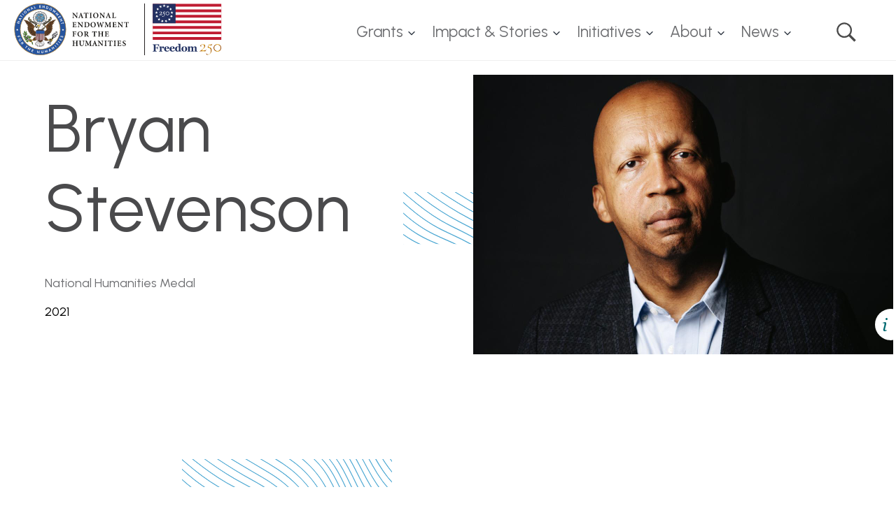

--- FILE ---
content_type: text/html; charset=UTF-8
request_url: https://www.neh.gov/award/bryan-stevenson
body_size: 10260
content:


<!DOCTYPE html>
<html lang="en" dir="ltr" prefix="content: http://purl.org/rss/1.0/modules/content/  dc: http://purl.org/dc/terms/  foaf: http://xmlns.com/foaf/0.1/  og: http://ogp.me/ns#  rdfs: http://www.w3.org/2000/01/rdf-schema#  schema: http://schema.org/  sioc: http://rdfs.org/sioc/ns#  sioct: http://rdfs.org/sioc/types#  skos: http://www.w3.org/2004/02/skos/core#  xsd: http://www.w3.org/2001/XMLSchema# " class="no-js">
  <head>
    <meta charset="utf-8" />
<noscript><style>form.antibot * :not(.antibot-message) { display: none !important; }</style>
</noscript><link rel="canonical" href="https://www.neh.gov/award/bryan-stevenson" />
<link rel="image_src" href="https://www.neh.gov/sites/default/files/2023-03/Bryan-Stevenson-018-%28photo-credit_-Rog-and-Bee-Walker-for-EJI%29.jpg" />
<meta property="og:site_name" content="National Endowment for the Humanities" />
<meta property="og:type" content="award_honor" />
<meta property="og:url" content="https://www.neh.gov/award/bryan-stevenson" />
<meta property="og:title" content="Bryan Stevenson" />
<meta property="og:image" content="https://www.neh.gov/sites/default/files/2023-03/Bryan-Stevenson-018-%28photo-credit_-Rog-and-Bee-Walker-for-EJI%29.jpg" />
<meta name="twitter:card" content="summary" />
<meta name="twitter:title" content="Bryan Stevenson" />
<meta name="twitter:site" content="@NEHgov" />
<meta name="twitter:image" content="https://www.neh.gov/sites/default/files/2023-03/Bryan-Stevenson-018-%28photo-credit_-Rog-and-Bee-Walker-for-EJI%29.jpg" />
<meta name="twitter:image:alt" content="Bryan Stevenson" />
<meta name="google-site-verification" content="VoGHUgM_Ont1KZOPiEE_8AN1CICS1iBVYPWG0APGVU8" />
<link rel="icon" type="image/png" href="/sites/default/files/favicons/favicon-96x96.png" sizes="96x96"/>
<link rel="icon" type="image/svg+xml" href="/sites/default/files/favicons/favicon.svg"/>
<link rel="shortcut icon" href="/sites/default/files/favicons/favicon.ico"/>
<link rel="apple-touch-icon" sizes="180x180" href="/sites/default/files/favicons/apple-touch-icon.png"/>
<link rel="manifest" href="/sites/default/files/favicons/site.webmanifest"/>
<meta name="favicon-generator" content="Drupal responsive_favicons + realfavicongenerator.net" />
<meta name="Generator" content="Drupal 10 (https://www.drupal.org)" />
<meta name="MobileOptimized" content="width" />
<meta name="HandheldFriendly" content="true" />
<meta name="viewport" content="width=device-width, initial-scale=1.0" />
<meta http-equiv="x-ua-compatible" content="ie=edge" />

    <title>Bryan Stevenson | National Endowment for the Humanities</title>
    <link rel="shortcut-icon" href="/favicon.ico?neh=2025" type="image/vnd.microsoft.icon">
      <meta name="msapplication-TileColor" content="#979797">
      <meta name="theme-color" content="#979797">

    <link rel="stylesheet" media="all" href="/sites/default/files/css/css_oseTnQJ44xKUy42yRLC04G5lgV0mJKoBX1nUOMtHk8w.css?delta=0&amp;language=en&amp;theme=gesso&amp;include=eJxFjlEOwyAMQy8UFWkXQgEyypoSRILGbj8-WlXyh_1kyQ4YD2-y1Fx4vC9RKkRh6UGmS_TGwbZAJ5f6aMgbfnACTeNSj5tdETKpisssARkadswd26537SHbqG0ELrpTAiWmaK81SOq-JWUy0J8aneuaEpgIB-zeUA91V_oDl1FLiw" />
<link rel="stylesheet" media="all" href="/modules/contrib/select2boxes/css/select2boxes.theme.css?t7j98w" />
<link rel="stylesheet" media="all" href="/sites/default/files/css/css_HhNTC-vpxcxdan1HhMdmaY5U9U1xXXW5yIqhGrwMrQk.css?delta=2&amp;language=en&amp;theme=gesso&amp;include=eJxFjlEOwyAMQy8UFWkXQgEyypoSRILGbj8-WlXyh_1kyQ4YD2-y1Fx4vC9RKkRh6UGmS_TGwbZAJ5f6aMgbfnACTeNSj5tdETKpisssARkadswd26537SHbqG0ELrpTAiWmaK81SOq-JWUy0J8aneuaEpgIB-zeUA91V_oDl1FLiw" />
<link rel="stylesheet" media="all" href="https://cdnjs.cloudflare.com/ajax/libs/select2/4.0.5/css/select2.min.css" />
<link rel="stylesheet" media="all" href="/sites/default/files/css/css_cN5xsgMliB_6dLmMhOzhbSBq7V1zYCEe6RLdU7SMSog.css?delta=4&amp;language=en&amp;theme=gesso&amp;include=eJxFjlEOwyAMQy8UFWkXQgEyypoSRILGbj8-WlXyh_1kyQ4YD2-y1Fx4vC9RKkRh6UGmS_TGwbZAJ5f6aMgbfnACTeNSj5tdETKpisssARkadswd26537SHbqG0ELrpTAiWmaK81SOq-JWUy0J8aneuaEpgIB-zeUA91V_oDl1FLiw" />
<link rel="stylesheet" media="all" href="/sites/default/files/css/css_8Amh8dTTMRFziw8e_D9PTRf12-SsHQCcuinmLd3j6Mg.css?delta=5&amp;language=en&amp;theme=gesso&amp;include=eJxFjlEOwyAMQy8UFWkXQgEyypoSRILGbj8-WlXyh_1kyQ4YD2-y1Fx4vC9RKkRh6UGmS_TGwbZAJ5f6aMgbfnACTeNSj5tdETKpisssARkadswd26537SHbqG0ELrpTAiWmaK81SOq-JWUy0J8aneuaEpgIB-zeUA91V_oDl1FLiw" />
<link rel="stylesheet" media="all" href="//fonts.googleapis.com/css?family=Playfair+Display:400,400i,700,700i,900,900i" />
<link rel="stylesheet" media="all" href="//fonts.googleapis.com/css?family=Urbanist:400,400i,700,700i,900,900i" />
<link rel="stylesheet" media="all" href="//fonts.googleapis.com/css?family=Lora:400,400i,700,700i,900,900i" />
<link rel="stylesheet" media="all" href="/sites/default/files/css/css_iCvTIF_EPQoM4c389ILhkcEJ-nkyvL4ePYVBax-9x8M.css?delta=9&amp;language=en&amp;theme=gesso&amp;include=eJxFjlEOwyAMQy8UFWkXQgEyypoSRILGbj8-WlXyh_1kyQ4YD2-y1Fx4vC9RKkRh6UGmS_TGwbZAJ5f6aMgbfnACTeNSj5tdETKpisssARkadswd26537SHbqG0ELrpTAiWmaK81SOq-JWUy0J8aneuaEpgIB-zeUA91V_oDl1FLiw" />

    <script type="application/json" data-drupal-selector="drupal-settings-json">{"path":{"baseUrl":"\/","pathPrefix":"","currentPath":"node\/32706","currentPathIsAdmin":false,"isFront":false,"currentLanguage":"en"},"pluralDelimiter":"\u0003","suppressDeprecationErrors":true,"gtag":{"tagId":"","consentMode":false,"otherIds":[],"events":[],"additionalConfigInfo":[]},"ajaxPageState":{"libraries":"[base64]","theme":"gesso","theme_token":null},"ajaxTrustedUrl":[],"gtm":{"tagId":null,"settings":{"data_layer":"dataLayer","include_classes":false,"allowlist_classes":"","blocklist_classes":"","include_environment":false,"environment_id":"","environment_token":""},"tagIds":["GTM-N9J35X"]},"back_to_top":{"back_to_top_button_trigger":600,"back_to_top_speed":1200,"back_to_top_prevent_on_mobile":true,"back_to_top_prevent_in_admin":true,"back_to_top_button_type":"image","back_to_top_button_text":"Back to top"},"colorbox":{"opacity":"0.85","current":"{current} of {total}","previous":"\u00ab Prev","next":"Next \u00bb","close":"Close","maxWidth":"98%","maxHeight":"98%","fixed":true,"mobiledetect":true,"mobiledevicewidth":"750px"},"data":{"extlink":{"extTarget":true,"extTargetAppendNewWindowDisplay":true,"extTargetAppendNewWindowLabel":"(opens in a new window)","extTargetNoOverride":false,"extNofollow":false,"extTitleNoOverride":false,"extNoreferrer":false,"extFollowNoOverride":false,"extClass":"0","extLabel":"(link is external)","extImgClass":false,"extSubdomains":true,"extExclude":"","extInclude":"","extCssExclude":"","extCssInclude":"","extCssExplicit":"","extAlert":true,"extAlertText":"You are now leaving the NEH website. NEH takes no responsibility for, and exercises no control over, the organizations, views, or accuracy of the information contained on this server.","extHideIcons":false,"mailtoClass":"0","telClass":"","mailtoLabel":"(link sends email)","telLabel":"(link is a phone number)","extUseFontAwesome":false,"extIconPlacement":"append","extPreventOrphan":false,"extFaLinkClasses":"fa fa-external-link","extFaMailtoClasses":"fa fa-envelope-o","extAdditionalLinkClasses":"","extAdditionalMailtoClasses":"","extAdditionalTelClasses":"","extFaTelClasses":"fa fa-phone","allowedDomains":null,"extExcludeNoreferrer":""}},"csp":{"nonce":"ICehCMAsG_5m8DrvnBuDiw"},"user":{"uid":0,"permissionsHash":"733a1944127d766a6b83aa58abff0a5b60f343bffde8411a7d385ab2b592dffb"}}</script>
<script src="/themes/gesso/js/lib/modernizr.min.js?v=3.11.7"></script>
<script src="/sites/default/files/js/js_Lgh7qhHMdeVv1_YxUE9hSvzjv8R2aVfFrrFvPDSvz5A.js?scope=header&amp;delta=1&amp;language=en&amp;theme=gesso&amp;include=eJxdjlEOgzAMQy9UiLQLVWkboo7QIJJu7PbjAzENyYr9_BE5YZ6j66EV0i_Hp4WsolvSHQpN2MWvItYmtRHcONDuh89Qtr6ijCcGJjMFFk0ogVVZKDoy8HHuPOIT9_9yCZqmbhmdIi1Y5dpjJJT9cSwgg3ctTB66TVRYX_H8gQ3l4zUbiGIZLhxyaV_humKH"></script>
<script src="/modules/contrib/google_tag/js/gtag.js?t7j98w"></script>
<script src="/modules/contrib/google_tag/js/gtm.js?t7j98w"></script>
<script src="https://dap.digitalgov.gov/Universal-Federated-Analytics-Min.js?yt=1" id="_fed_an_ua_tag" async></script>

  </head>
  <body class="path-node not-front node-page node-page--node-type-award-honor">
    <div class="skiplinks">
      <a href="#main" class="skiplinks__link visually-hidden focusable">Skip to main content</a>
    </div>
    <noscript><iframe src="https://www.googletagmanager.com/ns.html?id=GTM-N9J35X"
                  height="0" width="0" style="display:none;visibility:hidden"></iframe></noscript>

      <div class="dialog-off-canvas-main-canvas" data-off-canvas-main-canvas>
    
<div class="l-container">
  <!-- page.header -->
  <header class="l-header" role="banner">
  <div class="l-header__inner">
    <div class="l-constrain l-constrain--wide l-constrain--no-padding">
      <div class="l-header__innerer">
        <div class="l-header__first">
                  <a class="site-name" href="https://www.neh.gov/" title="Home" rel="home">
  <span class="site-name__text">National Endowment for the Humanities </span>
  <span class="site-name__print">
    <img src="/themes/gesso/images/logo-header.svg?neh=2025" height="40" width="165" alt="">
  </span>
</a>
          </div>
        <div class="l-header__second">
              <!-- Main Navigation in head. Desktop only -->
    


  
  
  
    

  
      



  
                            <ul  class="c-dropdown-menu">
                                      
                                                                                      
      
      
      <li  class="c-dropdown-menu__item menu__item--grants has-subnav is-expanded">
                  <a href="/grants" class="menu__link--grants c-dropdown-menu__link js-top-level has-subnav is-expanded" data-drupal-link-system-path="node/14506">Grants</a>
        
                            <ul  class="c-dropdown-menu__subnav">
                          
                                          
      
      
      <li  class="c-dropdown-menu__item menu__item--search-grant-programs">
                  <a href="/grants/listing" class="menu__link--search-grant-programs c-dropdown-menu__link" data-drupal-link-system-path="node/17131">Search Grant Programs</a>
        
              </li>
                      
                                          
      
      
      <li  class="c-dropdown-menu__item menu__item--application-review-process">
                  <a href="/grants/application-process" class="menu__link--application-review-process c-dropdown-menu__link" data-drupal-link-system-path="node/5606">Application Review Process</a>
        
              </li>
                      
                                          
      
      
      <li  class="c-dropdown-menu__item menu__item--manage-your-award">
                  <a href="/grants/manage" class="menu__link--manage-your-award c-dropdown-menu__link" data-drupal-link-system-path="node/5596">Manage Your Award</a>
        
              </li>
                      
                                                                
      
      
      <li  class="c-dropdown-menu__item menu__item--grantee-communications-toolkit is-collapsed">
                  <a href="/grants/manage/grantee-communications-toolkit" class="menu__link--grantee-communications-toolkit c-dropdown-menu__link is-collapsed" data-drupal-link-system-path="node/2401">Grantee Communications Toolkit</a>
        
              </li>
                      
                                          
      
      
      <li  class="c-dropdown-menu__item menu__item--neh-international-opportunities">
                  <a href="/initiatives/international-opportunities" class="menu__link--neh-international-opportunities c-dropdown-menu__link" data-drupal-link-system-path="node/36541">NEH International Opportunities</a>
        
              </li>
                      
                                                                
      
      
      <li  class="c-dropdown-menu__item menu__item--workshops-resources--tools is-collapsed">
                  <a href="/grants/workshops-resources-tools" class="menu__link--workshops-resources--tools c-dropdown-menu__link is-collapsed" data-drupal-link-system-path="node/36111">Workshops, Resources, &amp; Tools</a>
        
              </li>
                      
                                          
      
      
      <li  class="c-dropdown-menu__item menu__item--search-all-past-awards">
                  <a href="https://apps.neh.gov/publicquery/default.aspx" class="menu__link--search-all-past-awards c-dropdown-menu__link">Search All Past Awards</a>
        
              </li>
                      
                                          
      
      
      <li  class="c-dropdown-menu__item menu__item--divisions-and-offices">
                  <a href="/divisions-offices" class="menu__link--divisions-and-offices c-dropdown-menu__link" data-drupal-link-system-path="node/17936">Divisions and Offices</a>
        
              </li>
                      
                                                                
      
      
      <li  class="c-dropdown-menu__item menu__item--professional-development is-collapsed">
                  <a href="/grants/professional-development" class="menu__link--professional-development c-dropdown-menu__link is-collapsed" data-drupal-link-system-path="node/18106">Professional Development</a>
        
              </li>
                      
                                          
      
      
      <li  class="c-dropdown-menu__item menu__item--sign-up-to-be-a-panelist">
                  <a href="https://apps.neh.gov/signup/" class="menu__link--sign-up-to-be-a-panelist c-dropdown-menu__link">Sign Up to Be a Panelist</a>
        
              </li>
                      
                                          
      
      
      <li  class="c-dropdown-menu__item menu__item--emergency-and-disaster-relief">
                  <a href="/impact/emergency-and-disaster-relief" class="menu__link--emergency-and-disaster-relief c-dropdown-menu__link" data-drupal-link-system-path="node/36136">Emergency and Disaster Relief</a>
        
              </li>
      </ul>
    
              </li>
                                    
                                                                                      
      
      
      <li  class="c-dropdown-menu__item menu__item--impact--stories has-subnav is-expanded">
                  <a href="/impact" class="menu__link--impact--stories c-dropdown-menu__link js-top-level has-subnav is-expanded" data-drupal-link-system-path="node/36071">Impact &amp; Stories</a>
        
                            <ul  class="c-dropdown-menu__subnav">
                          
                                          
      
      
      <li  class="c-dropdown-menu__item menu__item--states-and-jurisdictions">
                  <a href="/impact/states" class="menu__link--states-and-jurisdictions c-dropdown-menu__link" data-drupal-link-system-path="node/36091">States and Jurisdictions</a>
        
              </li>
                      
                                          
      
      
      <li  class="c-dropdown-menu__item menu__item--featured-neh-funded-projects">
                  <a href="/essentials" class="menu__link--featured-neh-funded-projects c-dropdown-menu__link" data-drupal-link-system-path="node/36146">Featured NEH-Funded Projects</a>
        
              </li>
                      
                                                                
      
      
      <li  class="c-dropdown-menu__item menu__item--honors is-collapsed">
                  <a href="/impact/honors" class="menu__link--honors c-dropdown-menu__link is-collapsed" data-drupal-link-system-path="node/36061">Honors</a>
        
              </li>
                      
                                          
      
      
      <li  class="c-dropdown-menu__item menu__item--search-our-work">
                  <a href="https://apps.neh.gov/publicquery/default.aspx" class="menu__link--search-our-work c-dropdown-menu__link">Search Our Work</a>
        
              </li>
      </ul>
    
              </li>
                                    
                                                                                      
      
      
      <li  class="c-dropdown-menu__item menu__item--initiatives has-subnav is-expanded">
                  <a href="/initiatives" class="menu__link--initiatives c-dropdown-menu__link js-top-level has-subnav is-expanded" data-drupal-link-system-path="node/36151">Initiatives</a>
        
                            <ul  class="c-dropdown-menu__subnav">
                          
                                          
      
      
      <li  class="c-dropdown-menu__item menu__item--a-more-perfect-union">
                  <a href="/250" class="menu__link--a-more-perfect-union c-dropdown-menu__link" data-drupal-link-system-path="node/22716">A More Perfect Union</a>
        
              </li>
                      
                                          
      
      
      <li  class="c-dropdown-menu__item menu__item--humanities-perspectives-on-artificial-intelligence">
                  <a href="/AI" class="menu__link--humanities-perspectives-on-artificial-intelligence c-dropdown-menu__link" data-drupal-link-system-path="node/33691">Humanities Perspectives on Artificial Intelligence</a>
        
              </li>
                      
                                          
      
      
      <li  class="c-dropdown-menu__item menu__item--international-engagement">
                  <a href="/initiatives/international-engagement" class="menu__link--international-engagement c-dropdown-menu__link" data-drupal-link-system-path="node/36536">International Engagement</a>
        
              </li>
      </ul>
    
              </li>
                                    
                                                                                      
      
      
      <li  class="c-dropdown-menu__item menu__item--about has-subnav is-expanded">
                  <a href="/about" class="menu__link--about c-dropdown-menu__link js-top-level has-subnav is-expanded" data-drupal-link-system-path="node/5726">About</a>
        
                            <ul  class="c-dropdown-menu__subnav">
                          
                                                                
      
      
      <li  class="c-dropdown-menu__item menu__item--staff is-collapsed">
                  <a href="/neh-staff" class="menu__link--staff c-dropdown-menu__link is-collapsed">Staff</a>
        
              </li>
                      
                                                                
      
      
      <li  class="c-dropdown-menu__item menu__item--history is-collapsed">
                  <a href="/about/history" class="menu__link--history c-dropdown-menu__link is-collapsed" data-drupal-link-system-path="node/5571">History</a>
        
              </li>
                      
                                                                
      
      
      <li  class="c-dropdown-menu__item menu__item--open-government is-collapsed">
                  <a href="/open" class="menu__link--open-government c-dropdown-menu__link is-collapsed" data-drupal-link-system-path="node/5476">Open Government</a>
        
              </li>
                      
                                          
      
      
      <li  class="c-dropdown-menu__item menu__item--contact-neh">
                  <a href="/about/contact" class="menu__link--contact-neh c-dropdown-menu__link" data-drupal-link-system-path="node/5566">Contact NEH</a>
        
              </li>
                      
                                          
      
      
      <li  class="c-dropdown-menu__item menu__item--translate">
                  <a href="/translate" class="menu__link--translate c-dropdown-menu__link" data-drupal-link-system-path="node/34876">Translate</a>
        
              </li>
      </ul>
    
              </li>
                                    
                                                                                      
      
      
      <li  class="c-dropdown-menu__item menu__item--news has-subnav is-expanded">
                  <a href="/news" class="menu__link--news c-dropdown-menu__link js-top-level has-subnav is-expanded" data-drupal-link-system-path="node/36081">News</a>
        
                            <ul  class="c-dropdown-menu__subnav">
                          
                                          
      
      
      <li  class="c-dropdown-menu__item menu__item--press-releases">
                  <a href="/newsroom?f%5B0%5D=news_type%3A281&amp;f%5B1%5D=newsroom_content_type%3Anews" class="menu__link--press-releases c-dropdown-menu__link" data-drupal-link-query="{&quot;f&quot;:[&quot;news_type:281&quot;,&quot;newsroom_content_type:news&quot;]}" data-drupal-link-system-path="node/18171">Press Releases</a>
        
              </li>
                      
                                          
      
      
      <li  class="c-dropdown-menu__item menu__item--neh-in-the-news">
                  <a href="/newsroom?f%5B0%5D=news_type%3A416&amp;f%5B1%5D=newsroom_content_type%3Anews" class="menu__link--neh-in-the-news c-dropdown-menu__link" data-drupal-link-query="{&quot;f&quot;:[&quot;news_type:416&quot;,&quot;newsroom_content_type:news&quot;]}" data-drupal-link-system-path="node/18171">NEH in the News</a>
        
              </li>
                      
                                                                
      
      
      <li  class="c-dropdown-menu__item menu__item--contact-neh is-collapsed">
                  <a href="/about/contact" class="menu__link--contact-neh c-dropdown-menu__link is-collapsed" data-drupal-link-system-path="node/5566">Contact NEH</a>
        
              </li>
      </ul>
    
              </li>
                                    
                                          
      
      
      <li  class="c-dropdown-menu__item menu__item--search">
                  <a href="/search" class="menu__link--search c-dropdown-menu__link js-top-level" data-drupal-link-system-path="node/18121">Search</a>
        
              </li>
      </ul>
    

  
  
  

          </div>
      </div>
      <div class="l-header__alert">
            
        </div>
      <div class="search">
        <div class="l-constrain l-constrain--tiny">
          <form id="views-exposed-form-header-search" class="views-exposed-form" action="/search" method="get" accept-charset="UTF-8" _lpchecked="1">
            <div class="form-item form-item--textfield">
              <label for="edit-keywords-header-search" class="form-item__label">Search this Section</label>
              <input type="text" id="edit-keywords-header-search" name="keywords" value="" size="30" maxlength="128" class="form-item__text" placeholder="Enter search terms">
            </div>
            <div class="form-actions form-wrapper" id="edit-actions-header-search">
              <input type="submit" id="edit-submit-header-search" value="GO" class="form-actions__submit" data-drupal-selector="edit-submit">
            </div>
          </form>
        </div>
      </div>
    </div>
  </div>
</header>



  <!-- page.navigation -->
  

    <!-- page.help -->
  

  <main id="main" class="main" role="main" tabindex="-1">
    <div class="l-preface">
  <div class="l-constrain">
        
    </div>
</div>

    <div class="l-content">
      


  
  
  
    

  
      
  

<article about="/award/bryan-stevenson" class="node node--type-award-honor    node--display-mode-full award">
  <div class="l-story ">
  <div class="l-constrain l-constrain--wide l-constrain--no-padding">
    <div class="l-story__header">
      <div class="l-story__header-left">
                      
<h1 class="page-title  page-title--xlarge">Bryan Stevenson</h1>
              <h3 class="page-category">National Humanities Medal</h3>
                      <h2 class="page-subtitle ">2021</h2>
                </div>
              <div class="l-story__header-right">
                      

  

    <div class="media-image  has-image-info">
  <div class="media-image__image">    <picture>
                  <source srcset="/sites/default/files/styles/featured_image_page/public/2023-03/Bryan-Stevenson-018-%28photo-credit_-Rog-and-Bee-Walker-for-EJI%29.jpg?h=e8ee222d&amp;itok=oTkqmE97 1x" media="(min-width: 1024px)" type="image/jpeg" width="1200" height="800"/>
              <source srcset="/sites/default/files/styles/featured_image_page/public/2023-03/Bryan-Stevenson-018-%28photo-credit_-Rog-and-Bee-Walker-for-EJI%29.jpg?h=e8ee222d&amp;itok=oTkqmE97 1x" media="(min-width: 700px)" type="image/jpeg" width="1200" height="800"/>
              <source srcset="/sites/default/files/styles/medium/public/2023-03/Bryan-Stevenson-018-%28photo-credit_-Rog-and-Bee-Walker-for-EJI%29.jpg?itok=sCAxTuFn 1x" type="image/jpeg" width="600" height="400"/>
                  <img loading="eager" width="600" height="400" src="/sites/default/files/styles/medium/public/2023-03/Bryan-Stevenson-018-%28photo-credit_-Rog-and-Bee-Walker-for-EJI%29.jpg?itok=sCAxTuFn" alt="Bryan Stevenson" typeof="foaf:Image" />

  </picture>

</div>
                <div class="image-info has-no-caption-accordion">
    <div class="image-info__icon">Photo caption</div>
    <div class="image-info__content">
      <div class="image-info__content-inner">
                  <div class="data-colorbox-inline" data-width="1200px" data-height="820px" data-colorbox-inline=".592682756"></div>
                                  <div class="image-info__credit"><p><em>—Rog and Bee Walker for EJI</em></p></div>
              </div>
    </div>
  </div>
        </div>

<div class="hidden">
  <div class="592682756" id="592682756">
    <div class="media-image  has-image-info">
  <div class="media-image__image">    <picture>
                  <source srcset="/sites/default/files/styles/featured_image_page/public/2023-03/Bryan-Stevenson-018-%28photo-credit_-Rog-and-Bee-Walker-for-EJI%29.jpg?h=e8ee222d&amp;itok=oTkqmE97 1x" media="(min-width: 1024px)" type="image/jpeg" width="1200" height="800"/>
              <source srcset="/sites/default/files/styles/featured_image_page/public/2023-03/Bryan-Stevenson-018-%28photo-credit_-Rog-and-Bee-Walker-for-EJI%29.jpg?h=e8ee222d&amp;itok=oTkqmE97 1x" media="(min-width: 700px)" type="image/jpeg" width="1200" height="800"/>
              <source srcset="/sites/default/files/styles/medium/public/2023-03/Bryan-Stevenson-018-%28photo-credit_-Rog-and-Bee-Walker-for-EJI%29.jpg?itok=sCAxTuFn 1x" type="image/jpeg" width="600" height="400"/>
                  <img loading="eager" width="600" height="400" src="/sites/default/files/styles/medium/public/2023-03/Bryan-Stevenson-018-%28photo-credit_-Rog-and-Bee-Walker-for-EJI%29.jpg?itok=sCAxTuFn" alt="Bryan Stevenson" typeof="foaf:Image" />

  </picture>

</div>
                <div class="image-info has-no-caption-accordion">
    <div class="image-info__icon">Photo caption</div>
    <div class="image-info__content">
      <div class="image-info__content-inner">
                                  <div class="image-info__credit"><p><em>—Rog and Bee Walker for EJI</em></p></div>
              </div>
    </div>
  </div>
        </div>
  </div>
</div>

                  </div>
          </div>
  </div>
  <div class="l-constrain l-constrain--tiny">
    <div class="l-story__main">
            <div class="l-story__body">
              



    <section class="paragraph paragraph--type-text paragraph--display-mode-default l-section">

  
  
    

      <div class="l-section__content ">
  
      	<div class="field-body-rte"><p><em><strong>WHITE HOUSE CITATION<br>
Bryan Stevenson, for his moral call to redeem the soul of our Nation. An advocate fighting tirelessly for the poor, incarcerated, and condemned, Bryan Stevenson follows the Book of Micah’s instruction to act justly, love mercy, and walk humbly as he chronicles the legacy of lynching and racism in America, shining a light on what has been and all that we can be as a Nation.&nbsp;</strong></em></p>

<p><span><span>“Ultimately, our humanity depends on everyone’s humanity.” Those were Bryan Stevenson’s words during the TED Talk that first catapulted him to national fame 11 years ago. Those words are also the bedrock belief that has guided his entire career as a champion of racial justice and human dignity. An attorney, author, and inspiring speaker, Stevenson is best known as the founder of the Equal Justice Initiative, a nonprofit organization in Montgomery, Alabama, that for more than 30 years has provided legal representation to prisoners on death row, children prosecuted as adults, criminal defendants with intellectual disabilities, and people who have been abused in prison or unfairly locked up.</span></span></p>

<p><span><span>Over the decades, Stevenson and his staff have saved from execution more than 130 wrongly convicted death-row prisoners—winning exonerations and freedom for some. Several times, Stevenson has argued cases before the U.S. Supreme Court, and in 2012 he secured a landmark ruling that outlawed mandatory sentences of life without parole for children 17 or younger. His best-selling memoir, <em>Just Mercy</em>, was made into a 2019 movie starring Michael B. Jordan and Jamie Foxx. “Each of us is more than the worst thing we’ve ever done,” Stevenson writes in the book’s opening pages (a line that has become a refrain). “The closer we get to mass incarceration and extreme levels of punishment, the more I believe it’s necessary to recognize that we all need mercy, we all need justice, and perhaps—we all need some measure of unmerited grace.”</span></span></p>

<p><span><span>More recently, Stevenson was the force behind a massive and ambitious project, unveiled in 2018: the Legacy Museum, which chronicles the history of American racial oppression, placing modern-day mass incarceration on a continuum with slavery and Jim Crow; and the National Memorial for Peace and Justice, which commemorates the thousands of victims of lynching in the United States. Both sites stand in Montgomery, within walking distance of each other. The memorial is a vast open-air structure made of wood and metal, situated on a six-acre sloping hill. Its pavilion is filled with 800 massive columns of weathered steel, suspended overhead, each representing a different county and engraved with the names of those who were lynched there. “I had gone to South Africa and seen the Apartheid Museum, and I’d seen the Holocaust Museum, and Holocaust memorials in Germany,” Stevenson says, “and it made me realize that there weren’t cultural spaces like that in the U.S. that were talking honestly about this history, of enslavement and bigotry and racial terror. And we wanted to do something like the Holocaust Museum, where you get to the end, and you’re motivated to say, ‘Never again.’”</span></span></p>

<p><span><span>For Stevenson, the idea for the museum and memorial had been a long time coming, less a departure from his legal career than another way of pressing his case about the long roots of American injustice and the essential humanity of people who are “disfavored, marginalized, and excluded.” For a long time, the law had seemed the most effective way to push forward. Born in segregated southern Delaware in 1959—the great grandson of enslaved ancestors—he was part of the first generation of African Americans to experience the legalized integration of public schools after <em>Brown v. Board of Education</em>. There had been no high schools in the county for Black students when his father was a teenager. The courts, Stevenson saw, were what changed things. So, after studying philosophy at Eastern University in Philadelphia, he attended law school at Harvard. He spent the summer after his second year as an intern at a public-interest law firm in Atlanta, working with defendants in death-penalty cases. There, he found his calling. By 1989, he’d moved to Montgomery and launched what would become the Equal Justice Initiative. In 1995, when he won a MacArthur “genius” grant, he used the award money to keep the organization afloat.</span></span></p>

<p><span><span>In the last couple of decades, he began to recognize the limits of the law. The fight for equality isn’t only legal but cultural; it’s about the stories people tell and believe. In 2013, Stevenson’s organization erected three markers about the Montgomery slave trade, “and I was blown away by the intensity of the community’s response, and I began to understand the power of public history.” In 2015, the Equal Justice Initiative released a report documenting roughly 4,000 lynchings between 1877 and 1950—hundreds more than had been previously known. Stevenson and his staff spent years researching the report (that research continues—the number of documented lynchings is now close to 4,500), and volunteers collected soil from the sites where people had been killed. Those jars of soil are lined up on display at the museum, a haunting, silent witness. “So, we’re in the early days of taking on the narrative struggle," Stevenson says, “against this idea created during enslavement that Black people aren’t as good as white people. We’ve never been able to make that the priority before, because we were dealing with these other existential threats”—enslavement, lynching, segregation, disenfranchisement—“but now we can begin to do this narrative work. And that’s good. I think that’s how we get to a point, you know, where the children of our children are not burdened by this history.”</span></span></p>

<p><span><span><em>—Lydialyle Gibson</em></span></span></p></div>


  
      </div>
  
  
  </section>

            <div class="l-story__body-footer">
                    


      <div class="l-section l-section--small-title">

  
  
        <h3  class=" l-section__title">About the National Humanities Medal</h3>
    

      <div class="l-section__content ">
  
        <div><p>The National Humanities Medal, inaugurated in 1997, honors individuals or groups whose work has deepened the nation's understanding of the humanities and broadened our citizens' engagement with history, literature, languages, philosophy, and other humanities subjects. Up to 12 medals can be awarded each year.</p></div>

  
      </div>
  
  
  </div>

  
            </div>
      </div>
    </div>
  </div>
</div>


  </article>


  
  
  

  </div>

    
  </main>

  <footer class="l-footer" role="contentinfo">
      <!-- block preface -->
    




    <div class="l-section">

  
  
    

      <div class="l-section__content ">
  
      <div class="full-bleed newsletter-subscribe-block-container">
      <div class="newsletter-subscribe-block-inner">
        <div class="newsletter-subscribe-block-text-content">
          <div class="field field--name-field-heading field--type-string field--label-hidden">
            <div class="field__item">
              <h3>Sign up for NEH updates</h3>
            </div>
          </div>

          <div class="field field--name-field-body field--type-string-long field--label-hidden">
            <div class="field__item">
                Subscribe to receive the latest news and updates from the National Endowment for the Humanities.

            </div>
          </div>
          <div>
            <a class="button button--header" href="https://public.govdelivery.com/accounts/USNEH/subscriber/edit" target="_blank" rel="noopener">SUBSCRIBE</a>
          </div>
        </div>
        <!--
        <div class="newsletter-subscribe-block-logo">
          <img src="/themes/gesso/images/bookburst.png" alt="">
        </div>
        -->
      </div>
    </div>
  
      </div>
  
  
  </div>





    <div class="l-constrain">
    <div class="l-footer__main">
      <div class="l-footer__main-first">
        <div class="site-logos">

  <div class="site-logo-item footer-site-logo">
    <a class="" href="/" title="Home" rel="home">
      <img src="/themes/gesso/images/neh-seal.jpg?neh=2025" width="300px" height="300px" alt="The National Endowment for the Humanities">
    </a>
  </div>


  <div class="site-logo-items-projects">
        
    <div class="site-logo-item site-logo-project">
      <a href="https://chroniclingamerica.loc.gov" class="site-logos__chronicling-america">Chronicling America: History American Newspapers</a>
    </div>

    <div class="site-logo-item site-logo-project">
      <a href="/250" class="site-logos__more-perfect-union">A More Perfect Union</a>
    </div>


  </div>
</div>
            <!-- block main_first_content -->
        


  
  
  
    

  
      

                          <ul class="menu menu--social-links menu--social-links-menu">
                          <li class="menu__item menu__item--twitter">
        <a href="https://twitter.com/NEHgov?ref_src=twsrc%5Egoogle%7Ctwcamp%5Eserp%7Ctwgr%5Eauthor" class="menu__link menu__link--twitter">Twitter</a>
              </li>
                      <li class="menu__item menu__item--facebook">
        <a href="https://www.facebook.com/nehgov/" class="menu__link menu__link--facebook">Facebook</a>
              </li>
                      <li class="menu__item menu__item--youtube">
        <a href="https://www.youtube.com/channel/UCPQ3xb0ky2WsNM_U1FKjrNQ" class="menu__link menu__link--youtube">YouTube</a>
              </li>
                      <li class="menu__item menu__item--instagram">
        <a href="https://www.instagram.com/nehgov/?hl=en" class="menu__link menu__link--instagram">Instagram</a>
              </li>
                      <li class="menu__item menu__item--linkedin">
        <a href="https://www.linkedin.com/company/national-endowment-for-the-humanities/" class="menu__link menu__link--linkedin">LinkedIn</a>
              </li>
                      <li class="menu__item menu__item--govdelivery">
        <a href="https://public.govdelivery.com/accounts/USNEH/subscriber/new" class="menu__link menu__link--govdelivery">GovDelivery</a>
              </li>
        </ul>
  


  
  
  

        </div>
    </div>
  </div>
  <div class="l-footer__postscript">
    <div class="l-constrain">
          <!-- block postscript -->
    


  
  
  
    

  
      

                          <ul class="menu menu--footer">
                          <li class="menu__item menu__item--foia">
        <a href="/about/foia" class="menu__link menu__link--foia" data-drupal-link-system-path="node/5456">FOIA</a>
              </li>
                      <li class="menu__item menu__item--no-fear-act">
        <a href="/about/legal/no-fear-act" class="menu__link menu__link--no-fear-act" data-drupal-link-system-path="node/5541">No Fear Act</a>
              </li>
                      <li class="menu__item menu__item--office-of-the-inspector-general">
        <a href="/about/oig" class="menu__link menu__link--office-of-the-inspector-general" data-drupal-link-system-path="node/4891">Office of the Inspector General</a>
              </li>
                      <li class="menu__item menu__item--accessibility">
        <a href="/accessibility" class="menu__link menu__link--accessibility" data-drupal-link-system-path="node/4926">Accessibility</a>
              </li>
                      <li class="menu__item menu__item--privacy-policy-and-terms-of-use">
        <a href="/privacy-terms-of-use" class="menu__link menu__link--privacy-policy-and-terms-of-use" data-drupal-link-system-path="node/4936">Privacy Policy and Terms of Use</a>
              </li>
                      <li class="menu__item menu__item--website-disclaimers">
        <a href="/about/website-disclaimers" class="menu__link menu__link--website-disclaimers" data-drupal-link-system-path="node/4506">Website Disclaimers</a>
              </li>
                      <li class="menu__item menu__item--open-gov">
        <a href="/open" class="menu__link menu__link--open-gov" data-drupal-link-system-path="node/5476">Open Gov</a>
              </li>
                      <li class="menu__item menu__item--plain-writing-at-neh">
        <a href="/plain-writing" class="menu__link menu__link--plain-writing-at-neh" data-drupal-link-system-path="node/4921">Plain Writing at NEH</a>
              </li>
                      <li class="menu__item menu__item--vulnerability-disclosure-policy">
        <a href="/vulnerability-disclosure-policy" class="menu__link menu__link--vulnerability-disclosure-policy" data-drupal-link-system-path="node/29451">Vulnerability Disclosure Policy</a>
              </li>
                      <li class="menu__item menu__item--scam-advisory">
        <a href="https://www.neh.gov/news/press-release/2016-06-21" class="menu__link menu__link--scam-advisory">Scam Advisory</a>
              </li>
        </ul>
  


  
  
  

      </div>
  </div>
</footer>


</div>

  </div>

    
    <script src="/sites/default/files/js/js_sYBpVV5g4PI-rBv8ehJ0SSHLwiL9TZVBwLMtOGAJk3Q.js?scope=footer&amp;delta=0&amp;language=en&amp;theme=gesso&amp;include=eJxdjlEOgzAMQy9UiLQLVWkboo7QIJJu7PbjAzENyYr9_BE5YZ6j66EV0i_Hp4WsolvSHQpN2MWvItYmtRHcONDuh89Qtr6ijCcGJjMFFk0ogVVZKDoy8HHuPOIT9_9yCZqmbhmdIi1Y5dpjJJT9cSwgg3ctTB66TVRYX_H8gQ3l4zUbiGIZLhxyaV_humKH"></script>
<script src="https://cdnjs.cloudflare.com/ajax/libs/jquery-modal/0.9.1/jquery.modal.min.js"></script>
<script src="/sites/default/files/js/js__D_8H3ClHQB8IQMQyLwMWp0W3cWkWi7uGrk7qe4yc-o.js?scope=footer&amp;delta=2&amp;language=en&amp;theme=gesso&amp;include=eJxdjlEOgzAMQy9UiLQLVWkboo7QIJJu7PbjAzENyYr9_BE5YZ6j66EV0i_Hp4WsolvSHQpN2MWvItYmtRHcONDuh89Qtr6ijCcGJjMFFk0ogVVZKDoy8HHuPOIT9_9yCZqmbhmdIi1Y5dpjJJT9cSwgg3ctTB66TVRYX_H8gQ3l4zUbiGIZLhxyaV_humKH"></script>
<script src="https://cdnjs.cloudflare.com/ajax/libs/select2/4.0.5/js/select2.full.min.js"></script>
<script src="/modules/contrib/select2boxes/js/select2boxes.js?v=4.0.5"></script>

      <script type="text/javascript">
        function googleTranslateElementInit() {
          new google.translate.TranslateElement({pageLanguage: 'en'}, 'google_translate_element');
        }
      </script>
      <script type="text/javascript" src="//translate.google.com/translate_a/element.js?cb=googleTranslateElementInit"></script>
  </body>
</html>


--- FILE ---
content_type: text/css
request_url: https://www.neh.gov/sites/default/files/css/css_8Amh8dTTMRFziw8e_D9PTRf12-SsHQCcuinmLd3j6Mg.css?delta=5&language=en&theme=gesso&include=eJxFjlEOwyAMQy8UFWkXQgEyypoSRILGbj8-WlXyh_1kyQ4YD2-y1Fx4vC9RKkRh6UGmS_TGwbZAJ5f6aMgbfnACTeNSj5tdETKpisssARkadswd26537SHbqG0ELrpTAiWmaK81SOq-JWUy0J8aneuaEpgIB-zeUA91V_oDl1FLiw
body_size: 2481
content:
/* @license GPL-2.0-or-later https://www.drupal.org/licensing/faq */
.c-hamburger-button{outline:2px solid rgba(0,0,0,0);outline-offset:2px;background-color:rgba(0,0,0,0);border:0;border-radius:0;box-shadow:none;cursor:pointer;display:inline-block;font-family:-apple-system,BlinkMacSystemFont,"Segoe UI",Roboto,"Oxygen-Sans",Ubuntu,Cantarell,"Fira Sans",Droid Sans,sans-serif;font-size:1rem;font-weight:700;height:55px;line-height:55px;margin:0;padding:0 16px;position:relative;text-decoration:none}.c-hamburger-button:focus{outline-color:#4773aa}.c-hamburger-button:focus:not(:focus-visible){outline-color:rgba(0,0,0,0)}.c-hamburger-button[hidden]{display:none}.c-hamburger-button__icon{height:22px;overflow:hidden;width:22px;background-position:50% 50%;background-repeat:no-repeat;background-size:22px 22px;display:inline-block;margin-top:16px}.c-hamburger-button__icon::before{content:"";display:block;height:150%;width:0}.c-hamburger-button--close{z-index:1301}.c-hamburger-button--close .c-hamburger-button__icon{background-image:url([data-uri])}.c-hamburger-button--menu .c-hamburger-button__icon{background-image:url([data-uri]);background-size:33px 22px;width:33px}
.c-mobile-menu{background-color:rgba(241,241,241,.98);display:none;left:0;max-height:100vh;overflow-y:auto;padding-bottom:4px;padding-top:0;position:fixed;top:0;width:100%;z-index:1300}.c-mobile-menu.is-open{display:block}.c-mobile-menu__menu{list-style-type:none;margin:0;padding:0;margin:.75em 0 0}.c-mobile-menu__menu li{padding-inline-start:0}.c-mobile-menu__menu li::before{display:none}.c-mobile-menu__item{margin:0;padding:0;position:relative}.c-mobile-menu__link{background-color:rgba(0,0,0,0);border:0;color:#5c5c5c;display:block;font-family:-apple-system,BlinkMacSystemFont,"Segoe UI",Roboto,"Oxygen-Sans",Ubuntu,Cantarell,"Fira Sans",Droid Sans,sans-serif;font-size:1.3125rem;font-weight:700;line-height:1.45;margin:0;padding:.7359375rem 1rem;text-align:left;text-decoration:none;white-space:normal;width:auto;z-index:3}.c-mobile-menu__link:hover,.c-mobile-menu__link:focus,.c-mobile-menu__link:active,.c-mobile-menu__link.is-active{color:#1b1b1b}.c-mobile-menu__link.has-subnav{margin-right:44px}button.c-mobile-menu__link{cursor:pointer}.c-mobile-menu__subnav-arrow{outline:2px solid rgba(0,0,0,0);outline-offset:2px;height:54px;overflow:hidden;width:44px;background-image:url([data-uri]);background-attachment:initial;background-color:initial;background-position:50%;background-repeat:no-repeat;background-size:19px 12px;border:0;box-shadow:none;cursor:pointer;display:inline-block;outline-offset:0;position:absolute;right:0;top:0;vertical-align:top;z-index:2}.c-mobile-menu__subnav-arrow:focus{outline-color:#4773aa}.c-mobile-menu__subnav-arrow:focus:not(:focus-visible){outline-color:rgba(0,0,0,0)}.c-mobile-menu__subnav-arrow::before{content:"";display:block;height:150%;width:0}[dir=rtl] .c-mobile-menu__subnav-arrow{left:0;right:auto}.c-mobile-menu__subnav-arrow[aria-expanded=true]{background-image:url([data-uri])}.c-mobile-menu__subnav{background-color:rgba(241,241,241,.98);list-style:none;margin:0;padding:0}.c-mobile-menu__subnav .c-mobile-menu__link{color:#5c5c5c;padding-left:24px}.c-mobile-menu__subnav .c-mobile-menu__link:hover,.c-mobile-menu__subnav .c-mobile-menu__link:focus,.c-mobile-menu__subnav .c-mobile-menu__link:active{color:#1b1b1b}.c-mobile-menu__section-inner{margin-left:auto;margin-right:auto;max-width:90rem;width:100%;padding-left:1rem;padding-right:1rem;background-color:rgba(241,241,241,.98)}@media(min-width:64em){.c-mobile-menu__section-inner{padding-left:2rem;padding-right:2rem}}.c-mobile-menu__section-inner .c-mobile-menu__section-inner{padding-left:0;padding-right:0}
.c-dropdown-menu{list-style-type:none;margin-left:0;padding-left:0;align-items:center;display:flex;height:100%;justify-content:flex-end}.c-dropdown-menu li{padding-inline-start:0}.c-dropdown-menu>li{display:inline}.c-dropdown-menu ::-webkit-scrollbar{width:7px}.c-dropdown-menu ::-webkit-scrollbar-track{background:rgba(0,0,0,0)}.c-dropdown-menu ::-webkit-scrollbar-thumb{background-color:rgba(155,155,155,.5);border:rgba(0,0,0,0);border-radius:20px}.c-dropdown-menu>.c-dropdown-menu__item{display:inline-block;font-family:"Urbanist",sans-serif;margin:.5rem 0 0;position:relative}.c-dropdown-menu>.c-dropdown-menu__item>.c-dropdown-menu__link{border-bottom:4px solid rgba(0,0,0,0);color:#6d6e71;display:inline-block;font-family:"Urbanist",sans-serif;font-size:1.125rem;font-weight:500;margin-right:16px;padding:0;position:relative;text-decoration:none}.c-dropdown-menu>.c-dropdown-menu__item>.c-dropdown-menu__link:hover,.c-dropdown-menu>.c-dropdown-menu__item>.c-dropdown-menu__link:focus,.c-dropdown-menu>.c-dropdown-menu__item>.c-dropdown-menu__link.is-active{border-bottom:4px solid #f9a722}@media(min-width:87.5em){.c-dropdown-menu>.c-dropdown-menu__item>.c-dropdown-menu__link{margin-right:40px}}.c-dropdown-menu>.c-dropdown-menu__item>.c-dropdown-menu__link.has-subnav{padding-right:25px}.c-dropdown-menu>.c-dropdown-menu__item>.c-dropdown-menu__link.has-subnav::after{background-image:url([data-uri]);background-size:16px 16px;content:"";display:block;height:16px;overflow:hidden;position:absolute;right:5px;top:50%;transform:translateY(-40%);width:16px}.c-dropdown-menu>.c-dropdown-menu__item>button.c-dropdown-menu__link{outline:2px solid rgba(0,0,0,0);outline-offset:2px;-webkit-appearance:none;-moz-appearance:none;appearance:none;background:rgba(0,0,0,0);border:0;border-radius:0;box-shadow:none;cursor:pointer;font-family:inherit;font-size:inherit;padding:0;-webkit-tap-highlight-color:rgba(0,0,0,0);color:#0071bc}.c-dropdown-menu>.c-dropdown-menu__item>button.c-dropdown-menu__link:focus{outline-color:#4773aa}.c-dropdown-menu>.c-dropdown-menu__item>button.c-dropdown-menu__link:focus:not(:focus-visible){outline-color:rgba(0,0,0,0)}.c-dropdown-menu>.c-dropdown-menu__item>button.c-dropdown-menu__link[disabled]{color:#adadad;cursor:default;pointer-events:none}.c-dropdown-menu>.c-dropdown-menu__item>button.c-dropdown-menu__link:visited{color:#0071bc}.c-dropdown-menu>.c-dropdown-menu__item>button.c-dropdown-menu__link:hover,.c-dropdown-menu>.c-dropdown-menu__item>button.c-dropdown-menu__link:focus{color:#205493}.c-dropdown-menu>.c-dropdown-menu__item>button.c-dropdown-menu__link:active{color:#205493}.c-dropdown-menu__item{margin-bottom:0}.c-dropdown-menu__link.has-subnav{position:relative}.c-dropdown-menu__toggle{outline:2px solid rgba(0,0,0,0);outline-offset:2px;-webkit-appearance:none;-moz-appearance:none;appearance:none;background:rgba(0,0,0,0);border:0;border-radius:0;box-shadow:none;cursor:pointer;font-family:inherit;font-size:inherit;padding:0;-webkit-tap-highlight-color:rgba(0,0,0,0);height:16px;overflow:hidden;width:16px;background-image:url([data-uri]);display:block;position:absolute;right:5px;top:50%;transform:translateY(-40%)}.c-dropdown-menu__toggle:focus{outline-color:#4773aa}.c-dropdown-menu__toggle:focus:not(:focus-visible){outline-color:rgba(0,0,0,0)}.c-dropdown-menu__toggle[disabled]{color:#adadad;cursor:default;pointer-events:none}.c-dropdown-menu__toggle::before{content:"";display:block;height:150%;width:0}.c-dropdown-menu__toggle svg{pointer-events:none}.c-dropdown-menu__subnav{list-style-type:none;margin:0;padding:0;background-color:#1b1b1b;display:none;flex-wrap:wrap;margin:.5rem 0 0;max-height:80vh;overflow-x:hidden;overflow-y:auto;padding:0;position:absolute;right:0;top:0;width:15.5rem}.c-dropdown-menu__subnav li{padding-inline-start:0}.c-dropdown-menu__subnav li::before{display:none}.c-dropdown-menu__subnav .c-dropdown-menu__item{color:#fff}.c-dropdown-menu__subnav .c-dropdown-menu__item.has-subnav{position:relative}.c-dropdown-menu__subnav .c-dropdown-menu__link{border-bottom:4px solid rgba(0,0,0,0);color:currentColor;display:block;line-height:1.1;margin:2px;padding:.5rem calc(1rem + 7px) .5rem 1rem;position:relative;text-decoration:none;width:15.25rem}.c-dropdown-menu__subnav .c-dropdown-menu__link:hover,.c-dropdown-menu__subnav .c-dropdown-menu__link:focus{background-color:#1b1b1b;border-bottom:4px solid #f9a722}.c-dropdown-menu__subnav .c-dropdown-menu__link.has-subnav::after{height:16px;overflow:hidden;width:16px;background-image:url([data-uri]);background-size:16px 16px;content:"";display:block;position:absolute;right:5px;top:50%;transform:translateY(-50%)}.c-dropdown-menu__subnav .c-dropdown-menu__link.has-subnav::after::before{content:"";display:block;height:150%;width:0}.c-dropdown-menu__subnav .c-dropdown-menu__subnav-toggle{outline:2px solid rgba(0,0,0,0);outline-offset:2px;-webkit-appearance:none;-moz-appearance:none;appearance:none;background:rgba(0,0,0,0);border:0;border-radius:0;box-shadow:none;cursor:pointer;font-family:inherit;font-size:inherit;padding:0;-webkit-tap-highlight-color:rgba(0,0,0,0);height:1.625rem;overflow:hidden;width:1.625rem;background-image:url([data-uri]);background-size:1.5rem 1.5rem;border:1px solid currentColor;color:inherit;display:block;position:absolute;right:5px;top:50%;transform:translateY(-50%)}.c-dropdown-menu__subnav .c-dropdown-menu__subnav-toggle:focus{outline-color:#4773aa}.c-dropdown-menu__subnav .c-dropdown-menu__subnav-toggle:focus:not(:focus-visible){outline-color:rgba(0,0,0,0)}.c-dropdown-menu__subnav .c-dropdown-menu__subnav-toggle[disabled]{color:#adadad;cursor:default;pointer-events:none}.c-dropdown-menu__subnav .c-dropdown-menu__subnav-toggle::before{content:"";display:block;height:150%;width:0}@media(min-width:62.5em){.c-dropdown-menu__subnav .c-dropdown-menu__subnav-toggle{display:flex;flex-direction:row;flex-wrap:wrap;max-height:50vh}}.c-dropdown-menu__subnav .c-dropdown-menu__subnav-toggle:hover,.c-dropdown-menu__subnav .c-dropdown-menu__subnav-toggle:focus-visible{background-color:#1b1b1b}.c-dropdown-menu__subnav .c-dropdown-menu__subnav{margin:0}@media(min-width:87.5em){.c-dropdown-menu__subnav{width:31rem}}.local-menu-block .c-dropdown-menu{align-items:baseline;flex-direction:column}.local-menu-block .c-dropdown-menu .c-dropdown-menu__item{text-align:left}


--- FILE ---
content_type: image/svg+xml
request_url: https://www.neh.gov/themes/gesso/images/logo-250-mobile.svg?u4e734b7c=
body_size: 533225
content:
<?xml version="1.0" encoding="UTF-8" standalone="no"?>
<svg
   id="a"
   viewBox="0 0 307.99252 74.9593"
   version="1.1"
   sodipodi:docname="logo-250-mobile.svg"
   width="307.99252"
   height="74.959297"
   inkscape:version="1.4.2 (ebf0e940d0, 2025-05-08)"
   xmlns:inkscape="http://www.inkscape.org/namespaces/inkscape"
   xmlns:sodipodi="http://sodipodi.sourceforge.net/DTD/sodipodi-0.dtd"
   xmlns="http://www.w3.org/2000/svg"
   xmlns:svg="http://www.w3.org/2000/svg">
  <defs
     id="defs73">
    <linearGradient
       x1="0"
       y1="0"
       x2="1"
       y2="0"
       gradientUnits="userSpaceOnUse"
       gradientTransform="matrix(522.652,0,0,-522.652,3336.84,517.67)"
       spreadMethod="pad"
       id="linearGradient6">
      <stop
         style="stop-opacity:1;stop-color:#99551d"
         offset="0"
         id="stop2" />
      <stop
         style="stop-opacity:1;stop-color:#be781c"
         offset="0.34168"
         id="stop3" />
      <stop
         style="stop-opacity:1;stop-color:#fbd552"
         offset="0.530748"
         id="stop4" />
      <stop
         style="stop-opacity:1;stop-color:#be781c"
         offset="0.716684"
         id="stop5" />
      <stop
         style="stop-opacity:1;stop-color:#99551d"
         offset="1"
         id="stop6" />
    </linearGradient>
    <clipPath
       clipPathUnits="userSpaceOnUse"
       id="clipPath6">
      <path
         d="m 3411.69,311.852 c 199.58,119.75 269.43,234.507 269.43,314.339 0,78.579 -78.59,118.5 -124.74,118.5 -56.13,0 -73.59,-21.211 -73.59,-57.382 0,-26.188 19.96,-56.129 19.96,-73.59 0,-7.489 -4.99,-12.481 -16.22,-12.481 -41.16,0 -87.32,22.453 -87.32,44.91 0,33.684 41.17,138.461 212.06,138.461 92.3,0 167.15,-43.66 167.15,-134.718 0,-79.832 -93.56,-177.129 -160.92,-232.012 -28.68,-23.699 -76.09,-63.617 -76.09,-72.348 0,-9.98 21.21,-9.98 57.39,-9.98 103.53,0 144.69,6.238 177.12,16.219 36.17,11.23 54.89,62.371 68.61,62.371 11.22,0 14.97,-3.75 14.97,-13.731 0,-6.23 -63.62,-123.48 -66.11,-127.23 -12.48,-17.461 -14.97,-22.45 -26.2,-22.45 -22.45,0 -23.7,3.739 -225.78,3.739 -137.21,0 -137.21,-1.25 -170.89,-1.25 -22.45,0 -33.68,2.5 -33.68,12.48 0,17.461 26.2,17.461 74.85,46.153 z"
         transform="translate(0,-2.5000001e-5)"
         id="path6-2" />
    </clipPath>
    <linearGradient
       x1="0"
       y1="0"
       x2="1"
       y2="0"
       gradientUnits="userSpaceOnUse"
       gradientTransform="matrix(460.303,0,0,-460.303,3825.79,409.77)"
       spreadMethod="pad"
       id="linearGradient11">
      <stop
         style="stop-opacity:1;stop-color:#99551d"
         offset="0"
         id="stop7" />
      <stop
         style="stop-opacity:1;stop-color:#be781c"
         offset="0.34168"
         id="stop8" />
      <stop
         style="stop-opacity:1;stop-color:#fbd552"
         offset="0.530748"
         id="stop9" />
      <stop
         style="stop-opacity:1;stop-color:#be781c"
         offset="0.716684"
         id="stop10" />
      <stop
         style="stop-opacity:1;stop-color:#99551d"
         offset="1"
         id="stop11" />
    </linearGradient>
    <clipPath
       clipPathUnits="userSpaceOnUse"
       id="clipPath11">
      <path
         d="m 3840.78,132.23 c 28.69,0 48.65,-78.5816 148.44,-78.5816 92.31,0 168.4,132.2226 168.4,255.7036 0,71.097 -11.23,116.007 -79.83,164.66 -82.33,57.379 -144.7,28.687 -144.7,67.359 0,29.93 14.97,23.699 68.61,199.578 4.99,16.223 11.22,29.942 38.66,29.942 11.23,0 56.14,-2.5 92.31,-2.5 h 6.24 c 94.8,0 84.82,2.5 97.29,17.461 16.22,18.707 23.7,33.679 33.68,33.679 7.49,0 16.22,-2.492 16.22,-13.722 0,-3.739 -1.25,-8.727 -3.74,-14.969 -51.15,-103.531 -33.68,-106.02 -64.87,-106.02 -199.58,-1.25 -198.33,-2.5 -202.07,-12.48 -11.23,-26.192 -18.71,-51.141 -18.71,-56.129 0,-31.18 111.01,-21.199 188.35,-103.531 11.23,-12.481 53.64,-73.602 53.64,-152.18 0,-103.531 -33.68,-162.16 -57.38,-202.078 C 4097.75,17.4688 3975.5,0 3914.38,0 c -26.2,0 -39.92,3.75 -71.1,21.2109 -12.48,7.4883 -17.47,71.0977 -17.47,76.0899 0,16.2192 -1.24,34.9292 14.97,34.9292 z"
         transform="translate(0,-2.5000001e-5)"
         id="path11-8" />
    </clipPath>
    <linearGradient
       x1="0"
       y1="0"
       x2="1"
       y2="0"
       gradientUnits="userSpaceOnUse"
       gradientTransform="matrix(562.568,0,0,-562.568,4359.7,512.68)"
       spreadMethod="pad"
       id="linearGradient16">
      <stop
         style="stop-opacity:1;stop-color:#99551d"
         offset="0"
         id="stop12" />
      <stop
         style="stop-opacity:1;stop-color:#be781c"
         offset="0.34168"
         id="stop13" />
      <stop
         style="stop-opacity:1;stop-color:#fbd552"
         offset="0.530748"
         id="stop14" />
      <stop
         style="stop-opacity:1;stop-color:#be781c"
         offset="0.716684"
         id="stop15" />
      <stop
         style="stop-opacity:1;stop-color:#99551d"
         offset="1"
         id="stop16" />
    </linearGradient>
    <clipPath
       clipPathUnits="userSpaceOnUse"
       id="clipPath16">
      <path
         d="m 4649.09,304.359 c 107.27,0 207.06,81.082 207.06,218.301 0,129.719 -112.26,202.07 -220.78,202.07 -104.78,0 -205.81,-66.109 -205.81,-210.8 0,-144.7 114.75,-209.571 219.53,-209.571 z m -8.73,483.993 c 140.95,0 281.9,-83.582 281.9,-275.672 0,-137.211 -91.06,-275.668 -273.17,-275.668 -200.83,0 -289.39,143.437 -289.39,283.148 0,177.129 139.71,268.192 280.66,268.192 z"
         transform="translate(0,-2.5000001e-5)"
         id="path16-9" />
    </clipPath>
  </defs>
  <sodipodi:namedview
     id="namedview73"
     pagecolor="#ffffff"
     bordercolor="#666666"
     borderopacity="1.0"
     inkscape:showpageshadow="2"
     inkscape:pageopacity="0.0"
     inkscape:pagecheckerboard="0"
     inkscape:deskcolor="#d1d1d1"
     inkscape:zoom="2.8679154"
     inkscape:cx="263.25742"
     inkscape:cy="44.108694"
     inkscape:window-width="1920"
     inkscape:window-height="1008"
     inkscape:window-x="0"
     inkscape:window-y="0"
     inkscape:window-maximized="1"
     inkscape:current-layer="layer1" />
  <rect
     x="187.95253"
     width="1.01"
     height="97.089996"
     fill="#231f20"
     id="rect47"
     y="-10.816619" />
  <g
     inkscape:groupmode="layer"
     id="layer1"
     inkscape:label="Layer 1"
     transform="matrix(0.28648545,0,0,0.28648545,-146.56476,57.02183)">
    <g
       id="group-R5"
       transform="matrix(0.72224305,0,0,0.72224305,511.59582,-199.04208)">
      <path
         id="path2"
         d="m 3330.2,2209.7 c -22.32,-1.23 -31.41,-7.02 -33.46,-25.61 -1.67,-12.4 -3.32,-31.81 -3.32,-68.98 v -164.82 h -17.34 l -173.5,209.85 h -0.83 v -97.08 c 0,-36.78 1.65,-55.35 2.88,-67.75 2.07,-19.41 9.92,-26.03 39.68,-27.68 v -13.22 h -99.98 v 13.22 c 23.13,1.65 33.04,7.85 35.11,26.44 1.25,13.64 3.3,32.21 3.3,68.99 v 87.99 c 0,28.09 -0.4,33.86 -8.25,43.38 -8.27,10.32 -16.94,13.62 -35.53,15.27 v 13.22 H 3110 l 163.18,-190.44 h 1.25 v 82.63 c 0,37.17 -2.08,56.58 -2.9,68.57 -2.48,17.77 -11.15,24.37 -40.89,26.02 v 13.22 h 99.56 v -13.22"
         style="fill:#100f0d;fill-opacity:1;fill-rule:nonzero;stroke:none"
         transform="matrix(0.13333333,0,0,-0.13333333,0,362.28)" />
      <path
         id="path3"
         d="m 3476.8,2161.37 h -1.24 c -11.98,-31.81 -23.14,-64.03 -34.71,-95.01 h 68.57 z m 37.16,-206.96 v 13.22 c 24.79,3.72 27.27,8.27 21.49,25.61 -4.54,13.63 -11.56,33.04 -18.99,52.88 h -82.21 c -5.37,-15.29 -11.17,-30.99 -16.12,-47.51 -7.02,-22.31 -4.95,-27.26 25.21,-30.98 v -13.22 h -91.3 v 13.22 c 26.86,3.72 32.23,7.44 46.27,42.96 l 84.67,213.58 18.19,4.95 c 26.44,-71.87 52.45,-146.24 79.31,-217.28 13.63,-36.36 19,-40.91 45.44,-44.21 v -13.22 h -111.96"
         style="fill:#100f0d;fill-opacity:1;fill-rule:nonzero;stroke:none"
         transform="matrix(0.13333333,0,0,-0.13333333,0,362.28)" />
      <path
         id="path4"
         d="m 3870.44,2154.77 c -4.95,20.65 -9.92,33.46 -16.11,40.48 -7.43,8.25 -16.52,10.75 -43.38,10.75 h -22.3 v -197.89 c 0,-34.28 3.72,-37.58 41.31,-40.48 v -13.22 h -128.89 v 13.22 c 35.53,2.9 39.66,6.2 39.66,40.48 V 2206 h -18.6 c -33.86,0 -41.71,-3.72 -47.5,-11.57 -6.2,-7.03 -10.74,-20.24 -15.7,-40.08 h -14.04 c 1.65,28.09 4.13,57.42 4.95,78.91 h 9.5 c 6.2,-9.51 11.57,-10.34 23.13,-10.34 h 165.25 c 10.75,0 15.7,2.47 22.72,10.34 h 9.5 c 0,-17.76 2.07,-52.05 4.12,-77.66 l -13.62,-0.83"
         style="fill:#100f0d;fill-opacity:1;fill-rule:nonzero;stroke:none"
         transform="matrix(0.13333333,0,0,-0.13333333,0,362.28)" />
      <path
         id="path5"
         d="m 3947.21,1954.41 v 13.22 c 31.81,2.9 35.53,5.37 35.53,40.48 v 160.7 c 0,35.11 -3.72,38.01 -35.53,40.49 v 13.62 h 118.57 v -13.62 c -31.82,-2.48 -35.12,-5.38 -35.12,-40.49 v -160.7 c 0,-34.71 3.3,-37.58 35.12,-40.48 v -13.22 h -118.57"
         style="fill:#100f0d;fill-opacity:1;fill-rule:nonzero;stroke:none"
         transform="matrix(0.13333333,0,0,-0.13333333,0,362.28)" />
      <path
         id="path6"
         d="m 4188.05,2096.52 c 0,-73.12 35.11,-131.79 90.04,-131.79 41.73,0 76.84,38.43 76.84,115.68 0,83.86 -37.59,132.19 -87.99,132.19 -42.96,0 -78.89,-42.56 -78.89,-116.08 z m 222.65,-4.97 c 0,-88.81 -63.62,-143.34 -140.86,-143.34 -79.74,0 -137.57,59.9 -137.57,139.22 0,71.89 51.23,141.69 142.52,141.69 73.54,0 135.91,-55.35 135.91,-137.57"
         style="fill:#100f0d;fill-opacity:1;fill-rule:nonzero;stroke:none"
         transform="matrix(0.13333333,0,0,-0.13333333,0,362.28)" />
      <path
         id="path7"
         d="m 4758.87,2209.7 c -22.31,-1.23 -31.41,-7.02 -33.46,-25.61 -1.67,-12.4 -3.32,-31.81 -3.32,-68.98 v -164.82 h -17.34 l -173.5,209.85 h -0.83 v -97.08 c 0,-36.78 1.65,-55.35 2.9,-67.75 2.06,-19.41 9.9,-26.03 39.64,-27.68 v -13.22 H 4473 v 13.22 c 23.14,1.65 33.04,7.85 35.11,26.44 1.25,13.64 3.3,32.21 3.3,68.99 v 87.99 c 0,28.09 -0.4,33.86 -8.25,43.38 -8.26,10.32 -16.94,13.62 -35.53,15.27 v 13.22 h 71.05 l 163.17,-190.44 h 1.25 v 82.63 c 0,37.17 -2.07,56.58 -2.9,68.57 -2.47,17.77 -11.14,24.37 -40.89,26.02 v 13.22 h 99.56 v -13.22"
         style="fill:#100f0d;fill-opacity:1;fill-rule:nonzero;stroke:none"
         transform="matrix(0.13333333,0,0,-0.13333333,0,362.28)" />
      <path
         id="path8"
         d="m 4915.81,2161.37 h -1.25 c -11.97,-31.81 -23.13,-64.03 -34.7,-95.01 h 68.59 z m 37.16,-206.96 v 13.22 c 24.8,3.72 27.27,8.27 21.5,25.61 -4.55,13.63 -11.58,33.04 -19,52.88 h -82.21 c -5.38,-15.29 -11.17,-30.99 -16.12,-47.51 -7.02,-22.31 -4.95,-27.26 25.2,-30.98 v -13.22 h -91.29 v 13.22 c 26.85,3.72 32.23,7.44 46.28,42.96 l 84.68,213.58 18.17,4.95 c 26.44,-71.87 52.45,-146.24 79.32,-217.28 13.62,-36.36 18.99,-40.91 45.43,-44.21 v -13.22 h -111.96"
         style="fill:#100f0d;fill-opacity:1;fill-rule:nonzero;stroke:none"
         transform="matrix(0.13333333,0,0,-0.13333333,0,362.28)" />
      <path
         id="path9"
         d="m 5332.57,2022.58 c -3.3,-16.12 -11.57,-56.6 -15.29,-68.17 h -195.81 v 13.22 c 35.13,2.9 39.26,5.77 39.26,40.91 v 160.67 c 0,35.12 -3.72,37.61 -35.94,40.09 v 13.62 h 119.37 v -13.62 c -31.8,-2.48 -35.51,-4.97 -35.51,-40.09 v -162.34 c 0,-20.24 1.65,-28.1 9.9,-31.8 7.44,-3.32 19.41,-4.14 33.89,-4.14 19.81,0 34.28,2.47 43.78,13.64 7.85,8.25 15.29,21.47 22.31,41.31 l 14.04,-3.3"
         style="fill:#100f0d;fill-opacity:1;fill-rule:nonzero;stroke:none"
         transform="matrix(0.13333333,0,0,-0.13333333,0,362.28)" />
      <path
         id="path10"
         d="m 3264.11,1533.62 c -2.5,-16.54 -10.75,-54.95 -14.47,-67.34 h -206.56 v 13.21 c 35.96,2.9 39.66,5.78 39.66,40.49 v 160.7 c 0,36.34 -3.7,38.01 -33.86,40.48 v 13.62 h 190.44 c 0.4,-8.24 2.47,-37.16 4.12,-61.12 l -14.04,-2.08 c -3.73,15.7 -8.67,27.69 -15.29,35.54 -6.61,7.84 -17.77,10.74 -43.36,10.74 h -23.97 c -14.47,0 -15.71,-0.84 -15.71,-14.06 v -89.64 h 31.81 c 35.53,0 39.66,2.48 45.03,30.99 h 14.04 v -81.79 h -14.04 c -5.37,29.74 -9.5,31.39 -45.03,31.39 h -31.81 v -73.52 c 0,-19.84 2.07,-29.34 9.92,-33.89 7.44,-4.12 21.89,-4.55 38.83,-4.55 25.21,0 38.83,2.9 48.33,13.65 7.85,8.67 15.29,22.29 22.31,39.65 l 13.65,-2.47"
         style="fill:#100f0d;fill-opacity:1;fill-rule:nonzero;stroke:none"
         transform="matrix(0.13333333,0,0,-0.13333333,0,362.28)" />
      <path
         id="path11"
         d="m 3605.29,1721.56 c -22.31,-1.22 -31.41,-7.02 -33.46,-25.61 -1.67,-12.39 -3.32,-31.81 -3.32,-68.97 v -164.83 h -17.34 l -173.5,209.86 h -0.83 v -97.08 c 0,-36.78 1.65,-55.35 2.88,-67.75 2.07,-19.42 9.92,-26.04 39.67,-27.69 v -13.21 h -99.97 v 13.21 c 23.14,1.65 33.04,7.85 35.11,26.44 1.25,13.65 3.3,32.22 3.3,69 v 87.98 c 0,28.09 -0.4,33.87 -8.25,43.38 -8.27,10.32 -16.94,13.62 -35.53,15.27 v 13.22 h 71.04 l 163.18,-190.44 h 1.25 v 82.64 c 0,37.16 -2.07,56.58 -2.9,68.57 -2.48,17.76 -11.15,24.36 -40.89,26.01 v 13.22 h 99.56 v -13.22"
         style="fill:#100f0d;fill-opacity:1;fill-rule:nonzero;stroke:none"
         transform="matrix(0.13333333,0,0,-0.13333333,0,362.28)" />
      <path
         id="path12"
         d="m 3749.38,1522.87 c 0,-30.15 9.09,-39.65 38.01,-39.65 63.21,0 100.8,49.57 100.8,120.2 0,40.9 -13.64,73.94 -37.59,92.95 -17.76,15.3 -40.08,22.72 -68.16,22.72 -16.12,0 -25.19,-2.9 -28.52,-5.78 -3.3,-3.31 -4.54,-9.51 -4.54,-23.13 z m 39.25,211.91 c 52.05,0 91.71,-10.72 117.73,-35.51 20.66,-19.42 35.95,-49.17 35.95,-88.41 0,-49.98 -19.84,-86.34 -51.23,-110.3 -30.58,-23.54 -73.11,-34.28 -124.34,-34.28 h -103.27 v 13.21 c 33.88,2.9 37.58,5.38 37.58,40.49 v 160.7 c 0,35.51 -3.7,38.01 -33.86,40.48 v 13.62 h 121.44"
         style="fill:#100f0d;fill-opacity:1;fill-rule:nonzero;stroke:none"
         transform="matrix(0.13333333,0,0,-0.13333333,0,362.28)" />
      <path
         id="path13"
         d="m 4050.48,1608.38 c 0,-73.11 35.11,-131.78 90.05,-131.78 41.72,0 76.83,38.43 76.83,115.67 0,83.86 -37.58,132.19 -87.98,132.19 -42.96,0 -78.9,-42.55 -78.9,-116.08 z m 222.66,-4.96 c 0,-88.81 -63.62,-143.34 -140.87,-143.34 -79.73,0 -137.56,59.9 -137.56,139.21 0,71.89 51.23,141.69 142.52,141.69 73.54,0 135.91,-55.35 135.91,-137.56"
         style="fill:#100f0d;fill-opacity:1;fill-rule:nonzero;stroke:none"
         transform="matrix(0.13333333,0,0,-0.13333333,0,362.28)" />
      <path
         id="path14"
         d="m 4705.17,1721.16 c -27.67,-4.14 -33.46,-8.67 -45.03,-42.96 -9.5,-26.86 -33.87,-100.8 -68.15,-216.47 h -18.59 c -22.73,63.62 -46.68,129.72 -69.41,191.68 h -0.83 c -21.89,-66.09 -43.36,-129.31 -63.61,-191.68 h -18.58 c -22.31,74.36 -43.8,145 -66.52,218.52 -10.32,32.64 -16.94,37.61 -41.73,40.91 v 13.62 h 114.45 v -13.62 c -30.99,-3.72 -31.41,-8.27 -25.62,-29.74 14.45,-50.82 29.32,-101.62 45.03,-152.02 h 0.83 c 20.64,62.79 42.13,127.24 61.95,192.51 h 17.36 c 23.12,-64.87 46.68,-129.32 70.22,-193.34 h 0.83 c 16.51,52.05 35.52,122.27 41.73,148.31 5.77,24.79 4.12,30.98 -28.94,34.28 v 13.62 h 94.61 v -13.62"
         style="fill:#100f0d;fill-opacity:1;fill-rule:nonzero;stroke:none"
         transform="matrix(0.13333333,0,0,-0.13333333,0,362.28)" />
      <path
         id="path15"
         d="m 4964.53,1466.28 v 13.21 c 32.21,3.3 33.88,6.2 33.88,46.26 l -1.25,162.36 h -1.65 l -94.6,-218.94 h -10.75 L 4803,1683.56 h -1.23 l -5.37,-111.53 c -1.65,-34.28 -1.65,-52.88 -0.42,-67.34 1.25,-19 9.92,-22.3 37.61,-24.77 v -13.64 h -98.33 v 13.64 c 23.53,2.05 31.4,8.67 33.87,23.94 2.49,13.64 5.38,33.89 8.68,77.26 l 6.2,83.02 c 3.72,49.58 0.82,53.72 -35.54,57.02 v 13.62 h 79.32 l 84.68,-190.01 86.34,190.01 h 78.49 v -13.62 c -34.28,-3.3 -36.36,-5.37 -35.53,-42.96 l 4.14,-152.45 c 0.83,-40.06 2.48,-42.96 36.34,-46.26 v -13.21 h -117.72"
         style="fill:#100f0d;fill-opacity:1;fill-rule:nonzero;stroke:none"
         transform="matrix(0.13333333,0,0,-0.13333333,0,362.28)" />
      <path
         id="path16"
         d="m 5363.12,1533.62 c -2.49,-16.54 -10.74,-54.95 -14.46,-67.34 h -206.57 v 13.21 c 35.96,2.9 39.66,5.78 39.66,40.49 v 160.7 c 0,36.34 -3.7,38.01 -33.86,40.48 v 13.62 h 190.44 c 0.4,-8.24 2.48,-37.16 4.13,-61.12 l -14.05,-2.08 c -3.72,15.7 -8.67,27.69 -15.29,35.54 -6.6,7.84 -17.76,10.74 -43.38,10.74 h -23.94 c -14.47,0 -15.7,-0.84 -15.7,-14.06 v -89.64 h 31.79 c 35.54,0 39.66,2.48 45.03,30.99 h 14.05 v -81.79 h -14.05 c -5.37,29.74 -9.49,31.39 -45.03,31.39 h -31.79 v -73.52 c 0,-19.84 2.05,-29.34 9.9,-33.89 7.45,-4.12 21.89,-4.55 38.83,-4.55 25.22,0 38.84,2.9 48.33,13.65 7.85,8.67 15.3,22.29 22.32,39.65 l 13.64,-2.47"
         style="fill:#100f0d;fill-opacity:1;fill-rule:nonzero;stroke:none"
         transform="matrix(0.13333333,0,0,-0.13333333,0,362.28)" />
      <path
         id="path17"
         d="m 5704.28,1721.56 c -22.31,-1.22 -31.4,-7.02 -33.46,-25.61 -1.67,-12.39 -3.32,-31.81 -3.32,-68.97 v -164.83 h -17.34 l -173.5,209.86 h -0.83 v -97.08 c 0,-36.78 1.65,-55.35 2.89,-67.75 2.07,-19.42 9.92,-26.04 39.67,-27.69 v -13.21 h -99.98 v 13.21 c 23.15,1.65 33.04,7.85 35.12,26.44 1.24,13.65 3.29,32.22 3.29,69 v 87.98 c 0,28.09 -0.4,33.87 -8.24,43.38 -8.27,10.32 -16.94,13.62 -35.54,15.27 v 13.22 h 71.05 l 163.17,-190.44 h 1.25 v 82.64 c 0,37.16 -2.07,56.58 -2.9,68.57 -2.47,17.76 -11.14,24.36 -40.88,26.01 v 13.22 h 99.55 v -13.22"
         style="fill:#100f0d;fill-opacity:1;fill-rule:nonzero;stroke:none"
         transform="matrix(0.13333333,0,0,-0.13333333,0,362.28)" />
      <path
         id="path18"
         d="m 5986.38,1666.64 c -4.95,20.64 -9.92,33.45 -16.12,40.48 -7.42,8.25 -16.52,10.74 -43.38,10.74 h -22.3 v -197.88 c 0,-34.29 3.73,-37.59 41.31,-40.49 v -13.21 h -128.88 v 13.21 c 35.52,2.9 39.65,6.2 39.65,40.49 v 197.88 h -18.59 c -33.87,0 -41.71,-3.72 -47.5,-11.57 -6.2,-7.02 -10.75,-20.24 -15.7,-40.08 h -14.05 c 1.65,28.09 4.14,57.42 4.96,78.92 h 9.5 c 6.19,-9.52 11.56,-10.35 23.13,-10.35 h 165.26 c 10.74,0 15.69,2.48 22.71,10.35 h 9.49 c 0,-17.77 2.07,-52.06 4.13,-77.67 l -13.62,-0.82"
         style="fill:#100f0d;fill-opacity:1;fill-rule:nonzero;stroke:none"
         transform="matrix(0.13333333,0,0,-0.13333333,0,362.28)" />
      <path
         id="path19"
         d="m 3230.22,1182.2 c -4.12,16.12 -8.27,26.44 -14.87,34.71 -7.85,9.92 -18.17,12.82 -44.6,12.82 h -24.39 c -13.62,0 -15.29,-0.85 -15.29,-14.07 v -93.35 h 37.18 c 36.78,0 40.08,3.72 45.03,30.16 h 13.64 v -81.38 h -13.64 c -4.55,28.1 -8.25,32.22 -45.03,32.22 h -37.18 v -68.99 c 0,-37.59 3.72,-40.058 40.08,-42.961 v -13.218 h -123.1 v 13.218 c 31.39,2.903 35.11,5.371 35.11,42.961 v 156.97 c 0,36.77 -3.72,39.26 -34.28,41.74 v 13.62 h 190.44 c 0.4,-9.9 2.47,-39.66 4.54,-62.38 l -13.64,-2.07"
         style="fill:#100f0d;fill-opacity:1;fill-rule:nonzero;stroke:none"
         transform="matrix(0.13333333,0,0,-0.13333333,0,362.28)" />
      <path
         id="path20"
         d="m 3367.77,1120.25 c 0,-73.12 35.11,-131.789 90.04,-131.789 41.73,0 76.84,38.429 76.84,115.679 0,83.86 -37.59,132.18 -87.99,132.18 -42.96,0 -78.89,-42.55 -78.89,-116.07 z m 222.65,-4.97 c 0,-88.81 -63.62,-143.339 -140.87,-143.339 -79.73,0 -137.56,59.899 -137.56,139.219 0,71.89 51.23,141.69 142.52,141.69 73.54,0 135.91,-55.35 135.91,-137.57"
         style="fill:#100f0d;fill-opacity:1;fill-rule:nonzero;stroke:none"
         transform="matrix(0.13333333,0,0,-0.13333333,0,362.28)" />
      <path
         id="path21"
         d="m 3752.29,1109.51 c 19,0 32.64,3.3 42.14,11.15 14.46,11.99 20.66,28.51 20.66,49.99 0,44.19 -26.44,60.73 -52.88,60.73 -10.74,0 -16.94,-2.08 -19.83,-4.15 -2.9,-2.47 -3.73,-7.02 -3.73,-16.52 v -101.2 z m 154.09,-135.088 c -3.3,0 -8.27,0.418 -12.8,0.418 -44.63,2.058 -61.14,12.801 -78.49,39.24 -11.99,18.19 -24.79,41.73 -36.78,62.79 -6.6,12.39 -14.04,17.34 -30.14,17.34 h -9.52 v -62.37 c 0,-33.86 3.73,-37.578 35.53,-40.481 v -13.218 h -118.97 v 13.218 c 31.82,2.903 36.36,6.2 36.36,40.481 v 161.53 c 0,33.86 -3.72,37.18 -34.71,39.66 v 13.62 h 111.13 c 33.88,0 54.52,-4.12 71.06,-14.87 16.52,-11.15 27.67,-29.34 27.67,-54.93 0,-35.96 -23.54,-56.19 -52.05,-68.17 6.62,-12.81 22.31,-40.48 34.7,-59.07 14.87,-22.72 23.54,-35.11 32.64,-44.2 9.5,-10.75 17.34,-15.699 26.84,-18.601 l -2.47,-12.387"
         style="fill:#100f0d;fill-opacity:1;fill-rule:nonzero;stroke:none"
         transform="matrix(0.13333333,0,0,-0.13333333,0,362.28)" />
      <path
         id="path22"
         d="m 4309.92,1178.5 c -4.96,20.64 -9.92,33.46 -16.12,40.48 -7.42,8.25 -16.52,10.75 -43.38,10.75 h -22.29 v -197.89 c 0,-34.281 3.72,-37.578 41.3,-40.481 v -13.218 h -128.89 v 13.218 c 35.53,2.903 39.66,6.2 39.66,40.481 v 197.89 h -18.59 c -33.86,0 -41.71,-3.73 -47.5,-11.57 -6.2,-7.03 -10.75,-20.24 -15.7,-40.08 h -14.05 c 1.65,28.09 4.13,57.42 4.96,78.91 h 9.49 c 6.2,-9.52 11.57,-10.34 23.14,-10.34 h 165.25 c 10.74,0 15.69,2.47 22.72,10.34 h 9.49 c 0,-17.77 2.07,-52.05 4.13,-77.67 l -13.62,-0.82"
         style="fill:#100f0d;fill-opacity:1;fill-rule:nonzero;stroke:none"
         transform="matrix(0.13333333,0,0,-0.13333333,0,362.28)" />
      <path
         id="path23"
         d="m 4676.67,1233.03 c -32.62,-2.9 -35.52,-4.97 -35.52,-40.08 v -161.51 c 0,-34.71 3.32,-37.178 35.52,-40.081 v -13.218 h -120.61 v 13.218 c 33.46,2.903 36.76,5.371 36.76,40.081 v 78.89 h -122.68 v -78.89 c 0,-34.71 3.3,-37.178 35.11,-40.081 V 978.141 H 4387.1 v 13.218 c 31.39,2.903 35.12,5.371 35.12,40.081 v 161.51 c 0,35.11 -3.73,37.6 -36.36,40.08 v 13.62 h 118.15 v -13.62 c -30.57,-2.48 -33.87,-4.97 -33.87,-40.08 v -62.78 h 122.68 v 62.78 c 0,35.11 -2.88,37.18 -34.29,40.08 v 13.62 h 118.14 v -13.62"
         style="fill:#100f0d;fill-opacity:1;fill-rule:nonzero;stroke:none"
         transform="matrix(0.13333333,0,0,-0.13333333,0,362.28)" />
      <path
         id="path24"
         d="m 4961.24,1045.48 c -2.49,-16.53 -10.74,-54.949 -14.46,-67.339 h -206.55 v 13.218 c 35.95,2.903 39.66,5.77 39.66,40.481 v 160.7 c 0,36.34 -3.71,38.01 -33.87,40.49 v 13.62 h 190.44 c 0.4,-8.25 2.47,-37.17 4.12,-61.13 l -14.04,-2.07 c -3.72,15.69 -8.67,27.68 -15.3,35.53 -6.59,7.85 -17.76,10.75 -43.36,10.75 h -23.96 c -14.46,0 -15.71,-0.85 -15.71,-14.07 v -89.63 h 31.81 c 35.53,0 39.66,2.47 45.03,30.98 h 14.05 v -81.79 h -14.05 c -5.37,29.74 -9.5,31.39 -45.03,31.39 h -31.81 v -73.52 c 0,-19.84 2.08,-29.33 9.92,-33.879 7.44,-4.129 21.89,-4.551 38.84,-4.551 25.2,0 38.82,2.899 48.33,13.64 7.84,8.67 15.28,22.3 22.3,39.66 l 13.64,-2.48"
         style="fill:#100f0d;fill-opacity:1;fill-rule:nonzero;stroke:none"
         transform="matrix(0.13333333,0,0,-0.13333333,0,362.28)" />
      <path
         id="path25"
         d="m 3337.63,744.891 c -32.64,-2.903 -35.54,-4.969 -35.54,-40.082 V 543.301 c 0,-34.711 3.32,-37.18 35.54,-40.082 V 490.012 H 3217 v 13.207 c 33.46,2.902 36.76,5.371 36.76,40.082 v 78.898 h -122.69 v -78.898 c 0,-34.711 3.32,-37.18 35.13,-40.082 v -13.207 h -118.15 v 13.207 c 31.39,2.902 35.11,5.371 35.11,40.082 v 161.508 c 0,35.113 -3.72,37.613 -36.35,40.082 v 13.621 h 118.14 v -13.621 c -30.56,-2.469 -33.88,-4.969 -33.88,-40.082 v -62.77 h 122.69 v 62.77 c 0,35.113 -2.88,37.179 -34.28,40.082 v 13.621 h 118.15 v -13.621"
         style="fill:#100f0d;fill-opacity:1;fill-rule:nonzero;stroke:none"
         transform="matrix(0.13333333,0,0,-0.13333333,0,362.28)" />
      <path
         id="path26"
         d="m 3677.54,744.891 c -23.54,-1.25 -33.45,-8.672 -35.53,-24.391 -1.65,-11.969 -2.88,-28.078 -2.88,-60.719 v -40.883 c 0,-45.457 -7.02,-80.558 -30.58,-105.347 -18.99,-19.821 -47.08,-29.742 -75.59,-29.742 -26.02,0 -51.23,5.781 -70.64,20.66 -23.55,18.57 -35.11,49.152 -35.11,97.48 v 99.563 c 0,38.41 -3.72,40.476 -35.12,43.379 v 13.621 h 118.15 v -13.621 c -30.98,-2.469 -34.7,-4.969 -34.7,-43.379 V 610.23 c 0,-63.628 23.56,-100.39 70.64,-100.39 52.88,0 73.54,41.711 73.54,110.711 v 39.23 c 0,32.231 -2.07,48.75 -3.72,61.571 -2.48,14.867 -11.57,21.886 -40.08,23.539 v 13.621 h 101.62 v -13.621"
         style="fill:#100f0d;fill-opacity:1;fill-rule:nonzero;stroke:none"
         transform="matrix(0.13333333,0,0,-0.13333333,0,362.28)" />
      <path
         id="path27"
         d="m 3936.1,490.012 v 13.207 c 32.21,3.301 33.88,6.203 33.88,46.261 l -1.25,162.352 h -1.65 l -94.61,-218.934 h -10.74 l -87.16,214.391 h -1.23 l -5.37,-111.527 c -1.65,-34.282 -1.65,-52.883 -0.42,-67.352 1.24,-18.988 9.91,-22.289 37.6,-24.762 v -13.636 h -98.32 v 13.636 c 23.54,2.051 31.4,8.672 33.88,23.942 2.47,13.64 5.37,33.89 8.67,77.262 l 6.2,83.019 c 3.72,49.578 0.82,53.719 -35.54,57.02 v 13.621 h 79.32 l 84.69,-190.012 86.33,190.012 h 78.49 v -13.621 c -34.29,-3.301 -36.36,-5.371 -35.53,-42.961 l 4.14,-152.45 c 0.83,-40.058 2.48,-42.96 36.34,-46.261 V 490.012 H 3936.1"
         style="fill:#100f0d;fill-opacity:1;fill-rule:nonzero;stroke:none"
         transform="matrix(0.13333333,0,0,-0.13333333,0,362.28)" />
      <path
         id="path28"
         d="m 4204.14,696.961 h -1.24 c -11.97,-31.813 -23.14,-64.02 -34.71,-95.012 h 68.59 z m 37.17,-206.949 v 13.207 c 24.79,3.73 27.26,8.281 21.49,25.621 -4.55,13.621 -11.57,33.039 -19,52.871 h -82.21 c -5.37,-15.289 -11.17,-30.981 -16.12,-47.5 -7.02,-22.313 -4.94,-27.262 25.2,-30.992 v -13.207 h -91.29 v 13.207 c 26.86,3.73 32.23,7.453 46.27,42.961 l 84.69,213.582 18.17,4.949 c 26.44,-71.871 52.46,-146.242 79.32,-217.281 13.62,-36.36 18.99,-40.91 45.43,-44.211 v -13.207 h -111.95"
         style="fill:#100f0d;fill-opacity:1;fill-rule:nonzero;stroke:none"
         transform="matrix(0.13333333,0,0,-0.13333333,0,362.28)" />
      <path
         id="path29"
         d="m 4665.13,745.289 c -22.31,-1.23 -31.41,-7.019 -33.47,-25.609 -1.67,-12.391 -3.32,-31.809 -3.32,-68.969 V 485.879 H 4611 l -173.5,209.859 h -0.82 v -97.09 c 0,-36.769 1.65,-55.347 2.87,-67.738 2.08,-19.41 9.93,-26.039 39.68,-27.691 v -13.207 h -99.97 v 13.207 c 23.14,1.652 33.03,7.851 35.11,26.441 1.24,13.641 3.3,32.219 3.3,68.988 v 87.993 c 0,28.089 -0.41,33.859 -8.25,43.379 -8.27,10.32 -16.95,13.621 -35.53,15.269 v 13.223 h 71.05 L 4608.11,568.07 h 1.24 v 82.641 c 0,37.16 -2.07,56.578 -2.89,68.57 -2.48,17.758 -11.15,24.36 -40.89,26.008 v 13.223 h 99.56 v -13.223"
         style="fill:#100f0d;fill-opacity:1;fill-rule:nonzero;stroke:none"
         transform="matrix(0.13333333,0,0,-0.13333333,0,362.28)" />
      <path
         id="path30"
         d="m 4725.79,490.012 v 13.207 c 31.81,2.902 35.54,5.371 35.54,40.492 V 704.41 c 0,35.11 -3.73,38.012 -35.54,40.481 v 13.621 h 118.57 v -13.621 c -31.81,-2.469 -35.11,-5.371 -35.11,-40.481 V 543.711 c 0,-34.711 3.3,-37.59 35.11,-40.492 v -13.207 h -118.57"
         style="fill:#100f0d;fill-opacity:1;fill-rule:nonzero;stroke:none"
         transform="matrix(0.13333333,0,0,-0.13333333,0,362.28)" />
      <path
         id="path31"
         d="m 5134.73,690.359 c -4.95,20.653 -9.92,33.461 -16.12,40.493 -7.42,8.25 -16.52,10.738 -43.38,10.738 h -22.3 V 543.711 c 0,-34.289 3.72,-37.59 41.31,-40.492 v -13.207 h -128.88 v 13.207 c 35.52,2.902 39.65,6.203 39.65,40.492 V 741.59 h -18.59 c -33.87,0 -41.71,-3.719 -47.51,-11.57 -6.19,-7.02 -10.74,-20.239 -15.69,-40.079 h -14.05 c 1.65,28.09 4.13,57.418 4.96,78.911 h 9.5 c 6.19,-9.512 11.56,-10.34 23.13,-10.34 h 165.25 c 10.75,0 15.69,2.476 22.72,10.34 h 9.49 c 0,-17.762 2.07,-52.051 4.12,-77.661 l -13.61,-0.832"
         style="fill:#100f0d;fill-opacity:1;fill-rule:nonzero;stroke:none"
         transform="matrix(0.13333333,0,0,-0.13333333,0,362.28)" />
      <path
         id="path32"
         d="m 5211.51,490.012 v 13.207 c 31.81,2.902 35.54,5.371 35.54,40.492 V 704.41 c 0,35.11 -3.73,38.012 -35.54,40.481 v 13.621 h 118.57 v -13.621 c -31.81,-2.469 -35.11,-5.371 -35.11,-40.481 V 543.711 c 0,-34.711 3.3,-37.59 35.11,-40.492 v -13.207 h -118.57"
         style="fill:#100f0d;fill-opacity:1;fill-rule:nonzero;stroke:none"
         transform="matrix(0.13333333,0,0,-0.13333333,0,362.28)" />
      <path
         id="path33"
         d="m 5615.49,557.352 c -2.49,-16.543 -10.74,-54.954 -14.46,-67.34 h -206.56 v 13.207 c 35.95,2.902 39.66,5.781 39.66,40.492 V 704.41 c 0,36.34 -3.71,38.012 -33.86,40.481 v 13.621 h 190.44 c 0.4,-8.25 2.47,-37.16 4.12,-61.121 l -14.04,-2.082 c -3.73,15.703 -8.68,27.691 -15.3,35.543 -6.6,7.839 -17.76,10.738 -43.36,10.738 h -23.96 c -14.46,0 -15.71,-0.84 -15.71,-14.059 v -89.64 h 31.8 c 35.54,0 39.66,2.48 45.03,30.988 h 14.05 V 587.09 h -14.05 c -5.37,29.742 -9.49,31.379 -45.03,31.379 h -31.8 v -73.52 c 0,-19.828 2.07,-29.328 9.92,-33.879 7.44,-4.121 21.88,-4.55 38.83,-4.55 25.21,0 38.83,2.902 48.33,13.652 7.85,8.668 15.29,22.289 22.31,39.66 l 13.64,-2.48"
         style="fill:#100f0d;fill-opacity:1;fill-rule:nonzero;stroke:none"
         transform="matrix(0.13333333,0,0,-0.13333333,0,362.28)" />
      <path
         id="path34"
         d="m 5822.82,692.84 c -8.26,26.012 -22.3,55.769 -56.59,55.769 -26.03,0 -42.14,-19.007 -42.14,-42.148 0,-25.609 16.94,-39.231 52.05,-56.582 39.25,-19.84 72.29,-41.32 72.29,-84.277 0,-45.864 -38.84,-81.793 -97.49,-81.793 -15.69,0 -29.73,2.48 -40.9,6.203 -11.15,3.297 -18.57,6.187 -23.54,8.668 -3.72,9.91 -9.09,44.621 -11.97,67.742 l 14.04,4.148 c 7.43,-26.039 29.74,-70.648 70.22,-70.648 27.69,0 44.61,18.168 44.61,45.859 0,26.438 -19.82,41.711 -50.81,57.821 -36.76,19.019 -70.63,40.91 -70.63,83.039 0,42.961 34.27,78.07 90.88,78.07 23.96,0 45.03,-7.02 55.77,-10.32 1.65,-15.289 4.13,-32.641 7.43,-58.653 l -13.22,-2.898"
         style="fill:#100f0d;fill-opacity:1;fill-rule:nonzero;stroke:none"
         transform="matrix(0.13333333,0,0,-0.13333333,0,362.28)" />
      <path
         id="path35"
         d="M 2704.57,1358.55 C 2704.57,615.129 2101.94,12.4609 1358.51,12.4609 615.133,12.4609 12.4648,615.129 12.4648,1358.55 c 0,743.39 602.6682,1346.06 1346.0452,1346.06 743.43,0 1346.06,-602.67 1346.06,-1346.06"
         style="fill:#26549e;fill-opacity:1;fill-rule:nonzero;stroke:none"
         transform="matrix(0.13333333,0,0,-0.13333333,0,362.28)" />
      <path
         id="path36"
         d="M 1358.52,2692.14 C 623.172,2692.14 24.9258,2093.9 24.9258,1358.55 24.9258,623.18 623.172,24.9219 1358.52,24.9219 c 735.34,0 1333.59,598.2581 1333.59,1333.6281 0,735.35 -598.25,1333.59 -1333.59,1333.59 z M 1358.52,0 C 609.43,0 0,609.441 0,1358.55 c 0,749.09 609.43,1358.52 1358.52,1358.52 749.09,0 1358.52,-609.43 1358.52,-1358.52 C 2717.04,609.441 2107.61,0 1358.52,0"
         style="fill:#b28337;fill-opacity:1;fill-rule:nonzero;stroke:none"
         transform="matrix(0.13333333,0,0,-0.13333333,0,362.28)" />
      <path
         id="path37"
         d="m 2405.48,1357.39 c 0,-578.089 -468.62,-1046.691 -1046.71,-1046.691 -578.079,0 -1046.719,468.602 -1046.719,1046.691 0,578.09 468.64,1046.73 1046.719,1046.73 578.09,0 1046.71,-468.64 1046.71,-1046.73"
         style="fill:#ffffff;fill-opacity:1;fill-rule:nonzero;stroke:none"
         transform="matrix(0.13333333,0,0,-0.13333333,0,362.28)" />
      <path
         id="path38"
         d="m 1359.88,2392.4 c -570.294,0 -1034.263,-463.97 -1034.263,-1034.26 0,-570.281 463.969,-1034.23 1034.263,-1034.23 570.29,0 1034.25,463.949 1034.25,1034.23 0,570.29 -463.96,1034.26 -1034.25,1034.26 m 0,-2093.412 c -584.036,0 -1059.189,475.133 -1059.189,1059.152 0,584.04 475.153,1059.18 1059.189,1059.18 584.03,0 1059.18,-475.14 1059.18,-1059.18 0,-584.019 -475.15,-1059.152 -1059.18,-1059.152"
         style="fill:#b28337;fill-opacity:1;fill-rule:nonzero;stroke:none"
         transform="matrix(0.13333333,0,0,-0.13333333,0,362.28)" />
      <path
         id="path39"
         d="m 1206.81,1565.62 c 2.64,6.12 8.35,21.49 23.69,20.6 15.36,-0.87 20.2,1.76 33.37,6.17 13.16,4.35 7.46,5.25 16.24,8.74 8.75,3.53 17.11,8.81 33.78,10.12 16.68,1.3 27.66,2.19 52.24,-3.09 24.57,-5.26 28.51,-5.69 49.16,-14.89 20.62,-9.24 39.47,-18.46 51.33,-34.68 11.86,-16.24 10.55,-12.3 11.42,-28.11 0.87,-15.8 -1.76,-47.39 -2.62,-56.59 -0.9,-9.23 -3.97,-36.89 -3.53,-50.07 0.45,-13.14 0.88,-26.74 1.77,-32.89 0.86,-6.15 0.42,-14.03 0.42,-14.03 v -5.27 l 8.35,-14.06 5.7,-14.48 0.44,-4.4 -3.07,-2.64 h -6.16 l -31.58,16.25 5.26,-11.4 -0.87,-6.58 -36.86,21.06 -12.3,-6.17 -16.68,-14.46 -12.73,-4.39 -18.86,0.43 -19.32,25.04 -10.53,-14.5 -10.98,23.26 -17.11,-26.35 -6.59,18.45 -9.21,-6.14 -2.62,11.4 -17.56,-22.37 -10.55,26.34 -13.6,-5.74 10.1,23.3 53.97,33.78 26.34,25.88 0.44,34.69 -14.05,21.05 -24.12,34.24 -21.95,10.97 -10.1,4.83 -12.73,5.7 -17.99,-3.07 -11.4,-14.48 -11.41,16.24 2.62,14.06 0.44,-1.75"
         style="fill:#ffffff;fill-opacity:1;fill-rule:nonzero;stroke:none"
         transform="matrix(0.13333333,0,0,-0.13333333,0,362.28)" />
      <path
         id="path40"
         d="M 1492.96,761.219 1504.1,751 l 16.69,-19.488 13.92,-11.141 10.21,-19.492 12.97,-16.688 2.79,-9.293 17.64,-23.168 18.55,-29.71 3.72,-14.821 0.91,-25.058 -7.41,-3.719 -17.63,2.789 -10.21,2.777 -7.42,-34.308 -5.56,-24.141 -34.32,13.922 -3.73,-20.402 1.87,-7.418 -7.44,-25.981 -6.47,-6.488 -28.77,14.828 -9.26,7.449 -8.37,-14.847 -5.58,-23.211 -5.56,-12.059 -12.97,1.879 -21.34,12.961 -14.84,17.648 -3.72,-8.359 -11.13,-16.691 -12.04,-13 -12.07,-10.188 -4.65,-3.723 -21.34,18.539 -12.06,23.192 -14.84,-3.719 -7.41,-12.031 -5.58,-10.211 -10.2,-5.559 h -8.35 l -23.19,37.102 -16.7,-7.453 -9.28,-5.547 -9.28,-2.781 -13.91,24.14 -12.05,20.43 -12.08,-4.66 -13.91,-0.93 h -10.21 l -9.27,40.828 0.94,23.172 h -14.85 l -24.12,-4.633 -11.14,14.832 -0.92,26.91 22.26,35.262 32.47,38.028 23.2,27.82 34.32,30.64 25.04,19.45 h 15.77 l 11.14,-3.68 10.19,-20.43 5.58,-7.41 9.27,-4.64 9.28,-2.79 5.58,-7.41 6.48,-10.211 3.71,-3.718 11.15,3.718 6.48,10.211 7.42,2.782 6.49,-14.84 7.42,-8.352 8.35,-6.48 7.41,2.761 7.46,7.438 9.27,2.762 2.77,-2.762 9.29,-5.59 6.48,5.59 7.43,10.18 3.69,7.441 2.8,4.621 12.98,4.649 11.13,-3.719 10.2,0.929 7.44,6.508 12.98,8.332 3.71,9.289 0.94,8.36 2.78,10.179 5.56,0.934 13.91,1.887"
         style="fill:#ffffff;fill-opacity:1;fill-rule:nonzero;stroke:none"
         transform="matrix(0.13333333,0,0,-0.13333333,0,362.28)" />
      <path
         id="path41"
         d="m 964.648,820.809 c -4.277,-0.7 -7.472,-2.477 -9.953,-3.547 -2.488,-1.082 -4.984,-1.422 -11.746,-3.192 -6.761,-1.789 -3.199,-1.789 -9.59,-3.218 -6.402,-1.403 -9.617,-2.122 -16.367,-3.911 -6.742,-1.761 -8.887,-2.48 -13.512,-2.839 -4.613,-0.364 -4.976,-2.161 -9.605,1.437 -4.617,3.551 -8.887,7.82 -9.238,12.441 -0.356,4.629 -1.071,10.661 -3.914,14.918 -2.848,4.243 -2.496,8.872 -9.602,11.372 -7.109,2.492 -11.019,5.71 -17.07,7.121 -6.039,1.418 -11.024,3.191 -19.203,1.078 -8.172,-2.129 -12.442,-3.571 -17.071,-8.899 -4.621,-5.332 -13.867,-13.14 -12.074,-17.429 1.762,-4.25 18.836,-15.629 18.836,-15.629 l 15.996,-4.293 7.113,3.953 2.497,10.277 3.546,4.289 4.278,0.344 5.332,-2.852 4.969,-8.531 0.722,-11.039 11.016,-6.371 8.543,-2.848 -6.406,-0.359 5.691,-9.961 6.762,-25.601 4.609,-9.95 11.043,10.301 21.68,5.328 23.812,6.051 14.938,0.719 7.824,4.269 v 13.871 l -4.617,25.59 -9.614,8.192"
         style="fill:#e6b50f;fill-opacity:1;fill-rule:nonzero;stroke:none"
         transform="matrix(0.13333333,0,0,-0.13333333,0,362.28)" />
      <path
         id="path42"
         d="m 800.723,815.84 -8.547,-11.379 -19.914,-9.621 -7.817,-14.57 c 0,0 -7.832,-18.829 -9.234,-21.329 -1.43,-2.492 -3.211,-11.73 -3.918,-14.589 -0.715,-2.852 4.977,-8.883 9.605,-11 4.61,-2.153 12.778,-1.442 20.961,-1.801 8.184,-0.352 8.536,-0.352 14.231,-7.461 5.687,-7.102 6.398,-16.352 11.019,-22.418 4.621,-6.031 6.411,-2.121 10.668,-3.531 4.27,-1.422 11.032,-0.379 22.407,-0.719 11.379,-0.34 16.004,-1.082 26.316,-4.25 10.316,-3.223 11.727,-7.832 16.004,-9.942 4.269,-2.16 7.105,1.032 11.734,1.75 4.629,0.719 12.442,11.719 15.285,15.668 2.856,3.903 1.067,20.25 0.727,22.364 -0.363,2.136 -3.57,24.91 -6.059,27.027 -2.488,2.16 -10.668,-4.629 -10.668,-4.629 0,0 -11.019,-1.75 -12.089,-1.75 -1.075,0 -8.895,12.07 -8.895,12.07 l -4.973,14.942 -2.496,8.887 -4.968,-2.489 c 0,0 -11.739,-11.019 -12.809,-12.429 -1.063,-1.442 -6.758,-11.039 -12.094,-12.102 -5.332,-1.059 -6.035,6.043 -6.035,6.043 0,0 0.703,6.059 4.973,12.438 4.269,6.41 6.398,13.859 6.398,13.859 l -2.484,4.633 h -10.317 l -14.566,-6.742 c 0,0 -4.98,-5.7 -6.773,-5.7 -1.77,0 -8.161,3.2 -8.161,3.2 l 1.047,12.449 10.68,11.742 -4.258,9.238 -4.98,2.141"
         style="fill:#e6b50f;fill-opacity:1;fill-rule:nonzero;stroke:none"
         transform="matrix(0.13333333,0,0,-0.13333333,0,362.28)" />
      <path
         id="path43"
         d="m 1797.04,810.172 c -2.13,-1.801 -12.8,-8.231 -12.8,-9.621 0,-1.422 -0.72,-13.52 -0.72,-13.52 l 4.63,-12.793 5.34,-6.406 11.37,5.688 19.56,-1.438 14.59,-1.75 9.6,-2.16 7.11,-6.731 4.26,-9.621 5.7,17.071 4.27,12.808 8.53,4.992 13.16,-2.851 -3.2,12.082 8.89,10.297 10.31,1.07 6.76,2.883 c 0,0 -13.5,14.187 -14.22,15.629 -0.72,1.418 -5.35,15.25 -5.35,15.25 l 2.14,6.07 5.33,2.5 8.88,-1.062 8.19,-6.411 6.42,-1.097 h 5.31 l 1.44,12.14 -9.98,8.52 -23.1,10.641 h -18.49 l -12.45,-1.051 -9.95,-6.77 -5.7,-14.191 -1.78,-17.07 2.49,-9.629 -2.83,-8.84 -16.01,-5.352 -26.32,-1.801 -11.38,2.524"
         style="fill:#e6b50f;fill-opacity:1;fill-rule:nonzero;stroke:none"
         transform="matrix(0.13333333,0,0,-0.13333333,0,362.28)" />
      <path
         id="path44"
         d="m 1942.14,857.781 11.37,3.93 15.64,-3.211 18.15,-8.16 9.96,-13.879 9.22,-18.481 -1.41,-21.339 -10.32,-10.68 -8.17,-4.262 -6.05,-19.558 -0.35,-18.481 c 0,0 -8.53,-11.031 -9.59,-11.41 -1.06,-0.34 -14.59,-4.609 -14.59,-4.609 l -10.32,-2.11 c 0,0 -8.17,-6.07 -11.02,-7.851 -2.84,-1.77 -15.29,-5.309 -17.07,-5.668 -1.78,-0.364 -18.47,-0.364 -18.47,-0.364 0,0 -16.73,7.454 -17.44,8.532 -0.71,1.07 -13.51,14.929 -14.22,15.98 -0.72,1.09 -6.76,17.102 -6.76,17.102 l 1.42,12.09 7.83,3.898 8.87,-7.809 8.9,-12.812 c 0,0 5.35,-10.309 6.41,-10.309 1.08,0 8.53,-0.718 9.59,-0.359 1.08,0.359 8.54,3.539 8.54,3.539 0,0 3.55,5.352 3.21,7.48 -0.36,2.141 -4.29,11.379 -4.29,11.379 l -11.72,15.629 c 0,0 -3.19,7.133 -3.57,8.891 -0.34,1.812 -2.46,6.43 -2.46,6.43 l 1.06,4.613 14.57,-6.41 11.38,-14.922 c 0,0 6.75,-8.539 9.6,-6.418 2.84,2.16 9.61,7.129 9.61,7.129 l 5.33,7.82 0.7,5.688 -13.14,9.941 -11.38,8.191 -2.15,5.688 12.81,6.043 16.73,-1.41 10.66,2.488 4.97,7.469 2.14,8.883 -6.05,2.48 -12.1,1.449 -13.86,0.34 -1.77,7.809 9.24,10.32"
         style="fill:#e6b50f;fill-opacity:1;fill-rule:nonzero;stroke:none"
         transform="matrix(0.13333333,0,0,-0.13333333,0,362.28)" />
      <path
         id="path45"
         d="m 783.719,875.23 c 2.613,0.872 18.418,5.282 18.418,5.282 l 22.781,7.879 20.18,10.507 11.406,14.043 10.516,20.149 7.027,18.441 4.379,21.91 -0.883,21.938 -13.152,-7.027 -21.051,-12.27 -14.027,-5.262 -20.165,-12.289 -4.386,19.301 -1.758,19.289 -8.766,30.669 -9.66,17.57 -4.375,-17.57 -14.031,-27.16 -15.785,-34.181 -11.403,-35.109 4.391,-25.399 14.922,-12.293 10.5,-3.527 14.922,-14.891"
         style="fill:#60b032;fill-opacity:1;fill-rule:nonzero;stroke:none"
         transform="matrix(0.13333333,0,0,-0.13333333,0,362.28)" />
      <path
         id="path46"
         d="m 673.223,972.582 7.007,21.008 11.407,18.45 13.152,19.3 15.781,22.76 4.395,7.92 4.379,-15.8 0.875,-39.46 -2.633,-46.49 -6.125,-22.79 -4.395,-19.281 -23.683,-11.398 -35.074,5.25 -8.758,18.418 14.015,13.14 5.254,10.571 0.895,7.859 3.508,10.543"
         style="fill:#60b032;fill-opacity:1;fill-rule:nonzero;stroke:none"
         transform="matrix(0.13333333,0,0,-0.13333333,0,362.28)" />
      <path
         id="path47"
         d="m 600.43,1030.43 13.152,11.42 21.055,7 21.031,14.03 11.406,24.56 6.149,23.7 0.875,17.52 v 23.68 14.02 l -10.532,-11.41 -13.14,-11.38 -15.789,-14.04 -2.645,-3.51 -8.762,-0.86 -4.394,4.37 h -7.863 l 9.629,11.4 13.164,16.66 6.992,25.43 5.265,18.43 0.895,17.54 v 35.95 l 0.875,14.03 -15.801,-15.79 -17.523,-23.67 -15.789,-18.41 -6.125,-22.8 -5.266,-23.7 1.746,-45.59 -8.781,-28.92 14.027,8.76 2.653,-4.4 -2.653,-18.43 2.653,-36.83 3.496,-8.76"
         style="fill:#60b032;fill-opacity:1;fill-rule:nonzero;stroke:none"
         transform="matrix(0.13333333,0,0,-0.13333333,0,362.28)" />
      <path
         id="path48-3"
         d="m 565.371,1120.77 7.008,7.89 6.117,19.3 v 36.81 l -7.879,37.71 -13.152,35.1 -13.152,24.55 -5.262,-1.75 -13.156,-24.58 -9.661,-20.15 -6.117,-22.8 4.367,-21.94 7.036,-21.91 22.793,-28.07 21.058,-20.16"
         style="fill:#60b032;fill-opacity:1;fill-rule:nonzero;stroke:none"
         transform="matrix(0.13333333,0,0,-0.13333333,0,362.28)" />
      <path
         id="path49-6"
         d="m 565.371,1066.37 -2.641,14.06 -17.527,26.3 -26.316,20.19 -49.117,21.93 -20.157,13.13 12.266,-32.45 21.047,-38.58 22.804,-22.79 23.668,-13.17 28.95,2.64 7.023,8.74"
         style="fill:#60b032;fill-opacity:1;fill-rule:nonzero;stroke:none"
         transform="matrix(0.13333333,0,0,-0.13333333,0,362.28)" />
      <path
         id="path50-0"
         d="m 579.398,990.102 -18.418,14.038 -24.57,15.78 -28.055,3.5 -22.8,-0.86 -21.055,-1.78 v -4.39 l 14.918,-11.38 28.937,-27.178 13.165,-11.383 -7.036,-7.918 -16.664,-9.633 -13.136,-7.886 27.191,-12.301 29.789,-12.281 14.039,-1.75 16.676,2.652 16.656,-0.902 20.168,-7.879 4.379,-2.61 v 22.77 l -6.137,15.801 -7.886,13.16 -10.524,-6.141 -12.289,9.641 -5.258,13.16 7.008,13.148 0.902,2.622"
         style="fill:#60b032;fill-opacity:1;fill-rule:nonzero;stroke:none"
         transform="matrix(0.13333333,0,0,-0.13333333,0,362.28)" />
      <path
         id="path51-6"
         d="m 689.887,857.68 -16.664,19.3 -27.2,17.551 -12.257,0.891 h -8.778 l -4.386,-7.922 -14.032,-1.75 -19.281,-6.129 -16.672,-1.75 -21.043,-13.16 -21.933,-4.391 17.562,-14.058 36.809,-14.871 21.949,-3.52 -8.777,-11.391 -11.403,-15.808 -10.531,-14.024 -10.52,-7.007 17.524,-1.731 52.625,11.379 32.445,17.551 14.906,9.64 -6.132,15.801 -1.754,12.25 7.886,6.141 9.657,7.008"
         style="fill:#60b032;fill-opacity:1;fill-rule:nonzero;stroke:none"
         transform="matrix(0.13333333,0,0,-0.13333333,0,362.28)" />
      <path
         id="path52-2"
         d="m 729.344,794.57 -1.758,-14.929 -11.391,-8.77 -8.789,-0.883 -20.152,5.25 -7.91,3.532 -14.02,-0.86 -14.027,-9.672 -13.152,-22.789 -7.903,-23.668 -3.504,-25.441 3.504,-4.399 28.067,14.047 23.668,10.512 0.863,-7.871 3.535,-21.938 7.008,-14.91 2.617,-5.281 11.406,12.32 14.918,21.93 9.645,19.262 5.258,20.16 4.398,15.797 -1.77,22.801 -10.511,15.8"
         style="fill:#60b032;fill-opacity:1;fill-rule:nonzero;stroke:none"
         transform="matrix(0.13333333,0,0,-0.13333333,0,362.28)" />
      <path
         id="path53-6"
         d="m 913.496,734.051 0.879,-20.18 1.746,-12.281 2.633,-9.649 6.148,-17.519 3.496,-21.942 -2.617,-35.96 1.742,-21.899 12.282,-18.43 18.418,-14.89 14.031,-9.629 7.004,10.5 -0.863,34.187 -13.165,50.879 -10.515,32.422 -25.438,32.461 -15.781,21.93"
         style="fill:#60b032;fill-opacity:1;fill-rule:nonzero;stroke:none"
         transform="matrix(0.13333333,0,0,-0.13333333,0,362.28)" />
      <path
         id="path54-1"
         d="m 2007.03,1084.82 -5.26,-42.97 -26.31,-1.74 z"
         style="fill:#878c9d;fill-opacity:1;fill-rule:nonzero;stroke:none"
         transform="matrix(0.13333333,0,0,-0.13333333,0,362.28)" />
      <path
         id="path55-8"
         d="m 2049.11,1122.52 -5.23,-42.98 -26.33,-1.75 z"
         style="fill:#878c9d;fill-opacity:1;fill-rule:nonzero;stroke:none"
         transform="matrix(0.13333333,0,0,-0.13333333,0,362.28)" />
      <path
         id="path56-7"
         d="m 2107.88,1189.16 -20.19,-55.22 -28.04,-2.65 z"
         style="fill:#878c9d;fill-opacity:1;fill-rule:nonzero;stroke:none"
         transform="matrix(0.13333333,0,0,-0.13333333,0,362.28)" />
      <path
         id="path57-9"
         d="m 2218.36,1259.33 -28.93,-44.73 -30.7,-0.89 z"
         style="fill:#878c9d;fill-opacity:1;fill-rule:nonzero;stroke:none"
         transform="matrix(0.13333333,0,0,-0.13333333,0,362.28)" />
      <path
         id="path58-2"
         d="m 2128.92,1147.96 -18.4,-46.5 -35.96,-1.73 z"
         style="fill:#878c9d;fill-opacity:1;fill-rule:nonzero;stroke:none"
         transform="matrix(0.13333333,0,0,-0.13333333,0,362.28)" />
      <path
         id="path59-0"
         d="m 2160.48,1069.9 -28.04,-42.11 -30.72,6.15 z"
         style="fill:#878c9d;fill-opacity:1;fill-rule:nonzero;stroke:none"
         transform="matrix(0.13333333,0,0,-0.13333333,0,362.28)" />
      <path
         id="path60-2"
         d="m 2207.84,1060.27 -41.21,-42.99 -23.69,14.06 z"
         style="fill:#878c9d;fill-opacity:1;fill-rule:nonzero;stroke:none"
         transform="matrix(0.13333333,0,0,-0.13333333,0,362.28)" />
      <path
         id="path61-3"
         d="m 2167.51,982.219 -38.59,-50.879 -23.67,18.43 z"
         style="fill:#878c9d;fill-opacity:1;fill-rule:nonzero;stroke:none"
         transform="matrix(0.13333333,0,0,-0.13333333,0,362.28)" />
      <path
         id="path62-7"
         d="m 2270.98,1100.58 -33.32,-38.56 -27.18,16.66 z"
         style="fill:#878c9d;fill-opacity:1;fill-rule:nonzero;stroke:none"
         transform="matrix(0.13333333,0,0,-0.13333333,0,362.28)" />
      <path
         id="path63-5"
         d="m 2278.86,1151.45 -33.32,-38.59 -27.18,16.67 z"
         style="fill:#878c9d;fill-opacity:1;fill-rule:nonzero;stroke:none"
         transform="matrix(0.13333333,0,0,-0.13333333,0,362.28)" />
      <path
         id="path64-9"
         d="m 2211.37,1004.14 -31.58,-48.249 -22.79,29.82 z"
         style="fill:#878c9d;fill-opacity:1;fill-rule:nonzero;stroke:none"
         transform="matrix(0.13333333,0,0,-0.13333333,0,362.28)" />
      <path
         id="path65-2"
         d="m 2272.73,1238.27 -38.59,-45.59 -29.8,7 z"
         style="fill:#878c9d;fill-opacity:1;fill-rule:nonzero;stroke:none"
         transform="matrix(0.13333333,0,0,-0.13333333,0,362.28)" />
      <path
         id="path66-2"
         d="m 2193.82,1168.11 -30.7,-42.09 -31.57,2.64 z"
         style="fill:#878c9d;fill-opacity:1;fill-rule:nonzero;stroke:none"
         transform="matrix(0.13333333,0,0,-0.13333333,0,362.28)" />
      <path
         id="path67-8"
         d="m 1299.36,1607.72 c 0,0 22.5,-23.25 22.5,-41.26 0,-17.98 8.99,-25.49 9.76,-52.5 0.21,-7.52 0.84,-19.54 -1.26,-24.74 -2.13,-5.31 -7,-3.74 -7,-3.74 l -41.99,52.51 -28.5,14.98 -21.73,3.02 -12.01,-8.3 -9.39,-10.35 -7.42,20.02 5.19,18.51 16.1,9.36 26.27,2.98 21.74,6.75 20.27,12 7.47,0.76"
         style="fill:#e6b50f;fill-opacity:1;fill-rule:nonzero;stroke:none"
         transform="matrix(0.13333333,0,0,-0.13333333,0,362.28)" />
      <path
         id="path68-9"
         d="m 1339.29,1479.82 c -13.77,10.45 -12.06,16.83 -10.08,24.2 0.71,2.65 1.44,5.37 1.61,8.68 0.62,11.82 -1.33,17.96 -5.23,30.21 l -0.88,2.8 c -2.37,7.5 -2.54,9.79 -2.84,13.6 -0.22,2.84 -0.52,6.74 -2.03,14.92 -2.82,15.14 -13.59,24.7 -22.23,32.36 -1.58,1.4 -3.09,2.74 -4.48,4.04 l 2.99,3.22 c 1.37,-1.3 2.85,-2.61 4.4,-3.97 9.15,-8.12 20.54,-18.22 23.63,-34.85 1.56,-8.41 1.87,-12.45 2.1,-15.4 0.28,-3.6 0.43,-5.58 2.64,-12.6 l 0.88,-2.79 c 4.06,-12.75 6.1,-19.16 5.43,-31.76 -0.19,-3.77 -1.03,-6.86 -1.75,-9.59 -1.83,-6.8 -2.93,-10.9 8.5,-19.57 l -2.66,-3.5"
         style="fill:#231f20;fill-opacity:1;fill-rule:nonzero;stroke:none"
         transform="matrix(0.13333333,0,0,-0.13333333,0,362.28)" />
      <path
         id="path69-7"
         d="m 1255.54,1549.77 1.74,-17.14 -24.59,5.28 -7.45,6.14 6.15,7.92 14.47,1.73 9.23,-3.52 0.45,-0.41"
         style="fill:#e6b50f;fill-opacity:1;fill-rule:nonzero;stroke:none"
         transform="matrix(0.13333333,0,0,-0.13333333,0,362.28)" />
      <path
         id="path70-3"
         d="m 1014.3,1927.13 c -10.09,-16.51 -15.573,-36.67 -12.84,-55 5.52,-20.16 18.1,-41.36 39.71,-44.74 -5.98,-9.32 -4.11,-8.78 -4.88,-19.41 3.67,-15.59 10.59,-32.32 26.57,-48.6 6.71,-8.04 37.99,8.26 44,-32.98 11.92,-24.71 32.08,-34.51 55.91,-38.22 36.66,12.55 26.58,-16.76 43.08,-24.99 21.97,-14.7 55.89,-19.26 81.55,-4.62 25.67,-35.73 72.45,-37.44 103.56,-21.96 14.29,8.24 23.84,21.51 32.88,23.7 27.85,-2.05 46.38,-20.49 72.49,0.12 20.17,6.43 30.69,27.75 37.9,42.22 16.51,4.11 35.8,4.56 53.27,10.54 3.76,2.04 3.45,2.48 5.74,4.3 0,0 3.81,3.09 6.67,7.08 l 8.62,18.31 c -2.2,32.1 35.1,21.68 46.44,50.57 0.99,9.36 -1.18,20.85 -1.02,27.85 0.17,7.67 2.79,10.58 7.22,14.46 10.95,9.58 29,14.22 33.13,31.78 17.42,35.3 -25.97,50.21 -0.12,69.32 2.95,2.18 12.17,11.52 15.49,18.59 10.98,27.5 -1.62,54.14 -24.53,77.07 4.57,13.73 4.92,32.22 4.76,49.43 -8.26,21.98 -18.51,42.19 -44.18,49.53 l -1.83,28.42 c -10.08,26.57 -37.56,37.56 -61.4,42.15 -2.73,11.91 -13.76,22.91 -21.99,30.24 -14.66,11.91 -33,6.42 -46.74,4.59 -11.92,26.55 -41.25,39.41 -70.57,39.41 -23.82,-5.53 -37.26,3.63 -58.65,13.74 -18.62,8.77 -65.99,0.92 -84.3,-17.42 -20.17,14.64 -58.67,13.75 -78.82,3.68 -15.66,-11.85 -16.77,-21.88 -27.1,-25.75 -22.76,-8.54 -50.41,-0.62 -73.72,-18.25 -26.56,-16.51 -38.48,-41.26 -46.74,-69.64 -13.74,-7.34 -26.57,-13.75 -37.57,-26.6 -24.74,-30.21 -19.05,-58.81 -8.04,-87.21 l -0.21,-7.17 c -22,-13.74 -45.825,-40.33 -42.161,-65.99 1.848,-14.65 7.351,-37.57 28.421,-48.55"
         style="fill:#ffffff;fill-opacity:1;fill-rule:nonzero;stroke:none"
         transform="matrix(0.13333333,0,0,-0.13333333,0,362.28)" />
      <path
         id="path71-6"
         d="m 1288.74,1664.71 2.46,-3.42 c 23.75,-33.07 68.07,-35.22 97.68,-20.5 5.97,3.46 11.42,8.22 16.24,12.43 6.25,5.47 11.65,10.19 17.61,11.63 l 0.72,0.18 0.74,-0.05 c 9.3,-0.68 17.34,-3.03 25.13,-5.3 15.73,-4.56 28.15,-8.19 44.12,4.42 l 1.48,0.79 c 18.17,5.79 27.91,25.36 35.02,39.63 l 0.96,1.93 2.2,0.74 c 7.04,1.75 14.64,2.87 21.99,3.95 10.35,1.53 21.05,3.09 30.89,6.47 1.29,0.77 1.69,1.16 2.42,1.84 l 1.94,1.7 c 0,0 3.34,2.74 5.76,6.13 l 7.7,16.51 c -0.81,19.62 12.14,25.7 23.58,31.09 9.46,4.44 18.42,8.65 23,19.7 0.44,5.07 -0.07,11.03 -0.52,16.31 -0.34,3.95 -0.65,7.61 -0.58,10.53 0.2,9.56 3.94,13.58 8.81,17.85 3.6,3.15 7.83,5.76 11.92,8.29 8.89,5.49 17.3,10.69 19.74,21.05 8.02,16.52 2.5,27.19 -2.82,37.51 -5.47,10.58 -11.66,22.58 4.48,34.5 2.33,1.73 11.03,10.45 14.03,16.82 9.08,22.75 1.17,46.99 -23.61,71.78 l -2.05,2.03 0.92,2.74 c 4.38,13.12 4.66,31.11 4.53,47.09 -7.4,19.55 -16.78,39.05 -40.79,45.91 l -3.16,0.9 -2.01,30.99 c -7.79,19.72 -27.18,32.69 -57.66,38.58 l -2.99,0.58 -0.68,2.97 c -2.76,11.98 -16.15,23.87 -20.55,27.78 -10.71,8.71 -24.42,6.44 -36.52,4.47 -2.24,-0.38 -4.42,-0.73 -6.49,-1.01 l -3.45,-0.45 -1.43,3.18 c -12.13,27 -42.21,36.63 -66.31,36.63 -21.32,-5.1 -35.19,1.75 -52.77,10.37 -2.52,1.24 -5.13,2.52 -7.87,3.82 -16.79,7.9 -62.09,0.45 -79.01,-16.49 l -2.82,-2.83 -3.23,2.34 c -18.51,13.45 -54.96,12.8 -73.97,3.29 -6.35,-4.91 -10.21,-9.79 -13.6,-14.11 -3.97,-5.02 -7.4,-9.37 -13.97,-11.84 -9.57,-3.59 -19.9,-4.45 -29.88,-5.28 -15.23,-1.27 -29.61,-2.46 -42.65,-12.32 -27.49,-17.11 -38.19,-43.56 -45.08,-67.21 l -0.54,-1.89 -4.03,-2.15 c -12.93,-6.89 -24.11,-12.84 -33.93,-24.31 -22.07,-26.93 -18.86,-52.46 -7.23,-82.47 l 0.34,-0.89 -0.31,-10.61 -2.12,-1.33 c -21.57,-13.46 -43.29,-38.41 -40.024,-61.36 2.844,-22.43 11.574,-37.57 25.964,-45.08 l 4.44,-2.31 -2.61,-4.26 c -10.19,-16.66 -14.64,-35.56 -12.2,-51.87 2.95,-10.69 12.59,-37.19 35.79,-40.81 l 7.09,-1.1 -3.87,-6.03 c -3.82,-5.96 -3.82,-6.53 -3.89,-10.92 -0.03,-1.49 -0.05,-3.28 -0.21,-5.6 4.36,-18.11 12.38,-32.65 25.19,-45.71 0.97,-1.13 5.59,-1.35 8.35,-1.48 11.95,-0.56 31.89,-1.49 36.83,-33.36 9.8,-19.85 25.58,-30.64 51,-34.84 24.68,8.07 31.34,-1.53 36.94,-13.96 2.28,-5.07 4.26,-9.47 8.62,-11.64 19.84,-13.22 52.36,-18.93 77.15,-4.74 l 3.66,2.08 m 62.22,-41.89 c -23.81,0 -48.17,8.83 -64.88,29.74 -28.67,-14.22 -62.65,-6.76 -82.83,6.75 -6.83,3.36 -9.83,10.01 -12.46,15.87 -4.29,9.54 -6.87,15.3 -26.51,8.58 l -1.09,-0.38 -1.14,0.19 c -29.3,4.56 -48.18,17.52 -59.41,40.81 l -0.41,1.36 c -3.63,24.94 -16.65,25.55 -28.12,26.09 -5.92,0.29 -11.49,0.55 -14.84,4.55 -13.97,14.22 -22.8,30.36 -27.53,50.51 l -0.16,0.7 0.05,0.71 c 0.18,2.47 0.2,4.31 0.23,5.8 0.06,4.11 0.21,6.42 2.09,10.21 -23.86,7.68 -33.73,34.63 -36.993,46.58 -2.66,17.59 1.359,37.07 10.963,54.56 -14.74,9.55 -23.713,26.23 -26.686,49.66 -3.761,26.37 18.161,53.4 42.206,69.16 l 0.11,3.77 c -10.88,28.35 -17.08,58.99 9.13,90.96 11.03,12.89 23.5,19.54 36.7,26.56 l 0.55,0.3 c 7.4,24.86 19.12,52.33 48.21,70.39 14.84,11.26 31.27,12.63 47.15,13.95 9.78,0.81 19.02,1.57 27.38,4.71 4.13,1.56 6.43,4.47 9.9,8.89 3.56,4.51 8,10.14 16.03,16.21 21.46,10.83 59.12,11.87 81.18,-1.5 21.41,17.95 67.63,24.76 86.76,15.74 2.79,-1.32 5.44,-2.62 8,-3.87 16.53,-8.11 28.47,-13.95 47.59,-9.54 h 0.41 c 33.87,0 61.45,-14.8 73.93,-38.83 0.95,0.14 1.91,0.31 2.89,0.46 13.35,2.21 29.97,4.92 44.09,-6.56 8.09,-7.19 18.78,-17.73 22.77,-29.84 32.14,-6.83 53.56,-22.18 62.04,-44.51 l 0.29,-1.35 1.63,-25.22 c 26.15,-8.92 36.47,-31.13 44.1,-51.39 l 0.29,-1.61 c 0.15,-15.89 -0.07,-33.87 -4.15,-48.19 25.72,-26.67 33.89,-54.31 23.59,-80.08 -3.84,-8.18 -13.67,-18.12 -17.04,-20.62 -9.74,-7.19 -7.23,-12.05 -1.73,-22.7 5.48,-10.62 13,-25.17 3.25,-44.94 -2.96,-13.13 -13.92,-19.9 -23.57,-25.86 -3.94,-2.42 -7.66,-4.72 -10.68,-7.36 -3.8,-3.34 -5.49,-5.06 -5.61,-11.03 -0.07,-2.64 0.24,-5.94 0.54,-9.52 0.51,-5.91 1.09,-12.63 0.45,-18.72 l -0.3,-1.22 c -5.86,-14.95 -18.11,-20.71 -27.96,-25.34 -11.53,-5.41 -19.14,-8.99 -18.17,-23.22 l 0.08,-1.2 -9.14,-19.42 c -3.61,-5.17 -7.76,-8.57 -7.94,-8.71 l -1.37,-1.21 c -1.22,-1.14 -2.23,-2.02 -5.09,-3.56 -11.39,-3.97 -22.51,-5.61 -33.28,-7.2 -6.68,-0.98 -13.02,-1.92 -19.01,-3.28 -7.41,-14.81 -18.38,-35.39 -38.87,-42.36 -19.46,-14.97 -35.94,-10.18 -51.87,-5.54 -7.08,2.06 -14.39,4.19 -22.39,4.88 -3.63,-1.19 -8.02,-5.01 -13.04,-9.42 -5.14,-4.48 -10.95,-9.56 -17.97,-13.62 -12.52,-6.22 -27.31,-9.73 -42.34,-9.73"
         style="fill:#231f20;fill-opacity:1;fill-rule:nonzero;stroke:none"
         transform="matrix(0.13333333,0,0,-0.13333333,0,362.28)" />
      <path
         id="path72-1"
         d="m 1282.13,1665.55 c 8.09,0 16.33,-3.5 28.53,-15.27 10.54,-6.99 31.51,-11.1 43.88,-10.63 21.74,0.92 45.48,14.21 57.72,32.33 l 2.62,3.88 4.47,-1.44 c 2.31,-0.75 4.79,-1.6 7.4,-2.48 16.39,-5.61 38.9,-13.27 54.73,-6.95 14.36,3.81 31.58,20.89 34.51,31.04 4.62,22.43 23.45,21.38 37.28,20.61 8.93,-0.51 17.33,-0.97 22.64,3.22 l 2.21,1.11 c 14.53,3.97 20.83,26.78 21.86,46.81 l 0.2,3.81 33.8,15.07 c 11.2,5.91 10.01,20.07 7.44,36.58 -0.45,2.85 -0.86,5.49 -1.09,7.76 l -0.3,3.11 2.31,2.1 c 4.61,4.2 9.91,7.87 15.03,11.42 9.49,6.55 18.45,12.76 23.14,21.85 3.5,6.83 3.92,20.15 1.05,30.97 -17.24,17.12 -4.46,32.52 4.94,43.85 5.06,6.12 10.29,12.43 12.13,18.97 5.09,13.31 -9.8,50.34 -26.97,60.97 l -3.85,2.38 1.08,4.4 c 8.92,36.63 11.24,72.76 -31.88,88.92 l -3.32,1.24 -1.83,10.5 c -3.01,17.92 -5.84,34.86 -21.54,45.55 -5.68,4.51 -13.26,5.84 -19.35,6.91 -4.49,0.79 -8.34,1.47 -11.28,3.18 l -1.11,0.84 c -8.21,7.75 -13.44,15.88 -17.65,22.4 -7.31,11.35 -11.07,16.5 -21.48,16.54 -30.02,-7.81 -40.64,4.47 -54.03,19.98 l -4.38,5.03 c -9.04,6.18 -26.54,15.29 -46.61,10.55 l -22.41,-4.07 -2.27,1.99 c -41.46,36.39 -76.61,18.33 -107.61,2.37 l -2.65,-1.36 -3.55,0.79 c -27.76,12.35 -49.09,13.3 -67.19,3.04 -3.09,-1.65 -8,-7.12 -11.58,-11.11 -3.05,-3.4 -5.69,-6.33 -7.94,-8.07 -13.96,-10.72 -28.36,-12.13 -42.29,-13.5 -12.82,-1.26 -24.91,-2.45 -37.63,-10.37 -24.45,-10.16 -30.18,-24.62 -36.24,-39.93 -6.08,-15.36 -12.97,-32.76 -38.39,-43.26 -13.49,-9.24 -22.55,-23.55 -25.56,-40.37 -3.24,-18.08 1.01,-36.36 11.95,-51.47 l 3.19,-4.4 -3.93,-3.76 c -4.87,-4.65 -9.39,-8.63 -13.58,-12.31 -14.36,-12.62 -23.89,-20.99 -29.164,-41.04 -2.266,-22.16 4.634,-39.04 23.754,-58.16 l 3.52,-3.52 -2.65,-4.21 c -17.58,-27.87 -15.84,-52.49 5.33,-75.24 4.84,-2.87 8.69,-4.32 11.28,-5.29 1.31,-0.5 2.32,-0.89 3.01,-1.24 l 1.2,-0.78 c 5.72,-4.74 4.62,-10.88 3.81,-15.36 -0.46,-2.56 -0.93,-5.21 -0.73,-8.42 -0.45,-8.7 2.15,-16.18 4.5,-20.16 10.54,-21.02 18.79,-25.86 33.65,-30.88 22.21,-2.61 26.57,-15.9 30.08,-26.61 2.23,-6.82 4.17,-12.7 9.99,-17.06 l 1.18,-0.89 0.66,-1.31 c 5.94,-11.94 16.91,-16.92 37.83,-17.19 l 5.03,-0.01 c 14.79,-0.08 28.24,0.09 37.51,-23.73 13.88,-16.61 40.79,-16.8 53.26,-14.55 3.43,0.62 6.39,1.41 9.09,2.12 4.74,1.24 8.98,2.21 13.24,2.21 m 70.14,-28.4 c -14.51,0 -35.57,4.66 -48.06,13.08 -14.88,14.26 -19.29,13.1 -29.87,10.33 -2.88,-0.75 -6.05,-1.58 -9.72,-2.25 -15.85,-2.86 -47.07,-2.06 -63.87,19.21 l -0.92,1.62 c -6.04,16.19 -11.92,16.09 -25.37,16.1 l -5.09,0.01 c -16.37,0.22 -36.37,2.96 -46.7,22.11 -7.81,6.4 -10.45,14.44 -12.79,21.57 -3.3,10.05 -5.29,16.12 -19.65,17.64 l -1.27,0.28 c -17.96,5.99 -28.54,12.88 -40.03,35.82 -4.01,6.76 -6.31,16.6 -5.82,25.32 -0.29,3.84 0.38,7.59 0.88,10.33 0.19,1.05 0.44,2.4 0.47,3.18 l -0.61,0.23 c -2.87,1.08 -7.66,2.88 -13.66,6.53 l -1.25,1.01 c -23.63,24.96 -26.92,54 -9.64,84.25 -18.8,20.03 -25.757,39.19 -23.163,63.28 l 0.156,0.86 c 6.017,23.36 17.537,33.49 32.127,46.3 2.85,2.52 5.89,5.18 9.09,8.13 -10.32,16.42 -14.12,35.64 -10.71,54.7 3.53,19.79 14.36,36.62 30.46,47.42 l 1.1,0.58 c 20.34,8.22 25.35,20.84 31.13,35.46 6.25,15.76 13.33,33.63 40.89,44.99 13.84,8.72 28.18,10.13 40.82,11.37 12.9,1.27 24.04,2.36 34.83,10.64 1.31,1.01 3.73,3.71 6.08,6.33 4.52,5.03 9.66,10.75 14.4,13.28 26.45,15.03 53.99,6.92 73.25,-1.32 30.14,15.47 69.66,34.12 113.9,-2.96 l 15.73,2.86 c 17.81,4.18 37.51,-0.25 55.18,-12.56 l 1.05,-0.95 4.84,-5.55 c 12.71,-14.71 18.5,-21.42 40.88,-15.4 l 1.46,0.2 c 17.96,0.03 24.67,-10.31 31.92,-21.57 3.79,-5.89 8.08,-12.55 14.61,-18.86 1.3,-0.5 4.12,-1 6.45,-1.41 6.88,-1.21 16.31,-2.86 23.86,-8.89 19.11,-13 22.58,-33.67 25.64,-51.91 l 0.58,-3.34 c 45.89,-19.07 44.11,-60.08 36.1,-95.15 19.02,-15.08 34.39,-53.07 27.63,-70.67 -2.31,-8.27 -8.48,-15.72 -13.93,-22.3 -11.17,-13.47 -13.99,-18.55 -4.64,-27.14 l 1.23,-1.12 0.47,-1.59 c 3.46,-11.48 4.49,-29.07 -1.43,-40.55 -5.93,-11.5 -16.28,-18.67 -26.31,-25.61 -3.92,-2.71 -7.66,-5.3 -10.99,-8.05 0.17,-1.2 0.37,-2.47 0.58,-3.8 2.21,-14.14 5.89,-37.8 -13.89,-48.21 l -26.43,-11.8 c -1.28,-15.9 -6.68,-45.42 -28.67,-52.37 -8.61,-6.09 -19.48,-5.47 -29.13,-4.95 -15.8,0.89 -21.48,0.21 -23.76,-10.82 -4.41,-15.4 -24.87,-34.34 -41.42,-38.67 -18.84,-7.55 -43.08,0.71 -60.78,6.76 l -2.85,0.95 c -14.6,-18.86 -39.24,-31.91 -62.77,-32.91 l -2.6,-0.05"
         style="fill:#231f20;fill-opacity:1;fill-rule:nonzero;stroke:none"
         transform="matrix(0.13333333,0,0,-0.13333333,0,362.28)" />
      <path
         id="path73"
         d="m 1553.14,1809.19 -10.77,-2.69 -17.47,-5.38 -13.47,-10.08 -15.47,-19.5 -10.75,-8.1 -12.13,0.66 -18.14,-3.36 -20.2,-10.08 -14.78,-10.08 -20.85,-15.45 h -10.78 l -14.12,7.38 -19.5,6.7 -16.82,-0.68 -20.86,-2.64 -15.47,-5.39 -12.77,4.03 -12.12,12.09 -19.5,8.08 -24.9,6.04 -20.16,3.36 -1.35,11.46 -10.08,11.43 -20.2,9.42 -19.5,2.02 -4.7,4.03 -10.77,30.27 -10.09,12.78 c 0,0 -12.12,10.76 -14.81,11.44 -2.68,0.66 -8.74,6.73 -8.74,6.73 0,0 -0.68,5.38 2.7,12.12 3.36,6.7 2,12.77 -0.66,28.91 -2.72,16.13 -7.42,21.53 -12.13,26.22 -4.71,4.73 -10.1,8.08 -10.1,8.08 0,0 1.36,3.38 6.06,8.76 4.72,5.37 5.39,12.76 10.09,28.93 4.72,16.11 -1.34,20.84 -6.73,33.61 -5.38,12.79 -11.43,19.52 -11.43,19.52 0,0 6.73,2.68 18.84,10.75 12.1,8.07 15.47,9.4 24.22,24.89 8.74,15.47 3.35,13.45 6.72,24.9 3.36,11.43 -1.34,25.57 -4.7,36.99 0,0 7.71,1.37 23.99,4.08 16.28,2.7 19,0.89 29.85,9.02 10.86,8.15 12.66,8.15 19.01,16.27 6.33,8.16 10.86,20.85 10.86,20.85 0,0 -3.64,-1.8 15.36,-4.53 19.03,-2.71 33.48,1.8 45.27,4.53 11.73,2.71 20.8,8.12 25.33,10.85 4.51,2.71 9.03,10.88 9.03,10.88 0,0 -3.61,-2.74 10.87,-8.17 14.46,-5.44 14.46,-10.85 33.47,-6.33 19.02,4.53 16.3,0 26.26,7.25 9.94,7.25 8.12,16.29 13.56,7.25 5.44,-9.05 0.89,-9.97 10.85,-13.61 9.95,-3.59 10.85,-4.52 21.71,-8.12 10.88,-3.64 17.2,-3.64 23.53,-1.8 6.34,1.8 9.96,6.33 9.96,6.33 0,0 -5.43,2.7 0.9,-8.17 6.33,-10.84 10.87,-17.21 20.81,-21.7 9.96,-4.52 20.84,-6.34 20.84,-6.34 0,0 13.55,0.89 16.26,0.89 2.7,0 6.34,3.64 6.34,-4.5 0,-8.15 2.7,-10.85 8.15,-19.9 5.41,-9.05 7.24,-15.4 15.37,-19.94 8.15,-4.5 18.1,-8.1 18.1,-8.1 0,0 5.42,-2.74 4.53,-6.35 -0.91,-3.63 -7.23,-12.68 -4.53,-23.53 2.7,-10.85 0.91,-18.08 6.33,-23.53 5.43,-5.44 13.57,-14.47 16.28,-22.62 2.73,-8.16 6.34,-19 -0.89,-24.44 -7.23,-5.41 -12.67,-6.32 -11.78,-13.58 0.91,-7.23 -2.69,-11.76 1.82,-19.88 4.53,-8.16 1.82,-7.28 6.33,-14.49 4.52,-7.25 9.06,-12.66 9.06,-12.66 l 3.62,-5.42 c 0,0 -8.16,-3.64 -11.77,-9.96 -3.62,-6.32 -16.28,-14.48 -10.85,-25.33 5.43,-10.88 3.61,-19.01 5.43,-21.71 1.8,-2.73 4.51,-8.16 4.51,-8.16 0,0 -6.32,-9.06 -9.94,-13.56 -3.62,-4.52 -9.96,-4.52 -14.49,-19.01 -4.52,-14.48 -10.95,-20.93 -10.95,-20.93"
         style="fill:#5aa8d7;fill-opacity:1;fill-rule:nonzero;stroke:none"
         transform="matrix(0.13333333,0,0,-0.13333333,0,362.28)" />
      <path
         id="path74"
         d="m 1270.94,2178.5 c 22.62,-4.56 20.8,2.68 39.22,23.09 1.17,1.3 3.5,-1.56 5.78,-2.71 1.44,-0.65 3.02,-1.42 4.76,-2.31 32.58,-16.28 39.8,-18.1 50.68,-12.67 10.84,5.44 26.23,19.01 26.23,19.01 0,0 -20.8,-4.52 9.04,-18.1 29.87,-13.58 53.39,-8.12 53.39,-8.12 l 5.43,4.49 c 0,0 -0.91,-7.24 4.52,-15.36 5.44,-8.16 24.42,-20.81 24.42,-20.81 l 23.53,-0.92 10.87,2.7 7.23,-24.4 22.62,-22.63 16.3,-5.41 -4.53,-26.26 5.42,-23.53 13.58,-18.98 9.95,-22.64 -14.46,-20.83 -3.64,-14.48 7.24,-19.86 14.48,-20.82 -18.99,-24.45 -0.92,-27.13 7.24,-13.58 -23.53,-28.07 -9.95,-18.99 -3.82,-6.02 -35.09,-12.99 -26.23,-32.56 -11.76,1.8 c 0,0 -23.53,-1.8 -30.76,-7.24 -7.26,-5.42 -41.63,-28.04 -41.63,-28.04 0,0 0,-6.3 -14.47,-6.3 -14.48,0 -20.84,8.12 -20.84,8.12 l -37.98,5.41 -31.66,-4.52 -12.02,1.24 -13.33,8.71 -22.61,14.49 -24.43,5.43 -13.58,-1.8 -8.14,26.22 -25.3,12.42 -23.56,-2.47 -2.7,11.76 -9.63,23.44 -14.81,18.21 -18.82,12.73 c 0,0 4.34,14.4 4.34,17.09 0,2.74 -3.63,28.98 -3.63,28.98 l -8.13,19.01 -9.95,9.94 6.31,13.56 7.02,24.42 -0.67,19.03 -2.71,13.57 -4.53,9.05 -9.95,9.94 23.52,18.1 20.8,21.74 5.44,21.72 -0.89,18.97 -4.55,17.2 5.44,3.6 31.68,4.53 21.7,9.07 14.47,16.3 9.95,15.35 5.44,7.24 14.48,-6.33 34.39,-1.8 54.28,-2.71 c 0,0 -71.48,0.89 -86.87,-9.04 -15.38,-9.96 -15.37,-20.84 -15.37,-20.84 -19.9,-31.65 -13.57,-74.19 -45.24,-94.07 -31.67,-19.92 -57.9,-75.1 -47.05,-98.62 10.85,-23.56 46.96,-47.07 57.9,-77.84 10.95,-30.76 5.44,-81.42 59.72,-93.18 54.08,-11.73 53.4,15.36 103.15,11.76 49.26,-3.61 57,-39.84 95.92,-16.29 38.91,23.5 7.24,56.98 45.24,78.71 38,21.72 60.63,19.92 73.29,57 12.66,37.09 12.67,46.35 -2.73,83.23 0,0 -12.64,26.26 -28.03,35.31 -15.39,9.03 -13.57,8.13 -28.96,32.57 -26.06,41.41 -10.83,51.69 -19.91,68.8 -15.38,28.89 -9.94,21.66 -39.8,35.26 -29.88,13.59 -71.94,-14.21 -90.5,-9.96"
         style="fill:#babcbc;fill-opacity:1;fill-rule:nonzero;stroke:none"
         transform="matrix(0.13333333,0,0,-0.13333333,0,362.28)" />
      <path
         id="path75"
         d="m 1341.61,1792.35 c 19.88,0 39.74,-4.66 51.28,-10.4 l 3.31,-1.67 c 14.98,-7.51 25.71,-12.82 32.98,-12.35 8.67,0.65 11.99,0.89 25.68,13.34 11.16,10.16 11.42,13.12 12.64,27.32 0.28,3.2 0.6,6.9 1.1,11.27 2.74,23.94 21.14,33.94 42.44,45.5 l 7.38,4.03 c 25.06,13.97 34.32,19.79 45.92,39.11 10.58,17.61 7.66,44.61 6.57,54.76 l -0.27,2.58 c -0.5,5.46 -2.87,10.13 -8.59,21.39 l -4.07,8.08 c -6.89,13.75 -9.65,16.1 -17.01,22.36 -1.78,1.5 -3.78,3.2 -6.11,5.29 -3.06,2.72 -5.53,4.8 -7.66,6.57 -6.49,5.48 -10.07,8.49 -17.12,18.25 -9.67,13.39 -14.69,24.77 -20.55,41.06 -3.43,9.51 -3.73,16.66 -3.98,22.96 -0.26,5.89 -0.47,10.98 -2.91,17.7 -4.3,11.84 -8.21,14.53 -16.79,20.41 l -4.38,3.03 c -11.14,7.85 -21.2,8.91 -34.21,9.53 -8.33,0.35 -11.45,-0.64 -18.26,-2.92 -4.15,-1.39 -9.46,-3.17 -17.69,-5.22 -5.27,-1.31 -8.84,-2.32 -11.51,-3.07 -8.7,-2.44 -9.23,-2.41 -23.22,-1.97 l -2.33,0.09 c -13.23,0.41 -17.44,2.42 -23.21,5.67 -3.25,1.82 -6.93,3.89 -14.49,6.24 l -0.32,0.11 c -0.06,0.02 -6.56,2.51 -19.29,3.14 l -1.48,0.07 c -12.63,0.64 -21.77,1.1 -36.32,-3.34 -14.79,-4.5 -17.46,-5.31 -31.29,-28.39 -9.14,-15.24 -11.07,-23.88 -13.51,-34.81 -1.27,-5.68 -2.72,-12.13 -5.39,-20.15 -6.09,-18.26 -7.4,-19.69 -19.69,-29.53 -3.39,-2.71 -7.69,-6.17 -13.33,-11.01 l -1.97,-1.71 c -19.45,-16.75 -19.45,-16.75 -29.13,-36.38 l -4.36,-8.81 c -13.77,-27.53 -2.68,-42.08 -2.57,-42.21 56.33,-56.26 60.74,-85.72 60.9,-86.93 0.04,-34.18 11.03,-58.01 32.7,-71.4 25.19,-15.56 57.84,-12.3 71.97,-5.25 10.96,5.48 24.56,7.66 38.14,7.66 z m 86.86,-33.21 c -9.7,0 -20.45,5.4 -36.2,13.3 l -3.31,1.65 c -18.18,9.09 -58.03,14.52 -81.56,2.77 -15.89,-7.98 -52.48,-11.72 -80.51,5.62 -16.8,10.37 -36.83,32.38 -36.83,78.29 -0.06,0 -5.01,28 -58.7,81.67 -0.95,1.14 -14.97,19.49 1.26,51.95 l 4.34,8.78 c 10.37,21.04 10.66,21.4 31.28,39.15 l 1.96,1.7 c 5.74,4.94 10.13,8.45 13.57,11.21 11.19,8.97 11.41,9.14 16.86,25.46 2.53,7.6 3.85,13.55 5.15,19.29 2.51,11.25 4.67,20.96 14.55,37.4 15.04,25.12 19.18,27.08 36.26,32.3 16.01,4.86 26.29,4.38 39.31,3.7 l 1.48,-0.08 c 13.25,-0.65 20.59,-3.19 21.9,-3.67 8.36,-2.61 12.62,-5 16.07,-6.94 4.62,-2.6 7.42,-4.17 19.18,-4.55 l 2.34,-0.08 c 13.15,-0.41 13.17,-0.42 20.56,1.65 2.72,0.77 6.36,1.79 11.75,3.14 7.93,1.98 13.05,3.69 17.05,5.02 7.15,2.39 11.53,3.83 21.45,3.36 14.03,-0.67 25.8,-1.92 38.86,-11.12 l 4.27,-2.97 c 8.92,-6.11 14.82,-10.15 20.08,-24.65 2.91,-7.98 3.17,-14.25 3.43,-20.31 0.25,-6.23 0.5,-12.11 3.46,-20.36 5.73,-15.9 10.31,-26.28 19.42,-38.9 6.41,-8.89 9.31,-11.32 15.66,-16.67 2.16,-1.82 4.69,-3.95 7.83,-6.73 2.29,-2.04 4.24,-3.71 5.96,-5.17 7.89,-6.69 11.48,-9.76 19.17,-25.12 l 4.06,-8.02 c 6.07,-11.96 8.84,-17.44 9.5,-24.57 l 0.25,-2.43 c 1.18,-10.97 4.33,-40.09 -7.77,-60.23 -12.88,-21.46 -23.73,-28.07 -49.18,-42.25 l -7.45,-4.08 c -20.72,-11.26 -35.69,-19.39 -37.91,-38.79 -0.49,-4.27 -0.8,-7.89 -1.08,-11.03 -1.29,-14.98 -1.77,-20.58 -15.47,-33.05 -15.29,-13.89 -20.33,-14.8 -30.26,-15.56 l -2.04,-0.08"
         style="fill:#231f20;fill-opacity:1;fill-rule:nonzero;stroke:none"
         transform="matrix(0.13333333,0,0,-0.13333333,0,362.28)" />
      <path
         id="path76"
         d="m 1126.33,1248.63 c -5.3,0.38 -8.69,0.05 -11.33,-0.29 -5.73,-0.74 -7.98,-1.47 -18.63,5.09 -15.6,9.59 -20.38,13.2 -39.56,26.37 -19.19,13.18 -29.98,19.2 -34.77,35.97 -4.8,16.78 -2.4,28.75 -5.99,49.14 -3.61,20.4 -4.81,16.8 0,33.58 4.78,16.78 2.4,25.18 14.38,35.94 12,10.8 10.79,13.2 19.19,26.4 8.38,13.16 19.18,13.16 11.99,33.56 -7.21,20.38 -3.61,21.56 -26.4,51.52 -22.77,29.99 -44.347,53.95 -62.3,70.73 -18.008,16.82 -107.91,95.9 -131.875,105.5 -23.976,9.6 -105.504,70.75 -147.449,83.91 -41.957,13.18 -64.738,26.37 -68.332,26.37 -3.598,0 -51.555,9.58 -51.555,9.58 l -61.136,6.01 -4.786,-6.01 28.758,-34.74 c 0,0 15.598,-13.19 29.985,-22.8 14.378,-9.57 25.168,-19.16 32.367,-22.73 7.207,-3.63 9.59,-9.61 9.59,-9.61 l -16.789,-2.42 -10.79,-5.97 14.395,-17.99 31.16,-33.58 22.777,-13.18 -5.3,-7.81 -20.957,-9.55 9.476,-12.6 39.559,-32.38 47.933,-27.54 -13.168,-8.43 -14.382,-9.57 17.961,-22.77 14.398,-17.98 1.203,-3.62 -33.562,-10.78 20.379,-17.97 22.761,-17.99 -17.965,-12 -29.984,-13.17 14.398,-14.39 29.961,-15.6 -4.793,-4.8 -15.585,-9.56 -19.172,-8.4 9.589,-13.16 20.372,-13.2 16.777,-4.8 -11.981,-8.4 -16.796,-12 -8.372,-8.38 10.79,-10.8 25.179,-11.97 16.762,-3.59 -11.996,-13.18 -14.375,-14.4 -3.59,-7.19 20.391,-10.78 26.375,-7.2 11.972,-2.38 -11.972,-6.01 -16.805,-13.17 -9.57,-13.19 15.574,-8.4 20.383,-7.19 h 20.382 l -2.41,-8.4 -14.39,-16.78 -2.391,-15.58 9.598,-5.98 h 21.57 l 23.988,1.18 -7.207,-13.18 -11.972,-20.38 -1.207,-9.6 16.777,-2.38 28.762,2.38 21.574,6 -4.793,-8.38 -13.195,-26.38 -0.047,-13.9 2.633,-4.37 19.011,3.87 23.957,9.59 v -10.79 l -2.394,-17.96 2.394,-18 7.215,-2.39 21.594,8.4 19.164,8.36 7.199,7.23 c 0,0 -2.418,-12.02 -3.609,-18 -1.188,-5.99 2.39,-20.39 2.39,-20.39 l 2.411,-8.37 10.293,-1.2 13.675,8.39 16.79,11.99 5.98,7.2 2.4,-18.01 3.59,-16.77 6,-9.59 13.19,6 21.59,16.77 10.78,11.99 1.2,-14.4 2.4,-16.75 5.99,-13.178 2.4,-6 21.65,11.828 20.3,12.14 5.99,65.93 -1.19,77.9 v 71.92 l -4.8,23.99"
         style="fill:#7a4e26;fill-opacity:1;fill-rule:nonzero;stroke:none"
         transform="matrix(0.13333333,0,0,-0.13333333,0,362.28)" />
      <path
         id="path77"
         d="m 2181.3,1865.32 c -9.54,0 -26.08,-0.99 -37.26,-2.6 -11.14,-1.58 -44.6,-7.95 -74.86,-19.11 -30.27,-11.16 -76.38,-25.22 -105.05,-42.72 -28.68,-17.54 -79.76,-41.69 -108.44,-64.01 -28.67,-22.32 -135.57,-105.91 -156.29,-136.16 -20.72,-30.28 -54,-56.41 -59.23,-90.89 -3.66,-24.19 9.37,-34.49 21.91,-51.92 14.47,-20.12 30.02,-83.09 30.02,-100.61 0,-17.51 -14.9,-23.17 -30.83,-47.03 -15.92,-23.91 -50.92,-48.16 -78,-46.57 -9.55,-6.39 -4.79,-14.36 -4.79,-14.36 l -3.19,-74.87 -1.57,-90.79 v -70.12 l 19.1,-20.681 20.72,-15.949 9.56,9.558 19.11,43.012 15.92,-12.75 19.14,-14.33 7.96,11.14 14.32,36.63 22.31,-14.33 15.94,-11.14 9.56,1.59 7.82,41.31 18.32,-13.52 21.66,-10.25 4.61,7.85 0.18,27.18 3.16,25.51 15.93,-9.56 19.13,-7.98 7.98,1.61 1.42,24.6 -5.57,28.66 2.54,4.08 17.53,-4.77 20.69,-7.97 4.63,3.87 -1.42,31.18 -2.62,19.68 15.36,-3.74 15.97,-0.79 10.71,1.1 -4.54,22.68 -13.47,20.74 8.39,1.62 15.43,1.55 21.66,2.46 9.57,6.38 -15.94,19.13 -14.33,19.11 18.79,4.44 16.24,5.14 14.66,8.71 -7.83,11.42 -19.24,22.51 18.96,8.81 19.1,9.74 11.41,10.58 -16.32,14.24 -23.39,12.13 5.88,3.81 22.14,9.39 12.24,7.27 8.1,8.52 -7.16,8.93 -38.07,15.66 7.85,4.8 14.43,7.27 12.31,6.67 13.52,14.38 -13.52,7.92 -20.02,8 -21.41,-1.63 11.18,11.14 16.16,12.03 14.09,10.29 10.08,10.08 -13.27,10.62 -22.29,3.19 -9.64,3.08 17.61,14.46 22.27,20.69 6.38,9.56 -14.33,7.98 -27.06,6.36 17.4,10.34 28.83,17.27 35.2,25.44 19.61,21.98 -15.03,4.62 -25.49,3.19 -9.56,-3.19 17.53,15.94 18.27,12 17.86,12.61 20.05,15.96 17.18,17.98 -25.56,6.77 -27.08,1.6 -10.55,3.04 16.33,8.27 26.53,14.67 24.46,15.11 15.8,10.84 17.57,11.54 21.37,19.38 8.57,13.74"
         style="fill:#7a4e26;fill-opacity:1;fill-rule:nonzero;stroke:none"
         transform="matrix(0.13333333,0,0,-0.13333333,0,362.28)" />
      <path
         id="path78"
         d="m 961.824,822.051 c 0,0 10.492,0 12.207,-19.321 0.582,-6.769 2.364,-23.378 2.364,-23.378 l 1.691,-3.391 7.137,2.019 13.086,-6.699 11.541,-6.59 h 14.85 l 6.57,-3.3 13.2,1.64 9.54,-3.359 19.3,12.91 5.77,-4.41 12.2,5.418 12.87,-2.719 18.65,2.039 14.91,5.07 11.52,8.161 12.86,12.879 -17.42,7.031 -10.52,20.371 -2.31,71.789 1.65,37.898 -10.37,29.289 -11.86,-9.148 c 0,0 -49.99,-17.98 -54.16,-17.66 -14.34,1.07 -21.81,-10.84 -29.19,-15.899 -10.12,-6.941 -21.98,-23.261 -23.38,-28.203 -1.41,-4.898 -7.143,-17.476 -7.979,-34.476 -0.156,-3.383 -15.449,-20.383 -16.453,-21.274 -9.125,-8.078 -18.274,-16.687 -18.274,-16.687"
         style="fill:#7a4e26;fill-opacity:1;fill-rule:nonzero;stroke:none"
         transform="matrix(0.13333333,0,0,-0.13333333,0,362.28)" />
      <path
         id="path79"
         d="m 1581.15,967.289 c -1.41,-7.039 -0.2,-18.359 -0.55,-22.578 -0.35,-4.211 -3.14,-13.332 -2.09,-21.781 1.05,-8.399 1.74,-39.989 0.69,-48.059 -1.03,-8.07 -3.17,-23.211 -3.5,-28.812 -0.35,-5.618 -2.46,-23.52 -2.46,-23.52 l -10.9,-14.391 13.01,-8.437 18.94,-8.43 17.92,-14.062 17.21,-8.047 24.92,-7.031 15.44,-3.153 11,2.571 20.33,6.793 8.14,-3.063 3.38,-1.059 23.17,-0.339 9.12,2.109 42.27,3.719 -4.34,16.32 3.85,18.582 7.39,4.59 -20.72,5.238 -21.08,15.102 -29.14,39.34 -15.08,34.379 -28.8,28.812 -34.41,12.629 -36.88,10.18 -26.83,12.398"
         style="fill:#7a4e26;fill-opacity:1;fill-rule:nonzero;stroke:none"
         transform="matrix(0.13333333,0,0,-0.13333333,0,362.28)" />
      <path
         id="path80"
         d="m 1252.42,1365.12 -0.87,-0.62 -18.23,-13.26 -24.28,-15.05 -24.3,-21.39 -6.95,-13.3 19.69,-1.17 68.84,-1.13 h 82.14 l 87.93,-1.17 82.15,-0.6 h 18.52 l -9.27,16.2 -28.33,28.35 -3.47,-16.18 -4.98,18.61 -6.53,-0.34 -13.39,-9.6 -18.36,14.83 -5.29,-2.28 -6.42,-18.91 -19.66,12.74 -4.65,12.13 -17.24,-5.94 -11.09,-12.57 -14.47,-4.04 -9.83,2.89 -5.21,-5.21 1.73,-10.43 -25.45,36.45 -6.93,-12.15 -4.07,-3.46 -12.14,16.21 -7.52,-20.26 -15.04,23.14 -2.31,-8.69 -8.69,-0.55 -0.58,10.39 -18.52,-22.57"
         style="fill:#7a4e26;fill-opacity:1;fill-rule:nonzero;stroke:none"
         transform="matrix(0.13333333,0,0,-0.13333333,0,362.28)" />
      <path
         id="path81"
         d="m 1241.29,795.629 0.83,-14.617 v -10.024 l 2.94,-14.656 4.45,-4.23 15.21,4.66 2.08,-25.903 2.51,-8.379 7.94,-4.148 8.77,-1.273 9.18,-0.438 5.45,-11.691 2.91,-11.692 10.45,-1.679 8.37,10.871 7.1,8.808 4.61,-15.09 10.86,-10.007 8.77,-7.09 h 7.51 l 7.12,6.679 7.53,4.59 13.77,-7.539 12.56,12.551 7.1,13.387 6.27,5.82 7.93,2.941 c 0,0 13.4,-3.742 15.04,-3.742 1.68,0 9.64,0 9.64,0 0,0 0,5 1.24,5 1.25,0 12.96,6.692 12.96,6.692 0,0 5.03,7.511 5.43,8.761 0.41,1.27 1.25,4.598 1.25,4.598 l 1.25,7.512 4.61,9.219 12.12,1.242 4.16,5.019 -6.26,33.028 -22.56,3.742 -20.08,-3.742 -12.11,0.41 -13.79,-2.949 -19.21,-2.911 -22.58,-6.238 -12.55,-8.812 -7.92,3.773 -6.69,4.59 -17.57,5.437 -13.78,5.43 -16.3,-0.41 -23.83,2.93 -22.56,1.25 -12.96,-0.821 0.83,-0.859"
         style="fill:#7a4e26;fill-opacity:1;fill-rule:nonzero;stroke:none"
         transform="matrix(0.13333333,0,0,-0.13333333,0,362.28)" />
      <path
         id="path82"
         d="m 1371.6,2277.91 c -24.74,4.6 -55.9,-8.26 -62.33,-13.74 18.33,17.39 37.59,13.74 62.33,13.74"
         style="fill:#231f20;fill-opacity:1;fill-rule:nonzero;stroke:none"
         transform="matrix(0.13333333,0,0,-0.13333333,0,362.28)" />
      <path
         id="path83"
         d="m 1406.42,2262.32 c -7.34,1.85 -19.22,13.78 -31.13,15.59 11.91,-2.74 24.71,-4.59 31.13,-15.59"
         style="fill:#231f20;fill-opacity:1;fill-rule:nonzero;stroke:none"
         transform="matrix(0.13333333,0,0,-0.13333333,0,362.28)" />
      <path
         id="path84"
         d="m 1296.45,2260.51 c -21.07,9.14 -48.57,10.99 -72.41,-2.76 l -24.74,-15.59 c 19.25,26.57 54.07,30.27 86.15,24.75 2.75,-3.63 8.26,-1.82 11,-6.4"
         style="fill:#231f20;fill-opacity:1;fill-rule:nonzero;stroke:none"
         transform="matrix(0.13333333,0,0,-0.13333333,0,362.28)" />
      <path
         id="path85"
         d="m 1401.84,2253.16 -17.41,11.01 12.82,-6.42 4.59,-4.59"
         style="fill:#231f20;fill-opacity:1;fill-rule:nonzero;stroke:none"
         transform="matrix(0.13333333,0,0,-0.13333333,0,362.28)" />
      <path
         id="path86"
         d="m 1498.97,2229.34 c -12.81,7.36 -20.14,22.01 -35.74,28.41 -16.47,0 -32.98,5.53 -50.38,0 28.39,10.08 67.8,3.66 86.12,-28.41"
         style="fill:#231f20;fill-opacity:1;fill-rule:nonzero;stroke:none"
         transform="matrix(0.13333333,0,0,-0.13333333,0,362.28)" />
      <path
         id="path87"
         d="m 1307.45,2251.35 c 5.49,7.33 18.33,9.16 32.98,10.97 l -32.98,-10.97"
         style="fill:#231f20;fill-opacity:1;fill-rule:nonzero;stroke:none"
         transform="matrix(0.13333333,0,0,-0.13333333,0,362.28)" />
      <path
         id="path88"
         d="m 1296.45,2246.75 -26.58,6.41 26.58,-1.81 v -4.6"
         style="fill:#231f20;fill-opacity:1;fill-rule:nonzero;stroke:none"
         transform="matrix(0.13333333,0,0,-0.13333333,0,362.28)" />
      <path
         id="path89"
         d="m 1448.57,2246.75 c -14.66,6.41 -19.23,4.6 -32.99,-1.83 -1.83,13.76 25.66,10.98 32.99,1.83"
         style="fill:#231f20;fill-opacity:1;fill-rule:nonzero;stroke:none"
         transform="matrix(0.13333333,0,0,-0.13333333,0,362.28)" />
      <path
         id="path90"
         d="m 1230.47,2251.35 -10.17,-10.32 -13.66,-7.09 23.83,17.41"
         style="fill:#231f20;fill-opacity:1;fill-rule:nonzero;stroke:none"
         transform="matrix(0.13333333,0,0,-0.13333333,0,362.28)" />
      <path
         id="path91"
         d="m 1173.65,2235.77 c -25.67,0 -44.91,-13.77 -64.15,-30.26 l -23.83,-42.16 c 6.42,41.28 46.72,70.59 87.98,72.42"
         style="fill:#231f20;fill-opacity:1;fill-rule:nonzero;stroke:none"
         transform="matrix(0.13333333,0,0,-0.13333333,0,362.28)" />
      <path
         id="path92"
         d="m 1364.25,2231.17 c -10.97,-5.48 -20.14,1.84 -34.82,2.77 14.68,-0.93 20.17,-3.67 34.82,-2.77"
         style="fill:#231f20;fill-opacity:1;fill-rule:nonzero;stroke:none"
         transform="matrix(0.13333333,0,0,-0.13333333,0,362.28)" />
      <path
         id="path93"
         d="m 1478.83,2205.52 c -21.1,-9.18 -51.33,3.66 -67.84,19.22 l -2.74,6.43 c 19.25,-15.56 40.32,-33.92 70.58,-25.65"
         style="fill:#231f20;fill-opacity:1;fill-rule:nonzero;stroke:none"
         transform="matrix(0.13333333,0,0,-0.13333333,0,362.28)" />
      <path
         id="path94"
         d="m 1158.07,2220.19 19,7.47 18.56,-0.15 -37.56,-7.32"
         style="fill:#231f20;fill-opacity:1;fill-rule:nonzero;stroke:none"
         transform="matrix(0.13333333,0,0,-0.13333333,0,362.28)" />
      <path
         id="path95"
         d="m 1280.86,2207.35 c -13.73,-2.72 -45.82,-8.25 -61.39,0 26.57,0 63.24,-14.69 86.14,21.99 1.84,-10.97 -12.83,-18.34 -24.75,-21.99"
         style="fill:#231f20;fill-opacity:1;fill-rule:nonzero;stroke:none"
         transform="matrix(0.13333333,0,0,-0.13333333,0,362.28)" />
      <path
         id="path96"
         d="m 1384.43,2216.5 c 7.33,1.87 14.65,13.77 20.15,8.24 -28.63,-21.35 -55.89,-22.89 -84.31,-4.55 l -6.41,9.15 c 21.08,-10.97 45.83,-25.64 70.57,-12.84"
         style="fill:#231f20;fill-opacity:1;fill-rule:nonzero;stroke:none"
         transform="matrix(0.13333333,0,0,-0.13333333,0,362.28)" />
      <path
         id="path97"
         d="m 1221.3,2218.37 20.15,6.37 -9.15,-6.37 z"
         style="fill:#231f20;fill-opacity:1;fill-rule:nonzero;stroke:none"
         transform="matrix(0.13333333,0,0,-0.13333333,0,362.28)" />
      <path
         id="path98"
         d="m 1586.98,2178.92 c -24.76,9.18 -32.08,44.93 -61.42,45.82 32.99,1.86 41.22,-34.82 61.42,-45.82"
         style="fill:#231f20;fill-opacity:1;fill-rule:nonzero;stroke:none"
         transform="matrix(0.13333333,0,0,-0.13333333,0,362.28)" />
      <path
         id="path99"
         d="m 1533.81,2216.5 c -4.67,2.35 -10.45,2.09 -16.4,1.83 -3.4,-0.15 -6.86,-0.29 -10.19,0.04 3.21,-0.32 5.97,0.14 8.72,0.6 5.09,0.85 10.12,1.71 17.87,-2.47"
         style="fill:#231f20;fill-opacity:1;fill-rule:nonzero;stroke:none"
         transform="matrix(0.13333333,0,0,-0.13333333,0,362.28)" />
      <path
         id="path100"
         d="m 1472.41,2213.77 7.32,5.08 -19.45,-1 c 1.83,-0.89 10.28,-1.35 12.13,-4.08"
         style="fill:#231f20;fill-opacity:1;fill-rule:nonzero;stroke:none"
         transform="matrix(0.13333333,0,0,-0.13333333,0,362.28)" />
      <path
         id="path101"
         d="m 1192.89,2180.77 13.75,26.58 -7.34,-20.16 z"
         style="fill:#231f20;fill-opacity:1;fill-rule:nonzero;stroke:none"
         transform="matrix(0.13333333,0,0,-0.13333333,0,362.28)" />
      <path
         id="path102"
         d="m 1558.55,2187.19 -11,18.32 11,-13.76 v -4.56"
         style="fill:#231f20;fill-opacity:1;fill-rule:nonzero;stroke:none"
         transform="matrix(0.13333333,0,0,-0.13333333,0,362.28)" />
      <path
         id="path103"
         d="m 1175.48,2147.79 -45.83,-11 c 2.74,0.9 7.33,-1.86 8.25,2.74 l -17.42,1.83 c 22,3.69 49.49,12.84 66,31.14 -14.67,-15.56 -32.99,-25.62 -48.58,-32.97 21.99,0.93 46.74,14.67 64.15,30.23 l 12.83,33 c -2.74,-22.88 -16.49,-45.82 -39.4,-54.97"
         style="fill:#231f20;fill-opacity:1;fill-rule:nonzero;stroke:none"
         transform="matrix(0.13333333,0,0,-0.13333333,0,362.28)" />
      <path
         id="path104"
         d="m 1518.24,2165.17 15.57,2.78 c -3.66,-3.68 -18.32,-4.6 -28.42,0 -12.82,4.55 -21.97,18.32 -23.82,30.23 9.17,-13.75 19.25,-29.31 36.67,-33.01"
         style="fill:#231f20;fill-opacity:1;fill-rule:nonzero;stroke:none"
         transform="matrix(0.13333333,0,0,-0.13333333,0,362.28)" />
      <path
         id="path105"
         d="m 1093.91,2158.79 c 0,12.82 7.35,23.81 15.59,32.96 l -15.59,-32.96"
         style="fill:#231f20;fill-opacity:1;fill-rule:nonzero;stroke:none"
         transform="matrix(0.13333333,0,0,-0.13333333,0,362.28)" />
      <path
         id="path106"
         d="m 1114.09,2158.79 c 0.91,7.34 5.51,11.9 10.99,20.13 l -10.99,-20.13"
         style="fill:#231f20;fill-opacity:1;fill-rule:nonzero;stroke:none"
         transform="matrix(0.13333333,0,0,-0.13333333,0,362.28)" />
      <path
         id="path107"
         d="m 1111.33,2150.54 c 22.01,7.33 51.32,6.4 64.15,28.38 -12.83,-16.48 -42.14,-32.95 -64.15,-28.38"
         style="fill:#231f20;fill-opacity:1;fill-rule:nonzero;stroke:none"
         transform="matrix(0.13333333,0,0,-0.13333333,0,362.28)" />
      <path
         id="path108"
         d="m 1318.46,2176.19 h 4.57 v -3.69 h -4.57 v 3.69"
         style="fill:#231f20;fill-opacity:1;fill-rule:nonzero;stroke:none"
         transform="matrix(0.13333333,0,0,-0.13333333,0,362.28)" />
      <path
         id="path109"
         d="m 1319.13,2153.75 h 4.58 v -3.65 h -4.58 v 3.65"
         style="fill:#231f20;fill-opacity:1;fill-rule:nonzero;stroke:none"
         transform="matrix(0.13333333,0,0,-0.13333333,0,362.28)" />
      <path
         id="path110"
         d="m 1375.29,2169.76 c -4.6,2.74 -4.6,4.59 0,6.43 v -6.43"
         style="fill:#231f20;fill-opacity:1;fill-rule:nonzero;stroke:none"
         transform="matrix(0.13333333,0,0,-0.13333333,0,362.28)" />
      <path
         id="path111"
         d="m 1373.91,2151.42 c -4.6,2.75 -4.6,4.58 0,6.43 v -6.43"
         style="fill:#231f20;fill-opacity:1;fill-rule:nonzero;stroke:none"
         transform="matrix(0.13333333,0,0,-0.13333333,0,362.28)" />
      <path
         id="path112"
         d="m 1242.04,2091.71 c -4.59,2.74 -4.59,4.56 0,6.41 v -6.41"
         style="fill:#231f20;fill-opacity:1;fill-rule:nonzero;stroke:none"
         transform="matrix(0.13333333,0,0,-0.13333333,0,362.28)" />
      <path
         id="path113"
         d="m 1272.62,2133.05 c -4.58,2.78 -4.58,4.61 0,6.44 v -6.44"
         style="fill:#231f20;fill-opacity:1;fill-rule:nonzero;stroke:none"
         transform="matrix(0.13333333,0,0,-0.13333333,0,362.28)" />
      <path
         id="path114"
         d="m 1428.42,2165.17 c 0.92,-1.82 -0.92,-2.73 -1.84,-3.63 H 1422 c 1.85,1.81 1.85,10.07 6.42,3.63"
         style="fill:#231f20;fill-opacity:1;fill-rule:nonzero;stroke:none"
         transform="matrix(0.13333333,0,0,-0.13333333,0,362.28)" />
      <path
         id="path115"
         d="m 1624.52,2117.54 c -10.98,6.41 -5.49,20.15 -13.74,33 l -10.99,17.41 c 18.33,-15.61 19.24,-33.02 24.73,-50.41"
         style="fill:#231f20;fill-opacity:1;fill-rule:nonzero;stroke:none"
         transform="matrix(0.13333333,0,0,-0.13333333,0,362.28)" />
      <path
         id="path116"
         d="m 1632.77,2123.95 c 21.09,-15.6 42.16,-46.74 39.42,-79.72 1.84,-6.43 -2.75,-10.09 -3.67,-14.69 h -2.74 c 8.25,36.66 -7.32,75.19 -37.58,94.41 -0.91,14.66 -5.52,29.3 -12.83,41.22 9.15,-11.92 18.34,-24.71 17.4,-41.22"
         style="fill:#231f20;fill-opacity:1;fill-rule:nonzero;stroke:none"
         transform="matrix(0.13333333,0,0,-0.13333333,0,362.28)" />
      <path
         id="path117"
         d="m 1263.44,2156.94 1.86,4.6 2.74,-2.75 z"
         style="fill:#231f20;fill-opacity:1;fill-rule:nonzero;stroke:none"
         transform="matrix(0.13333333,0,0,-0.13333333,0,362.28)" />
      <path
         id="path118"
         d="m 1085.67,2150.54 c -25.64,-4.57 -41.43,-32.32 -46.74,-54.99 -3.62,-15.4 4.58,-31.16 11.01,-43.99 -11.93,0 -13.76,18.31 -15.6,25.65 -0.9,21.1 8.27,50.4 26.57,65.99 8.26,2.77 19.26,14.67 24.76,7.34"
         style="fill:#231f20;fill-opacity:1;fill-rule:nonzero;stroke:none"
         transform="matrix(0.13333333,0,0,-0.13333333,0,362.28)" />
      <path
         id="path119"
         d="m 1599.79,2106.55 c -9.16,1.8 -31.15,23.83 -34.83,43.99 l 34.83,-43.99"
         style="fill:#231f20;fill-opacity:1;fill-rule:nonzero;stroke:none"
         transform="matrix(0.13333333,0,0,-0.13333333,0,362.28)" />
      <path
         id="path120"
         d="m 1087.51,2145.97 -6.58,-12.11 -10.84,-8.08 17.42,20.19"
         style="fill:#231f20;fill-opacity:1;fill-rule:nonzero;stroke:none"
         transform="matrix(0.13333333,0,0,-0.13333333,0,362.28)" />
      <path
         id="path121"
         d="m 1210.3,2136.79 h -6.4 l 4.57,6.41 c 2.74,-0.91 1.83,-3.67 1.83,-6.41"
         style="fill:#231f20;fill-opacity:1;fill-rule:nonzero;stroke:none"
         transform="matrix(0.13333333,0,0,-0.13333333,0,362.28)" />
      <path
         id="path122"
         d="m 1412.85,2143.2 h 4.58 v -3.67 h -4.58 v 3.67"
         style="fill:#231f20;fill-opacity:1;fill-rule:nonzero;stroke:none"
         transform="matrix(0.13333333,0,0,-0.13333333,0,362.28)" />
      <path
         id="path123"
         d="m 1525.68,2050.06 h 4.58 v -3.64 h -4.58 v 3.64"
         style="fill:#231f20;fill-opacity:1;fill-rule:nonzero;stroke:none"
         transform="matrix(0.13333333,0,0,-0.13333333,0,362.28)" />
      <path
         id="path124"
         d="m 1114.09,2112.94 -9.18,28.42 9.18,-15.58 z"
         style="fill:#231f20;fill-opacity:1;fill-rule:nonzero;stroke:none"
         transform="matrix(0.13333333,0,0,-0.13333333,0,362.28)" />
      <path
         id="path125"
         d="m 1474.25,2136.79 c -1.84,0.9 -2.77,-0.93 -3.69,-1.86 v 6.43 h 3.69 v -4.57"
         style="fill:#231f20;fill-opacity:1;fill-rule:nonzero;stroke:none"
         transform="matrix(0.13333333,0,0,-0.13333333,0,362.28)" />
      <path
         id="path126"
         d="m 1109.5,2057.98 c -11.01,-17.42 -21.99,-13.75 -32.99,-20.18 4.57,3.65 7.33,10.08 11,15.58 3.65,0 -4.6,-7.33 0,-9.15 30.23,15.56 36.65,50.39 34.81,79.72 l -1.84,6.43 c 16.5,-21.09 -0.88,-51.34 -10.98,-72.4"
         style="fill:#231f20;fill-opacity:1;fill-rule:nonzero;stroke:none"
         transform="matrix(0.13333333,0,0,-0.13333333,0,362.28)" />
      <path
         id="path127"
         d="m 1454.99,2117.54 4.57,3.65 v -6.38 z"
         style="fill:#231f20;fill-opacity:1;fill-rule:nonzero;stroke:none"
         transform="matrix(0.13333333,0,0,-0.13333333,0,362.28)" />
      <path
         id="path128"
         d="m 1219.67,2117.45 4.58,3.67 v -6.44 z"
         style="fill:#231f20;fill-opacity:1;fill-rule:nonzero;stroke:none"
         transform="matrix(0.13333333,0,0,-0.13333333,0,362.28)" />
      <path
         id="path129"
         d="m 1525.56,2110.22 h -7.32 l 2.73,7.32 c 3.67,-3.67 4.59,0 4.59,-7.32"
         style="fill:#231f20;fill-opacity:1;fill-rule:nonzero;stroke:none"
         transform="matrix(0.13333333,0,0,-0.13333333,0,362.28)" />
      <path
         id="path130"
         d="m 1158.07,2095.55 v 6.4 l 1.82,-2.75 z"
         style="fill:#231f20;fill-opacity:1;fill-rule:nonzero;stroke:none"
         transform="matrix(0.13333333,0,0,-0.13333333,0,362.28)" />
      <path
         id="path131"
         d="m 1507.22,2092.79 -6.4,2.76 c 2.74,0.92 3.66,4.55 6.4,3.65 v -6.41"
         style="fill:#231f20;fill-opacity:1;fill-rule:nonzero;stroke:none"
         transform="matrix(0.13333333,0,0,-0.13333333,0,362.28)" />
      <path
         id="path132"
         d="m 1487.94,2078 -6.41,2.77 c 2.74,0.89 3.67,4.6 6.41,3.67 V 2078"
         style="fill:#231f20;fill-opacity:1;fill-rule:nonzero;stroke:none"
         transform="matrix(0.13333333,0,0,-0.13333333,0,362.28)" />
      <path
         id="path133"
         d="m 1621.8,2022.22 c -13.77,2.75 -18.34,26.57 -22.01,42.17 l 6.41,31.16 c -11,-18.34 0.95,-52.23 15.6,-73.33"
         style="fill:#231f20;fill-opacity:1;fill-rule:nonzero;stroke:none"
         transform="matrix(0.13333333,0,0,-0.13333333,0,362.28)" />
      <path
         id="path134"
         d="m 1652.94,2029.54 h -2.75 c 2.75,22.02 -1.82,44 -12.82,66.01 11.92,-16.5 23.83,-46.76 15.57,-66.01"
         style="fill:#231f20;fill-opacity:1;fill-rule:nonzero;stroke:none"
         transform="matrix(0.13333333,0,0,-0.13333333,0,362.28)" />
      <path
         id="path135"
         d="m 1608.95,2018.54 c -20.16,9.17 -27.49,33.92 -26.57,52.26 l 9.16,20.15 c -12.82,-26.56 -0.91,-51.31 17.41,-72.41"
         style="fill:#231f20;fill-opacity:1;fill-rule:nonzero;stroke:none"
         transform="matrix(0.13333333,0,0,-0.13333333,0,362.28)" />
      <path
         id="path136"
         d="m 1060.91,2042.41 c -9.14,4.56 -9.14,22.9 -8.23,28.39 l 3.66,2.74 c 0,-5.48 -1.82,-22.9 4.57,-31.13"
         style="fill:#231f20;fill-opacity:1;fill-rule:nonzero;stroke:none"
         transform="matrix(0.13333333,0,0,-0.13333333,0,362.28)" />
      <path
         id="path137"
         d="m 1558.55,2064.39 c -1.83,-2.78 -4.6,-1.82 -7.34,-1.82 l 4.59,6.39 c 0.92,-1.83 2.75,-2.76 2.75,-4.57"
         style="fill:#231f20;fill-opacity:1;fill-rule:nonzero;stroke:none"
         transform="matrix(0.13333333,0,0,-0.13333333,0,362.28)" />
      <path
         id="path138"
         d="m 1544.96,1999.8 c -1.83,-2.76 -4.6,-1.83 -7.34,-1.83 l 4.59,6.43 c 0.92,-1.85 2.75,-2.76 2.75,-4.6"
         style="fill:#231f20;fill-opacity:1;fill-rule:nonzero;stroke:none"
         transform="matrix(0.13333333,0,0,-0.13333333,0,362.28)" />
      <path
         id="path139"
         d="m 1541.56,1903.96 c -1.83,-2.74 -4.58,-1.82 -7.34,-1.82 l 4.58,6.38 c 0.93,-1.82 2.76,-2.73 2.76,-4.56"
         style="fill:#231f20;fill-opacity:1;fill-rule:nonzero;stroke:none"
         transform="matrix(0.13333333,0,0,-0.13333333,0,362.28)" />
      <path
         id="path140"
         d="m 1444.34,1797.93 c -1.82,-2.76 -4.57,-1.84 -7.31,-1.84 l 4.58,6.4 c 0.91,-1.81 2.73,-2.74 2.73,-4.56"
         style="fill:#231f20;fill-opacity:1;fill-rule:nonzero;stroke:none"
         transform="matrix(0.13333333,0,0,-0.13333333,0,362.28)" />
      <path
         id="path141"
         d="m 1008.7,1967.24 c 4.56,-11.01 6.41,-22.92 14.65,-32.98 l -1.84,-1.82 c -15.58,10.05 -13.73,30.21 -20.16,45.8 3.68,21.99 15.58,51.3 40.34,62.32 -11.91,-15.59 -44.913,-42.17 -32.99,-73.32"
         style="fill:#231f20;fill-opacity:1;fill-rule:nonzero;stroke:none"
         transform="matrix(0.13333333,0,0,-0.13333333,0,362.28)" />
      <path
         id="path142"
         d="m 1131.49,2037.8 c 0.9,-1.83 -0.92,-2.75 -1.84,-4.58 h -2.74 v 7.34 c 1.83,0 3.66,-1.85 4.58,-2.76"
         style="fill:#231f20;fill-opacity:1;fill-rule:nonzero;stroke:none"
         transform="matrix(0.13333333,0,0,-0.13333333,0,362.28)" />
      <path
         id="path143"
         d="m 1192.86,2074.05 c 0.93,-1.83 0.24,-0.92 -0.66,-2.75 h -2.75 l -0.09,3.44 c 5.86,4.56 2,1.33 3.5,-0.69"
         style="fill:#231f20;fill-opacity:1;fill-rule:nonzero;stroke:none"
         transform="matrix(0.13333333,0,0,-0.13333333,0,362.28)" />
      <path
         id="path144"
         d="m 1151.65,2024.97 -2.74,6.44 h 4.58 z"
         style="fill:#231f20;fill-opacity:1;fill-rule:nonzero;stroke:none"
         transform="matrix(0.13333333,0,0,-0.13333333,0,362.28)" />
      <path
         id="path145"
         d="m 1089.33,2000.23 -14.65,29.31 12.83,-15.56 z"
         style="fill:#231f20;fill-opacity:1;fill-rule:nonzero;stroke:none"
         transform="matrix(0.13333333,0,0,-0.13333333,0,362.28)" />
      <path
         id="path146"
         d="m 1624.52,1934.27 c -14.65,18.3 -10.06,35.71 -9.14,54.96 l 12.82,24.75 c -14.66,-23.84 -9.17,-53.15 -3.68,-79.71"
         style="fill:#231f20;fill-opacity:1;fill-rule:nonzero;stroke:none"
         transform="matrix(0.13333333,0,0,-0.13333333,0,362.28)" />
      <path
         id="path147"
         d="m 1571.38,2011.22 h 1.84 v -6.4 h -1.84 v 6.4"
         style="fill:#231f20;fill-opacity:1;fill-rule:nonzero;stroke:none"
         transform="matrix(0.13333333,0,0,-0.13333333,0,362.28)" />
      <path
         id="path148"
         d="m 1641.94,1932.44 c -9.17,24.72 -1.82,46.71 1.84,76.96 -5.49,-27.49 -2.75,-46.75 -1.84,-76.96"
         style="fill:#231f20;fill-opacity:1;fill-rule:nonzero;stroke:none"
         transform="matrix(0.13333333,0,0,-0.13333333,0,362.28)" />
      <path
         id="path149"
         d="m 1034.34,1932.44 c -18.34,21.05 -13.73,47.63 -1.82,75.11 -9.17,-29.31 -11.91,-47.63 1.82,-75.11"
         style="fill:#231f20;fill-opacity:1;fill-rule:nonzero;stroke:none"
         transform="matrix(0.13333333,0,0,-0.13333333,0,362.28)" />
      <path
         id="path150"
         d="m 1687.76,1949.82 c -27.48,-27.48 3.66,-85.21 -43.98,-111.8 l -1.84,1.84 c 17.41,16.5 32.99,40.33 32.99,64.13 l -6.41,26.59 c 22.9,27.5 18.33,46.74 8.25,76.97 17.42,-11.89 13.76,-38.48 10.99,-57.73"
         style="fill:#231f20;fill-opacity:1;fill-rule:nonzero;stroke:none"
         transform="matrix(0.13333333,0,0,-0.13333333,0,362.28)" />
      <path
         id="path151"
         d="m 1659.35,1932.44 c -8.23,10.05 5.51,22.89 4.59,32.97 v 39.41 c 4.58,-26.58 5.5,-47.66 -4.59,-72.38"
         style="fill:#231f20;fill-opacity:1;fill-rule:nonzero;stroke:none"
         transform="matrix(0.13333333,0,0,-0.13333333,0,362.28)" />
      <path
         id="path152"
         d="m 1071.92,1932.44 15.59,45.8 c -4.6,-12.83 1.82,-37.57 -15.59,-45.8"
         style="fill:#231f20;fill-opacity:1;fill-rule:nonzero;stroke:none"
         transform="matrix(0.13333333,0,0,-0.13333333,0,362.28)" />
      <path
         id="path153"
         d="m 1129.65,1974.58 c -1.83,-2.75 -4.57,-2.75 -7.33,-2.75 l 2.76,6.41 4.57,-3.66"
         style="fill:#231f20;fill-opacity:1;fill-rule:nonzero;stroke:none"
         transform="matrix(0.13333333,0,0,-0.13333333,0,362.28)" />
      <path
         id="path154"
         d="m 1060.91,1932.44 11.01,32.97 -6.41,-26.59 z"
         style="fill:#231f20;fill-opacity:1;fill-rule:nonzero;stroke:none"
         transform="matrix(0.13333333,0,0,-0.13333333,0,362.28)" />
      <path
         id="path155"
         d="m 1571.38,1948 c -1.83,2.75 -7.33,2.75 -1.83,6.42 h 1.83 V 1948"
         style="fill:#231f20;fill-opacity:1;fill-rule:nonzero;stroke:none"
         transform="matrix(0.13333333,0,0,-0.13333333,0,362.28)" />
      <path
         id="path156"
         d="m 1396.15,1774.65 c -1.84,2.75 -7.35,2.75 -1.84,6.38 h 1.84 v -6.38"
         style="fill:#231f20;fill-opacity:1;fill-rule:nonzero;stroke:none"
         transform="matrix(0.13333333,0,0,-0.13333333,0,362.28)" />
      <path
         id="path157"
         d="m 1297.58,1786.86 c -1.84,2.78 -7.34,2.78 -1.84,6.41 h 1.84 v -6.41"
         style="fill:#231f20;fill-opacity:1;fill-rule:nonzero;stroke:none"
         transform="matrix(0.13333333,0,0,-0.13333333,0,362.28)" />
      <path
         id="path158"
         d="m 1021.51,1864.61 c 6.43,-11.01 17.42,-20.16 28.43,-22 v -4.59 c -11.93,-0.91 -26.59,16.51 -33.01,28.4 -2.75,26.6 -7.33,38.5 6.42,61.43 -3.66,-24.75 -10.99,-38.49 -1.84,-63.24"
         style="fill:#231f20;fill-opacity:1;fill-rule:nonzero;stroke:none"
         transform="matrix(0.13333333,0,0,-0.13333333,0,362.28)" />
      <path
         id="path159"
         d="m 1846.33,1894.84 10.28,8.05 46.51,24.96 h 4.6 l -61.39,-33.01"
         style="fill:#231f20;fill-opacity:1;fill-rule:nonzero;stroke:none"
         transform="matrix(0.13333333,0,0,-0.13333333,0,362.28)" />
      <path
         id="path160"
         d="m 1151.65,1916.83 c -2.74,2.74 -8.25,3.69 -2.74,6.43 h 2.74 v -6.43"
         style="fill:#231f20;fill-opacity:1;fill-rule:nonzero;stroke:none"
         transform="matrix(0.13333333,0,0,-0.13333333,0,362.28)" />
      <path
         id="path161"
         d="m 1176.81,1871.19 c -2.75,2.72 -8.24,3.65 -2.75,6.37 h 2.75 v -6.37"
         style="fill:#231f20;fill-opacity:1;fill-rule:nonzero;stroke:none"
         transform="matrix(0.13333333,0,0,-0.13333333,0,362.28)" />
      <path
         id="path162"
         d="m 1087.51,1853.6 c -1.84,0 -2.76,-1.83 -4.6,-2.74 1.84,21.07 9.18,52.24 -15.56,70.55 26.57,-16.49 18.32,-40.3 20.16,-67.81"
         style="fill:#231f20;fill-opacity:1;fill-rule:nonzero;stroke:none"
         transform="matrix(0.13333333,0,0,-0.13333333,0,362.28)" />
      <path
         id="path163"
         d="m 1122.32,1915 4.59,4.57 4.58,-4.57 z"
         style="fill:#231f20;fill-opacity:1;fill-rule:nonzero;stroke:none"
         transform="matrix(0.13333333,0,0,-0.13333333,0,362.28)" />
      <path
         id="path164"
         d="m 1153.6,1970.73 4.58,4.6 4.57,-4.6 z"
         style="fill:#231f20;fill-opacity:1;fill-rule:nonzero;stroke:none"
         transform="matrix(0.13333333,0,0,-0.13333333,0,362.28)" />
      <path
         id="path165"
         d="m 1621.8,1850.86 c -9.17,21.97 -6.42,39.41 2.72,65.97 -6.4,-24.73 -7.32,-44 -2.72,-65.97"
         style="fill:#231f20;fill-opacity:1;fill-rule:nonzero;stroke:none"
         transform="matrix(0.13333333,0,0,-0.13333333,0,362.28)" />
      <path
         id="path166"
         d="m 1863.72,1893.02 18.5,14.14 20.9,9.67 h 4.6 l -44,-23.81"
         style="fill:#231f20;fill-opacity:1;fill-rule:nonzero;stroke:none"
         transform="matrix(0.13333333,0,0,-0.13333333,0,362.28)" />
      <path
         id="path167"
         d="m 1096.66,1860.01 c 9.17,17.42 0,29.35 1.83,48.58 9.16,-18.32 1.85,-33.91 -1.83,-48.58"
         style="fill:#231f20;fill-opacity:1;fill-rule:nonzero;stroke:none"
         transform="matrix(0.13333333,0,0,-0.13333333,0,362.28)" />
      <path
         id="path168"
         d="m 1564.96,1899.4 h 6.42 v -4.56 h -6.42 v 4.56"
         style="fill:#231f20;fill-opacity:1;fill-rule:nonzero;stroke:none"
         transform="matrix(0.13333333,0,0,-0.13333333,0,362.28)" />
      <path
         id="path169"
         d="m 1539.81,1957.19 h 6.42 v -4.56 h -6.42 v 4.56"
         style="fill:#231f20;fill-opacity:1;fill-rule:nonzero;stroke:none"
         transform="matrix(0.13333333,0,0,-0.13333333,0,362.28)" />
      <path
         id="path170"
         d="m 1630.94,1844.45 c -2.74,16.5 11.92,34.8 12.84,54.95 -2.75,-16.45 -1.84,-36.65 -12.84,-54.95"
         style="fill:#231f20;fill-opacity:1;fill-rule:nonzero;stroke:none"
         transform="matrix(0.13333333,0,0,-0.13333333,0,362.28)" />
      <path
         id="path171"
         d="m 1063.67,1844.45 c -1.83,-8.26 -10.99,2.73 -15.57,4.59 -14.66,12.81 -15.58,32.98 -17.41,48.54 0.92,-11.91 9.15,-46.72 32.98,-53.13"
         style="fill:#231f20;fill-opacity:1;fill-rule:nonzero;stroke:none"
         transform="matrix(0.13333333,0,0,-0.13333333,0,362.28)" />
      <path
         id="path172"
         d="m 1067.35,1850.86 c -7.32,3.67 -11.92,16.5 -12.83,26.57 6.39,-8.23 3.65,-19.23 12.83,-26.57"
         style="fill:#231f20;fill-opacity:1;fill-rule:nonzero;stroke:none"
         transform="matrix(0.13333333,0,0,-0.13333333,0,362.28)" />
      <path
         id="path173"
         d="m 1151.65,1861.85 c 0,-1.84 -0.91,-2.77 -2.74,-4.58 h -1.85 v 7.34 c 1.85,0 2.76,-1.86 4.59,-2.76"
         style="fill:#231f20;fill-opacity:1;fill-rule:nonzero;stroke:none"
         transform="matrix(0.13333333,0,0,-0.13333333,0,362.28)" />
      <path
         id="path174"
         d="m 1527.4,1853.6 h 4.58 v -4.56 h -4.58 v 4.56"
         style="fill:#231f20;fill-opacity:1;fill-rule:nonzero;stroke:none"
         transform="matrix(0.13333333,0,0,-0.13333333,0,362.28)" />
      <path
         id="path175"
         d="m 1487.61,1819.8 h 4.57 v -4.57 h -4.57 v 4.57"
         style="fill:#231f20;fill-opacity:1;fill-rule:nonzero;stroke:none"
         transform="matrix(0.13333333,0,0,-0.13333333,0,362.28)" />
      <path
         id="path176"
         d="m 1549.38,1844.45 h 4.57 v -4.59 h -4.57 v 4.59"
         style="fill:#231f20;fill-opacity:1;fill-rule:nonzero;stroke:none"
         transform="matrix(0.13333333,0,0,-0.13333333,0,362.28)" />
      <path
         id="path177"
         d="m 1575.96,1794.02 c -3.67,10.08 -2.74,23.83 1.85,34.87 l 21.98,15.56 c -21.07,-10.08 -26.57,-34.83 -23.83,-50.43"
         style="fill:#231f20;fill-opacity:1;fill-rule:nonzero;stroke:none"
         transform="matrix(0.13333333,0,0,-0.13333333,0,362.28)" />
      <path
         id="path178"
         d="m 1140.65,1794.02 -4.58,-15.56 c 2.75,22.9 -1.83,49.49 -21.98,64.15 20.15,-8.24 21.98,-33.9 26.56,-48.59"
         style="fill:#231f20;fill-opacity:1;fill-rule:nonzero;stroke:none"
         transform="matrix(0.13333333,0,0,-0.13333333,0,362.28)" />
      <path
         id="path179"
         d="m 1070.09,1795.84 c -5.5,14.71 -9.18,26.62 -4.58,39.42 5.49,-7.31 -3.67,-25.64 4.58,-39.42"
         style="fill:#231f20;fill-opacity:1;fill-rule:nonzero;stroke:none"
         transform="matrix(0.13333333,0,0,-0.13333333,0,362.28)" />
      <path
         id="path180"
         d="m 1822.8,1834.68 -12.52,-1.3 11.62,3.99 h 18.32 l -17.42,-2.69"
         style="fill:#231f20;fill-opacity:1;fill-rule:nonzero;stroke:none"
         transform="matrix(0.13333333,0,0,-0.13333333,0,362.28)" />
      <path
         id="path181"
         d="m 1195.63,1827.03 6.42,4.58 v -4.58 z"
         style="fill:#231f20;fill-opacity:1;fill-rule:nonzero;stroke:none"
         transform="matrix(0.13333333,0,0,-0.13333333,0,362.28)" />
      <path
         id="path182"
         d="m 1243.23,1809.36 6.4,4.56 v -4.56 z"
         style="fill:#231f20;fill-opacity:1;fill-rule:nonzero;stroke:none"
         transform="matrix(0.13333333,0,0,-0.13333333,0,362.28)" />
      <path
         id="path183"
         d="m 1341.1,1775.38 6.41,4.59 v -4.59 z"
         style="fill:#231f20;fill-opacity:1;fill-rule:nonzero;stroke:none"
         transform="matrix(0.13333333,0,0,-0.13333333,0,362.28)" />
      <path
         id="path184"
         d="m 1615.37,1776.63 -10.99,-2.76 c 2.04,6.78 -3.93,6.56 -7.93,6.33 -1.42,-0.07 -2.6,-0.15 -3.08,0.08 18.34,11 30.24,25.67 37.57,44.01 -7.33,-13.74 -10.06,-32.08 -24.74,-41.24 6.43,-4.59 11.92,4.56 18.32,6.41 13.77,10.08 15.6,28.39 17.42,42.15 1.84,-15.59 -3.65,-42.15 -26.57,-54.98"
         style="fill:#231f20;fill-opacity:1;fill-rule:nonzero;stroke:none"
         transform="matrix(0.13333333,0,0,-0.13333333,0,362.28)" />
      <path
         id="path185"
         d="m 1087.51,1762.86 c 5.49,-0.91 14.18,-6.13 22.28,-2.89 -11,0.91 -18.63,16.66 -26.88,20.31 11,-10.08 22.92,-16.49 37.57,-17.42 -6.39,-14.65 -23.82,-5.5 -37.57,-1.85 -22,12.86 -35.73,39.43 -32.97,63.28 2.74,-16.52 8.23,-53.16 37.57,-61.43"
         style="fill:#231f20;fill-opacity:1;fill-rule:nonzero;stroke:none"
         transform="matrix(0.13333333,0,0,-0.13333333,0,362.28)" />
      <path
         id="path186"
         d="m 1147.06,1787.61 c -0.89,10.08 -2.75,26.57 -6.41,36.68 4.6,-11.02 12.84,-23.86 6.41,-36.68"
         style="fill:#231f20;fill-opacity:1;fill-rule:nonzero;stroke:none"
         transform="matrix(0.13333333,0,0,-0.13333333,0,362.28)" />
      <path
         id="path187"
         d="m 2081.03,1818.26 c -1.96,1.06 -3.78,2.4 -4.71,3.32 l -11.26,-8.7 11.08,11.26 4.89,-5.88"
         style="fill:#231f20;fill-opacity:1;fill-rule:nonzero;stroke:none"
         transform="matrix(0.13333333,0,0,-0.13333333,0,362.28)" />
      <path
         id="path188"
         d="m 2063.21,1819.23 -4.8,-8.43 -9.56,-5.78 z"
         style="fill:#231f20;fill-opacity:1;fill-rule:nonzero;stroke:none"
         transform="matrix(0.13333333,0,0,-0.13333333,0,362.28)" />
      <path
         id="path189"
         d="m 1184.64,1811.46 h -4.59 c -0.89,2.72 0.95,7.31 4.59,6.39 v -6.39"
         style="fill:#231f20;fill-opacity:1;fill-rule:nonzero;stroke:none"
         transform="matrix(0.13333333,0,0,-0.13333333,0,362.28)" />
      <path
         id="path190"
         d="m 1604.54,1830.53 -9.3,-29.92 -8.26,-9.33 z"
         style="fill:#231f20;fill-opacity:1;fill-rule:nonzero;stroke:none"
         transform="matrix(0.13333333,0,0,-0.13333333,0,362.28)" />
      <path
         id="path191"
         d="m 1671.29,1757.18 c 26.76,13.64 54.12,26.97 82.52,35.62 21.83,9.59 58.18,16.82 66.07,17.93 4.72,1.01 8.1,1.15 13.79,1.74 0.69,0.07 1.32,-0.01 1.99,-0.08 0.92,-0.11 1.92,-0.21 3.27,0.08 -111.81,-22.9 -214.41,-68.86 -291.38,-156.82 31.27,41.69 75.54,76.93 123.74,101.53"
         style="fill:#231f20;fill-opacity:1;fill-rule:nonzero;stroke:none"
         transform="matrix(0.13333333,0,0,-0.13333333,0,362.28)" />
      <path
         id="path192"
         d="m 1507.22,1806.86 c 0.93,-1.84 -0.89,-2.76 -1.83,-4.59 h -4.57 v 4.59 h 6.4"
         style="fill:#231f20;fill-opacity:1;fill-rule:nonzero;stroke:none"
         transform="matrix(0.13333333,0,0,-0.13333333,0,362.28)" />
      <path
         id="path193"
         d="m 2022.28,1802.27 -3.36,-7.43 -7.64,-7.23 z"
         style="fill:#231f20;fill-opacity:1;fill-rule:nonzero;stroke:none"
         transform="matrix(0.13333333,0,0,-0.13333333,0,362.28)" />
      <path
         id="path194"
         d="m 2002.11,1789.46 9.17,10.97 v -1.82 z"
         style="fill:#231f20;fill-opacity:1;fill-rule:nonzero;stroke:none"
         transform="matrix(0.13333333,0,0,-0.13333333,0,362.28)" />
      <path
         id="path195"
         d="m 1125.08,1772.05 c -11.92,3.67 -22.91,17.41 -28.42,26.56 l 28.42,-26.56"
         style="fill:#231f20;fill-opacity:1;fill-rule:nonzero;stroke:none"
         transform="matrix(0.13333333,0,0,-0.13333333,0,362.28)" />
      <path
         id="path196"
         d="m 2002.11,1798.61 -5.44,-4.23 -7.69,-12.22 z"
         style="fill:#231f20;fill-opacity:1;fill-rule:nonzero;stroke:none"
         transform="matrix(0.13333333,0,0,-0.13333333,0,362.28)" />
      <path
         id="path197"
         d="m 1825.8,1788.86 25.09,6.98 1.83,-1.82 -26.92,-5.16"
         style="fill:#231f20;fill-opacity:1;fill-rule:nonzero;stroke:none"
         transform="matrix(0.13333333,0,0,-0.13333333,0,362.28)" />
      <path
         id="path198"
         d="m 1547.55,1794.02 c -18.34,-4.56 -37.57,-16.48 -42.16,-35.75 -6.42,11 10.1,23.84 20.17,31.19 6.42,1.82 12.82,6.38 21.99,4.56"
         style="fill:#231f20;fill-opacity:1;fill-rule:nonzero;stroke:none"
         transform="matrix(0.13333333,0,0,-0.13333333,0,362.28)" />
      <path
         id="path199"
         d="m 988.523,1765.64 -75.14,23.82 2.203,2.08 63.785,-22.27 9.152,-3.63"
         style="fill:#231f20;fill-opacity:1;fill-rule:nonzero;stroke:none"
         transform="matrix(0.13333333,0,0,-0.13333333,0,362.28)" />
      <path
         id="path200"
         d="m 1569.55,1789.46 c -23.82,-4.59 -45.82,-17.41 -55,-37.57 7.34,22.9 32.08,36.63 55,37.57"
         style="fill:#231f20;fill-opacity:1;fill-rule:nonzero;stroke:none"
         transform="matrix(0.13333333,0,0,-0.13333333,0,362.28)" />
      <path
         id="path201"
         d="m 1960.85,1772.05 11,12.82 -1.91,-5.89 z"
         style="fill:#231f20;fill-opacity:1;fill-rule:nonzero;stroke:none"
         transform="matrix(0.13333333,0,0,-0.13333333,0,362.28)" />
      <path
         id="path202"
         d="m 1236.88,1783.05 c -0.93,-2.77 0.92,-3.66 2.74,-4.59 -1.82,-2.74 -4.58,-1.83 -7.32,-1.83 v 6.42 h 4.58"
         style="fill:#231f20;fill-opacity:1;fill-rule:nonzero;stroke:none"
         transform="matrix(0.13333333,0,0,-0.13333333,0,362.28)" />
      <path
         id="path203"
         d="m 1369.83,1760.65 -2.72,23.12 -45.2,4.25 -3.75,-27.37 0.3,-21.61 c 19.22,4.57 26.54,3.67 48.54,0 z m 20.32,74.85 c -0.71,-0.09 -1.53,-0.25 -2.57,-0.41 -5.21,-0.79 -10.74,-6.7 -11.23,-7.5 2.52,-0.8 4.65,-0.76 9.06,-1.21 7.3,-0.75 19.45,-0.67 25.55,-1.13 2.55,-0.07 64.54,1.43 65.62,0.96 1.75,-0.82 -2.61,-0.82 -2.26,-1.47 l -50.45,-1.01 h -51.99 l 1.52,-6.63 c 8.93,-0.93 30.52,-1.43 43.85,-2.83 0,-1.84 3.88,-2.14 2.02,-3.04 -6.39,3.63 -36.34,0.58 -44.6,1.52 1.03,-4.59 2.03,-8.92 4.09,-13.52 l 39.29,-1.03 c 0.34,-1.14 -4.93,-0.92 -7.44,-1.26 -6.69,-0.89 -17.27,-0.35 -26.26,-0.24 -5.11,0.03 -12.3,-1.25 -20.62,-0.45 l 0.13,1.78 c 1.46,0.91 5.05,0.06 7.52,0.17 4.05,0 2.12,1.16 2.94,1.43 l -7.04,4.95 c -3.2,2.16 -4.52,4.56 -11.53,5.8 -4.27,-0.59 -12.66,-8.04 -15.7,-9.91 4.41,-0.74 16.31,-0.93 22.43,-2.18 1.31,-0.7 -0.6,-0.97 -0.04,-2.45 -10.21,0.72 -32.46,0.65 -48,2.55 -5.4,0.65 -10.36,-0.87 -13.2,1.24 1.82,2.76 23.62,0.8 26.36,0.8 1.73,-0.12 4.47,-0.55 5.3,0.04 1.46,1.46 3.35,7.57 2.91,10.19 -3.07,0.48 -8.56,1.15 -10.76,1.45 -3.01,0.46 -8.63,-0.54 -9.02,-0.14 -1.28,1.37 12.67,1.3 21.53,2.48 2.19,1.58 4.37,7.69 1.9,8.44 l -92.85,0.91 c 1.44,1.18 -2.27,2.68 -0.71,3.09 5.61,1.36 86.4,-0.51 91.68,-0.41 2.52,0.04 -3.31,4.98 -5.79,7.45 l -1.81,1.5 z m -239.95,0 0.11,-0.17 0.41,0.29 6.73,-0.12 c -1.87,-1.76 -3.39,-3.57 -4.45,-5.52 -4.02,-7.33 0.14,-17.1 9.65,-29.55 11.9,1.84 21.99,-2.74 32.98,-4.59 14.67,10.11 26.59,39.42 45.82,31.19 l -1.83,-2.74 c -2.74,0 -5.49,0 -7.32,2.74 l -17.45,-15.39 -8.21,-15.8 c -7.34,-5.48 1.83,-11.89 6.41,-12.79 0,-28.41 22.9,-17.41 43.99,-24.78 4.58,18.36 18.34,38.53 12.83,55 7.33,-0.91 38.38,0.09 44.89,-0.77 -2.49,-0.75 -3.55,-2.54 -15.79,-2.54 -8.68,0 -19.77,1.79 -24.56,-0.99 -1.13,-4.87 -2.18,-18.07 -3.82,-22.49 -3.59,-9.68 -5.43,-17.65 -6.29,-30.58 14.28,-8.67 21.93,-12.23 33.99,-26.01 2.75,2.74 6.4,3.68 9.16,4.57 l 8.01,32.31 1.35,10.9 -1.45,15.55 c 27.97,-4.17 48.87,-4.17 72.31,-6.23 l -15.79,-2.05 c 2.76,-7.99 1.56,-17.96 1.35,-25.64 -0.41,-15.16 1.5,-29.14 24.02,-35.84 l 15.24,16.78 c 34.83,8.26 -6.98,33.63 4.94,51.04 h 1.82 c 0.77,-22.95 8.14,-34.1 18.56,-34.02 14.11,0.14 33.85,16.26 50.17,8.38 l -12.77,24.94 -15.65,19.04 -37.72,2.88 c 1.78,0.41 -1.42,1.95 0.26,2.26 14.27,-0.2 25.73,-0.99 41.13,-1.49 l 29.34,-39.4 c 8.25,15.59 22.92,32.08 43.98,32.99 -8.2,10.93 -22.5,18.8 -31.16,28.56 l 7.72,0.08 c 3.65,-3.68 7.29,-7.66 11.02,-10.93 8.49,-7.44 17.47,-11.3 27.08,-14.95 1.46,7.28 4.97,16.87 10.68,25.78 l 7.86,0.1 c -5.48,-10.57 -8.62,-21.48 -15.6,-29.41 -14.96,-3.38 -19.69,-4.75 -33.75,-11.5 -15.58,-9.16 -19.23,-31.16 -35.74,-37.57 l 11.02,-4.56 c -23.77,5.36 -66.91,-3.69 -88,-34.83 15.6,23.83 47.4,38.33 73.07,42.92 -44.18,17.69 -70.33,-65.83 -112.47,-30.1 -39.41,20.16 -67.32,-25.98 -100.81,17.42 -25.65,14.21 -45.54,12.17 -59.57,4.59 -3.65,15.56 -17.39,27.49 -31.16,32.97 h -21.98 c 17.42,5.5 36.63,0.93 48.57,-12.81 l 4.57,-6.41 c 7.35,5.48 -3.65,10.08 -6.42,14.64 -12.82,11.92 -34.82,13.74 -46.72,15.56 -0.47,13.86 -5.58,27.71 -13.81,39.21 l 9.25,-0.12"
         style="fill:#231f20;fill-opacity:1;fill-rule:nonzero;stroke:none"
         transform="matrix(0.13333333,0,0,-0.13333333,0,362.28)" />
      <path
         id="path204"
         d="m 1325.74,1890.35 c 0,-1.13 1.64,-6.17 3.59,-13.03 2.46,-2.03 8.46,0.34 12.94,0.11 5.67,0.51 22.1,-2.18 27.76,-0.72 4.4,1.11 2.95,7.17 5.54,13.98 z m -60.57,10.11 -9.45,-11.42 c 10.74,1.87 29.97,1.31 36.81,0.35 1.96,2.61 -5.54,5.52 -6.51,11.07 z m -13.34,-13.33 3.26,-11.08 c 10.73,1.82 29.94,1.27 36.77,0.31 1.97,2.6 1.97,4.87 3.58,10.77 z m 114.61,15.6 c -7.81,0.68 -21.63,0.27 -27.68,-0.65 -0.64,-1.96 -4.24,-5.22 -8.46,-9.12 l 44.93,0.65 c -2.92,3.25 -6.5,6.85 -8.79,9.12 z m -114.07,22.06 41.12,1.04 9.54,0.79 c 5.72,1.73 19.44,-2.27 25.46,-1.03 h 8.21 l 27.61,-0.65 h 15.55 c 13.99,1.3 17.04,-0.15 23.13,0.65 l 12.1,0.61 53.41,1.78 40.56,2.63 12.99,-0.53 c 13.31,1.03 10.11,-3.6 10.39,4.71 21.47,-0.01 47.24,-9 65.52,-6.94 -19.24,11.91 -19.24,32.98 -20.15,48.54 h -43.8 l -13.02,2.26 -86.45,4.77 c 4.55,1.79 18.15,0.27 34.02,-0.31 25.65,-0.96 57.07,-2.69 65.63,-2.88 26.72,-0.58 52.56,-1.61 59.18,27.32 -10.59,37.88 -29.94,30 -52.42,20.2 -2.77,-1.21 -14.4,-0.47 -18.01,-1.21 -15.33,-3.15 -25.81,-2.14 -40.26,-2.14 0.91,-5.33 2.9,-13.02 4.34,-16.16 5.62,-2.85 25.78,-1.96 36.61,-0.96 2.61,-0.58 6.5,-0.79 6.88,-2.26 -2.91,-1.59 -6.07,0.8 -9.3,-0.14 -12.22,0.35 -22.98,-0.45 -36.12,0.96 -5.06,4.04 -12.42,8.07 -17.81,9.63 -8.37,-0.99 -18.16,-9.12 -26.26,-10.37 -11.07,-0.22 -10.11,-0.46 -18.77,0 -7.72,-0.7 -10.85,0 -15.41,-0.46 -8.5,2.33 -15.35,7.76 -20.24,10.35 -5.54,-2.91 -10.6,-6.52 -19.49,-11.35 -3.38,0.38 -6.99,1.24 -9.25,1.18 -5.34,0.04 -12.91,1.49 -20.63,0.54 -1.24,-0.62 -0.81,-1.41 -1.9,-2.65 -11.08,5.06 -14.25,9.4 -22.88,10.12 -5.2,0.39 -11.41,-5.36 -17.6,-9.19 -2.73,1.88 -10.35,0.28 -13.99,1.18 l -28.14,0.78 1.2,-3.36 c -3.2,0.63 -3.75,0.63 -6.25,2.4 -5.92,4.18 -7.65,5.89 -13.49,6.74 -5.74,0.83 -13.94,-7.67 -21.44,-9.14 l -0.71,4.32 c -0.71,1.64 -7.95,-0.41 -9.65,0.24 -5.33,2.09 -16.38,0.41 -24.06,0.97 -1.22,0.74 -4.9,-0.61 -5.54,0.95 5.5,3.68 33.87,-0.35 41.21,0.58 l 3.04,8.62 c -5.86,0 -13.18,2.11 -21.79,2.01 -3.63,-0.04 -8.61,-0.09 -11.66,0 -2.18,0.06 -4.66,-1.13 -6.28,0.46 7.34,3.67 31.48,0.56 39.73,0.56 l -8.1,11.16 -24.96,1.41 c 3.27,2.26 14.74,2.04 21.91,1.61 7.41,-0.43 11.68,1.76 16.21,3.03 3.41,1 5.36,6.12 7.11,9.65 l -33.76,4.56 c 7.62,2.08 17.2,-0.08 26.72,-0.37 16.92,0 31.53,-2.35 50.05,-1.19 11.23,-1.2 22.95,-1.47 35.86,1.19 l 1.95,0.37 c 21.07,3.79 45.35,-2.9 64.52,3.72 l 25.48,-1.7 c 7.32,-2.86 54.49,1.19 62.44,-1.37 l -2.18,-0.94 -31.86,-0.52 -39.55,0.81 9.63,-12.15 28.08,0.34 9.63,1.39 c 4.33,0.5 11.38,-0.12 19.15,2.14 3.78,1.12 9.49,9.46 11.31,12.62 l 5.94,-8.18 2.84,-3.92 25.06,0.48 10.11,3.84 -7.06,2.63 -33.15,1.96 1.43,-1.44 c 8.11,-1.62 25.83,-2.53 37.09,-4.57 1.49,-0.28 3.12,-0.58 4.33,-0.92 -0.91,-0.89 -16.22,-6.71 -18.06,-5.86 5.51,-0.85 15.4,-0.61 21.89,-1.16 l 0.7,-1.41 c -2.75,0.96 -11.25,-0.31 -18.5,0.18 -2.08,0.51 -4.34,-0.25 -8.9,-2.41 -3.14,-2.63 -6.4,-6.44 -8.91,-7.71 32.26,-5.08 59.65,2.28 89.9,14.19 -3.65,16.48 -4.6,31.13 1.84,45.8 -26.59,16.52 -47.66,-22.01 -72.4,-30.23 l -1.85,1.81 c 14.67,14.69 34.84,25.68 50.41,42.16 -15.57,6.4 -21.98,27.5 -21.98,41.25 -27.5,0 -39.42,-35.76 -61.4,-52.25 4.56,20.16 29.96,32.4 38.2,52.57 l -11.49,0.5 c -12.82,5.48 -25.81,15.7 -26.71,30.33 -12.85,-17.41 -21.4,-38.49 -37.58,-56.81 0.92,14.69 23.67,34.64 26.57,56.81 -14.65,-6.4 -32.99,1.84 -48.57,6.42 -7.34,-14.64 -6.04,-25.92 -15.58,-45.84 -1.97,24.75 16.5,43.09 4.59,61.41 -11,-12.83 -28.43,-11.91 -42.15,-17.42 1.71,-13.15 -1.89,-31.17 -0.29,-42.41 3.01,-0.74 6.58,0.35 10.1,-0.77 2.94,0.22 5.74,0.12 7.9,-0.4 2.16,-0.51 4.16,0 7.03,-0.41 -18.38,-0.68 -36.29,0.23 -54.99,0 l 23.85,2.03 c 0.54,5.14 -0.21,12.3 0.54,18.61 0.88,7.85 3.24,16.06 -0.83,24.17 -9.15,2.74 -24.48,8.36 -29.98,16.6 -10.08,-4.59 -15.65,-16.46 -28.6,-19.8 l 17.09,-53.5 c 5.35,-0.39 10.91,-1.48 16.7,-0.94 4.97,-0.6 15.01,-1.96 18.99,-2.52 4.59,-0.66 2.73,0.06 6.47,3.91 0.86,-0.81 1.52,-4.28 3.25,-4.76 15.05,-0.38 45.49,4.51 61.78,2.65 -17.45,-3.46 -46.37,-1.61 -60.35,-4.45 -2.5,-0.47 1.42,-3.56 2.13,-5.68 5.5,-4.63 12.91,-4.67 20.76,-3.25 20.42,0.35 48.11,2.93 68.62,-0.34 -21.91,-4.52 -50.92,2.03 -66.46,-2.53 -3.31,-0.94 -11.08,-9.12 -14.33,-11.07 5.09,-0.43 24.42,0.65 44.74,1.52 23.64,1.05 48.61,1.89 54.04,-0.1 -4.14,-1.85 -17.45,-1.2 -31.85,-1.42 -19.3,-0.31 -44.57,-0.78 -54.3,-1.27 -3.67,-0.88 -10.83,-0.53 -13.34,-1.25 -1.01,-2.85 3.52,-8.3 6.15,-11.35 33.9,-0.89 91.21,4.1 110.43,0.45 l -109.11,-3.09 3.63,-9.55 c 15.28,-1.66 32.5,-2.53 47.19,-2.72 22.23,-0.24 55.53,1.95 76.71,-0.45 l -29.13,-2.26 h -6.41 -65.98 -9.18 c -21.39,3.55 -49.41,0.86 -68.73,0.86 h -4.73 l -74.88,-0.41 -25.61,1.57 c 14.31,1.79 32.67,1.24 50.83,1.2 19.08,-0.03 37.98,0.41 53.48,0.41 l 4.06,-0.41 c 10.56,-1.2 31.72,0.48 52.61,1.27 -7.88,3.94 -23.53,13.4 -27.09,12.24 -5.09,-1.61 -15.62,-6.51 -21.53,-8.13 l -1.6,5.01 -85.12,4.46 c 4.57,3.65 80.65,-1.75 87.07,-0.83 l 4.09,10.9 c -9,1 -25.77,1.61 -42.96,1.32 -14.36,-0.26 -28.74,-1.55 -41.63,0 20.18,3.65 59.88,1.84 80.94,2.75 -1.84,1.81 -4.3,4.3 -7.85,8.82 -3.42,0.95 -13.94,1.82 -24.01,2.03 -8.76,0.15 -20.68,-0.97 -24.99,0.41 1.84,3.68 33.35,1.4 37.01,2.31 10.87,-1.46 22.94,0.36 30.22,0.36 2.88,0 7.04,9.36 7.04,9.36 0,0 -6,1.11 -13.88,1.85 -9.89,0.69 -22.88,1.42 -32.54,1.27 1.64,1.2 2.81,1.17 4.62,1.95 l -17.46,51.21 c -15.57,-3.66 -39.59,-12.52 -55.16,-2.42 14.66,-23.85 29.5,-49.8 39.59,-72.73 -21.07,21.1 -29.32,51.34 -48.57,75.15 -7.33,-18.3 -28.93,-37.02 -42.68,-45.28 l 55.51,-51.86 -3.66,-3.67 c -25.74,16.18 -35.38,43.5 -60.21,53.24 -6.11,2.36 -18.36,1.61 -25.95,1.76 l -4.58,-4.59 c 6.41,-22 4.5,-29.89 0.82,-50.96 20.17,-11 33.51,-18.85 55.51,-26.19 l 0.5,-3.55 c -21.83,7.56 -34.35,15.28 -56.83,22.95 -8.25,-19.23 -28.4,-29.31 -45.81,-36.66 13.74,-28.78 47.99,-20.27 79.15,-32.2 2.3,-2.03 2.46,1.78 4.9,0.94 4.52,-1.53 11.74,-2.16 17.9,-2.6 13.08,-0.93 30.21,1.62 40.32,-1.02 -8.98,-1.92 -21.32,-3.16 -32.88,-2.33 -12.26,0.85 -23.68,-0.31 -30.91,0.89 -26.54,4.41 -32.64,11.03 -62.92,7.01 4.59,-16.47 3.68,-32.99 -4.56,-50.41 l 67.36,-2.39 82.44,0.16 c 0.13,1.8 2.63,2.23 1.89,6.35 -2.01,1.97 -8.17,5.52 -10.07,6.68 -1.54,0.96 -8.9,-0.89 -10.8,-0.34 -4.31,1.2 -9.69,-0.42 -15.28,0 -21.63,0 -45.91,-1.2 -49.53,2.43 l 46.53,-0.22 22.74,1.87 5.37,2.94 c 7.23,-0.53 15.23,1.24 17.36,2.29 3.92,1.86 5.85,12.56 8.83,11.98 -8.62,1.2 -27.24,0.1 -42.16,-0.69 -19.22,-0.96 -38.95,-3.63 -50.5,-3.84 -4.27,0.65 -3.65,1.17 -8.07,2.97 l 99.75,5.57 6.05,-0.14 c 18.62,-1.49 51.56,-5.97 67.85,-0.58 l 17.47,0.58 54.25,-2.4 c 0.97,0 9.03,0.32 11.07,1.01 2.72,2.73 4.84,10.05 3.77,9.75 -22,0 -55.42,1.98 -73.37,0.02 l -8.59,-0.19 -75.38,0.65 -2.4,-0.14 c -5.24,-0.35 -13.85,-0.81 -19.75,-0.32 -4.62,0.36 -9.84,-0.94 -13.04,2.28 l 170.65,1.6 56.25,1.26 68.91,0.3 c -1.98,-1.96 -11.12,-1.51 -20.92,-2.22 -29.91,-2.07 -71.8,-2.67 -80.66,-3.47 0.94,-1.86 3.26,-11.54 7.56,-18.12 l 20.36,-2.54 -11.79,-10.47 h 85.2 l 1.95,-2.79 c -26.1,-1.65 -63.45,4.17 -90.96,-1.32 2.37,-3.19 1.9,-7.96 4.15,-10.2 6.23,-1.8 26.54,-1.77 34.31,-1.59 8.36,0.2 22.02,1.54 34.97,0.64 4.66,-0.32 15.65,-0.2 17.46,-0.88 -12.81,-3.67 -72.07,-0.76 -85.81,-1.66 3.19,-6.68 3.19,-6.68 0.97,-6.33 -4.54,-4.94 -12.02,6.56 -20.65,7.6 -4.12,0.49 -12.41,-4.45 -19.71,-8.25 l -2.82,-0.66 0.91,5.42 -29.62,-0.31 -4.79,0.89 c -1.25,0.04 3.31,-5.65 0.48,-5.89 -1.3,-0.11 -1.65,1.23 -2.95,1.85 -3.28,1.54 -7.19,3.65 -7.98,4.18 -4.59,1.03 -8.54,2.33 -9.75,2.38 -6.29,-0.25 -13.57,-3.96 -18.21,-5.95 l -3.43,-1.91 c -0.37,3.25 2.72,8.36 2.17,12.06 l -44.94,1.05 10.52,-17.67 -5.85,-0.42 -21.24,8.43 -23.12,-10.34 -2.36,1.14 c 3.38,2.25 5.64,5.91 5.64,12.34 -10.75,0.26 -28.93,0.16 -42.09,0.72 -11.69,0.52 -26.68,-1.01 -39.12,-0.7 -7.42,0.18 -14.83,0.31 -22.23,0.31 -17.54,-0.79 -33.51,-5.38 -49.85,-7.58 19.25,-10.98 17.42,-30.25 21.99,-46.73 12.86,3.64 23.83,10.96 37.59,10.96 9.15,1.08 3.85,-1.23 38.69,1.77 3.97,0.31 9.55,-1.01 14.58,-0.59 2.17,0.19 11.82,1.58 13.45,2.61 2.56,3.41 6.24,9.67 8.78,12.03 l 4.9,4.9 6.19,-16.62 c 2.11,-1.42 6.46,-0.62 9.44,-1.3 10.56,-0.62 12.04,-0.96 23.45,0 6.82,0 20.36,-0.72 24.42,1.3 1.95,4.25 9.52,11.38 10.09,14.33 l 10.41,-15.63 c 14.99,0.99 37.77,0.99 59.6,4.25 2.61,3.26 8.04,9.56 9.26,13.3 l 3.44,-4.83 5.44,-7.39 c 9.54,-0.74 26.59,1.21 38.14,1.28 8.81,-1.68 14.69,-0.65 20.97,0.96 3.19,4.11 8.37,10.22 10.67,14.6 l -76.01,-3.01 h -3.45 l -56.01,-0.46 -26.69,0.32 -37.59,0.28 -29.95,-2.44 -4.16,-0.15 -62.39,3.79 2.05,1.81 36.49,-1.13 c 2.74,-0.89 22.43,-1.44 26.04,-0.68 z m 73.15,42.04 c -7.62,1.02 -17.09,1.95 -22.6,0.51 -3.17,-2.36 -8.16,-8.16 -15.01,-13.4 3.92,0.27 12.69,-0.21 21.41,-0.72 11.13,-0.65 21.6,-0.31 25.92,0.99 2.09,1.24 -3.47,3.33 -3.92,6.29 -1.52,2.11 -3.74,5.21 -5.8,6.33 z m 30.21,15.01 c -2.03,-1.3 3.94,-5.02 5.07,-8.93 9.8,0.77 46.58,-2.53 58.47,2.54 2.55,1.11 2.18,4.16 3.2,6.05 -8.91,-0.62 -60.69,4.21 -66.74,0.34 z m -43.62,-1.08 c -16.01,0.84 -31.65,2.87 -34.98,1.05 -2.29,-1.24 2.46,-8.48 3.68,-12.62 9.64,0.72 47.6,0.79 61.54,2.88 3.01,1.48 4.84,7.99 4.48,10.25 -3.85,-0.94 -20.17,-2.36 -34.72,-1.56 z m 77.29,-11.33 c -3.55,-0.07 -10.85,0.66 -12.38,0 -0.32,-3.49 -4.79,-7.62 -9.56,-12.08 8.65,0.67 35.3,0.32 44.83,1.92 -0.96,2.86 -6.81,6.9 -7.32,10.16 -6.34,-0.34 -3.57,0.25 -15.57,0 z m -12.07,-13.36 c -3.58,-0.06 -8.63,-0.31 -10.16,-0.97 -2.78,-1.11 2.47,-4.99 3.79,-9.51 8.65,0.69 25.76,-0.94 35.93,-0.94 3.04,1.85 5.91,8.15 5.4,11.42 -6.35,-0.31 -22.96,0.23 -34.96,0 z m -8.72,64.36 -39.05,2.01 c 1.56,-4.02 2.03,-10.6 5.08,-13.67 7.47,-3.22 25.82,-1.02 32.47,-1.02 z m -119.14,-2.01 3.06,-10.15 c 6.35,1.89 30.24,-3.84 37.51,-1.52 3.18,1.02 6.13,7.81 4.54,12.18 z m 154.47,5.72 2.9,-16.37 c 6.37,1.91 28.62,-2.41 39,2.18 2.41,3.84 3.85,9.39 3.85,13.69 z m 38.78,10.84 c -4.31,2.26 -9.36,4.14 -14.22,3.83 -5.26,-0.31 -10.32,-2.96 -13.97,-4.79 -2.75,-1.38 -8.87,-6.77 -10.11,-8.44 l 46.96,0.48 c -1.42,2.49 -5.69,7.34 -8.66,8.92 z m -83.75,-0.84 c -5.99,2.38 -18.69,2.24 -21.8,0.99 -3.07,-1.22 -6.74,-7.05 -8.11,-10.15 l 40.56,-1.51 c -1.37,2.94 -6.75,9.1 -10.65,10.67 z m 23.96,19.04 c -2.37,1.95 -17.27,-2.85 -20.49,-2.37 -5.06,0.75 -15.56,1.1 -17.74,0.79 -2.29,-0.3 -17.86,-0.28 -22.86,-1.95 -4.29,-1.46 -1.97,-3.17 1.58,-8.71 7.1,-5.89 48.89,-4.29 54.37,1.2 0.45,1.85 7.05,10.01 5.14,11.04 z m -92.6,-20.91 c -2.38,1.98 -1.51,2.67 -4.74,3.17 -5.06,0.74 -14.37,-0.5 -16.55,-0.78 -7.91,-0.02 -9.2,-3.36 -13.98,-7.12 -2.23,-1.79 -6.2,-3.26 -5.59,-5.59 3.28,-2.72 11.86,-1.1 21.29,-0.48 11,0.68 23.39,-1.44 26.36,1.51 0.43,1.84 -4.87,8.26 -6.79,9.29 z m -17.75,15.39 -36.24,1.57 c 0.23,-3.9 3.1,-8.51 5.91,-9.84 2.77,-6.3 22.03,-2.74 29.96,-2.36 8.63,1.17 17.88,1.36 25.22,2.75 8.26,-0.8 8.81,9.32 10.24,9.87 z m 232.81,-212.16 c -2.95,3.25 -5.25,6.8 -6.42,10.77 4.88,-1.81 9.52,-6.06 14.14,-10.75 z m -175.41,0 c -2.28,1.94 -3.4,3.29 -7.05,4.01 -5.73,1.12 -54.64,4.01 -83.21,4.72 -12.37,0.29 -20.19,-0.6 -22.33,0.83 6.15,2.61 20.82,2.22 40.9,1.65 21.92,-0.62 57.18,-2.18 75.51,-3.46 3.53,0.32 11.44,-0.45 14.1,0.14 6.69,1.57 6.38,9.15 8.25,12.41 -60.47,0.92 -101.85,-2.2 -152.25,1.47 l -0.44,2.66 c 0.81,0.59 3.95,0.08 5.01,0.08 3.28,0.1 6.19,-0.78 7.73,0.34 l 2.87,-0.42 57,-2.08 137.6,0.86 93.73,0.58 -1.19,-1.97 c -15.59,-4.59 -130.35,1.39 -145.93,-3.2 1.16,-2.89 0.42,-2.44 1.67,-4.12 3.27,-4.52 0.6,-7.57 7.42,-8.66 1.72,-0.27 4.97,-1.42 14.39,-1.48 33.63,-0.28 105.75,1.4 110.2,0.75 -0.87,-0.53 5.37,-1.71 -1.89,-2.02 -16.95,-0.76 -62.78,-0.18 -88.93,-1.12 -8.86,-0.32 -9.92,-1.15 -12.99,-1.89 z m -179.26,0 c 14.67,10.18 35.91,24.53 51.33,26.35 0.94,-2.77 -2.21,-5.37 -4.57,-6.42 -14.63,-6.54 -31.26,-12.04 -40.03,-20 z m -9.77,0 c -8.12,11.47 -19.28,20.53 -32.02,25.08 0.92,24.75 12.44,58.03 -21.98,76.99 15.57,29.31 33.61,52.34 0,92.54 18.31,11.02 40.89,25.96 48.21,49.79 2.74,12.83 3.1,36.37 -4.24,49.2 19.11,2.19 39.32,5.29 51.41,10.74 20.9,9.42 27.86,24.54 36.58,44.23 30.1,-13.5 63.23,-11.89 89.79,14.68 -9.15,2.75 -21.06,-10.08 -30.22,-8.27 -21.09,-4.55 -37.59,-1.81 -55,4.6 22.93,-5.48 64.16,-12.82 87.99,14.67 l -2.77,-3.67 c 8.26,-5.48 24.25,-20.6 50.73,-18.6 0,0 -16.97,5.49 -30.97,12.5 -10.43,5.21 -10.57,9.77 -10.57,9.77 34.02,-21.27 52.32,-33.39 78.94,-1.8 0.91,-14.65 11.88,-17.02 21.96,-23.45 25.45,-8.93 34.47,-3.44 39.92,-0.53 -18.33,4.6 -47.36,16.63 -54.69,33.1 13.75,-19.25 40.32,-29.31 61.41,-24.75 l 1.82,2.76 -4.58,-4.6 c 8.24,-11.89 7.45,-34.05 32.39,-40.03 l -18.64,37.31 c 9.17,-11.91 16.96,-28.23 29.52,-36.8 15.06,-10.25 24.13,4.58 24.13,4.58 -4.5,-11.99 7.75,-22.75 12.35,-35.6 7.33,-7.32 16.48,-17.42 28.39,-20.18 -16.48,16.51 -37.57,51.33 -31.15,70.57 -6.42,5.52 -13.75,8.26 -19.26,15.6 8.25,-6.45 16.15,-5.97 23.48,-16.05 -7.33,-17.41 8.62,-43.43 22.38,-58.99 l 21.97,-11.13 c -20.95,7.05 -7.33,-22.88 -15.57,-32.99 -3.22,-17.59 18.21,-35 25.1,-52 4.96,-12.21 0.34,-23.76 -16.51,-37.16 3.67,-16.49 5.16,-27.22 17.98,-40.04 -3.67,26.57 -13.75,48.57 9.15,72.4 -15.57,-24.74 -10.98,-55.91 4.6,-78.83 -14.68,-17.39 -21.1,-45.81 -11,-64.15 0,-3.67 7.33,-7.34 1.83,-10.99 -9.17,15.58 -11,32.07 -6.41,53.15 0,5.52 7.34,8.25 6.41,14.67 -11,1.84 -18.77,-16.72 -21.52,-27.73 0,-12.84 5.94,-22.69 12.35,-35.51 -13.18,-6.45 -19.98,-15.63 -24.89,-25.12 l -7.86,0.04 c 5.07,7.81 11.87,15.19 20.49,19.93 l -61.41,26.59 c 11.13,2.09 23.13,-5.16 35.79,-9.91 9.26,-3.41 18.38,-7.93 26.51,-9.49 -11,17.41 -6.4,40.48 5.52,56.95 -16.5,1.84 -37.4,7.94 -55.73,12.53 -0.96,-3.15 -1.45,-4.12 -7.04,-3.36 -5.71,-0.44 -13.67,0.38 -19.87,0 -11.86,-0.7 -23.42,-2.04 -32.9,-2.54 2.21,-5.93 2.83,-12.47 4.83,-15.25 1.46,-1.99 4.6,-1.95 8.91,-2.23 3.97,-0.24 7.84,-0.9 13.62,-0.44 11.35,0.89 23.28,0.92 27.15,-0.69 -6.45,-1.73 -24.38,0.23 -32.52,-3.63 -2.33,-1.13 -7.93,-3.19 -7.3,-5.11 -0.95,-0.92 -7.73,-2.64 -4.78,-4.75 9.17,-0.9 22.25,-0.96 39.65,-1.08 v -2.75 l -38.38,0.04 c -0.61,-4.93 1.92,-6.7 4.14,-10.21 7.14,-2.37 21.31,-1.26 28.38,-2.25 -2.06,-0.46 0.22,-2.05 -1.67,-2.48 -5.75,-1.33 -16.47,-1.05 -33.39,0.62 -6.86,2.29 -8.51,8.15 -12.7,7.95 -4.22,-0.22 -10.98,-6.51 -18.44,-9.53 l -9.57,-0.96 c -3.34,0.35 -10.6,0.82 -17.04,0.61 -4.88,-0.15 -9.28,-1.29 -11.2,0.15 -0.93,0.71 1.57,1.5 0.93,2.96 10.27,0.46 29.64,-1.04 35.66,2.45 1.4,4.11 2.11,5.38 3.17,11.49 -5.84,0 -14,0.78 -18.78,1.45 -0.37,0.86 -0.65,1.3 -1.14,3 l 19.92,-0.88 -10.68,10.71 c -3.36,3.37 -15.11,0.8 -21.85,1.24 -4.23,-4.55 -7.75,-11.21 -10.75,-11.72 3.8,-0.74 14,0.34 20.53,0.34 1.19,-0.31 2.41,-1.61 3.06,-2.23 -3.67,-1.85 -16.1,-0.68 -26.12,-1.78 1.82,-6.41 1.9,-9.2 4.44,-17.14 l -1.27,-2.23 c -8.25,5.08 -13.34,6.97 -19.39,8.26 -10.77,-3.22 -11.12,-6.37 -19.71,-7.61 l -11.35,1.24 c -5.64,-0.56 -17.14,1.49 -23.78,0.65 -4.14,-0.53 -4.99,-1.13 -5.68,-7.48 -12.4,7.03 -13.96,14.23 -19.83,12.79 -5.37,-4.51 -10.33,-7.02 -18.18,-11.11 0,1.82 0,2.48 -1.23,4.94 -6.43,0 -37.16,9.09 -34.28,-7.85 -8.89,3.94 -11.99,8.4 -21.06,9.64 -1.82,-0.59 -7.95,-3.47 -12.59,-4.94 l -6.77,-3 c -0.12,1.11 0.94,4.56 0.98,5.43 -2.28,2.13 -7.88,1.21 -13.13,1.01 -3.12,1.15 -8.41,1.7 -11.31,3.14 0.83,1.68 5.5,-0.1 10.49,-0.65 5.88,-0.69 12.27,-0.34 14.25,0.15 1.52,3.61 2.21,6.7 2.63,8.69 -0.57,2.39 -5.1,4.08 -6.57,4.26 -2.61,0.95 -7.76,0.08 -10.97,1.14 -2.69,0.34 -14.2,-1.01 -16.98,1.32 10.16,1.65 16.83,-0.31 26.89,0.62 l -4.64,6.41 -25.56,1.2 -29.98,-4.87 -31.83,-16 c -17.33,-27.38 19.84,-19.65 29.72,-43.66 l -9.25,-0.09"
         style="fill:#231f20;fill-opacity:1;fill-rule:nonzero;stroke:none"
         transform="matrix(0.13333333,0,0,-0.13333333,0,362.28)" />
      <path
         id="path205"
         d="m 1454.99,1776.63 h -6.42 c 3.68,0.91 0.94,5.48 6.42,3.65 v -3.65"
         style="fill:#231f20;fill-opacity:1;fill-rule:nonzero;stroke:none"
         transform="matrix(0.13333333,0,0,-0.13333333,0,362.28)" />
      <path
         id="path206"
         d="m 1956.28,1778.46 -5.4,-9.01 -11.35,-9.98 z"
         style="fill:#231f20;fill-opacity:1;fill-rule:nonzero;stroke:none"
         transform="matrix(0.13333333,0,0,-0.13333333,0,362.28)" />
      <path
         id="path207"
         d="m 1195.63,1761.01 c 0.93,-5.45 9.19,-10.96 3.67,-15.56 -3.67,13.76 -21.07,23.82 -34.82,28.42 h -10.99 c 14.65,-1.82 28.41,0 42.14,-12.86"
         style="fill:#231f20;fill-opacity:1;fill-rule:nonzero;stroke:none"
         transform="matrix(0.13333333,0,0,-0.13333333,0,362.28)" />
      <path
         id="path208"
         d="m 1551.21,1732.63 h -30.24 c 24.76,0 58.67,12.82 67.82,39.42 -0.91,-20.16 -21.06,-30.27 -37.58,-39.42"
         style="fill:#231f20;fill-opacity:1;fill-rule:nonzero;stroke:none"
         transform="matrix(0.13333333,0,0,-0.13333333,0,362.28)" />
      <path
         id="path209"
         d="m 1291.86,1758.27 h -6.41 c -0.91,3.68 3.67,5.52 6.41,4.59 v -4.59"
         style="fill:#231f20;fill-opacity:1;fill-rule:nonzero;stroke:none"
         transform="matrix(0.13333333,0,0,-0.13333333,0,362.28)" />
      <path
         id="path210"
         d="m 1349.6,1754.64 v -2.75 h -7.33 v 4.56 c 2.73,0 5.51,0.91 7.33,-1.81"
         style="fill:#231f20;fill-opacity:1;fill-rule:nonzero;stroke:none"
         transform="matrix(0.13333333,0,0,-0.13333333,0,362.28)" />
      <path
         id="path211"
         d="m 1401.84,1754.64 -4.59,-4.59 -1.82,6.4 c 2.74,0 5.51,0.91 6.41,-1.81"
         style="fill:#231f20;fill-opacity:1;fill-rule:nonzero;stroke:none"
         transform="matrix(0.13333333,0,0,-0.13333333,0,362.28)" />
      <path
         id="path212"
         d="m 1151.65,1710.62 c 6.91,-3.56 10.62,-4.38 19.26,-7.32 l 3.03,0.88 c -12.84,10.09 -33.29,19.28 -42.45,36.71 16.49,-15.6 41.25,-32.09 61.4,-30.27 l -20.62,-1.54 c -0.93,-3.67 4.12,-5.78 7.78,-5.78 h 6.43 v -1.83 c -19.26,-7.32 -35.74,3.67 -50.41,12.84 -10.99,11.91 -19.24,23.82 -17.41,40.32 -1.83,-17.43 16.5,-35.75 32.99,-44.01"
         style="fill:#231f20;fill-opacity:1;fill-rule:nonzero;stroke:none"
         transform="matrix(0.13333333,0,0,-0.13333333,0,362.28)" />
      <path
         id="path213"
         d="m 1551.21,1717.07 c -13.74,0 -20.17,-7.36 -34.81,1.81 30.24,-3.66 64.15,11.01 78.8,35.75 -8.22,-19.22 -23.82,-29.34 -43.99,-37.56"
         style="fill:#231f20;fill-opacity:1;fill-rule:nonzero;stroke:none"
         transform="matrix(0.13333333,0,0,-0.13333333,0,362.28)" />
      <path
         id="path214"
         d="m 1276.3,1734.46 15.56,-23.84 c -8.25,0 -12.82,10.11 -19.25,14.67 l 8.25,-3.66 c 1.85,14.67 -20.15,17.41 -28.4,21.98 -16.51,-1.83 -25.65,5.53 -43.99,-2.72 23.83,12.82 43.99,5.49 67.83,-6.43"
         style="fill:#231f20;fill-opacity:1;fill-rule:nonzero;stroke:none"
         transform="matrix(0.13333333,0,0,-0.13333333,0,362.28)" />
      <path
         id="path215"
         d="m 1192.89,1725.29 c -0.93,-9.15 -18.34,1.85 -28.41,4.6 l -9.15,6.41 c 11.89,-5.49 24.72,-9.16 37.56,-11.01"
         style="fill:#231f20;fill-opacity:1;fill-rule:nonzero;stroke:none"
         transform="matrix(0.13333333,0,0,-0.13333333,0,362.28)" />
      <path
         id="path216"
         d="m 1472.41,1736.3 c -22.01,0.9 -44.91,-15.57 -61.42,-28.4 7.34,19.24 44,25.67 61.42,28.4"
         style="fill:#231f20;fill-opacity:1;fill-rule:nonzero;stroke:none"
         transform="matrix(0.13333333,0,0,-0.13333333,0,362.28)" />
      <path
         id="path217"
         d="m 1230.47,1732.63 c -5.5,-0.92 -20.17,-10.08 -17.42,0 h 17.42"
         style="fill:#231f20;fill-opacity:1;fill-rule:nonzero;stroke:none"
         transform="matrix(0.13333333,0,0,-0.13333333,0,362.28)" />
      <path
         id="path218"
         d="m 1340.43,1723.46 c -15.57,0 -30.23,-9.15 -42.14,-10.99 11.91,9.16 32.98,12.82 42.14,10.99"
         style="fill:#231f20;fill-opacity:1;fill-rule:nonzero;stroke:none"
         transform="matrix(0.13333333,0,0,-0.13333333,0,362.28)" />
      <path
         id="path219"
         d="m 1373.43,1721.63 -9.18,1.83 7.35,-1.83 z"
         style="fill:#231f20;fill-opacity:1;fill-rule:nonzero;stroke:none"
         transform="matrix(0.13333333,0,0,-0.13333333,0,362.28)" />
      <path
         id="path220"
         d="m 1362.44,1710.62 c -11.92,1.85 -44.92,-2.72 -64.15,-11 21.98,10.09 43.98,16.52 64.15,11"
         style="fill:#231f20;fill-opacity:1;fill-rule:nonzero;stroke:none"
         transform="matrix(0.13333333,0,0,-0.13333333,0,362.28)" />
      <path
         id="path221"
         d="m 1412.85,1696.88 31.14,15.59 30.51,5.55 z"
         style="fill:#231f20;fill-opacity:1;fill-rule:nonzero;stroke:none"
         transform="matrix(0.13333333,0,0,-0.13333333,0,362.28)" />
      <path
         id="path222"
         d="m 1415.58,1690.46 c 32.99,0.93 51.32,5.52 80.66,20.16 -21.08,-16.47 -60.5,-23.82 -80.66,-20.16"
         style="fill:#231f20;fill-opacity:1;fill-rule:nonzero;stroke:none"
         transform="matrix(0.13333333,0,0,-0.13333333,0,362.28)" />
      <path
         id="path223"
         d="m 1514.55,1710.62 c -23.81,-29.31 -60.47,-41.25 -98.97,-29.31 24.76,-2.76 73.32,0.93 98.97,29.31"
         style="fill:#231f20;fill-opacity:1;fill-rule:nonzero;stroke:none"
         transform="matrix(0.13333333,0,0,-0.13333333,0,362.28)" />
      <path
         id="path224"
         d="m 1258.88,1677.64 13.58,0.79 14.83,5.62 c -10.99,-16.49 -34.83,-5.5 -50.41,-4.59 -12.84,4.59 -27.49,14.69 -32.98,28.44 13.73,-16.51 32.98,-30.26 54.98,-30.26"
         style="fill:#231f20;fill-opacity:1;fill-rule:nonzero;stroke:none"
         transform="matrix(0.13333333,0,0,-0.13333333,0,362.28)" />
      <path
         id="path225"
         d="m 1290.04,1699.62 c -10.09,-3.64 -28.42,-9.16 -42.16,0 v 1.85 c 10.07,-10.08 36.66,0.92 42.16,-1.85"
         style="fill:#231f20;fill-opacity:1;fill-rule:nonzero;stroke:none"
         transform="matrix(0.13333333,0,0,-0.13333333,0,362.28)" />
      <path
         id="path226"
         d="m 1450.4,1666.64 -28.4,6.43 c 24.76,-2.76 44,-8.26 70.57,6.39 l 23.83,22.01 c -9.18,-22.92 -37.57,-34.83 -66,-34.83"
         style="fill:#231f20;fill-opacity:1;fill-rule:nonzero;stroke:none"
         transform="matrix(0.13333333,0,0,-0.13333333,0,362.28)" />
      <path
         id="path227"
         d="m 1263.44,1663.9 17.42,6.41 c 3.68,-2.75 -5.86,-6.15 -15.56,-8.23 -22,-2.76 -41.26,1.82 -56.83,15.56 l -10.98,21.97 c 15.56,-25.64 41.23,-37.53 65.95,-35.71"
         style="fill:#231f20;fill-opacity:1;fill-rule:nonzero;stroke:none"
         transform="matrix(0.13333333,0,0,-0.13333333,0,362.28)" />
      <path
         id="path228"
         d="m 1848.15,1699.62 c -3.68,-4.56 -10.08,-1.82 -14.65,-2.74 6.39,-2.73 8.22,4.59 14.65,2.74"
         style="fill:#231f20;fill-opacity:1;fill-rule:nonzero;stroke:none"
         transform="matrix(0.13333333,0,0,-0.13333333,0,362.28)" />
      <path
         id="path229"
         d="m 1356.01,1679.46 c -23.83,-3.63 -35.74,-3.63 -54.97,9.17 20.15,-6.39 43.06,-10.08 54.97,-9.17"
         style="fill:#231f20;fill-opacity:1;fill-rule:nonzero;stroke:none"
         transform="matrix(0.13333333,0,0,-0.13333333,0,362.28)" />
      <path
         id="path230"
         d="m 1811.5,1685.87 6.41,2.76 h 21.98 z"
         style="fill:#231f20;fill-opacity:1;fill-rule:nonzero;stroke:none"
         transform="matrix(0.13333333,0,0,-0.13333333,0,362.28)" />
      <path
         id="path231"
         d="m 1408.25,1677.64 c -18.32,-13.74 -39.4,-19.23 -63.25,-18.32 21.1,0 44.01,8.24 63.25,18.32"
         style="fill:#231f20;fill-opacity:1;fill-rule:nonzero;stroke:none"
         transform="matrix(0.13333333,0,0,-0.13333333,0,362.28)" />
      <path
         id="path232"
         d="m 1802.33,1670.31 12.83,4.57 h 11 z"
         style="fill:#231f20;fill-opacity:1;fill-rule:nonzero;stroke:none"
         transform="matrix(0.13333333,0,0,-0.13333333,0,362.28)" />
      <path
         id="path233"
         d="m 1318.46,1666.64 -17.42,6.43 15.57,-4.58 1.85,-1.85"
         style="fill:#231f20;fill-opacity:1;fill-rule:nonzero;stroke:none"
         transform="matrix(0.13333333,0,0,-0.13333333,0,362.28)" />
      <path
         id="path234"
         d="m 1382.6,1652.89 23.82,13.75 c -2.75,-12.82 -19.22,-11.89 -28.4,-18.3 -28.42,-2.76 -53.16,-10.12 -76.98,10.98 l -6.42,10.99 c 19.24,-25.64 60.47,-23.83 87.98,-17.42"
         style="fill:#231f20;fill-opacity:1;fill-rule:nonzero;stroke:none"
         transform="matrix(0.13333333,0,0,-0.13333333,0,362.28)" />
      <path
         id="path235"
         d="m 865.73,1668.49 13.129,-4.23 h 22.676 z"
         style="fill:#231f20;fill-opacity:1;fill-rule:nonzero;stroke:none"
         transform="matrix(0.13333333,0,0,-0.13333333,0,362.28)" />
      <path
         id="path236"
         d="m 1813.32,1659.32 c -7.34,-8.24 -27.48,-0.91 -39.4,-6.43 10.08,9.19 27.5,0.93 39.4,6.43"
         style="fill:#231f20;fill-opacity:1;fill-rule:nonzero;stroke:none"
         transform="matrix(0.13333333,0,0,-0.13333333,0,362.28)" />
      <path
         id="path237"
         d="m 900.535,1652.89 c -10.066,-4.55 -13.734,0.93 -21.992,0 4.598,0 17.418,0 21.992,0"
         style="fill:#231f20;fill-opacity:1;fill-rule:nonzero;stroke:none"
         transform="matrix(0.13333333,0,0,-0.13333333,0,362.28)" />
      <path
         id="path238"
         d="m 916.121,1646.49 c -11,-0.91 -19.242,-12.83 -28.387,-9.16 8.227,5.48 17.387,8.25 28.387,9.16"
         style="fill:#231f20;fill-opacity:1;fill-rule:nonzero;stroke:none"
         transform="matrix(0.13333333,0,0,-0.13333333,0,362.28)" />
      <path
         id="path239"
         d="m 1767.5,1640.06 12.83,4.61 15.57,-2.78 z"
         style="fill:#231f20;fill-opacity:1;fill-rule:nonzero;stroke:none"
         transform="matrix(0.13333333,0,0,-0.13333333,0,362.28)" />
      <path
         id="path240"
         d="m 920.703,1635.5 c -6.41,-4.6 -13.742,-8.28 -22.004,-9.17 5.524,6.41 14.684,6.41 22.004,9.17"
         style="fill:#231f20;fill-opacity:1;fill-rule:nonzero;stroke:none"
         transform="matrix(0.13333333,0,0,-0.13333333,0,362.28)" />
      <path
         id="path241"
         d="m 909.707,1619.9 17.422,9.17 -9.172,-9.17 z"
         style="fill:#231f20;fill-opacity:1;fill-rule:nonzero;stroke:none"
         transform="matrix(0.13333333,0,0,-0.13333333,0,362.28)" />
      <path
         id="path242"
         d="m 1782.16,1626.33 c -10.07,-3.67 -33,-0.93 -34.83,-1.84 12.84,3.66 24.76,1.84 34.83,1.84"
         style="fill:#231f20;fill-opacity:1;fill-rule:nonzero;stroke:none"
         transform="matrix(0.13333333,0,0,-0.13333333,0,362.28)" />
      <path
         id="path243"
         d="m 950.961,1618.07 -34.84,-9.16 c 10.098,6.41 24.754,14.67 34.84,9.16"
         style="fill:#231f20;fill-opacity:1;fill-rule:nonzero;stroke:none"
         transform="matrix(0.13333333,0,0,-0.13333333,0,362.28)" />
      <path
         id="path244"
         d="m 1780.33,1611.66 c -15.58,-8.23 -31.17,-1.85 -48.57,-7.32 7.31,4.57 38.5,8.24 48.57,7.32"
         style="fill:#231f20;fill-opacity:1;fill-rule:nonzero;stroke:none"
         transform="matrix(0.13333333,0,0,-0.13333333,0,362.28)" />
      <path
         id="path245"
         d="m 922.531,1600.67 22.004,3.67 23.824,-3.67 z"
         style="fill:#231f20;fill-opacity:1;fill-rule:nonzero;stroke:none"
         transform="matrix(0.13333333,0,0,-0.13333333,0,362.28)" />
      <path
         id="path246"
         d="m 1716.19,1589.68 40.31,6.38 v -2.74 z"
         style="fill:#231f20;fill-opacity:1;fill-rule:nonzero;stroke:none"
         transform="matrix(0.13333333,0,0,-0.13333333,0,362.28)" />
      <path
         id="path247"
         d="m 983.93,1586.94 v -4.62 c -16.481,4.62 -36.625,1.85 -54.965,2.75 18.34,1.87 37.558,7.35 54.965,1.87"
         style="fill:#231f20;fill-opacity:1;fill-rule:nonzero;stroke:none"
         transform="matrix(0.13333333,0,0,-0.13333333,0,362.28)" />
      <path
         id="path248"
         d="m 1294.62,1578.68 c 0,-7.34 7.33,-13.75 1.83,-20.16 0,4.56 0.92,10.05 -4.59,12.82 h -15.56 v 9.15 c 6.41,-0.9 11.9,-8.22 18.32,-1.81"
         style="fill:#231f20;fill-opacity:1;fill-rule:nonzero;stroke:none"
         transform="matrix(0.13333333,0,0,-0.13333333,0,362.28)" />
      <path
         id="path249"
         d="m 997.699,1569.51 c -14.687,4.58 -36.648,-0.94 -53.164,4.58 14.68,-1.82 32.074,3.66 53.164,-4.58"
         style="fill:#231f20;fill-opacity:1;fill-rule:nonzero;stroke:none"
         transform="matrix(0.13333333,0,0,-0.13333333,0,362.28)" />
      <path
         id="path250"
         d="m 1705.19,1569.51 20.15,6.39 28.42,-1.81 z"
         style="fill:#231f20;fill-opacity:1;fill-rule:nonzero;stroke:none"
         transform="matrix(0.13333333,0,0,-0.13333333,0,362.28)" />
      <path
         id="path251"
         d="m 1417.43,1556.67 -6.44,8.26 6.44,-4.59 z"
         style="fill:#231f20;fill-opacity:1;fill-rule:nonzero;stroke:none"
         transform="matrix(0.13333333,0,0,-0.13333333,0,362.28)" />
      <path
         id="path252"
         d="m 1001.35,1553.93 c -12.827,1.83 -37.561,-3.68 -52.225,4.59 l 52.225,-4.59"
         style="fill:#231f20;fill-opacity:1;fill-rule:nonzero;stroke:none"
         transform="matrix(0.13333333,0,0,-0.13333333,0,362.28)" />
      <path
         id="path253"
         d="m 1692.35,1552.1 28.42,6.42 17.39,-1.85 z"
         style="fill:#231f20;fill-opacity:1;fill-rule:nonzero;stroke:none"
         transform="matrix(0.13333333,0,0,-0.13333333,0,362.28)" />
      <path
         id="path254"
         d="m 1373.43,1541.09 11,6.43 c 2.77,-6.43 -7.78,-10.11 -15.13,-11.48 -19.73,0.46 -24.77,2.29 -35.26,17.89 10.07,-11 27.47,-19.27 39.39,-12.84"
         style="fill:#231f20;fill-opacity:1;fill-rule:nonzero;stroke:none"
         transform="matrix(0.13333333,0,0,-0.13333333,0,362.28)" />
      <path
         id="path255"
         d="m 1023.35,1531.94 c -16.49,5.5 -34.827,-1.85 -52.221,6.39 13.734,-6.39 35.731,8.26 52.221,-6.39"
         style="fill:#231f20;fill-opacity:1;fill-rule:nonzero;stroke:none"
         transform="matrix(0.13333333,0,0,-0.13333333,0,362.28)" />
      <path
         id="path256"
         d="m 1731.76,1538.33 c -15.57,-8.24 -36.67,-0.89 -45.82,-3.67 15.57,6.43 33.9,0 45.82,3.67"
         style="fill:#231f20;fill-opacity:1;fill-rule:nonzero;stroke:none"
         transform="matrix(0.13333333,0,0,-0.13333333,0,362.28)" />
      <path
         id="path257"
         d="m 1949.53,1525.68 33.24,6.21 17.5,-1.8 z"
         style="fill:#231f20;fill-opacity:1;fill-rule:nonzero;stroke:none"
         transform="matrix(0.13333333,0,0,-0.13333333,0,362.28)" />
      <path
         id="path258"
         d="m 1468.34,1473.2 c -0.57,2.95 -1.36,13.71 -2.42,20.19 -6.42,-8.23 2.81,-26.53 0.08,-35.68 -9.17,18.34 -6.56,50.52 -10.35,64.8 l 7.58,-29.99 c 6.44,5.74 3.22,19.76 0,32.99 7.33,-15.6 6.01,-41.32 5.11,-52.31"
         style="fill:#231f20;fill-opacity:1;fill-rule:nonzero;stroke:none"
         transform="matrix(0.13333333,0,0,-0.13333333,0,362.28)" />
      <path
         id="path259"
         d="m 1201.52,1539.26 -7.02,-10.77 -3.25,-26.48 10.27,37.25"
         style="fill:#231f20;fill-opacity:1;fill-rule:nonzero;stroke:none"
         transform="matrix(0.13333333,0,0,-0.13333333,0,362.28)" />
      <path
         id="path260"
         d="m 1734.51,1520.93 c -13.74,-14.66 -41.24,3.66 -59.57,-8.24 9.16,11.9 40.32,1.82 59.57,8.24"
         style="fill:#231f20;fill-opacity:1;fill-rule:nonzero;stroke:none"
         transform="matrix(0.13333333,0,0,-0.13333333,0,362.28)" />
      <path
         id="path261"
         d="m 1027.94,1514.51 c -9.17,1.87 -39.417,-3.65 -54.991,4.59 l 54.991,-4.59"
         style="fill:#231f20;fill-opacity:1;fill-rule:nonzero;stroke:none"
         transform="matrix(0.13333333,0,0,-0.13333333,0,362.28)" />
      <path
         id="path262"
         d="m 1401.84,1479.71 c -3.67,12.81 -1.84,20.16 -1.84,34.8 l 1.84,-34.8"
         style="fill:#231f20;fill-opacity:1;fill-rule:nonzero;stroke:none"
         transform="matrix(0.13333333,0,0,-0.13333333,0,362.28)" />
      <path
         id="path263"
         d="m 1382.6,1446.71 c -2.75,22 -15.6,35.73 -2.75,58.65 -14.68,-18.33 10.99,-40.35 2.75,-58.65"
         style="fill:#231f20;fill-opacity:1;fill-rule:nonzero;stroke:none"
         transform="matrix(0.13333333,0,0,-0.13333333,0,362.28)" />
      <path
         id="path264"
         d="m 1423.01,1510.81 c 0,0 6.42,-18.34 3.57,-27.43 -2.26,-7.23 -0.82,5.39 -0.82,5.39 l -2.75,22.04"
         style="fill:#231f20;fill-opacity:1;fill-rule:nonzero;stroke:none"
         transform="matrix(0.13333333,0,0,-0.13333333,0,362.28)" />
      <path
         id="path265"
         d="m 1027.94,1492.52 c -11.01,5.52 -38.502,-1.84 -56.811,6.43 18.309,-4.6 38.471,4.55 56.811,-6.43"
         style="fill:#231f20;fill-opacity:1;fill-rule:nonzero;stroke:none"
         transform="matrix(0.13333333,0,0,-0.13333333,0,362.28)" />
      <path
         id="path266"
         d="m 1412.85,1475.12 c -0.93,8.26 1.84,14.64 -1.86,23.83 3.7,-7.34 5.5,-13.75 1.86,-23.83"
         style="fill:#231f20;fill-opacity:1;fill-rule:nonzero;stroke:none"
         transform="matrix(0.13333333,0,0,-0.13333333,0,362.28)" />
      <path
         id="path267"
         d="m 1723.51,1497.11 c -15.57,-5.5 -32.98,0 -51.32,-4.59 15.57,9.17 36.66,3.67 51.32,4.59"
         style="fill:#231f20;fill-opacity:1;fill-rule:nonzero;stroke:none"
         transform="matrix(0.13333333,0,0,-0.13333333,0,362.28)" />
      <path
         id="path268"
         d="m 1448.57,1435.7 c -0.99,20.22 6.42,44.91 -4.58,61.41 16.51,-16.5 4.58,-44 4.58,-61.41"
         style="fill:#231f20;fill-opacity:1;fill-rule:nonzero;stroke:none"
         transform="matrix(0.13333333,0,0,-0.13333333,0,362.28)" />
      <path
         id="path269"
         d="m 1393.59,1453.11 -4.58,39.41 6.42,-33 z"
         style="fill:#231f20;fill-opacity:1;fill-rule:nonzero;stroke:none"
         transform="matrix(0.13333333,0,0,-0.13333333,0,362.28)" />
      <path
         id="path270"
         d="m 1026.09,1475.12 c -10.98,5.49 -29.313,-2.74 -48.57,6.41 l 48.57,-4.59 v -1.82"
         style="fill:#231f20;fill-opacity:1;fill-rule:nonzero;stroke:none"
         transform="matrix(0.13333333,0,0,-0.13333333,0,362.28)" />
      <path
         id="path271"
         d="m 1679.51,1476.94 6.43,4.59 39.4,-1.82 z"
         style="fill:#231f20;fill-opacity:1;fill-rule:nonzero;stroke:none"
         transform="matrix(0.13333333,0,0,-0.13333333,0,362.28)" />
      <path
         id="path272"
         d="m 1338.6,1437.54 3.67,37.58 v -28.41 z"
         style="fill:#231f20;fill-opacity:1;fill-rule:nonzero;stroke:none"
         transform="matrix(0.13333333,0,0,-0.13333333,0,362.28)" />
      <path
         id="path273"
         d="m 1346.85,1435.7 c 5.49,13.74 8.24,22.9 6.43,36.68 7.32,-8.26 -3.68,-24.75 -6.43,-36.68"
         style="fill:#231f20;fill-opacity:1;fill-rule:nonzero;stroke:none"
         transform="matrix(0.13333333,0,0,-0.13333333,0,362.28)" />
      <path
         id="path274"
         d="m 1999.79,1475.4 -8.5,-9.26 -12.99,-0.21 z"
         style="fill:#231f20;fill-opacity:1;fill-rule:nonzero;stroke:none"
         transform="matrix(0.13333333,0,0,-0.13333333,0,362.28)" />
      <path
         id="path275"
         d="m 1019.69,1461.37 c -13.76,-3.66 -32.991,-3.66 -48.561,4.56 15.57,-1.81 31.131,-6.41 48.561,-4.56"
         style="fill:#231f20;fill-opacity:1;fill-rule:nonzero;stroke:none"
         transform="matrix(0.13333333,0,0,-0.13333333,0,362.28)" />
      <path
         id="path276"
         d="m 1736.33,1464.12 c -12.82,-5.52 -44.91,0 -50.39,-4.6 16.48,8.26 30.25,2.76 50.39,4.6"
         style="fill:#231f20;fill-opacity:1;fill-rule:nonzero;stroke:none"
         transform="matrix(0.13333333,0,0,-0.13333333,0,362.28)" />
      <path
         id="path277"
         d="m 1439.41,1431.1 c -5.04,-0.8 1.83,20.18 1.83,30.27 l -1.83,-30.27"
         style="fill:#231f20;fill-opacity:1;fill-rule:nonzero;stroke:none"
         transform="matrix(0.13333333,0,0,-0.13333333,0,362.28)" />
      <path
         id="path278"
         d="m 1423.34,1410.74 c -2.26,8.4 -1.04,28.01 0.24,34.39 0.72,3.6 0.42,-12.65 0.54,-15.64 0.26,-7.54 1.68,1.55 -0.78,-18.75"
         style="fill:#231f20;fill-opacity:1;fill-rule:nonzero;stroke:none"
         transform="matrix(0.13333333,0,0,-0.13333333,0,362.28)" />
      <path
         id="path279"
         d="m 1012.36,1446.71 c -15.583,-4.59 -31.165,-3.68 -50.403,1.83 15.563,7.35 37.559,-11.92 50.403,-1.83"
         style="fill:#231f20;fill-opacity:1;fill-rule:nonzero;stroke:none"
         transform="matrix(0.13333333,0,0,-0.13333333,0,362.28)" />
      <path
         id="path280"
         d="m 1738.16,1448.54 c -10.99,-4.58 -30.22,-0.91 -45.81,-1.83 7.33,4.57 24.75,0.92 45.81,1.83"
         style="fill:#231f20;fill-opacity:1;fill-rule:nonzero;stroke:none"
         transform="matrix(0.13333333,0,0,-0.13333333,0,362.28)" />
      <path
         id="path281"
         d="m 1329.43,1395.39 c -6.4,6.41 31.17,23.82 33.01,46.73 -2.75,-22.02 -21.08,-27.47 -33.01,-46.73"
         style="fill:#231f20;fill-opacity:1;fill-rule:nonzero;stroke:none"
         transform="matrix(0.13333333,0,0,-0.13333333,0,362.28)" />
      <path
         id="path282"
         d="m 1701.51,1431.1 12.82,4.6 26.59,-4.6 z"
         style="fill:#231f20;fill-opacity:1;fill-rule:nonzero;stroke:none"
         transform="matrix(0.13333333,0,0,-0.13333333,0,362.28)" />
      <path
         id="path283"
         d="m 1004.1,1428.38 c -5.495,-9.17 -29.327,0 -39.405,0 8.254,2.72 31.149,-0.91 39.405,0"
         style="fill:#231f20;fill-opacity:1;fill-rule:nonzero;stroke:none"
         transform="matrix(0.13333333,0,0,-0.13333333,0,362.28)" />
      <path
         id="path284"
         d="m 1454.99,1391.72 c -7.34,7.32 3.68,21.97 1.84,30.25 l -1.84,-30.25"
         style="fill:#231f20;fill-opacity:1;fill-rule:nonzero;stroke:none"
         transform="matrix(0.13333333,0,0,-0.13333333,0,362.28)" />
      <path
         id="path285"
         d="m 999.516,1413.69 c -12.817,-8.23 -21.996,0 -39.418,-2.74 11.031,6.43 33.019,0 39.418,2.74"
         style="fill:#231f20;fill-opacity:1;fill-rule:nonzero;stroke:none"
         transform="matrix(0.13333333,0,0,-0.13333333,0,362.28)" />
      <path
         id="path286"
         d="m 1747.33,1410.95 c -13.74,-9.15 -38.48,8.26 -43.99,2.74 17.43,2.78 29.34,-3.66 43.99,-2.74"
         style="fill:#231f20;fill-opacity:1;fill-rule:nonzero;stroke:none"
         transform="matrix(0.13333333,0,0,-0.13333333,0,362.28)" />
      <path
         id="path287"
         d="m 997.699,1398.13 c -9.176,-6.41 -24.75,-4.59 -31.176,-4.59 13.75,5.5 18.34,0.92 31.176,4.59"
         style="fill:#231f20;fill-opacity:1;fill-rule:nonzero;stroke:none"
         transform="matrix(0.13333333,0,0,-0.13333333,0,362.28)" />
      <path
         id="path288"
         d="m 1507.17,1380.23 c -3.65,2.71 -10.47,7.52 -11.7,7.52 -0.59,0 1.32,-1.14 2.77,-2.75 3.9,-4.22 10.55,-9.07 12.66,-9.99 0.88,-0.36 -1.94,3.87 -3.73,5.22"
         style="fill:#231f20;fill-opacity:1;fill-rule:nonzero;stroke:none"
         transform="matrix(0.13333333,0,0,-0.13333333,0,362.28)" />
      <path
         id="path289"
         d="m 1261.62,1349.57 c -0.91,16.51 7.33,22.9 19.24,34.81 -9.16,-10.06 -17.42,-21.06 -19.24,-34.81"
         style="fill:#231f20;fill-opacity:1;fill-rule:nonzero;stroke:none"
         transform="matrix(0.13333333,0,0,-0.13333333,0,362.28)" />
      <path
         id="path290"
         d="m 994.949,1382.55 c -6.426,-12.84 -25.668,-2.76 -30.254,-9.15 9.164,5.48 21.086,3.65 30.254,9.15"
         style="fill:#231f20;fill-opacity:1;fill-rule:nonzero;stroke:none"
         transform="matrix(0.13333333,0,0,-0.13333333,0,362.28)" />
      <path
         id="path291"
         d="m 1373.43,1349.57 c -4.58,4.56 3.66,11.92 4.59,21.99 l -4.59,-21.99"
         style="fill:#231f20;fill-opacity:1;fill-rule:nonzero;stroke:none"
         transform="matrix(0.13333333,0,0,-0.13333333,0,362.28)" />
      <path
         id="path292"
         d="m 1351.43,1344.98 c -5.48,10.09 0,16.51 0,24.73 v -24.73"
         style="fill:#231f20;fill-opacity:1;fill-rule:nonzero;stroke:none"
         transform="matrix(0.13333333,0,0,-0.13333333,0,362.28)" />
      <path
         id="path293"
         d="m 964.695,1356 25.66,9.15 2.762,-2.74 z"
         style="fill:#231f20;fill-opacity:1;fill-rule:nonzero;stroke:none"
         transform="matrix(0.13333333,0,0,-0.13333333,0,362.28)" />
      <path
         id="path294"
         d="m 1749.16,1354.13 -36.65,11.02 23.82,-4.59 z"
         style="fill:#231f20;fill-opacity:1;fill-rule:nonzero;stroke:none"
         transform="matrix(0.13333333,0,0,-0.13333333,0,362.28)" />
      <path
         id="path295"
         d="m 1438.32,1349.14 c -11.8,6.58 -12.68,22.77 -12.68,22.77 0,0 5.95,-10.73 7.44,-12.69 5.68,-7.44 9.18,-13.56 9.18,-13.56 0,0 -1.9,2.35 -3.94,3.48"
         style="fill:#231f20;fill-opacity:1;fill-rule:nonzero;stroke:none"
         transform="matrix(0.13333333,0,0,-0.13333333,0,362.28)" />
      <path
         id="path296"
         d="m 968.359,1338.57 21.996,11 2.762,-1.85 z"
         style="fill:#231f20;fill-opacity:1;fill-rule:nonzero;stroke:none"
         transform="matrix(0.13333333,0,0,-0.13333333,0,362.28)" />
      <path
         id="path297"
         d="m 1236.46,1326.23 c 3.09,10.85 10.39,23.94 9.58,23.34 -0.43,-0.33 -2.11,-3.44 -3.37,-5.4 -4.3,-6.58 -6.88,-15.06 -9.99,-19.47 -0.35,-0.53 3.25,-0.3 3.78,1.53"
         style="fill:#231f20;fill-opacity:1;fill-rule:nonzero;stroke:none"
         transform="matrix(0.13333333,0,0,-0.13333333,0,362.28)" />
      <path
         id="path298"
         d="m 1740.92,1321.14 -32.98,12.84 17.4,-1.84 z"
         style="fill:#231f20;fill-opacity:1;fill-rule:nonzero;stroke:none"
         transform="matrix(0.13333333,0,0,-0.13333333,0,362.28)" />
      <path
         id="path299"
         d="m 975.688,1316.54 h -4.559 l 19.226,11.01 c 5.489,-7.32 -10.988,-3.65 -14.667,-11.01"
         style="fill:#231f20;fill-opacity:1;fill-rule:nonzero;stroke:none"
         transform="matrix(0.13333333,0,0,-0.13333333,0,362.28)" />
      <path
         id="path300"
         d="m 1709.76,1285.42 c -10.98,-1.82 -19.23,19.24 -32.99,18.34 10.99,0 25.65,-7.37 32.99,-18.34"
         style="fill:#231f20;fill-opacity:1;fill-rule:nonzero;stroke:none"
         transform="matrix(0.13333333,0,0,-0.13333333,0,362.28)" />
      <path
         id="path301"
         d="m 1001.35,1285.42 -3.651,-3.67 11.001,19.23 c 0.9,-1.81 -1.84,-13.74 -7.35,-15.56"
         style="fill:#231f20;fill-opacity:1;fill-rule:nonzero;stroke:none"
         transform="matrix(0.13333333,0,0,-0.13333333,0,362.28)" />
      <path
         id="path302"
         d="m 1698.78,1274.41 c -8.25,-7.33 -16.52,12.83 -26.59,15.6 11.91,1.82 17.4,-11.02 26.59,-15.6"
         style="fill:#231f20;fill-opacity:1;fill-rule:nonzero;stroke:none"
         transform="matrix(0.13333333,0,0,-0.13333333,0,362.28)" />
      <path
         id="path303"
         d="m 1012.36,1268 h -3.66 l 12.81,20.16 c 3.67,-6.41 -5.51,-11.93 -9.15,-20.16"
         style="fill:#231f20;fill-opacity:1;fill-rule:nonzero;stroke:none"
         transform="matrix(0.13333333,0,0,-0.13333333,0,362.28)" />
      <path
         id="path304"
         d="m 1679.51,1268 -20.16,15.6 20.16,-12.87 z"
         style="fill:#231f20;fill-opacity:1;fill-rule:nonzero;stroke:none"
         transform="matrix(0.13333333,0,0,-0.13333333,0,362.28)" />
      <path
         id="path305"
         d="m 1026.09,1252.44 c -9.16,9.15 6.43,20.12 11.01,26.55 l -11.01,-26.55"
         style="fill:#231f20;fill-opacity:1;fill-rule:nonzero;stroke:none"
         transform="matrix(0.13333333,0,0,-0.13333333,0,362.28)" />
      <path
         id="path306"
         d="m 1672.19,1259.76 -25.65,17.39 17.4,-9.15 z"
         style="fill:#231f20;fill-opacity:1;fill-rule:nonzero;stroke:none"
         transform="matrix(0.13333333,0,0,-0.13333333,0,362.28)" />
      <path
         id="path307"
         d="m 1038.93,1237.77 c -7.32,10.08 14.66,23.82 13.74,36.64 0,-11 -6.41,-27.49 -13.74,-36.64"
         style="fill:#231f20;fill-opacity:1;fill-rule:nonzero;stroke:none"
         transform="matrix(0.13333333,0,0,-0.13333333,0,362.28)" />
      <path
         id="path308"
         d="m 1661.2,1248.74 c -11.91,-1.82 -16.52,15.6 -28.43,17.43 11.91,0.91 24.75,-8.24 28.43,-17.43"
         style="fill:#231f20;fill-opacity:1;fill-rule:nonzero;stroke:none"
         transform="matrix(0.13333333,0,0,-0.13333333,0,362.28)" />
      <path
         id="path309"
         d="m 1059.09,1228.58 c -7.32,1.84 2.75,20.16 4.58,31.18 8.25,-10.1 -6.42,-19.25 -4.58,-31.18"
         style="fill:#231f20;fill-opacity:1;fill-rule:nonzero;stroke:none"
         transform="matrix(0.13333333,0,0,-0.13333333,0,362.28)" />
      <path
         id="path310"
         d="m 1643.78,1241.42 c -4.58,-7.34 -17.4,13.75 -23.83,18.34 10.08,-1.83 19.25,-9.19 23.83,-18.34"
         style="fill:#231f20;fill-opacity:1;fill-rule:nonzero;stroke:none"
         transform="matrix(0.13333333,0,0,-0.13333333,0,362.28)" />
      <path
         id="path311"
         d="m 1624.52,1235.01 c -8.24,1.83 -16.49,12.84 -18.32,20.16 l 20.18,-17.4 -1.86,-2.76"
         style="fill:#231f20;fill-opacity:1;fill-rule:nonzero;stroke:none"
         transform="matrix(0.13333333,0,0,-0.13333333,0,362.28)" />
      <path
         id="path312"
         d="m 1593.37,1248.74 11.95,-6.22 3.63,-13.94 z"
         style="fill:#231f20;fill-opacity:1;fill-rule:nonzero;stroke:none"
         transform="matrix(0.13333333,0,0,-0.13333333,0,362.28)" />
      <path
         id="path313"
         d="m 1074.68,1217.58 c -8.26,9.18 5.49,17.43 3.66,28.4 5.5,-7.32 0.89,-20.12 -3.66,-28.4"
         style="fill:#231f20;fill-opacity:1;fill-rule:nonzero;stroke:none"
         transform="matrix(0.13333333,0,0,-0.13333333,0,362.28)" />
      <path
         id="path314"
         d="m 1109.5,1206.59 c 4.59,10.99 0.91,22.92 4.59,33.02 0.91,-10.1 7.31,-22.94 -4.59,-33.02"
         style="fill:#231f20;fill-opacity:1;fill-rule:nonzero;stroke:none"
         transform="matrix(0.13333333,0,0,-0.13333333,0,362.28)" />
      <path
         id="path315"
         d="m 657.621,1092.22 c -3.609,-6.1 -13.414,-11.32 -21.246,-16.21 5.504,3.66 9.09,12.45 21.246,16.21"
         style="fill:#231f20;fill-opacity:1;fill-rule:nonzero;stroke:none"
         transform="matrix(0.13333333,0,0,-0.13333333,0,362.28)" />
      <path
         id="path316"
         d="m 575.203,1024.22 c 0,-5.51 -1.832,-10.07 -6.398,-13.76 -11.922,-3.63 -17.414,9.19 -15.598,18.34 5.508,-1.82 14.672,-16.5 21.996,-4.58"
         style="fill:#231f20;fill-opacity:1;fill-rule:nonzero;stroke:none"
         transform="matrix(0.13333333,0,0,-0.13333333,0,362.28)" />
      <path
         id="path317"
         d="m 785.988,960.09 9.16,20.14 -4.574,-15.57 z"
         style="fill:#231f20;fill-opacity:1;fill-rule:nonzero;stroke:none"
         transform="matrix(0.13333333,0,0,-0.13333333,0,362.28)" />
      <path
         id="path318"
         d="m 858.398,966.48 4.567,11.008 c -2.742,-2.75 -0.906,-8.25 -4.567,-11.008"
         style="fill:#231f20;fill-opacity:1;fill-rule:nonzero;stroke:none"
         transform="matrix(0.13333333,0,0,-0.13333333,0,362.28)" />
      <path
         id="path319"
         d="m 781.68,937.91 8.398,11.399 -3.34,-8.879 -9.883,-14.739 4.825,12.219"
         style="fill:#231f20;fill-opacity:1;fill-rule:nonzero;stroke:none"
         transform="matrix(0.13333333,0,0,-0.13333333,0,362.28)" />
      <path
         id="path320"
         d="m 1650.19,881.25 c -13.76,17.43 -14.67,39.41 -34.81,55 16.48,-14.668 32.99,-32.98 34.81,-55"
         style="fill:#231f20;fill-opacity:1;fill-rule:nonzero;stroke:none"
         transform="matrix(0.13333333,0,0,-0.13333333,0,362.28)" />
      <path
         id="path321"
         d="m 1670.34,881.25 c -15.57,8.27 -14.65,36.66 -32.97,50.41 21.09,-11 23.83,-32.98 32.97,-50.41"
         style="fill:#231f20;fill-opacity:1;fill-rule:nonzero;stroke:none"
         transform="matrix(0.13333333,0,0,-0.13333333,0,362.28)" />
      <path
         id="path322"
         d="m 1687.76,874.832 -21.98,39.418 20.16,-33 z"
         style="fill:#231f20;fill-opacity:1;fill-rule:nonzero;stroke:none"
         transform="matrix(0.13333333,0,0,-0.13333333,0,362.28)" />
      <path
         id="path323"
         d="m 1709.76,863.852 c -17.41,5.5 -17.41,27.488 -26.57,41.238 14.66,-9.192 20.15,-26.57 26.57,-41.238"
         style="fill:#231f20;fill-opacity:1;fill-rule:nonzero;stroke:none"
         transform="matrix(0.13333333,0,0,-0.13333333,0,362.28)" />
      <path
         id="path324"
         d="m 1626.38,832.691 c -4.58,24.75 -34.84,38.489 -33.01,65.989 0.92,-28.418 47.66,-46.75 33.01,-65.989"
         style="fill:#231f20;fill-opacity:1;fill-rule:nonzero;stroke:none"
         transform="matrix(0.13333333,0,0,-0.13333333,0,362.28)" />
      <path
         id="path325"
         d="m 1617.2,815.27 c -4.57,5.511 -16.5,40.339 -28.41,59.562 12.84,-19.223 29.33,-35.73 28.41,-59.562"
         style="fill:#231f20;fill-opacity:1;fill-rule:nonzero;stroke:none"
         transform="matrix(0.13333333,0,0,-0.13333333,0,362.28)" />
      <path
         id="path326"
         d="m 1872.89,856.5 8.26,9.18 h 4.56 z"
         style="fill:#231f20;fill-opacity:1;fill-rule:nonzero;stroke:none"
         transform="matrix(0.13333333,0,0,-0.13333333,0,362.28)" />
      <path
         id="path327"
         d="m 1692.35,788.711 c -5.5,7.328 -3.69,16.141 -10.02,25.711 -11.64,17.547 -12.89,31.109 -22.98,49.43 10.09,-23.821 33,-48.582 33,-75.141"
         style="fill:#231f20;fill-opacity:1;fill-rule:nonzero;stroke:none"
         transform="matrix(0.13333333,0,0,-0.13333333,0,362.28)" />
      <path
         id="path328"
         d="m 1899.46,861.09 c -8.25,-0.91 -15.56,-6.391 -18.31,-12.84 0.91,8.25 10.06,12.84 18.31,12.84"
         style="fill:#231f20;fill-opacity:1;fill-rule:nonzero;stroke:none"
         transform="matrix(0.13333333,0,0,-0.13333333,0,362.28)" />
      <path
         id="path329"
         d="m 1720.77,819.871 c -2.29,-0.141 -3.38,-0.66 -4.45,0.098 -1.01,3.461 -1.93,6.82 -4.37,9.98 -4.88,9.18 -10.84,21.711 -13.17,26.551 l 21.99,-36.629"
         style="fill:#231f20;fill-opacity:1;fill-rule:nonzero;stroke:none"
         transform="matrix(0.13333333,0,0,-0.13333333,0,362.28)" />
      <path
         id="path330"
         d="m 1978.3,808.859 c -4.59,-6.418 -19.26,-16.519 -23.84,-9.148 10.08,-0.922 17.39,2.73 23.84,10.969 -3.7,16.511 8.23,30.269 -11.02,39.441 h -6.43 c 30.27,1.809 12.86,-33.012 17.45,-41.262"
         style="fill:#231f20;fill-opacity:1;fill-rule:nonzero;stroke:none"
         transform="matrix(0.13333333,0,0,-0.13333333,0,362.28)" />
      <path
         id="path331"
         d="m 1016.93,768.551 c 10.09,9.14 15.59,28.379 28.42,40.308 l 8.16,30.61 c 11.91,-25.637 -31.95,-49.989 -25.57,-72.77 13.75,14.672 26.3,14.883 30.9,36.883 0.9,-22 -24.09,-20.363 -22.61,-41.203 -13.77,-15.598 -14.72,9.84 -30.3,-2.09 -3.67,0.93 -0.9,5.5 -1.83,8.262 13.74,10.039 16.51,32.07 28.42,46.719 2.74,12.832 2.74,21.07 10.99,30.261 2.75,-30.261 -32.99,-47.672 -26.58,-76.98"
         style="fill:#231f20;fill-opacity:1;fill-rule:nonzero;stroke:none"
         transform="matrix(0.13333333,0,0,-0.13333333,0,362.28)" />
      <path
         id="path332"
         d="m 1740.92,817.109 c -12.84,3.672 -11,21.102 -22,28.422 11,-3.672 14.67,-18.34 22,-28.422"
         style="fill:#231f20;fill-opacity:1;fill-rule:nonzero;stroke:none"
         transform="matrix(0.13333333,0,0,-0.13333333,0,362.28)" />
      <path
         id="path333"
         d="m 621.621,820.051 c -7.359,-2.719 0.324,3.449 4.004,6.211 l 8.434,2.519 -12.438,-8.73"
         style="fill:#231f20;fill-opacity:1;fill-rule:nonzero;stroke:none"
         transform="matrix(0.13333333,0,0,-0.13333333,0,362.28)" />
      <path
         id="path334"
         d="m 1967.28,786.879 c -5.5,-1.84 -7.32,2.723 -11,3.66 14.65,-0.937 27.51,10.992 32.99,21.992 1.85,-15.601 -14.67,-17.41 -21.99,-25.652"
         style="fill:#231f20;fill-opacity:1;fill-rule:nonzero;stroke:none"
         transform="matrix(0.13333333,0,0,-0.13333333,0,362.28)" />
      <path
         id="path335"
         d="m 1758.35,786.879 c -6.42,6.422 0.9,17.422 6.4,23.801 -5.5,-6.379 -7.33,-17.379 -6.4,-23.801"
         style="fill:#231f20;fill-opacity:1;fill-rule:nonzero;stroke:none"
         transform="matrix(0.13333333,0,0,-0.13333333,0,362.28)" />
      <path
         id="path336"
         d="m 1850.89,786.879 c -0.92,10.98 0,12.832 4.59,21.98 l -4.59,-21.98"
         style="fill:#231f20;fill-opacity:1;fill-rule:nonzero;stroke:none"
         transform="matrix(0.13333333,0,0,-0.13333333,0,362.28)" />
      <path
         id="path337"
         d="m 592.168,791.898 27.031,12.403 -19.156,-12.832 z"
         style="fill:#231f20;fill-opacity:1;fill-rule:nonzero;stroke:none"
         transform="matrix(0.13333333,0,0,-0.13333333,0,362.28)" />
      <path
         id="path338"
         d="m 1740.92,771.281 c -3.67,1.848 -4.59,-5.492 -6.41,0 l -13.74,30.25 c 9.15,-9.191 6.4,-22.941 20.15,-30.25"
         style="fill:#231f20;fill-opacity:1;fill-rule:nonzero;stroke:none"
         transform="matrix(0.13333333,0,0,-0.13333333,0,362.28)" />
      <path
         id="path339"
         d="m 698.012,786.879 c 2.746,2.723 6.426,2.723 9.172,6.422 3.66,2.738 1.824,-10.11 -2.746,-13.781 -4.586,-3.649 -17.422,-1.829 -19.254,7.359 l 4.578,10.98 c 0.906,-4.558 4.593,-8.257 8.25,-10.98"
         style="fill:#231f20;fill-opacity:1;fill-rule:nonzero;stroke:none"
         transform="matrix(0.13333333,0,0,-0.13333333,0,362.28)" />
      <path
         id="path340"
         d="m 634.004,913.352 c 0.781,3.82 3.855,5.828 4.152,10.386 1.574,4.313 7.039,-7.449 5.207,-13 -1.828,-5.59 -13.574,-11.066 -20.133,-4.386 l -2.156,11.707 c 3.266,-3.34 8.356,-4.399 12.93,-4.707"
         style="fill:#231f20;fill-opacity:1;fill-rule:nonzero;stroke:none"
         transform="matrix(0.13333333,0,0,-0.13333333,0,362.28)" />
      <path
         id="path341"
         d="m 1929.73,755.699 -6.45,6.422 c 3.67,-1.832 22.01,-2.75 31.18,13.75 -1.83,-15.582 -13.75,-14.652 -24.73,-20.172"
         style="fill:#231f20;fill-opacity:1;fill-rule:nonzero;stroke:none"
         transform="matrix(0.13333333,0,0,-0.13333333,0,362.28)" />
      <path
         id="path342"
         d="m 781.406,742.879 c 1.84,3.68 6.418,0.922 9.168,1.812 l 1.828,-1.812 c -8.254,-4.578 -20.14,-2.777 -25.648,6.41 l -2.746,12.832 c -0.922,-9.16 10.078,-17.43 17.398,-19.242"
         style="fill:#231f20;fill-opacity:1;fill-rule:nonzero;stroke:none"
         transform="matrix(0.13333333,0,0,-0.13333333,0,362.28)" />
      <path
         id="path343"
         d="m 900.535,705.309 c 1.844,1.832 5.508,3.671 4.586,6.402 0.922,-4.57 -9.16,-13.742 -17.387,-12.832 -10.078,-0.91 -21.086,2.762 -24.769,12.832 8.254,-11.922 26.601,-14.652 37.57,-6.402"
         style="fill:#231f20;fill-opacity:1;fill-rule:nonzero;stroke:none"
         transform="matrix(0.13333333,0,0,-0.13333333,0,362.28)" />
      <path
         id="path344"
         d="m 1240.8,704.18 c -3.67,-9.168 -0.67,-13.891 -12.06,-22.098 3.66,-6.422 6.14,1.59 10.73,0.656 -4.59,-5.508 -37.68,-24.398 -49.59,-30.808 l 35.99,26.789 -8.24,1.84 c 7.34,8.261 10.7,6.921 17.14,14.222 l -4.3,1.367 c 3.66,7.321 10.98,18.75 23.06,29.473 l -8.71,-16.101 -4.02,-5.34"
         style="fill:#231f20;fill-opacity:1;fill-rule:nonzero;stroke:none"
         transform="matrix(0.13333333,0,0,-0.13333333,0,362.28)" />
      <path
         id="path345"
         d="m 1433.01,709.898 h 1.81 v -13.75 h -1.81 v 13.75"
         style="fill:#231f20;fill-opacity:1;fill-rule:nonzero;stroke:none"
         transform="matrix(0.13333333,0,0,-0.13333333,0,362.28)" />
      <path
         id="path346"
         d="m 1469.88,721.59 6.7,-23.449 6.84,-6.582 z"
         style="fill:#231f20;fill-opacity:1;fill-rule:nonzero;stroke:none"
         transform="matrix(0.13333333,0,0,-0.13333333,0,362.28)" />
      <path
         id="path347"
         d="m 1498.97,669.57 c 6.42,5.469 -3.64,11.91 0,15.578 l 12.85,-33.007 -11,20.168 -1.85,-2.739 -5.65,23.219 -8.1,12.52 c 5.52,-11.918 7.35,-23.829 13.75,-35.739"
         style="fill:#231f20;fill-opacity:1;fill-rule:nonzero;stroke:none"
         transform="matrix(0.13333333,0,0,-0.13333333,0,362.28)" />
      <path
         id="path348"
         d="m 1439.41,700.75 h 1.83 v -15.602 h -1.83 v 15.602"
         style="fill:#231f20;fill-opacity:1;fill-rule:nonzero;stroke:none"
         transform="matrix(0.13333333,0,0,-0.13333333,0,362.28)" />
      <path
         id="path349"
         d="m 1456.83,654.91 v 14.66 c 1.84,-11.91 4.58,-26.59 9.17,-34.851 8.25,0.929 0.9,5.519 1.82,9.16 l 9.17,-32.949 c 0,10.05 -18.32,21.98 -17.43,39.39 -10.05,10.078 -11.91,33.899 -13.74,43.981 3.69,-8.262 0.94,-29.34 11.01,-39.391"
         style="fill:#231f20;fill-opacity:1;fill-rule:nonzero;stroke:none"
         transform="matrix(0.13333333,0,0,-0.13333333,0,362.28)" />
      <path
         id="path350"
         d="m 1274.29,675.379 c 7.33,-3.699 -15.41,-17.719 -15.41,-25.059 3.67,0 6.42,4.59 9.16,6.379 -3.65,-7.301 -11.91,-12.82 -17.43,-20.129 0.92,-0.922 1.85,-2.761 3.69,-1.851 l 7.26,2.472 c -6.42,-11.929 -38.19,-30.82 -50.24,-41.543 10.09,14.672 24.63,33.59 36.56,43.672 -8.26,7.328 11.91,17.379 17.42,26.559 -11,0 3.65,7.359 2.74,8.25 l 19.65,27.359 -13.4,-26.109"
         style="fill:#231f20;fill-opacity:1;fill-rule:nonzero;stroke:none"
         transform="matrix(0.13333333,0,0,-0.13333333,0,362.28)" />
      <path
         id="path351"
         d="m 1417.43,654.91 4.57,3.66 c -4.57,1.828 -1.83,6.391 -2.75,9.149 6.41,-15.578 -3.67,-29.309 9.17,-42.149 3.66,2.739 1.83,7.34 1.83,11 0.93,-10.07 -1.83,-16.5 4.57,-23.82 3.68,1.82 1.85,5.5 2.76,9.16 2.76,-12.828 1.83,-26.57 8.24,-37.59 2.75,0.918 1.83,3.68 2.75,6.418 v -15.59 c -5.48,23.852 -45.66,72.09 -32.99,105.411 0.91,-8.25 -3.66,-16.489 1.85,-25.649"
         style="fill:#231f20;fill-opacity:1;fill-rule:nonzero;stroke:none"
         transform="matrix(0.13333333,0,0,-0.13333333,0,362.28)" />
      <path
         id="path352"
         d="m 1441.24,678.719 -2.17,-6.008 10.05,-20.09 z"
         style="fill:#231f20;fill-opacity:1;fill-rule:nonzero;stroke:none"
         transform="matrix(0.13333333,0,0,-0.13333333,0,362.28)" />
      <path
         id="path353"
         d="m 1335.86,639.32 c 7.33,-2.75 11.44,15.27 19.48,18.629 -0.91,-6.429 -19.48,-25.039 -16.74,-36.039 2.76,1.852 7.72,10.07 11.38,11.899 -9.12,-16.36 -16.73,-30.797 -18.71,-52.18 6.41,8.191 15.64,26.543 22.06,34.793 l -17.47,-34.793 h 6.41 l -27.8,-56.328 c 8.72,20.781 11.41,40.211 16.8,56.328 l -8.24,-1.867 c 5.49,19.238 10.08,28.398 11.01,48.547 9.15,8.261 -0.93,17.421 8.23,26.601 v 10.969 c 2.73,-6.41 11.01,2.781 13.74,8.25 -3.67,-8.25 -14.65,-22.918 -20.15,-34.809"
         style="fill:#231f20;fill-opacity:1;fill-rule:nonzero;stroke:none"
         transform="matrix(0.13333333,0,0,-0.13333333,0,362.28)" />
      <path
         id="path354"
         d="m 1380.13,676.07 -4.7,-19.461 -0.14,-20.039 z"
         style="fill:#231f20;fill-opacity:1;fill-rule:nonzero;stroke:none"
         transform="matrix(0.13333333,0,0,-0.13333333,0,362.28)" />
      <path
         id="path355"
         d="m 1271.62,588.961 c 13.38,19.437 20.24,55.859 40.42,76.918 -7.35,-20.149 -22.1,-59.508 -40.42,-76.918"
         style="fill:#231f20;fill-opacity:1;fill-rule:nonzero;stroke:none"
         transform="matrix(0.13333333,0,0,-0.13333333,0,362.28)" />
      <path
         id="path356"
         d="m 1164.43,661.98 -11.38,-10.05 -5.99,0.211 z"
         style="fill:#231f20;fill-opacity:1;fill-rule:nonzero;stroke:none"
         transform="matrix(0.13333333,0,0,-0.13333333,0,362.28)" />
      <path
         id="path357"
         d="m 1384.43,628.309 6.41,12.863 -12.82,-48.613 c 1.83,24.781 -1.26,47.582 8.82,71.41 3.65,-5.489 -8.82,-30.16 -2.41,-35.66"
         style="fill:#231f20;fill-opacity:1;fill-rule:nonzero;stroke:none"
         transform="matrix(0.13333333,0,0,-0.13333333,0,362.28)" />
      <path
         id="path358"
         d="m 1395.43,628.309 -7.93,-19.258 -4.9,-33.903 z"
         style="fill:#231f20;fill-opacity:1;fill-rule:nonzero;stroke:none"
         transform="matrix(0.13333333,0,0,-0.13333333,0,362.28)" />
      <path
         id="path359"
         d="m 1475.25,643.879 4.01,-30.168 5.96,-13.801 z"
         style="fill:#231f20;fill-opacity:1;fill-rule:nonzero;stroke:none"
         transform="matrix(0.13333333,0,0,-0.13333333,0,362.28)" />
      <path
         id="path360"
         d="m 1120.23,600.34 -10.73,-0.43 21.99,14.66 z"
         style="fill:#231f20;fill-opacity:1;fill-rule:nonzero;stroke:none"
         transform="matrix(0.13333333,0,0,-0.13333333,0,362.28)" />
      <path
         id="path361"
         d="m 1142.48,614.57 -1.49,-10.871 -21.45,-17.429 z"
         style="fill:#231f20;fill-opacity:1;fill-rule:nonzero;stroke:none"
         transform="matrix(0.13333333,0,0,-0.13333333,0,362.28)" />
      <path
         id="path362"
         d="m 1225.87,584.32 15.58,15.59 c -8.24,-14.672 -20.15,-26.578 -31.15,-40.308 16.51,12.839 49.25,62.847 64.66,76.898 -18.1,-12.711 -46.22,-39.52 -49.09,-52.18"
         style="fill:#231f20;fill-opacity:1;fill-rule:nonzero;stroke:none"
         transform="matrix(0.13333333,0,0,-0.13333333,0,362.28)" />
      <path
         id="path363"
         d="m 943.98,589.488 -1.281,-3.308 -9.203,7.941 h 5.027 c -2.937,7.969 -2.097,11.328 -5.457,16.367 l 31.629,-39.918 -20.715,18.918"
         style="fill:#231f20;fill-opacity:1;fill-rule:nonzero;stroke:none"
         transform="matrix(0.13333333,0,0,-0.13333333,0,362.28)" />
      <path
         id="path364"
         d="m 1276.3,581.629 10.99,15.519 -6.43,-10.968 z"
         style="fill:#231f20;fill-opacity:1;fill-rule:nonzero;stroke:none"
         transform="matrix(0.13333333,0,0,-0.13333333,0,362.28)" />
      <path
         id="path365"
         d="m 1397.54,609.051 -10.04,-34.141 -6.04,-30.82 z"
         style="fill:#231f20;fill-opacity:1;fill-rule:nonzero;stroke:none"
         transform="matrix(0.13333333,0,0,-0.13333333,0,362.28)" />
      <path
         id="path366"
         d="m 1187.22,572.879 10.26,16.031 -2.9,-13.351 -22.79,-32.84 15.43,30.16"
         style="fill:#231f20;fill-opacity:1;fill-rule:nonzero;stroke:none"
         transform="matrix(0.13333333,0,0,-0.13333333,0,362.28)" />
      <path
         id="path367"
         d="m 1249.49,529.352 c -5.48,0 22.13,25.468 18.55,34.828 l 22,22 c -4.59,-9.18 -27.72,-43.078 -40.55,-56.828"
         style="fill:#231f20;fill-opacity:1;fill-rule:nonzero;stroke:none"
         transform="matrix(0.13333333,0,0,-0.13333333,0,362.28)" />
      <path
         id="path368"
         d="m 1257.55,511.25 c -0.93,14.672 21.42,43.57 27.45,54.922 -2,-13.371 -21.05,-42.992 -27.45,-54.922"
         style="fill:#231f20;fill-opacity:1;fill-rule:nonzero;stroke:none"
         transform="matrix(0.13333333,0,0,-0.13333333,0,362.28)" />
      <path
         id="path369"
         d="m 1189.22,538.73 -4.69,-14.73 1.95,-10.211 z"
         style="fill:#231f20;fill-opacity:1;fill-rule:nonzero;stroke:none"
         transform="matrix(0.13333333,0,0,-0.13333333,0,362.28)" />
      <path
         id="path370"
         d="m 1231.41,532.02 -1.34,-18.75 -10.04,-21.438 z"
         style="fill:#231f20;fill-opacity:1;fill-rule:nonzero;stroke:none"
         transform="matrix(0.13333333,0,0,-0.13333333,0,362.28)" />
      <path
         id="path371"
         d="m 1285.45,452.352 0.22,17.386 4.02,3.364 z"
         style="fill:#231f20;fill-opacity:1;fill-rule:nonzero;stroke:none"
         transform="matrix(0.13333333,0,0,-0.13333333,0,362.28)" />
      <path
         id="path372"
         d="m 1045.35,870.262 c 0.27,1.16 0.56,2.328 0.86,3.508 -1.75,-4.02 -3.51,-8.059 -5.31,-12 2.07,2.679 3.69,5.441 4.45,8.492"
         style="fill:#231f20;fill-opacity:1;fill-rule:nonzero;stroke:none"
         transform="matrix(0.13333333,0,0,-0.13333333,0,362.28)" />
      <path
         id="path373"
         d="m 1074.68,826.262 -7.33,-32.961 c -5.36,-10.039 -14.08,-19.61 -14.51,-28.313 20.88,14.723 19.1,44.844 21.84,61.274"
         style="fill:#231f20;fill-opacity:1;fill-rule:nonzero;stroke:none"
         transform="matrix(0.13333333,0,0,-0.13333333,0,362.28)" />
      <path
         id="path374"
         d="m 1052.67,861.09 c 13.3,25.14 24.25,53.25 41.44,73.269 -20.77,-17.308 -35,-46.687 -41.44,-73.269"
         style="fill:#231f20;fill-opacity:1;fill-rule:nonzero;stroke:none"
         transform="matrix(0.13333333,0,0,-0.13333333,0,362.28)" />
      <path
         id="path375"
         d="m 1701.86,791.52 -0.41,-0.981 h 0.06 z"
         style="fill:#231f20;fill-opacity:1;fill-rule:nonzero;stroke:none"
         transform="matrix(0.13333333,0,0,-0.13333333,0,362.28)" />
      <path
         id="path376"
         d="m 1094.11,934.359 c 2.86,2.403 5.85,4.602 8.98,6.481 v 2.672 c -3.19,-2.813 -6.19,-5.883 -8.98,-9.153"
         style="fill:#231f20;fill-opacity:1;fill-rule:nonzero;stroke:none"
         transform="matrix(0.13333333,0,0,-0.13333333,0,362.28)" />
      <path
         id="path377"
         d="m 1052.67,764.852 0.15,-0.161 0.02,0.297 z"
         style="fill:#231f20;fill-opacity:1;fill-rule:nonzero;stroke:none"
         transform="matrix(0.13333333,0,0,-0.13333333,0,362.28)" />
      <path
         id="path378"
         d="m 1712.51,786.879 c -10.09,23.801 -9.21,52.18 -35.74,78.801 9.04,-28.95 28.25,-38.239 26.53,-71.68 0.33,0.57 6.46,-4.398 9.21,-7.121"
         style="fill:#231f20;fill-opacity:1;fill-rule:nonzero;stroke:none"
         transform="matrix(0.13333333,0,0,-0.13333333,0,362.28)" />
      <path
         id="path379"
         d="m 1607.46,893.121 -1.11,1.75 -0.15,-0.789 z"
         style="fill:#231f20;fill-opacity:1;fill-rule:nonzero;stroke:none"
         transform="matrix(0.13333333,0,0,-0.13333333,0,362.28)" />
      <path
         id="path380"
         d="m 1593.24,841.551 -1.7,2.14 1.7,-2.14"
         style="fill:#231f20;fill-opacity:1;fill-rule:nonzero;stroke:none"
         transform="matrix(0.13333333,0,0,-0.13333333,0,362.28)" />
      <path
         id="path381"
         d="m 1590.51,806.41 c 2.38,-4.058 5.57,-6.898 9.28,-10.781 -2.7,4.492 -6.09,7.031 -9.28,10.781"
         style="fill:#231f20;fill-opacity:1;fill-rule:nonzero;stroke:none"
         transform="matrix(0.13333333,0,0,-0.13333333,0,362.28)" />
      <path
         id="path382"
         d="m 1616.24,884 c 9.64,-15 13.13,-18.059 19.28,-35.75 2.09,8.93 -3.23,23.48 -19.28,35.75"
         style="fill:#231f20;fill-opacity:1;fill-rule:nonzero;stroke:none"
         transform="matrix(0.13333333,0,0,-0.13333333,0,362.28)" />
      <path
         id="path383"
         d="m 1016.21,808.449 c 2.59,3.672 5.12,7.34 7.14,11.422 -2.85,-3.051 -5.13,-7.012 -7.14,-11.422"
         style="fill:#231f20;fill-opacity:1;fill-rule:nonzero;stroke:none"
         transform="matrix(0.13333333,0,0,-0.13333333,0,362.28)" />
      <path
         id="path384"
         d="m 1023.35,830.84 c 6.92,8.98 12.43,19.672 17.55,30.93 -7.85,-10.231 -21.9,-18.559 -17.55,-30.93"
         style="fill:#231f20;fill-opacity:1;fill-rule:nonzero;stroke:none"
         transform="matrix(0.13333333,0,0,-0.13333333,0,362.28)" />
      <path
         id="path385"
         d="m 787.387,770.641 -1.399,0.64 1.399,-0.64"
         style="fill:#231f20;fill-opacity:1;fill-rule:nonzero;stroke:none"
         transform="matrix(0.13333333,0,0,-0.13333333,0,362.28)" />
      <path
         id="path386"
         d="m 1025.07,882.5 c -5.87,-16.391 -14.69,-31.641 -18.87,-47.648 11.41,17.269 14.99,30.828 18.87,47.648"
         style="fill:#231f20;fill-opacity:1;fill-rule:nonzero;stroke:none"
         transform="matrix(0.13333333,0,0,-0.13333333,0,362.28)" />
      <path
         id="path387"
         d="m 1005.75,833.031 c -0.74,-3.172 -1.32,-6.312 -1.65,-9.531 3.19,2.422 1.54,6.172 1.65,9.531"
         style="fill:#231f20;fill-opacity:1;fill-rule:nonzero;stroke:none"
         transform="matrix(0.13333333,0,0,-0.13333333,0,362.28)" />
      <path
         id="path388"
         d="m 990.355,815.27 c 2.54,2.031 2.813,4.91 2.719,8.011"
         style="fill:#231f20;fill-opacity:1;fill-rule:nonzero;stroke:none"
         transform="matrix(0.13333333,0,0,-0.13333333,0,362.28)" />
      <path
         id="path389"
         d="m 1029.32,897.559 c -1.73,-4.899 -3.07,-9.918 -4.25,-15.059 1.76,4.859 3.23,9.922 4.25,15.059"
         style="fill:#231f20;fill-opacity:1;fill-rule:nonzero;stroke:none"
         transform="matrix(0.13333333,0,0,-0.13333333,0,362.28)" />
      <path
         id="path390"
         d="m 1005.75,833.031 0.45,1.821 -0.27,-0.352 z"
         style="fill:#231f20;fill-opacity:1;fill-rule:nonzero;stroke:none"
         transform="matrix(0.13333333,0,0,-0.13333333,0,362.28)" />
      <path
         id="path391"
         d="m 1370.7,1561.88 c -2.77,-2.43 -2.68,-2.36 -7.99,-1.16 -5.33,1.21 -3.07,6.96 -3.07,6.96 4.97,2.6 6.1,1.42 9.53,0.27 0,0 4.47,-3.5 1.53,-6.07 z m 33.88,-1.54 c -23.81,31.16 -75.88,-0.45 -94.22,30.1 0,0 9.71,-16.08 10.48,-17.47 0.79,-1.35 -1.31,-3 -4.73,-1.2 -2.82,1.49 -7.63,5.21 -10.11,8.66 -0.67,0.21 -0.88,-0.24 -0.39,-1.75 3.66,-8.26 12.85,-12.84 21.99,-13.75 0,0 -1.27,3.09 4.26,5.04 11.98,4.25 14.09,-9.63 21.42,-17.87 11.89,-8.25 25.66,3.66 29.32,15.58 8.24,-0.93 19.24,-10.08 23.82,-9.16 l -1.84,1.82"
         style="fill:#231f20;fill-opacity:1;fill-rule:nonzero;stroke:none"
         transform="matrix(0.13333333,0,0,-0.13333333,0,362.28)" />
      <path
         id="path392"
         d="m 1738.62,764.301 c 0,0 -18.03,-1.762 -25.96,6.758 -4.93,5.273 -9.36,13.601 -11.21,19.48 h -2.67 c 3.31,-8.348 8.9,-18.18 10.56,-26.129 10.21,-0.449 20.84,-2.539 29.28,-0.109"
         style="fill:#231f20;fill-opacity:1;fill-rule:nonzero;stroke:none"
         transform="matrix(0.13333333,0,0,-0.13333333,0,362.28)" />
      <path
         id="path393"
         d="m 1593.24,841.551 0.37,-1.289 -0.37,1.289"
         style="fill:#231f20;fill-opacity:1;fill-rule:nonzero;stroke:none"
         transform="matrix(0.13333333,0,0,-0.13333333,0,362.28)" />
      <path
         id="path394"
         d="m 1927.94,653.922 h -15.97 l 4.28,8.226 14.71,0.411 z m -2.15,-7.762 -19.7,-1.84 2.84,7.34 18.84,-2.801 z m -4.36,-12.531 -21.05,-3.91 4.59,11.793 19.49,-0.102 z m -4.56,-15.77 -22.47,-3.507 4.27,10.957 19.33,-0.77 z m -4.9,-11.859 -22.73,-4.91 3.96,10.152 21.55,0.508 z m -5.21,-15.129 -23.48,-5.031 4.18,10.691 22.31,3.418 z m -5.19,-12.5 -23.5,-5.93 3.25,8.36 22.4,2.301 z m -2.93,-12 -28.51,-14.402 5.71,14.73 24.15,3.582 z m -41.11,19.309 2.59,4.761 12.95,-10.359 -3.89,-8.641 z m 3.47,-35.848 -8.23,24.18 3.46,5.629 10.37,-15.551 z m -40.2,20.309 4.34,7.781 27.63,4.316 -2.59,-5.617 z m -4.48,6.55 -14.07,28 2.16,4.75 15.42,-26.07 z m -39.08,41.168 5.18,7.403 22.85,-4.16 -2.16,-4.75 z m 18.97,-12.738 -25.74,3.039 4.65,6.649 25.4,-3.207 z m -22.82,60.18 4.4,-31.672 -7.12,-8.57 -2.17,34.242 z m 7.62,10.871 5.97,-28.262 -5.97,-8.16 -2.71,31.539 z m 9.78,8.668 3.29,-27.149 -3.82,-4.902 -3.28,26.09 z m 4.98,-39.559 19.87,-6.48 -3.46,-5.602 -20.72,6.051 z m 2.63,47.75 5.45,-20.672 -4.9,-7.058 -3.25,25.019 z m 9.8,9.258 3.8,-19.059 -4.35,-5.421 -3.26,19.582 z m 90.3,5.762 c -0.76,-2.68 6.12,-0.891 5.28,-4.082 -9.12,-14.207 -17.13,-27.528 -25.09,-36.231 l 13.4,0.871 c 1.34,-2.621 1.73,-3 1.73,-3 l -23.77,-3.898 c 0,0 20.22,31.66 28.45,46.34 z m -4.37,-35.692 16.3,33.172 7.63,1.11 -15.21,-42.782 z m -5.09,-19.277 3.05,6.867 9.92,-7.738 -2.59,-6.051 z m -4.73,-10.832 2.57,5.641 11.76,-6.18 -2.78,-6.82 z m -4.33,-9.918 1.31,4.309 12.99,-5.719 -3.07,-6.383 z m -5.62,-12.523 3.47,6.91 12.61,-5.278 -5.27,-10.711 z m -5.6,-10.809 2.18,6.039 12.94,-8.18 -4.34,-9.949 z m -3.03,-6.039 12.1,-10.371 -2.64,-8.961 -12.06,13.711 z m -30.25,-7.262 3.84,7.012 23.81,1.98 -2.41,-6.441 z m -1.74,-3.168 23.79,0.059 -2.16,-4.738 -28.05,-7.153 z m -14.76,44.27 17.13,-22.403 -3.41,-6.546 -17.29,23.136 z m 2.7,12.39 -4.31,-6.941 -18.88,6.012 2.91,5.25 z m 6.48,10.348 -4.75,-6.918 -18.79,4.461 5.02,7.188 z m 7.78,13.41 -5.62,-8.64 -20.3,2.601 5.19,6.449 z m 1.72,3.852 -20.73,-0.84 4.9,5.777 19.71,2 z m 19.44,-21.16 -15.56,19.89 3.9,5.61 16.07,-18.411 z m -4.33,-24.582 3.03,6.89 23.54,0.821 -2.37,-5.11 z m -6.47,-12.34 5.66,9.73 22.78,0.281 -3.58,-7.789 z m -0.07,-3.258 22.57,0.34 -2.49,-5.403 -24.4,-2.886 z m -11.25,47.48 4.22,6.848 15.75,-18.027 -4.9,-10.852 z m 6.9,-37.589 -4.01,-7.633 -16.85,22.422 4.12,6.441 z m -13.64,26.546 2.81,4.59 16.55,-18.539 -3.95,-9.051 z m 33.6,-1.867 2.59,4.778 23.34,4.73 -1.68,-6.098 z m 22.4,-0.621 -2.64,-5.699 -24.5,-2.75 3.02,5.621 z m -73.4,-25.859 2.67,4.371 17.24,-23.723 -3.29,-6.289 z m -26.52,4.437 4.97,8.242 20.73,-6.07 -2.15,-4.738 z m 23.55,-8.617 18,-24.48 -4.24,-8.121 -16,28.21 z m -49.16,-10.082 1.09,39.152 4.35,4.879 3.26,-33.148 z m -297.5,-90.16 -1.73,1.723 c 1.22,-0.071 1.99,-0.364 1.73,-1.723 z m -259.92,-1.328 c -2.58,-0.481 -10.25,-11.52 -10.93,-11.11 -2.06,1.168 10.96,16.731 9.38,19.399 l 10.72,18.101 z M 960.164,655.77 c 10.149,-30.918 17.899,-73.489 16.809,-82.27 l -11.36,22.25 c 0,6.891 2.008,19.68 -2.519,39.449 -6.266,27.461 -20.067,56.621 -29.383,68.012 7.566,-9.25 19.656,-26.781 26.453,-47.441 z m -0.238,-55.09 -6.43,8.269 c 0,16.492 0.938,52.563 -9.699,61.922 15.445,-13.57 17.957,-55.512 16.129,-70.191 z m -18.238,13.949 c 0,0 3.781,7.551 2.531,22.293 -1.262,14.668 -8,36.918 -8,36.918 0,0 12.804,-20.121 12.199,-33.18 -0.363,-7.379 2.52,-31.512 2.52,-31.512 z m -12.586,5.441 c 0,0 4.632,34.469 0.839,49.981 -4.312,17.57 -15.117,36.09 -15.117,36.09 0,0 22.235,-29.192 21.395,-53.731 -0.117,-4.012 2.969,-31.262 2.949,-35.68 0,-4.41 -10.066,3.34 -10.066,3.34 z m 37.363,-53.308 c -2.746,-1.832 -1.262,-5.313 -1.262,-7.133 -10.996,3.66 -11.707,15.41 -20.867,25.461 -0.926,-1.82 0.918,-7.289 1.836,-9.16 -14.563,10.152 -20.442,23.59 -19.25,39.429 24.016,-3.648 47.941,-36 48.781,-62.007 z m -268.84,101.828 1.75,15.289 5.238,18.293 c 0,0 -0.199,-12.703 0,-15.242 0.317,-4.18 1.172,-6.239 1.172,-6.239 z m 1078.485,40.289 -0.15,-0.348 c 8.2,0.578 19.04,-0.14 25.04,-0.859 0.56,-0.332 -3.18,-3.672 -6.04,-5.172 -7.71,0 -20.75,-0.449 -28.06,0 l -3.03,-4.328 25.83,-0.781 c -1.42,-2.231 -1.8,-2.403 -3.01,-2.61 -3.28,-1.23 -20.9,-1.109 -31.19,-2.23 -0.34,-1.09 -0.14,-0.582 -0.47,-1.481 9.88,-0.3 26.82,-3.781 26.82,-3.781 l -31.93,-4.098 -0.15,-1.609 c 1.65,-0.344 16.92,-0.41 23.82,-0.711 -1.33,-2.242 -0.83,-1.211 -2.11,-3.191 l -33.05,-2.129 -0.55,-2 25.48,-2.11 c -0.69,-1.48 -2.21,-3.191 -2.81,-3.402 -2.2,-0.777 -20.73,-2.578 -31.61,-2.348 l 0.09,-2.242 c 5.25,0.789 20.72,-0.48 25.33,-0.859 -0.23,-2.192 -1.97,-4.899 -1.77,-4.32 -4.2,-1.399 -23.77,-4.008 -33.86,-4.52 -0.97,-0.621 0.77,-1.301 4.24,-2.23 h 25.66 c -0.78,-15.84 4.32,-20.532 1.05,-40.122 15.36,-2.828 25.92,-5.226 39.67,-5.226 -15.12,-2.711 -31.95,-0.621 -31.95,-0.621 0,0 -1.67,-2.09 0.75,-5.141 7.85,4.211 26.37,-1.078 31.2,0.141 3.02,-7.231 8.05,-17.469 14.69,-31.371 1.61,-2.09 2.56,2.949 4.85,1.8 -5.52,10.079 -10.54,21.032 -11.44,30.18 7.01,-11.82 15.6,-34.82 15.6,-34.82 0,0 15.68,5.07 30.93,9.18 4.7,-11.719 9.76,-30.25 9.76,-30.25 0,0 25.05,10.82 37.42,16.582 11.52,-2.93 8.76,-1.102 18.07,-17.52 0.44,1.469 1.9,0.039 1.61,1.539 -8.11,16.008 -9.63,20.949 -13.81,22.699 -0.59,1.141 1.06,2.532 1.21,4.18 7.29,-6.309 11.18,-11.039 16.78,-19.27 0,0 2.64,0.911 2.16,3.02 -4.73,7.781 -12.1,19 -16.4,23.332 0.87,3.027 1.47,3.848 1.69,5.188 4.55,-4.969 12.06,-10.829 15.74,-19.68 l 2.02,1 c -3.17,10.73 -14.83,24.371 -13.61,28.551 1.47,2.949 1.02,3.718 2.61,6.269 5.3,-6.012 9.49,-11.168 13.91,-20.32 0.23,-1.731 0.69,1.16 1.68,1.058 -4.63,9.551 -13.26,24.563 -12.77,27.762 0.74,2.731 0.71,2.922 1.77,5.231 5.62,-4.993 7.85,-9.411 13.77,-20.153 1.21,0.41 1.16,0.391 0.97,1.871 -4.13,11.192 -11.69,18.039 -12.72,25.571 -0.27,1.941 1.38,2.742 1.68,4.558 4.99,-5.59 10.07,-7.269 11.88,-14.609 2.11,1.48 2.42,-0.199 2.11,1.25 -4.46,12.531 -10.09,19.203 -11.83,21.93 1,2.953 1.99,5.312 3.29,7.992 l 12.84,-15.571 c 1.15,1 2.31,1.852 1.86,2.141 -4.93,8.391 -6.88,12.16 -9.42,16.539 0.93,1 -0.55,-0.68 0.81,1.442 5.4,-4.692 14.27,-12.543 14.27,-12.543 l 1.31,1.691 c 0,0 -7.68,9.961 -9.7,13.082 -1.38,2.547 -2.47,4.488 -4.29,7.438 -1.57,3.839 -0.26,6.941 1.1,14.039 5,13.89 8.75,25.742 12.31,37.3 l -0.44,0.02 c -5.68,-14.629 -11.87,-29.867 -11.87,-29.867 l -4.08,2.199 8.94,27.66 -7.57,0.008 c -3.96,-13.797 -7.96,-26.41 -13.61,-40.539 l -1.74,-6.84 -8.76,-3.059 c 0,0 11.77,35.231 18.66,49.028 0.87,1.351 2.04,1.453 3.14,1.531 l -35.94,-0.121 -27.14,-41.93 -10.88,15.903 c 0,0 21.03,15.949 31.77,25.98 l -29.1,0.047 c -8.23,-10.828 -15.17,-20.199 -15.17,-20.199 l -17.92,-3.25 c 0,0 10.17,10.949 21.4,23.351 l -18.15,0.098 0.72,-7.168 -3.44,-8.129 -1.39,15.297 h -3.93 l 2.07,-17.488 -4.87,-5.903 -1.66,18.961 3.53,4.43 z m -277.37,0 c 40.92,-40.899 65.98,-83.758 81.6,-101.77 l -4.13,9.411 -74.48,92.351 z m -53.13,0 c 39.97,-39.098 56.39,-95.137 87.99,-141.168 -24.94,59.391 -50.16,95.687 -78.37,141.238 z m -56.79,0 1.83,-9.207 c 4.08,1.797 3.53,5.269 2.15,9.098 z m -37.52,0 c 0.25,-4.399 1.26,-8.418 4.53,-11.957 1.89,3.777 3.05,7.797 3.72,12.066 z m -56.42,0 c 0.53,-0.918 1,-1.82 1.38,-2.789 l 4.57,-13.738 c -19.25,-52.243 -51.32,-108.153 -61.39,-164.961 22.91,54.07 38,111.238 69.65,161.257 2.36,0 4.67,-0.66 6.47,0.891 -5.42,-5.801 -5.07,-16.769 -12.88,-22.867 l -3.8,-5.242 c 12.82,5.519 24.64,36.129 30.15,46.211 1.99,-52.243 -30.15,-120.602 -33.51,-177.539 l 40.13,160.398 c 0.92,-9.18 18.32,-8.23 9.16,-20.16 l 19.27,9.148 c -2.24,-68.316 -7.34,-114.277 -6.42,-175.929 6.42,58.652 6.86,117.66 10.87,180.632 -0.92,1.821 3.78,2.641 4.7,4.457 8.26,-3.636 10.07,-10.968 20.16,-10.968 10.09,-55.91 25.48,-123.891 40.11,-177.02 l -4,27.461 c -15.86,59.231 -23.91,99.75 -32.17,154.731 0,9.148 16.42,12.218 12.74,24.097 30.82,-56.269 52.98,-126.418 79.54,-181.41 -15.99,61.371 -51.85,122.731 -70.7,183.242 l -14.46,0.098 c -2.79,-5.277 -6.44,-10.688 -11.06,-16.527 -10.32,-2.59 -12.8,7.359 -13.07,16.488 l -2.79,0.039 c -0.65,-2.457 -1.4,-5.289 -2.28,-8.547 l -3.36,8.547 h -2.95 l 0.7,-19.207 c 0,1.816 -3.73,12.719 -5.56,13.648 -1.58,-4.488 -3.73,-18.672 -4.62,-22.332 -10.21,2.551 -16.84,11.703 -17.38,22.332 0.26,1.891 0.93,3.77 1.63,5.621 l -24.84,-0.062 c -2.59,-5.297 -5.67,-10.25 -10.41,-12.598 l -7.15,11.719 1.21,0.84 z m -32.91,0 C 1238.79,669.988 1219,630.691 1199.74,594.93 l 1.82,-1.86 66.34,115.801 z m -40.24,0 c -25.06,-29.41 -52.4,-61.18 -77.6,-90.777 l 4.02,0.449 77.45,90.32 z m -51.41,0 c -5.19,-5.391 -10.31,-10.981 -15.29,-17.008 -29.12,-42.031 -93.48,-77.883 -56.82,-131.961 14.65,0 29.32,8.238 43.99,3.649 -7.34,-22.879 1.83,-42.149 6.41,-65.957 10.99,2.75 27.51,-4.59 39.4,7.32 l 20.18,-43.992 c 6.41,-0.93 28.4,6.41 39.4,17.41 7.35,-10.078 10.99,-24.75 22,-37.57 17.39,-7.34 30.22,20.16 48.55,31.14 3.68,-17.39 15.58,-38.48 34.82,-43.98 17.42,18.34 36.67,30.25 42.16,52.25 8.25,-20.18 31.16,-31.18 48.56,-33 11.92,17.422 10.09,34.808 19.26,50.422 9.15,-13.743 26.57,-17.422 39.4,-25.692 18.33,10.988 10.08,44 18.33,63.27 10.08,-7.34 22,-12.828 34.81,-15.598 l 9.17,64.148 c 11.9,-9.171 23.83,-5.5 36.67,-6.39 0.93,13.742 6.42,20.121 -1.81,32.961 1.81,26.621 -29.35,45.808 -39.43,70.57 l 1.82,1.867 -15.56,17.391 2.74,2.723 c -1.18,2.027 -2.46,4.007 -3.85,5.937 l -9.62,0.09 c 3.45,-2.078 6.93,-4.27 8.99,-7.359 -5.49,1.8 -9.93,5.429 -15.58,6.39 l 26.58,-23.82 c -3.65,0.922 -5.22,5.859 -8.87,-0.578 8.38,-9.231 14.68,-10.774 23.79,-21.192 l -1.18,-0.218 11,-13.762 c -4.56,5.512 -10.07,8.242 -15.58,11 l 30.84,-33.43 c -2.24,-1.871 -8.12,-2.64 -7.35,-5.34 1.11,-3.91 9.9,-9.769 12.07,-11.422 -10.98,-3.668 -0.7,-14.718 -2.02,-30.777 -3.24,-0.832 -11.32,6.25 -14.9,9.699 -4.53,4.391 -5.26,12.41 -10.37,14.45 -0.84,-1.391 1.17,-13.872 1.83,-15.481 l -16.52,28.32 9.81,-25.64 c -2.26,3.39 -9.54,17.511 -12.55,19.23 -0.91,-5.519 0.93,-14.679 4.57,-19.269 l 1.87,1.851 -1.87,-6.441 c -5.48,8.281 -13.74,15.59 -20.13,23.859 l 13.73,-12.84 c 3.67,12.84 -10.08,20.379 -13.76,30.473 l -1.32,-9.391 c -5.52,3.68 -6.91,36.661 -17.91,44.911 l 1.84,-15.59 -8.26,20.16 c -3.65,-12.82 4.59,-27.492 12.84,-35.742 l 4.58,-4.61 -6.43,-1.808 8.25,-9.153 c -1.82,-6.41 17.41,-27.5 26.57,-41.238 -3.64,0.918 -10.99,15.559 -17.39,19.25 l 15.56,-36.66 c 2.77,-3.68 -5.48,6.398 -7.33,11 -4.58,-10.102 10.1,-16.531 4.59,-29.34 -4.59,3.68 -7.33,10.051 -12.82,11 -5.51,-7.32 9.17,-11.91 10.99,-19.269 -10.08,6.449 -24.75,20.187 -28.42,30.269 -0.91,-5.48 -0.91,-16.519 8.25,-22 -10.08,5.481 -14.65,26.559 -21.99,40.34 -1.83,-10.102 0,-19.27 6.43,-29.34 -5.51,8.238 -14.67,31.16 -17.4,44 v -12.84 l -11.03,34.828 c -4.57,-17.429 7.54,-23.621 -1.82,-30.269 6.41,-5.488 13.73,-21.031 17.41,-24.719 l -9.16,7.34 c -3.66,-8.27 16.28,-15.27 17.19,-23.52 l -14.45,9.739 c 1.86,-9.121 11.14,-17.309 18.47,-26.469 l -12.05,7.269 c -3.68,-11.019 9.07,-15.289 12.71,-25.378 -3.64,3.679 -6.3,5.207 -12.71,5.207 -0.92,-8.278 11.89,-24.75 -1.83,-33 l -15.58,34.8 c -7.32,-7.308 1.82,-18.308 1.82,-28.398 l -15.57,35.75 -1.68,-25.082 c -2.74,26.57 -21.43,49.57 -15.4,88.41 -2.63,-2.09 -4.99,-13.758 -4.87,-17.07 -0.35,0.672 -0.91,1.16 -1.88,1.39 -1.96,-23.16 11.44,-28.507 10.1,-45.269 -0.13,-1.469 -13.65,8.262 -13.39,7.371 1.02,-3.699 10.11,-12.539 12.42,-12.609 -3.6,-9.954 0.8,-10.563 -1.02,-21.551 -2.76,-1.801 -2.71,-12.653 -2.71,-15.371 l -5.4,13.191 -2.63,-48.742 -6.53,39.582 c -7.47,-18.672 -2.41,-26.379 -4.85,-35.551 -12.83,11.91 -10.72,31.879 -17.12,46.551 1.03,-17.051 -2.48,-35.981 1.03,-38.481 -16.08,23.45 -1.03,40.309 -7.31,49.879 l -9.43,-33.839 c -2.02,6.96 3.76,32.531 2.86,44.429 -3.67,0.93 -5.49,-3.648 -4.58,-6.39 v -6.45 c -2.74,11.922 5.73,38.782 5.07,59.532 l -9.99,-44.481 c -2.42,10.61 1.97,45.82 2.63,62.539 -5.52,-16.519 -10.97,-52.437 -8.71,-67.629 -0.96,1.129 -5.73,7.942 -6.41,9.321 l 7.75,-22.039 -4.02,-38.852 c -10.07,14.719 -3.34,28.121 -8.32,38.891 -2.77,-12.84 2.18,-43.809 -2.4,-52.981 -0.93,-0.91 -3.36,25.449 -5.86,33.75 -3.65,-12.84 2.04,-32.058 -6.19,-45.781 -2.01,18.082 4.37,28.332 -1.12,36.59 l -9.61,-47.34 c -7.34,12.863 2.02,28.141 -1.41,45.492 l -11.31,-34.09 c -1.85,11.91 2.16,24.938 -1.52,35.938 -1.82,-5.481 -10.36,-13.207 -8.54,-20.528 -11.98,20.989 10.55,27.77 8.72,41.539 l -10.72,-10.058 c -0.94,2.758 10.06,20.777 13.4,30.797 -6.17,-5.449 -18.24,-29.93 -18.42,-30.758 -1.83,8.238 10.08,35.75 17.41,53.18 l -1.85,1.82 -20.14,-37.57 24.72,59.539 c -13.12,-11.379 -20.14,-31.16 -26.55,-48.571 l -1.84,2.77 c -1.85,-9.149 3.67,-33.899 -4.59,-42.16 -0.92,14.672 1.83,25.66 -4.58,37.59 l -1.85,-45.848 c -0.89,6.41 1.85,13.75 -2.72,19.25 l -3.14,-18.801 -3.28,17 c -1.53,-6.121 2.53,-18.691 -0.05,-29.039 -2.13,-8.359 -10.07,-15.121 -17.43,-16.742 -0.96,4.781 -4.66,13.301 -3.35,20.101 2.44,12.551 11.16,24.27 9.39,31.43 -8.27,-6.41 -16.51,-34.57 -17.41,-35.469 -19.03,22.329 2,25.469 6.85,42.52 -2.34,-0.461 -4.01,-1.422 -5.26,-2.66 l 17.14,26.469 c -8.03,-3.36 -22.1,-28.149 -30.14,-38.84 -0.84,15.25 14.74,36.808 20.78,52.218 -4.37,-25.308 -26.38,-35.199 -25.45,-56.269 -6.71,4.703 2.77,26.402 -0.9,30.101 -1.83,-11.019 -6.02,-29.218 -15.2,-37.468 2.76,2.758 2.37,15.449 6.04,18.199 l -4.59,3.66 c -3.67,-10.082 -9.93,-26.832 -18.18,-33.242 l 2,21.43 -7.63,-12 c -1.85,11 1.83,27.492 1.83,37.55 l -6.43,-9.148 4.6,11.019 -13.13,-1.949 12.06,21.418 -2,5.371 c 0.91,6.43 24.76,20.77 28.8,28.809 l -25.73,-16.078 c 4.57,13.75 29.11,28.918 36.42,40.828 -16.05,-4.66 -33.68,-28.938 -45.59,-40.828 v -0.031 c -0.22,1.089 -0.74,2.23 -1.84,1.851 -3.56,-6.172 -7.05,-12.652 -4.81,-19.922 l -1.61,-2.058 -9.17,-17.411 c -7.32,-6.421 4.59,2.731 -1.82,4.579 l -11,-11 c 3.65,3.64 0,10.05 3.65,12.8 l -1.81,2.77 -17.08,-19.137 c -6.02,14.047 12.88,19.809 7.37,30.828 l -12.73,-13.441 13.27,30.172 -17.97,-17.449 c 0,8.269 8.72,18.097 9.38,24.82 l -9.38,-1.371 c 2.77,9.187 18.89,21.488 25.3,31.539 -4.58,3.699 -9.17,-6.379 -13.74,-9.16 4.57,13.75 15.54,19.781 21.94,29.879 l -10.95,-5.129 18.32,20.539 c -1.83,0.941 1.82,5.59 0,4.691 l 12.72,14.059 0.67,4.691 c -1.82,-0.918 12.29,6.449 15.03,12.832 -11.91,-0.91 -25.65,-17.383 -26.58,-23.793 -3.67,-6.429 -16.5,-11.019 -10.99,-18.34 -7.34,-5.488 -17.04,-13.097 -14.29,-22.289 -2.75,-9.148 -13.57,-6.371 -15.41,-17.379 -0.26,1.028 5.14,8.469 2.02,14.707 l -0.75,5.711 c -4.57,-9.16 -8,-25.218 -15.34,-29.839 -5.48,-1.821 2.82,12.851 -2.69,17.449 l -23.45,-24.797 1.18,15.199 -9.86,-9.812 c -0.93,5.461 -2.59,12.55 2.01,18.07 -0.92,0.891 -2.19,3.601 -4.03,2.66 -12.22,-11.16 11.07,20.492 -2.68,14.07 4.59,12.852 26.48,19.911 36.56,27.211 -11.77,-3.769 -23.02,-6.539 -28.52,-11.121 8.27,14.641 35.85,21.223 48.67,29.461 -8.24,1.852 -25.63,-10.351 -37.97,-14.07 l 24.81,18.769 c -0.93,3.672 -7.3,-0.91 -10.05,0 l 47.02,25.563 c -10.19,2.566 -20.23,-10.172 -30.27,-8.801 2.74,14.66 30.27,16.149 41.28,26.231 -9.66,-0.961 -17.66,-6.141 -25,-5.243 9.02,9.039 31.17,15.172 46.08,21.832 l -9.81,-0.062 c -6.19,-1.938 -12.54,-4.777 -18.5,-5.84 1.49,2.313 3.28,4.199 5.3,5.781 z m -377.074,0 c 12.957,-21.777 57.695,5.672 79.043,-22.77 2.82,-3.769 27.055,0.27 34.391,16.743 28.402,-28.403 5.492,-72.383 12.82,-103.52 10.078,-23.844 32.07,-37.594 53.141,-48.594 14.668,45.832 -8.219,84.313 -17.403,125.532 -4.293,11.468 -12.64,22.089 -21.113,32.57 l -4.426,0.039 7.379,-9.438 c -0.957,0.918 -6.676,5.11 -10.433,9.528 l -2.012,-0.09 c 2.476,-10.68 14.527,-24.777 20.426,-39.668 -7.911,8.508 -19.047,25.199 -24.957,39.687 l -10.368,-0.019 c 0.368,-14.488 -21.586,-30.367 -30.992,-21.359 -20.051,19.281 -43.523,11.062 -51.726,11.429 -8.207,0.36 -14.629,8.961 -14.629,8.961 l 0.136,0.961 -6.164,0.008 c 0.973,-3.379 4.407,-6.809 7.844,-7.359 -5.262,-2.11 -7.844,1.562 -9.941,7.25 z m -117.004,0 c 1.637,-16.207 6.25,-32.348 15.074,-43.578 11.368,12.988 23.375,27.91 32.059,43.621 l 0.676,-0.043 -5.59,-8.891 c 0,0 -3.246,3.071 -4.996,8.832 l -4.863,0.059 c 0.796,-2.207 1.968,-5.258 2.996,-7.547 1.726,-3.941 4.789,-4.391 4.789,-4.391 l -7.414,-11.761 -1.18,23.699 h -3.359 c -5.922,-18.539 -11.293,-34.098 -11.293,-34.098 l -6.805,18.559 9.961,14.949 -10.859,-6.359 c 0,0 3.199,3.211 6.437,6.992 z m -58.207,0 c 0.266,-6.457 1.664,-13 4.535,-19.75 l 39.52,19.75 h -2.699 l -0.215,-0.149 c -4.985,-3.628 -23.985,-10.859 -23.985,-10.859 1.762,3.27 4.356,7.008 7.434,10.988 l -3.383,0.02 -8.59,-10.578 c 0.543,1.238 1.672,5.347 3.411,10.578 h -16.028"
         style="fill:#231f20;fill-opacity:1;fill-rule:nonzero;stroke:none"
         transform="matrix(0.13333333,0,0,-0.13333333,0,362.28)" />
      <path
         id="path395"
         d="m 1991.12,788.43 2.54,1.05 z m -161.49,-69.871 c 9.93,11.082 16.38,19.242 24.53,27.402 0.79,-3.152 4.43,-4.801 3.49,-7.563 -7.6,-9.339 -18.67,-19.839 -26.86,-29.187 -1.16,3.5 -1.41,6.828 -1.16,9.348 z m 65.06,4.953 c 12.82,-4.602 28.75,9.797 33.32,23.547 l 10.56,-3.7 c 16.83,-22.339 -29.21,-32.687 -43.88,-19.847 z m 16.63,27.32 c -0.24,-3.75 -4.7,-14.07 -11,-8.812 -2.37,1.98 -2.65,14.671 -5.87,20.531 l -13.2,20.539 c 13.96,-6.602 30.8,-21.258 30.07,-32.258 z m -495.3,1.52 25.03,-22.43 c 6.42,11.93 -12.83,14.648 -6.43,26.566 2.77,-5.488 22.16,5.793 15.07,-5.656 0.9,-1.152 0.55,-3.75 1.01,-6.141 1.34,-7.16 -4.08,-22.519 -4.08,-28.043 -10.71,3.602 -17.35,7.661 -31.61,5.633 z m 61.2,36.699 c 2.17,0.347 3.09,6.097 3.56,5.597 3.06,-3.097 5.99,-31.41 5.6,-32.609 -0.68,0.75 -11.22,3.051 -14.27,15.293 -3.13,5.289 -3.42,16.277 -1.58,16.637 1.28,-0.09 4.12,-2.348 6.69,-4.918 z m -29.57,-16.313 c 3.07,-3.058 -6.76,-14.59 -7.16,-15.789 -1.27,1.352 -7.13,14.262 -3.1,15.102 2.64,-0.192 9.3,1.64 10.26,0.687 z m -19.38,21.903 c 8.24,1.82 15.2,-12.243 18.84,-16.801 l -7.11,5.09 c -0.85,-1.258 0,-6.289 0,-8.16 -11.94,1.839 -2.59,13.46 -11.73,19.871 z m -12.25,-9.68 c 7.33,1.848 17.06,-2.731 18.87,-9.16 0,-4.59 -1.14,-19.16 -6.62,-21.891 -8.25,0.899 -23.85,9.36 -22.94,20.371 l 8.16,10.207 c 0,-4.629 0.5,-11.949 5.08,-9.187 l 0.51,-5.981 4.57,4.559 z m 41.28,0.348 c 2.47,4.941 3.89,10.082 5.64,9.339 6.13,-2.527 1.37,-18.937 2.56,-25.976 -6.14,2 -21.71,11.637 -21.71,16.207 l -0.87,-0.391 c 0.87,1.274 1.18,7.231 1.18,9.051 0.98,-1.098 9.49,-5.758 13.2,-8.23 z m 7.17,-40.098 c 0,0 2.54,-4.582 1.03,-8.641 -1.55,-4.109 -8.67,-12.789 -8.67,-12.789 l -3.59,26.039 z m -1.53,13.258 c 3.55,7.652 9.24,9.742 10.7,8.672 l -5.11,-24.469 -20.88,19.879 c 1.32,-0.699 8.65,-1.012 15.29,-4.082 z m -68.35,24.14 c 0,0 3.93,-3.789 4.95,-7.679 -0.1,7.679 1.15,11.629 5.64,14.152 0,0 -3.11,-16.934 -2.34,-27.691 1.1,-14.93 -9.17,-21.77 -9.17,-21.77 0,1.848 0.92,42.988 0.92,42.988 z m -13.74,-3.23 c 1.01,0.109 3.61,-4.379 4.68,-3.969 1.65,6.61 5.78,8.891 8.06,10.59 l -6.1,-39.762 c 0,1.852 -13.31,39.801 -6.64,33.141 z m -17.83,-13.258 c -3.21,8.988 -3.87,9.91 8.07,2.289 3.37,2.539 2.25,13.289 2.89,12.36 2.12,-3.032 7.37,-20.79 1.77,-35.559 z m -6.63,-7.652 c -0.06,-3.25 2.6,-10.489 5.84,-11.137 2.38,1.578 0.91,8.809 0.79,11.137 1,-4.879 14.02,-13.309 3.8,-17.578 l -8.4,-12.52 -7.14,11.731 -8.66,5.617 z m -35.21,-2.02 c -2.74,1.832 3.07,26.192 9.48,28.039 1.17,-0.918 -2.2,-11.816 -0.83,-12.367 4.56,4.52 13.57,8.527 17.71,9.918 4.92,-9.457 -18,-17.219 -26.36,-25.59 z M 1335.56,751 c -2.77,1.852 3.96,19.332 10.36,21.148 -0.31,-3.738 -4.15,-11.488 -1.65,-12.007 3.35,-0.672 8.35,8.961 15.62,11.789 0,-11.02 -12.06,-16.129 -24.33,-20.93 z m -54.63,26.332 c -2.76,1.848 -3.93,14.906 2.49,16.719 4.59,-3.66 11.38,-4.281 16.88,-2.43 0,-11 -10.18,-7.66 -19.37,-14.289 z m 8.9,-27.273 c 1.83,-11.911 10.98,-30.84 -8.9,-30.84 l -8.15,8.16 c -6.64,8.16 16.14,9.871 17.05,22.68 z m 0,23.82 c -8.25,-10.059 8.94,-24.059 -21.13,-37.84 4.58,14.652 -5.43,37.84 21.13,37.84 z m 7.42,-40.91 c -0.94,6.429 -11.52,33.871 -5.11,40.293 l 11.21,-17.34 -5.26,0.566 c -3.66,-2.758 0.07,-19.84 -0.84,-23.519 z m 14.58,58.34 c 0,0 21.57,-4.52 10.89,-8.911 -2.33,-7.566 -20.39,-21.91 -20.39,-21.91 l -2.54,19.371 2.89,11.45 z m -53.13,2.742 -4.6,-22 c 13.73,2.738 1.87,25.859 23.26,22.597 1.02,-3.027 0.81,-11.527 -5.62,-14.25 3.68,-0.949 -1.93,-9 -1,-11.726 -4.6,-7.66 -11.21,-12.223 -21.43,-15.82 0,4.597 -8.15,18.359 0.52,22.949 -11.71,2.558 -1.43,17.019 -5.1,18.847 z M 877.238,785.48 c 1.692,-15.281 13.559,-30.519 3.957,-33.929 -6.797,-3.942 -11.879,24.289 -3.957,33.929 z m -22.707,-0.3 c -8.914,-6.739 -12.773,-26.129 -23.25,-27.121 2.375,14.3 13.532,21.613 23.25,27.121 z m 43.52,-8.692 c -2.653,9.203 -12.934,16.524 -12.934,16.524 21.707,-9.313 18.621,-19.633 14.988,-40.813 -1.285,14.192 1.043,13.442 -2.054,24.289 z m 6.097,-30.359 c 2.02,-11.207 7.821,-25.719 -10.183,-29.027 -12.86,-2.782 -26.602,2.738 -28.438,15.558 l -0.609,-0.34 c 0.359,1.262 0.609,2.532 0.609,4.012 1.836,-4.602 21.075,-19.23 34.828,-11.012 0.918,1.821 2.747,2.75 1.836,4.602 -6.421,1.808 -21.086,-3.692 -28.402,4.566 -15.187,4.071 -3.273,24.223 -7.851,30.633 5.503,-6.41 6.917,-27.871 16.996,-30.633 9.535,-2.597 16.605,4.653 21.214,11.641 z M 733.5,728.102 c 0,0 -5.141,8.707 -7.156,16.558 -2.024,7.852 1.062,25.738 1.062,25.738 0,0 2.086,-11.816 6.524,-17 4.449,-5.179 0.777,-18.507 0.777,-18.507 z m -7.273,65.949 c 5.125,-10.621 -4.563,-16.719 -13.219,-21.313 z m 0.476,-79.692 c 0,0 -3.555,3.36 -5.219,9.629 -0.648,2.434 -1.707,11.762 -1.199,21.852 0,0 3.817,-14.57 7.485,-16.93 4.085,-2.621 5.988,-3.34 5.988,-3.34 z m 11.246,39.641 -8.16,26.27 c 0,0 4.551,-4.071 6.695,-5.161 3.848,-1.918 3.735,-2.527 3.735,-2.527 z m 642.371,-45.121 c -0.36,12.223 3.25,23.012 -2.79,-0.008 z m -8.43,0 -3.24,8.223 0.29,-8.223 z m -162.7,0 c 1.29,0.633 2.51,1.211 3.68,1.793 -4.25,0.668 -8.82,-0.301 -13.49,-1.774 z m -282.545,0 c -1.004,1.269 -1.868,2.473 -2.465,3.633 0,-1.16 0.16,-2.371 0.453,-3.633 z m -114.122,0 c 0.098,2.883 -3.066,3.801 -4.722,5.441 -1.723,-1.371 -2.028,-3.39 -1.442,-5.422 z M 1863.17,796.5 c -1.18,-3.07 -3.62,-6.031 -7.89,-8.891 -4.08,-4.519 -7,-9.839 0.32,-12.609 -0.67,5.352 4.31,14.59 10.17,21.488 z m -131.89,0 c 4.92,-12.16 11.12,-24.461 5.99,-27.02 29.34,-11.011 93.15,14.942 115.15,-9.808 -8.92,-10.633 -21.65,-22.731 -33.33,-32.684 -2.89,-1.148 -20.98,-4.437 -26.34,-4.597 l -0.29,-1.86 25.15,1.59 v -1.84 l -33.04,-3.59 0.02,-1 c 6.12,-0.722 18.76,0.118 23.61,-0.3 l 0.22,-1.52 c -14.75,-2.332 -18.2,-2.742 -30.73,-2.742 l -1.58,-2.238 40.52,-0.012 0.81,1.019 0.12,-1.019 h 3.93 l -0.24,2.633 3.8,2.738 0.55,-5.371 h 18.15 c 6.41,6.973 13.16,14.512 18.57,20.762 l 5.78,-4.321 c -4.07,-5.179 -8.53,-10.988 -12.66,-16.429 l 29.1,-0.012 c 1.45,1.301 2.71,2.543 3.71,3.633 1.85,0.879 2.77,-0.93 3.7,-1.84 l -1.16,-1.801 35.94,0.008 c 1.1,0.203 2.13,0.25 2.72,1.5 l -0.41,-1.438 7.57,-0.062 2.75,8.531 c -0.27,-2.398 7.57,5.789 10.51,8.16 -1.7,-4.738 -3.93,-10.64 -6.25,-16.629 l 0.44,-0.062 c 1.83,5.922 3.61,11.781 5.48,17.82 10.11,5.5 24.79,5.5 28.44,20.153 -6.98,21.468 14.32,34.488 24.63,49.75 l -9.11,-0.102 c -1.71,-1.75 -3.79,-3.5 -6.25,-5.191 -11.01,-2.739 -15.6,-11.93 -24.75,-11 7.52,-10.758 14.98,-0.93 20.6,4.832 -9.01,-16.129 -0.43,-48.352 -27.87,-52.032 12.03,2.723 18.62,16.422 21.01,25.192 -0.92,2.781 0,5.519 -2.74,7.34 -3.68,-10.082 -10.09,-26.532 -23.82,-24.75 h -6.43 c 15.58,0.961 22.92,14.668 25.66,28.429 l -3.67,7.321 c -2.74,-11.911 -10.98,-26.582 -21.99,-26.582 l -18.32,4.589 c -1.82,-14.668 -11.01,-20.16 -23.83,-24.726 -16.49,-1.852 -19.25,8.226 -26.56,20.137 v -15.571 c -7.34,5.492 -12.54,21.461 -7.95,28.821 1.83,-0.93 2.94,-0.758 6.09,-5.008 3.68,-1.813 7.34,-20.153 19.27,-23.813 13.73,-4.566 24.73,7.364 29.31,15.571 -2.74,13.761 -17.41,30.25 -26.57,41.25 16.49,-5.52 20.16,-34.821 41.24,-23.86 8.26,6.43 13.75,13.789 11,23.86 l -6.74,5.191 h -11.09 c 7.33,-2.711 14.48,-7.039 14.48,-10.461 0,-4.41 -8.06,-11.73 -11.71,-8.82 -3.69,2.953 -3.69,10.269 -7.35,12.48 -1.61,0.961 -5.88,3.883 -10.17,6.871 l -40.13,-0.07 c 1.15,-1.211 2.8,-2.109 4.91,-2.391 l 6.38,1.801 2.74,-6.43 c -16.45,6.43 -23.8,-9.171 -29.31,-22.031 -5.47,-0.89 -16.49,10.121 -17.4,17.43 -0.77,4.441 -0.09,8.269 1.34,11.73 l -4.17,-0.109 c -2.63,-7.238 -6.56,-13.621 -1.76,-22.621 -2,0.812 -5.84,0.191 -6.84,1.66 -5.38,8.02 -2.79,15.16 -0.1,20.883 l -5.58,0.078 c -2.83,-4.59 -4.17,-10.109 -2.15,-16.191 l 3.81,-6.649 -6.89,0.449 c -7.28,1.993 -8.34,13.59 -6.3,22.282 l -2.9,0.109 c -0.99,-6.359 -0.93,-14.168 0.48,-20.078 -2.01,0.258 -18.57,-0.363 -20.19,-1.832 -5.6,9.039 -6.38,16.34 -4.03,21.89 l -11.38,0.02 c -0.27,-7.109 2.07,-14.73 0.57,-21.262 -10.82,2.422 -10.22,12.313 -9.29,21.16 l -4.28,0.102 c -2.16,-7.828 -2.84,-15.879 0.74,-21.262 -9.74,0.672 -18.08,10.5 -26.01,21.383 z m -150.21,0 c 6.56,-2.891 13.41,-4.98 20.4,-14.648 5.21,-7.641 43.6,-19.442 76.82,-22.18 10.95,4.488 15.09,6.859 24.34,8.777 l -16.99,17.832 c 4.57,-4.582 3.65,-13.769 3.65,-17.422 -6.4,-2.738 -9.86,-1.199 -12.7,7.871 -1.05,7.43 -2.28,13.981 -3.64,19.801 l -3.47,-0.031 c 0.9,-8.691 0.94,-24.328 8.81,-30.379 l -1.83,-1.859 c -13.65,9.258 -20.11,20.41 -25.16,32.34 l -2.7,-0.102 c 4.79,-10.449 8.51,-20.602 7.7,-30.379 -6.69,8.117 -14.13,19.738 -20.37,30.277 l -2.7,0.102 c 3.75,-8.602 6.63,-17.078 5.67,-25.828 -7.64,4.129 -14.25,15.129 -18.73,25.887 l -8.38,-0.059 c 4.66,-6.211 8.45,-12.109 9.55,-17.602 -8.04,4.551 -17.31,11.821 -23.31,17.524 l -1.59,0.078 c 0.4,-1.23 0.72,-2.57 1.22,-3.809 l -5.1,3.809 z m -346.14,0 1.66,-23.988 c -20.76,-23.711 -44.24,-41.18 -66.27,-63.711 l 15.86,0.078 c 9.19,7.152 22.97,7.93 32.74,13.191 l -17.06,-0.41 33,17.578 -18.39,-1.847 c 0.92,1.847 29.37,18.168 37.63,9.941 -10.04,-12.043 -20.97,-24.98 -32.37,-38.383 l 3.87,-0.07 31.08,36.242 c 10.07,-6.371 -1.68,-18.891 12.99,-23.461 -2.62,-4.23 -5.18,-8.469 -7.71,-12.719 l 5.94,-0.062 3.52,6.133 c 6.63,4.129 18.29,1.867 23.46,-6.223 l 7.64,0.09 c 1.82,1.801 0.06,4.41 0.83,6.781 l -5.59,4.039 14.07,21.192 -3.37,-1.782 c 0,-2.82 -7.6,-6.789 -9.69,-8.679 1.32,2.14 2.88,9.359 5.62,10.73 -0.91,1.82 0.12,2.5 -1.71,2.5 -3.4,-2.719 1.19,3.551 -0.22,8.539 l 0.22,-0.277 16.49,17.277 c -5.1,-16.847 -10.08,-43.879 -7.34,-54.879 9.16,9.192 4.18,28.078 12.45,39.059 11.19,-10.219 8.79,-23.938 8.15,-36.731 -0.36,1.133 -3.5,2.473 -4.09,3.051 -4.57,-1.828 0.41,-5.508 -0.51,-9.148 l -4.99,6.551 c -1.3,-2.602 -2.56,-5.5 -3.97,-8.332 l 24.84,0.109 c 1.71,4.543 3.71,8.871 1.1,12.781 -1.72,-1.719 -6.94,-7.648 -7.8,-9.558 1.04,7.597 0.51,15.277 -1.36,24.23 l 6.43,4.559 c 12.25,-10.309 8.62,-21.969 9.22,-32.121 l 8.25,0.109 c 0.63,4.121 0.84,8.351 0.84,12.781 l 22,19.5 6.43,-32.281 h 3.98 c -1.41,3.812 -3.71,8.109 -2.79,11.371 l 2.57,3.051 -6.13,13.269 c 3.69,-2.761 24.08,-1.441 24.99,4.059 0.62,-11.578 -1.48,-21.391 -6.99,-31.777 l 14.46,0.027 c -0.58,1.75 -1.14,3.59 -1.68,5.441 h 6.42 v -3.648 h 20.14 l 1.82,-1.762 9.62,-0.031 c -1.66,2.75 -3.33,5.473 -5.02,8.223 8.27,0.886 15.58,10.039 20.16,17.386 10.22,-8.269 19.65,-16.898 28.37,-25.609 h 2.99 l -29.52,36.601 v 6.442 c 4.57,-0.922 15.58,0.898 17.4,6.379 7.34,-0.891 12.85,-4.571 17.43,-10.969 -5.52,1.816 -11,10.969 -17.43,4.59 l 25.63,-14.801 c -0.91,0 -14.07,5.34 -21.04,6.539 l 42.14,-26.558 c -0.9,-1.84 -7.71,-0.071 -10.99,4.558 -1.14,-6.301 4.52,-9.371 10.26,-12.808 l 9.62,0.027 c -21.82,30.41 -67.28,49.961 -61.53,87.73 l -64.23,-0.109 c -4.16,-0.5 -7.48,-0.77 -7.48,-0.77 v 0.77 h -37.81 v -10.461 c -2.22,-1.508 -3.82,-2 -5.41,-3.039 -4.71,-2.078 -8.62,-5.5 -8.62,-5.5 0,0 -5.9,4.941 -10.04,6.531 -3.02,1.469 -5.21,1.731 -7.87,3.449 v 9.02 h -39.68 v -0.629 l -6.3,0.629 z m -119.17,0 c -4.53,-6.961 -8.75,-13.051 -11.04,-16.191 3.18,0.281 8.49,7.691 14.15,16.242 z m -13.03,0 c 0.28,-1.629 0.92,-3.359 1.99,-5.191 0.92,1.64 1.84,3.371 2.74,5.191 z m -22.52,0 c -2.35,-14.25 -11.81,-28.16 -28.74,-32.238 l -3.53,4.449 c -0.08,-3.141 0.89,-6.16 3.53,-9.039 9.17,0 15.57,6.449 22,12.84 l 4.58,-6.391 c 10.07,3.668 13.75,11.91 21.98,4.551 21.84,2.617 45.34,8.598 57.81,25.797 l 0.39,0.031 c -15.08,-13.98 -29.14,-29.73 -62.35,-22.051 -0.64,7.711 -0.38,15.051 0.54,22.09 l -6.67,-0.039 c -0.37,-2.941 -0.61,-5.781 -0.71,-8.391 0,-6.41 -8.24,-15.597 -12.83,-12.871 1.24,6.172 3.3,14.813 4.24,21.223 z m -286.808,0 c -3.254,-4.602 -4.879,-9.762 -1.191,-13.449 0.93,-4.563 6.41,-7.34 9.172,-11 14.637,-3.641 29.324,14.699 34.812,11 -5.488,-8.262 -15.57,-17.41 -8.257,-28.403 9.191,-7.316 16.761,-9.918 25.011,1.993 l 8.465,18.078 c 1.465,-0.481 1.203,-14.5 -3.402,-23.719 -4.008,-8.09 -12.11,-11.648 -15.117,-10.371 -7.325,-3.688 -13.094,8.519 -19.532,11.293 l -1.828,-1.863 c 3.668,-17.399 26.57,-14.661 32.996,-10.95 -6.426,-8.277 -18.336,-8.277 -26.593,-4.621 -7.313,2.762 -7.313,17.434 -15.551,10.992 6.406,-10.082 22.89,-29.339 37.554,-17.41 1.852,-7.32 -15.574,-10.082 -26.578,-9.16 l -15.562,15.578 c -1.86,-10.976 10.992,-23.816 24.73,-23.816 8.641,5.777 24.059,8.687 30.254,17.277 0.086,-1.578 0.41,-3.211 -0.008,-4.437 11.911,-15.602 29.328,-17.422 43.981,-6.41 1.996,-2.543 2.902,-5.313 2.976,-8.133 l 10.368,-0.09 c -2.692,6.601 -4.293,12.73 -4.02,17.422 l 13.617,-17.43 4.426,0.008 c -13.219,16.332 -26.734,32.371 -25.621,50.793 20.176,0.93 33.687,13.508 64.137,12.84 8.16,1.41 8.261,9.187 15.609,2.726 -2.77,-1.816 -1.836,-4.566 -2.77,-6.379 10.211,2.539 15.03,14.75 19.66,27.602 l -4.18,0.039 c -2.44,-4.828 -4.175,-10.23 -4.487,-16.641 l -6.348,0.45 c -4.086,4.851 -3.809,10.671 -1.844,16.191 h -2.625 l -0.176,-0.23 v 0.23 h -3.835 l -3.481,-14.852 c -2.91,3.883 -3.535,9.153 -3.859,14.743 l 1.429,0.109 0.93,-22.84 c -0.484,4.141 -4.82,14.02 -9.141,22.961 l -2.199,-0.121 c 1.715,-3.371 3.254,-6.84 3.602,-10.359 0,0 3.312,-4.789 2.965,-9.93 -0.387,-5.121 -12.145,-4.063 -12.145,-4.063 -1.793,11.243 -1.539,18.071 -1.82,24.364 l -1.852,-0.012 0.356,-2.238 c 0.726,-4.93 1.261,-14.223 -0.371,-18.793 -0.934,-2.598 -4.969,-3.321 -6.235,-5.5 -2.242,5.031 -2.254,16.422 -4.191,26.429 l -3.504,0.102 c 0.062,-0.898 0.172,-1.73 0.375,-2.449 2.148,-6.063 4.144,-23.379 -4.086,-27.039 -0.688,6.027 0.828,19.629 -3.652,29.379 l -5.192,0.109 c 4.055,-8.34 9.926,-20.301 -1.836,-32.059 -1.347,6.028 -10.824,21.321 -14.058,31.989 l -2.414,0.07 c 0.672,-3.16 -0.317,-6.559 1.39,-9.621 -0.918,-6.43 25.016,-19.867 -4.785,-24.641 0,0 2.926,3.332 -1.844,19.114 -2.285,7.558 -5.14,12.257 -7.5,15.117 l -6.789,0.031 c -0.117,-0.93 -0.203,-1.75 -0.543,-2.449 -1.117,0.57 -2.148,1.469 -2.914,2.551 L 859.305,796.5 c -1.059,-2.262 -2.321,-4.762 -3.801,-7.418 1.324,2.656 2.062,5.137 2.406,7.449 L 819.551,796.5 c -3.196,-1.699 -6.426,-3.66 -8.629,-6.461 -3.938,-5.078 -5.547,-6 -9.531,-8.391 0.722,6.942 2.914,11.711 6.101,14.793 z m -32.113,0 c -8.297,-14.441 -11.965,-33.371 -17.734,-45.98 1.816,-29.34 37.035,-4.489 46.738,-32.981 0.602,-3.457 1.602,-6.269 2.953,-8.551 l 11.016,-0.109 c -3.387,9.07 -5.535,23.492 -15.707,27.453 -12.836,1.816 -32.992,-7.344 -32.992,11 5.5,15.566 4.574,31.156 17.41,46.719 -6.422,-9.172 -6.422,-16.481 -2.743,-26.602 6.395,-14.629 25.645,-20.117 40.317,-17.39 l 17.391,23.82 c -16.004,-2.668 -25.137,-9.578 -40.747,-2.449 6.778,-3.598 13.063,-13.782 23.356,-10.348 -6.422,-8.262 -15.578,-4.594 -24.762,-2.781 -17.41,5.519 -10.066,22.008 -8.238,31.179 1.191,3.11 3.391,5.352 5.949,7.149 z m -89.129,0 C 667.07,783.09 653.859,781.012 642.734,770.672 629.926,750.77 617.121,730.84 618.035,708.781 l 16.028,0.098 c 2.589,7.832 6.55,18.152 11.976,25.203 0.469,3.418 -16.656,-12.723 -14.934,-9.043 3.274,7 15.61,19.723 29.137,25.02 -7.863,-0.571 -17.781,0.382 -20.519,-5.09 -0.918,3.633 16.625,17.621 25.793,18.543 2.75,0.929 9.386,-4.293 10.32,-0.614 -3.523,5.582 -3.074,5.582 -10.781,4.692 l -14.485,-4.52 c 21.282,22.621 30.336,12.641 36.243,4.379 l -47.571,-58.578 3.383,0.008 c 12.695,16.391 33.707,36.93 39.609,45.769 l 11.329,15.653 c -1.309,-6.582 11.031,-36.34 4.085,-29.442 -2.25,2.289 -7.796,5.582 -9.953,2.731 l 5.446,-16.309 c -2.723,-4.082 -19.485,-13.09 -19.485,-13.09 3.668,10.071 8.18,14.34 5.434,24.418 l -5.887,-15.41 c 0,0 -3.203,-11.14 -7.242,-12.199 -1.902,-0.52 -0.445,7.672 -7.25,8.602 -3.555,0.457 2.117,-8.563 0.68,-10.641 l 2.699,-0.082 13.633,6.812 c 0.117,-2.293 0.289,-4.589 0.519,-6.902 l 15.633,0.09 c 2.598,3.082 5.219,6.492 6.23,8.902 3.286,7.918 -3.152,20.641 -0.457,18.098 13.586,-12.68 3.672,12.281 4.067,18.121 0.152,1.969 4.933,-1.039 6.351,-1.801 4.211,-2.23 -5.086,9.199 -1.816,11.313 6.344,4.078 12.039,7.476 13.133,5.867 2.5,-3.59 -6.746,-34.891 -14.949,-60.52 l 3.359,0.02 -0.121,2.473 c 0,0 0.371,-1.043 0.93,-2.551 l 4.863,0.078 -0.235,0.762 c -0.636,2.418 -1.273,3.359 -0.769,13.48 0,0 3.394,-6.23 7.07,-8.582 4.086,-2.598 5.965,-3.367 5.965,-3.367 l -1.445,-2.293 h -0.676 c 6.004,10.91 10.418,22.16 11.926,33.41 7.105,15.41 0.429,36.551 2.996,54.281 l -1.301,-0.07 c -0.969,-2.629 -1.566,-5.512 -1.566,-8.441 l -3.578,8.441 h -19.344 c 4.582,-5.469 5.582,-13.16 -2.043,-20.699 -9.684,-5.602 -17.235,-1.922 -23.652,0.84 -7.594,5.898 -4.305,11.82 -2.313,19.89 z m -102.703,0 c -5.98,-5.961 -12.754,-11.168 -21.109,-14.801 28.507,-12.867 62.461,-1.187 96.05,14.883 l -1.382,-0.082 c -2.391,-0.988 -4.774,-1.918 -7.032,-2.891 0.297,0.903 0.778,1.871 1.387,2.911 l -2.605,-0.02 c -3.692,-4.879 -8.844,-8.129 -18.493,-7.02 -11.011,1.829 -40.054,-12.371 -50.14,-9.621 l 24.039,9.743 c -3.996,0.57 -8.16,6.097 -13.176,4.007 l 8.438,2.891 h -15.977"
         style="fill:#231f20;fill-opacity:1;fill-rule:nonzero;stroke:none"
         transform="matrix(0.13333333,0,0,-0.13333333,0,362.28)" />
      <path
         id="path396"
         d="m 1853.64,848.031 c 3.97,-0.769 17.13,4.559 0.42,-16.949 l -1.54,2.398 z m 12.14,15.059 -5.19,-9.051 c -5.58,1.34 -5.11,10.992 5.19,9.051 z m 33.1,-25.738 c -7.06,7.23 2.09,9.82 5.17,9.82 0,0 9.77,-5.25 13.54,-17.152 1.78,-5.52 4.77,-12.04 4.77,-12.04 0,0 -5.73,4.629 -8.83,6.168 -6.19,3.114 -6.22,4.493 -14.65,13.204 z m 33.73,0.718 c 7.85,2.86 27.83,1.469 31.5,-3.648 0,0 -1.46,-7.352 -3.67,-8.07 -2.19,-0.723 -11.72,5.859 -18.3,6.609 -6.62,0.719 -15.43,1.461 -15.43,1.461 0,0 -2.19,0.738 5.9,3.648 z m -55.33,32.942 c 17.41,1.847 36.51,-3.262 49.36,-14.262 l 2.88,-12.289 c -5.48,-9.172 -14.67,8.25 -23.84,9.168 -6.43,2.75 -15.58,-4.59 -17.43,-11 -2.74,-14.66 9.19,-24.75 14.69,-32.981 h -6.43 l 2.74,1.821 c -23.82,6.41 -5.48,25.64 -20.14,37.57 -2.75,-11.93 -5.5,-21.07 1.84,-31.16 -7.34,4.59 -13.75,24.75 -11,37.57 -9.17,-9.148 -3.67,-28.418 -1.85,-37.57 -13.91,15.672 0.2,29.652 0.13,45.93 1.11,5.179 3.07,5.179 9.05,7.203 z M 858.75,849.16 c -13.758,1.82 -28.949,-4.699 -37.215,-13.871 2.746,-7.32 -7.332,-10.98 0,-17.41 7.336,7.34 3.735,28.609 37.613,28.043 l 18.2,-11 c -13.118,2.527 -28.305,5.887 -36.563,-3.293 11.008,2.762 32.852,4.109 42.016,-8.75 -0.477,-6.34 -6.571,-12.918 -8.403,-12 -0.918,10.082 -9.781,17.09 -18.031,18 -15.582,-0.91 -3.656,-23.84 -22,-17.41 l -23.82,11 c 4.578,21.992 25.297,34.011 48.203,26.691 z m -73.762,-13.898 c -10.633,4.629 -18.168,26.289 -3.222,29.07 -0.926,-7.273 -1.625,-11.672 0.636,-17.383 2.227,-5.73 12.793,-11.379 15.715,-5.398 -0.883,4.508 8.383,4.129 5.442,10.461 -7.797,-3.352 -14.004,-10.242 -15.672,1.726 l 2.883,8.121 -6.801,4.25 c 7.492,5.563 27.535,-5.238 21.156,-19.23 -4.199,-6.027 -12.09,-16.367 -20.137,-11.617 z M 680.41,827.031 c -1.203,2.02 -2.383,4.051 -3.281,6.168 2.262,-4.211 7.137,-1.808 11.945,-1.808 10.461,-0.141 8.371,3.597 11.004,4.91 2.098,1.871 3.985,6.5 3.348,9.597 1.031,-1.558 3.574,-1.316 3.551,-6.007 -2.09,-20.532 -14.809,-22.532 -26.567,-12.86 z m -4.879,16.571 2.77,2.457 c 1.472,1.679 0.328,-2.797 -0.383,-5.797 -0.641,-2.742 -0.664,-5.481 -0.77,-7.473 -0.347,1.75 -4.562,7.711 -1.617,10.813 z m -10.703,-33.954 c 1.145,2.883 3.207,21.602 6.672,24.051 2.078,1.461 3.648,-8.109 8.578,-16.058 z m -99.387,28.614 c 9.172,2.758 24.231,4.367 31.575,10.777 -29.926,-5.418 -44.727,-6.957 -67.625,9.543 17.394,-5.512 80.808,1.047 102.804,2.906 -13.129,-24 -27.355,-36.5 -66.754,-23.226 z m 103.766,4.047 c -18.34,0.871 -33.703,4.882 -50.211,-4.258 11.91,15.578 30.168,23.14 50.211,4.258 z m -34.934,13.722 c 24.071,17.188 49.618,13.168 50.961,0 -22.894,-5.722 -33.781,8.02 -50.961,0 z m -15.277,8.598 -73.441,-3.57 c 26.109,25.312 57.863,9.101 73.441,3.57 z m -33.648,15.109 c -6.422,-2.758 7.988,-0.468 11.668,2.313 24.808,5.121 30.234,-2.781 45.816,-13.762 -11.066,-10.539 -40.98,7.762 -57.484,11.449 z m 117.41,-32.687 c -2.363,-7.582 -11.797,-14.77 -19.153,-7.43 l -4.164,7.57 c 9.633,9.957 18.207,4.469 23.317,-0.14 z M 1830.01,796.5 c 1.62,3.34 3.28,6.262 3.28,8.539 -3.28,-2.039 -6.56,-5 -8.86,-8.629 z m -63.85,0 c 0.49,4.559 1.07,8.93 0.12,11.781 -1.61,-3.551 -3.22,-7.66 -4.4,-11.859 z m -29.55,0 c -3.3,4.621 -6.52,9.309 -9.74,13.602 0.77,-4.122 2.49,-8.852 4.41,-13.602 z m -85.31,0 c -5.47,13.012 -9.3,26.852 -18.83,40.18 2.54,-13.739 10.17,-27.192 16.13,-40.2 z m -15.37,0 c -5.72,9.582 -10.43,18.371 -12.61,22.75 2.58,-7.75 6.59,-15.309 9.91,-22.852 z m -15.76,0 c -2.52,6.09 -4.37,12.039 -5.35,16.648 -2.23,-0.859 -0.45,-7.539 -1.1,-10.316 -0.36,-1.562 -2.99,-0.41 -3.79,0 -9.44,4.656 -16.5,24.508 -21.22,41.43 l -0.23,-1.18 c -3.21,-16.051 12.41,-32.113 23.31,-46.602 z m -22.14,0 c -0.97,0.832 -1.84,1.711 -2.62,2.52 l 1.03,-2.489 z m -517.58,0 c 0.46,3.09 0.65,5.68 0.35,7.191 0,-2.371 -0.2,-4.761 -0.59,-7.152 z m -75.31,0 c 1.97,5.398 3.9,10.949 6.2,15.93 -3.68,-5.121 -7.52,-10.149 -10.38,-15.879 z m -16.859,0 c 2.867,8.051 9.321,15.449 10.961,18.16 L 985.656,796.5 Z m -2.801,0 v 16.359 L 981.645,796.5 Z m -17.957,0 c -2.949,6.211 -5.894,11.859 -7.597,14.969 -0.567,-4.528 2.644,-9.598 5.398,-14.989 z m -9.597,0 c -0.176,4.051 -0.574,7.859 -1.867,12.469 -1.508,-4.168 -0.848,-7.199 0.015,-12.457 z m -23.164,0 c -1.653,3.488 -4.133,6.57 -7.84,8.539 -0.555,-1.937 0.871,-4.898 2.652,-8.551 z m -36.235,0 c -2.578,3.082 -4.562,3.98 -4.562,3.98 -1.735,-1.128 -2.024,-2.64 -2.227,-4.058 z m 809.863,87.762 c 19.91,-26.731 40.91,-71.403 76.2,-71.403 -7.46,-4.578 -9.48,-10.277 -9.71,-16.257 l 11.38,-0.102 c 1.72,4.02 5.09,7.141 9.49,9.332 4.2,5.02 13.06,1.629 17.94,1.348 -1.7,-1.961 -2.97,-5.918 -3.69,-10.598 l 2.9,-0.082 c 0.79,3.238 2.03,6.148 3.55,7.922 2.75,8.25 20.19,-0.422 23.88,5.058 0.79,-4.898 -0.24,-9.019 -1.62,-12.878 l 4.17,-0.102 c 3.96,9.73 13.64,16.57 13.76,25.898 3.76,-8.847 9.75,-17.679 6.53,-25.918 l 2.6,0.02 c 2.19,2.559 4.49,4.801 6.68,6.398 -0.53,-2.187 0.08,-4.628 1.76,-6.398 h 40.14 c -5.52,3.898 -11.09,7.84 -11.09,7.84 0,0 11.01,-3.668 19.78,-5.828 1.93,-0.492 4,-1.153 6.06,-1.93 l 11.09,-0.082 -17.08,13.148 c 15.57,6.422 21.97,-13.738 37.57,0 8.23,10.051 11.9,18.321 4.56,30.243 -10.98,7.3 -20.16,4.57 -31.16,4.57 2.77,8.25 10.11,14.641 20.18,15.578 16.5,-3.66 33.91,-13.738 41.25,-31.16 6.07,-12.957 6.47,-23.391 -2.01,-32.328 l 9.11,-0.051 c 5.99,8.961 8.27,18.559 -0.81,31.012 22.01,17.238 42.28,37.199 63.4,56.668 l -0.56,0.082 C 2047.27,869 2029.3,853.84 2011.5,839.621 l 43.93,44.641 h -7.34 c -15.77,-15.672 -31.73,-30.91 -46.19,-46.211 2.04,3.5 -3.34,5.711 -1.27,9.07 13.05,13.34 24.31,25.418 35.07,37.059 l -13.85,0.082 c -3.13,-4 -5.9,-7.5 -8.09,-10.141 -1.74,1.418 -4.52,3.32 -4.52,3.32 0,0 1.92,2.59 5.03,6.739 l -40.4,0.082 -0.37,-0.371 0.08,0.371 h -11.19 c -0.61,-3.301 -1.22,-6.633 -1.83,-10.032 3.03,-16.101 -10.88,-2.941 -19.42,-7.589 -16.8,-9.172 -28.45,6.57 -40.14,12.191 -11.69,5.617 -33.9,2.758 -46.76,-7.332 -7.51,-10.289 -15.56,-29.34 -8.23,-45.809 -17.42,-22.929 -58.67,-3.679 -86.16,0 -20.64,16.59 -31.45,38.008 -42.06,58.571 z m -81.06,0 c 12.25,-15.821 19.44,-32.114 25.09,-49.93 6.57,-6.582 11.86,-13.023 16.42,-33.973 0.28,-1 0.48,-2.347 0.64,-3.929 l 3.47,0.07 c -9.98,42.898 -26.69,46.309 -27.66,68.582 -5.82,5.398 -10.59,12.039 -14.83,19.227 z m -184.25,0 V 799.82 c 0,0 -7.64,-1.55 -15.76,-2.558 -2.56,-0.321 -5.36,-0.614 -7.85,-0.852 l 64.23,0.09 c 0.14,1.082 0.33,2.051 0.54,3.039 29.32,-7.34 65.28,15.152 91.41,-0.449 1.78,-1.07 3.59,-1.899 5.42,-2.692 l 11.49,0.102 -24.23,18.16 c 0,0 4.32,12.899 7.32,11.031 7.52,-4.691 4.67,-11.75 9.98,-15.3 -12.89,22 -8.48,48.507 -5.97,73.961 l -1.37,-0.09 v -6.321 c -3.69,-28.421 2.33,-54.812 -27.91,-70.382 l -0.08,76.703 h -38.97 v -84.981 c -13.24,-1.519 -20.59,-0.492 -31.26,0.539 v 84.442 z m -68.9,0 V 796.5 h 37.81 v 87.75 z m -71.62,0 c 0,-31.231 0,-60.891 0,-87.672 l 39.68,-0.09 0.04,87.762 z m -181.81,0 -1.64,-6.891 c -14.7,-21.223 -26.32,-56.519 -29.36,-80.82 l 6.67,-0.051 c 3.92,30.039 19.9,54.621 30.28,79.109 8.26,-17.379 -9.06,-28.418 -10.91,-43.98 2.44,-13.738 -15.2,-22.508 -13.06,-35.09 l 4.73,-0.039 c 7.3,14.539 14.35,34.629 19.24,52.539 -2.16,-11.359 10.83,-7.609 6.38,-22.059 -1.9,-6.199 -10,-19.429 -17.32,-30.558 l 3.11,0.078 c 10.33,15.691 21.81,35.16 23.53,21.832 11.77,3.488 11.94,-24.383 19.27,-18.621 -1.16,-1.031 -2.31,-2.082 -3.44,-3.152 l -0.39,-0.059 1.76,2.59 h 75.15 l 0.18,-2.59 h 61.33 l -23.69,2.391 v 85.359 l -110.12,0.012 V 813.77 c -30.23,15.562 -24.29,35.269 -27.96,63.671 v 6.821 z m -3.79,0 c -9,-22.692 -46.97,-37.703 -36.16,-63.16 2.02,17.136 20.18,44.75 34.54,63.179 z m -24.15,0 c -8.11,-14.223 -13.89,-28.09 -16.6,-38.422 l 19.75,38.422 z m -23.51,0 c -6.01,-5.91 -10.99,-12.852 -12.01,-23.5 1.82,-1.813 -1.26,-15.832 1.51,-8.5 l 3.67,-9.18 c 0.91,5.508 -1.86,18.34 0.12,27.008 5.22,5.101 9.51,9.801 13.18,14.172 z m -26.16,0 c -0.66,-2.231 -1.26,-4.391 -1.78,-6.5 0.92,2.129 1.84,4.25 2.77,6.379 z m -12.57,0 c -6.45,-19.043 -19.64,-33.532 -20.33,-54.012 5.24,23.582 16.57,36.859 23.26,53.91 z m -482.722,0 c 1.672,-2.66 3.441,-5.332 5.078,-8.192 -10.996,-8.211 -34.813,-10.082 -40.317,-10.988 24.743,-19.242 55.907,-34.832 81.559,-37.57 -8.301,-10.512 -15.594,-21.68 -24.711,-30.91 l 15.977,-0.102 11.582,3.98 c -1.832,2.739 -8.434,2.282 -10.293,2.282 9.179,12.617 20.507,7.129 26.929,17.179 l -13.734,-0.57 c 12.824,13.75 41.215,30.938 58.492,18.68 l -21.289,-6.66 c 2.746,-3.641 9.504,-1.34 13.192,-2.27 l -35.875,-19.473 c 12.277,-9.007 23.75,7.922 34.726,9.723 -7.098,-6.383 -9.434,-16.121 -14.398,-22.789 l 2.605,-0.082 c 4.637,7.898 16.789,19.238 15.168,26.16 l 1.293,-0.191 c 2.742,4.562 6.41,11.011 10.996,12.82 0.774,-26.32 -10.605,-33.82 -21.812,-38.73 l 1.382,-0.059 c 21.497,10.359 42.832,22.43 62.5,31.012 24.922,-49.192 -11.07,-0.071 -33.003,-23.821 -0.368,-2.679 -0.954,-5.011 -1.735,-7.089 l 12.34,-0.102 0.48,2.16 c 6.024,9.301 20.723,6.012 27.528,-2.14 l 19.344,-0.02 -5.918,13.969 -10.903,18.363 c 2.719,-5.57 37.391,-10.883 37.391,-10.883 0,0 -11.223,-9.418 -15.426,-21.328 l 1.301,-0.121 c 1.398,9.77 5.562,18.441 16.258,24.602 10.98,8.23 28.394,3.668 35.738,-4.59 -14.09,-1.172 -22.832,-9.364 -29.004,-20.063 l 22.207,0.051 c 7.246,5.23 17.406,6.852 16.043,14.969 l 6.402,-4.59 c -2.015,0 -8.515,-4.758 -12.539,-10.41 l 14.09,0.031 c 4.664,4.441 11.469,5.352 18.949,4.199 -1.941,-1.461 -4.406,-2.738 -6.89,-4.117 L 857.91,796.5 c 1.883,12.93 -8.703,20.82 -0.48,25.512 5.82,2.789 10.461,-6.34 1.875,-25.41 l 28.976,-0.102 c -1.746,2.582 -2.101,6 1.078,8.539 6.164,0.5 17.321,-1.66 20.348,-5.258 0.863,-1.051 1.316,-2.152 1.559,-3.281 h 2.414 c -1.196,3.879 -1.535,7.191 -0.297,9.172 2.906,1.308 18.168,4.648 21.703,4.027 7.418,-1.32 6.668,-8.308 7.043,-13.199 h 3.504 c -1.242,6.32 -3.285,12.16 -7.215,15.398 4.324,-1.578 7.348,1.321 11.406,3.313 5.356,2.648 11.293,5 12.871,5.508 8.25,-0.899 10.965,-10.137 12.801,-18.399 l 0.238,-5.82 h -1.429 c -0.586,10.109 -0.157,21.41 -10.825,27.34 7.344,5.492 18.008,14.98 25.989,18.308 -0.406,-2.449 -1.34,-12.367 -1.246,-14.859 3.629,11.07 3.172,20.84 9.882,32.793 4.095,7.449 4.645,15.758 5.985,24.289 l -5.824,-0.109 c -2.504,-7.891 -3.621,-15.891 -3.621,-23.762 -14.661,-31.168 -61.399,-45.84 -92.559,-50.398 -22,-8.25 -19.231,21.968 -28.398,35.738 -12.829,10.07 -32.086,13.762 -48.579,11.019 -13.757,-4.597 -21.984,-17.418 -28.418,-29.347 l -6.398,7.32 c 9.145,5.52 14.652,12.84 15.57,23.84 -5.504,9.187 -10.996,13.75 -20.16,17.398 7.949,3.621 16.93,5.91 25.949,8.301 l -3.078,-0.109 c -11.09,-3.274 -21.781,-5.903 -26.105,-8.352 1.484,2.68 3.371,5.59 5.469,8.461 l -2.293,-0.109 c -1.665,-2.203 -2.895,-3.93 -3.551,-5.211 -1.84,0.539 -4.215,2.66 -6.383,5.308 l -3.777,-0.097 c 1.234,-1.262 2.218,-2.922 2.867,-4.992 0.918,-7.301 1.941,-20.258 -7.207,-22.09 -11.008,-3.68 -31.094,7.429 -21.813,19.492 4.149,-6.031 6.563,-9.774 12.059,-12.531 5.496,-2.762 17.14,0.078 15.312,6.5 -3.656,2.738 3.473,8.629 -2.922,11.41 -3.582,-7.711 -3.582,-16.992 -12.828,-9.192 l -3.281,7.993 -7.867,-1.411 c 0.359,1.809 1.508,3.469 3.16,4.848 l -5.98,-0.027 c -2.918,-6.703 -6.637,-14.203 -3.465,-22.403 7.344,-5.48 17.433,-13.73 26.582,-10.968 l 5.195,-13.641 c -17.516,3.422 -46.496,3.801 -58.058,41.891 2.191,1.461 5.898,3.218 9.972,5.16 l -38.269,-0.039 c 8.089,-7.133 13.043,-16.371 15.203,-27.762 -16.176,3.73 -13.602,17.559 -27.371,24.879 l -4.258,2.883 h -13.293 c 7.98,-5.063 16.305,-11.16 16.305,-11.16 -0.477,-7.571 -36.719,2.968 -46.586,11.187 l -32.789,-0.027 c -3.125,-0.782 -6.036,-1.68 -8.442,-2.524 0,0 0.703,0.981 1.582,2.641 l -10.48,-0.117 c -3.621,-2.313 -7.524,-3.364 -9.492,-2.571 -2.399,0 -5.118,0.938 -7.383,2.539 l -10.539,0.032"
         style="fill:#231f20;fill-opacity:1;fill-rule:nonzero;stroke:none"
         transform="matrix(0.13333333,0,0,-0.13333333,0,362.28)" />
      <path
         id="path397"
         d="m 2126.08,938.301 c 0,0 -7.1,4.597 -11.71,9.187 11.08,6.992 32.62,22.551 45.17,29.274 -9.19,-20.082 -33.46,-38.461 -33.46,-38.461 z m -77.44,49.109 -17.41,-37.558 -20.16,-23.821 z M 661.113,947.711 c -11.008,-3.652 -31.086,7.418 -21.82,19.508 4.184,-6.047 6.57,-9.789 12.074,-12.528 5.5,-2.781 17.129,0.071 15.309,6.481 -3.664,2.738 3.484,8.66 -2.938,11.41 -3.578,-7.711 -3.578,-16.98 -12.828,-9.172 l -3.269,7.969 -7.871,-1.399 c 1.828,9.192 23.968,14.5 28.55,-0.148 0.934,-7.32 1.953,-20.281 -7.207,-22.121 z m -16.906,-46.16 c -9.672,-5.582 -17.207,-1.922 -23.617,0.859 -8.262,6.41 -3.656,12.84 -1.82,22.012 10.078,15.578 44.414,-4.113 25.437,-22.871 z m 62.77,-0.242 c 2.972,-5.918 5.664,-7.02 10.656,-8.309 4.984,-1.25 8.41,1.801 10.988,6.219 0.305,4.703 0.91,4.961 -1.855,7.722 -2.196,-11.871 -13.286,-9.351 -13.184,-3.332 0.023,2.391 0.988,3.84 -1.574,4.012 -2.547,0.168 -4.43,-3.23 -4.43,-3.23 2.703,25.031 26.238,9.988 28.067,-1.93 2.371,-9.461 -12.688,-17.602 -17.27,-15.75 -6.418,0 -15.074,6.758 -11.398,14.598 z M 590.512,916.91 c -9.848,2.981 -32.813,1.41 -46.399,2.899 20.242,7.25 49.168,13.031 59.598,9.793 6.461,-2.012 8.773,-11.743 8.305,-21.02 -6.852,2.918 -12.231,5.488 -21.504,8.328 z m -62.989,7.82 c 18.055,13.18 48.829,28.309 76.188,9.258 -22.926,1.852 -53.246,-14.636 -76.188,-9.258 z m -23.121,17.84 c 3.864,1.77 3.817,3.192 0,9.551 5.996,2.938 19.219,3.219 28.551,1.231 -3.441,4.32 -8.242,7.949 -13.746,7 16.488,7.367 37.473,-5.903 51.219,-12.352 0,0 -38.52,-16.449 -49.746,-17.93 -11.246,-1.429 -33.219,10.77 -33.219,10.77 4.367,2.922 9.957,8.711 16.941,1.73 z M 548.828,961 c -2.332,0.27 -3.613,5.711 -2.535,13.332 -6.738,-2.711 -12.367,-9.07 -15.863,-8.91 -4.442,-0.652 8.242,6.34 3.824,9.527 -7.492,-2.301 -13.457,-9.551 -12.703,-5.09 l -13.332,13.332 c 10.648,-2.14 48.847,-2.382 62.207,-5.05 -4.348,0.648 -17.332,-17.692 -21.598,-17.141 z m 37.461,-13.34 -31.359,13.84 15.496,13.449 c -3.18,-13.34 14.027,-24.551 15.863,-27.289 z m 17.129,26.949 c -8.355,-8.398 -16.242,-4.98 -25.402,1.442 0,-5.512 0.429,-9.91 9.578,-15.391 7.199,-2.41 9.308,-1.531 13.781,2.879 -1.625,-4.187 -4.066,-7.891 -8.934,-9.09 -11.007,0 -17.421,10.082 -17.421,17.403 -1.829,14.668 27.488,19.238 28.398,2.757 z m 4.586,-35.757 -18.527,8.808 c -3.688,1.82 7.746,6.281 11.418,4.461 2.757,-2.781 3.449,-10.512 7.109,-13.269 z m 60.637,8.968 14.726,-36.582 c -12.133,-2.109 -30.801,5.121 -27.441,16.852 z m 29.394,4.711 c 14.281,0.68 27.899,10.879 27.899,10.879 0,0 2.718,-16.308 -17.688,-19.719 4.309,-2.953 10.215,-0.66 11.559,-3.382 -1.262,-4.321 -13.102,-0.02 -18.364,-5.469 14.278,-3.371 18.364,-1.328 18.364,-1.328 0,0 -7.797,-25.891 -33.996,-21.09 4.738,18.988 8.171,14.297 12.226,40.109 z m 44.86,-40.902 c -5.059,12.641 -0.317,27.391 3.941,40.109 -1.328,-10.226 3.582,-21.84 5.809,-32.558 2.386,-11.508 5.265,-23.379 9.738,-27.481 -8.274,7.563 -16.539,12.633 -19.488,19.93 z m 6.656,28.832 c -0.188,7.848 10.566,-9.902 11.961,-4.012 1.402,5.832 -10.692,16.012 -10.18,23.481 0.352,5.332 8.477,-1.539 10.629,2.679 -13.738,13.731 2.93,24.903 2.93,24.903 l 1.929,-12.063 c 0,0 11.543,3.992 17.285,7.961 1.208,0.84 -3.703,-12.25 -3.539,-15.039 0.157,-2.641 -4.214,-14.262 -7.55,-23.949 -5.809,-16.953 -7.891,-54.563 -8.828,-50.512 -3.7,15.699 -14.325,34.039 -14.637,46.551 z m 57.41,-35.68 15.051,6.68 -5.028,3.91 60.149,69.719 c 0,-7.301 0,-51.449 -21.606,-48.289 -2.906,-10.731 9.161,-5.563 7.84,-8.66 -5.398,-12.731 -15.183,-9.719 -21.586,-9.411 l 9.035,-11.789 c -8.25,-5.902 -23.796,-4.941 -33.375,-7.851 -3.238,1.23 -13.812,-1.781 -10.48,5.691 z m 53.965,38.629 -0.043,0.031 h 0.058 z m 769.534,-59.148 c -14.44,24.57 -22.54,55.648 -43.81,66.968 9.16,-16.511 24.76,-31.171 25.67,-50.41 5.74,-5.488 10.69,-11 15.01,-16.582 z m 381.98,105.308 c -8.1,-36.172 -13.54,-73.332 -38.57,-105.218 l 40.4,-0.09 c 13.02,17.308 46.95,62.277 48.6,60.918 2.31,-2.039 2.02,-3.211 2.02,-3.211 0,0 -26.43,-36.25 -43.04,-57.68 l 13.85,-0.027 c 19.59,21.09 37.51,40.758 61.54,63.738 l 4.6,-4.691 c -15.61,-20.668 -34.54,-40.149 -53.75,-59.129 l 7.34,0.082 56.46,57.367 c 3.9,-1.629 3.84,-3.02 7.5,-6.688 -16.75,-16.3 -35.37,-33.55 -54.75,-50.632 l 0.56,-0.047 c 19.34,17.718 39.38,35.09 62.15,49.547 l 11,-21.969 30.31,59.199 c 0,0 8.72,-14.301 13.67,-26.219 6.77,14.762 15.22,29.961 22.24,44.731 l -9.45,0.019 -25.16,-18.488 -11.35,14.508 c 3.59,1.371 7.81,2.742 12.27,4.031 l -19.17,-0.051 c -23.64,-22.14 -42.36,-37.898 -42.36,-37.898 l -7.51,3.328 38.51,34.57 h -11.05 l -63.45,-58.808 8.4,20.91 c 9.55,11.316 20.46,25.129 30.25,37.797 l -12.31,0.101 c -18.17,-21.859 -35.86,-41.41 -60.96,-61.718 11.09,22.546 25.58,42.679 39.89,61.687 l -11.51,0.031 -1.73,-2.351 c 0.38,0.941 -1.65,1.582 -2.84,2.34 l -14.41,0.011 c -10.45,-15.781 -20.63,-31.332 -29.56,-46.129 l 19.25,46.129 h -8.08 l -0.17,-0.289 0.08,0.289 z m -28.55,0 c -7.16,-35.582 -14.32,-66.679 -21.5,-105.332 l 11.19,0.024 21.32,105.308 z m -385.25,0 7.26,-8.109 c 3.88,-1.859 5.69,-3.262 8.56,-2.16 2.76,3.281 5.13,6.738 7.25,10.25 l 2.32,0.019 c -1.98,-2.539 -4.27,-4.851 -7.02,-6.738 -2.8,2.129 -4.93,4.406 -6.52,6.738 z m -20.35,0 V 884.262 h 1.37 c 1.57,16.058 2.39,31.617 -2.28,45.367 l 7.68,-3.289 c 6.01,-1.649 12.04,-13.711 16.4,-27.481 4.91,22.95 -24.24,37.59 -22.74,47.43 2.35,3.293 3.1,13.109 3.35,20.5 43.08,-23.789 113.65,-20.16 125.56,-81.539 l 0.76,-1 9.4,0.012 c -13.42,25.988 -26.52,50.597 -58.75,62.367 -26.57,9.191 -55.89,7.34 -79.72,26.59 -0.97,-12.918 -0.83,-2.68 -0.69,16.312 z m -66.96,0 V 884.262 h 38.97 l -0.1,105.308 z m -68.25,0 V 884.262 h 36.99 v 105.297 z m -68.9,0 V 884.262 h 37.81 V 989.57 Z m -71.62,0 c 0,-35.808 0,-71.48 0,-105.332 l 39.72,0.024 0.06,105.297 z m -140.11,0 V 884.262 h 110.12 V 989.57 Z m -37.92,0 c 5.15,-48.75 -77.47,-34.511 -103.31,-69.511 -11.73,-11.18 -19.04,-23.379 -22.954,-35.758 l 5.834,-0.039 c 1.96,12.59 5.64,25.539 24.58,36.968 -0.2,-3.492 -3.58,-16.308 -4.22,-19.691 4.88,7.09 3.83,19.57 10.88,26.359 2.75,0 7.59,4.59 9.29,6.672 1.74,2.039 8.11,4.321 11.31,0.649 -6.4,-6.41 -17.31,-23.379 -21.9,-32.571 -0.21,-6.738 -1.54,-12.808 -3.47,-18.476 l 2.93,0.09 c 2.68,6.687 4.61,14.097 5.13,22.988 8.24,11 19.97,38.609 39.26,34.621 -16.52,-13.351 -28.53,-37.051 -34.75,-57.641 l 0.99,0.032 c 12.22,27.879 25.37,55.207 54.08,64.218 v -0.968 c 1.47,1.277 3,2.527 4.59,3.718 l 1.82,-2.75 c 2.76,9.161 11.92,10.989 17.42,15.579 0.9,-8.719 4.91,-16.278 -0.94,-23.547 -5.85,-7.211 -21.55,-14.141 -26.6,-21.922 -2.29,-17.168 -15.18,-24.371 -25.2,-34.289 l 6.47,-0.039 c 18.3,21.808 21.13,35.488 46.27,51.367 4.58,-1.82 1.83,-5.469 2.75,-9.149 -12.61,-12.14 -23.55,-27.371 -31.98,-42.179 l 3.15,-0.039 0.55,1.078 23.69,34.719 h 4.59 c 2.74,-11.918 0.06,-13.84 -6.35,-22.071 0.87,-4.918 0.2,-9.449 -1.48,-13.718 l -1.62,-0.008 c 2.73,3.519 5.32,6.687 7.64,9.386 l -2.23,-9.386 h 13.74 V 989.57 Z m -48.97,0 c 1.44,-2.14 3.16,-4.011 5.24,-5.351 l 9.58,5.351 h -4.03 l -0.88,-0.289 -0.22,0.348 z m -359.306,0 -0.535,-0.332 c -1.59,-1.187 0.355,-0.687 3.176,0.301 z m -224.27,0 23.371,-20.929 c -11.914,-11 -33.91,-16.493 -37.562,-26.559 l 65.949,-26.613 v -3.629 c -6.39,-10.68 -1.734,-18.621 4.106,-27.649 l 10.539,0.071 c -3.774,2.629 -6.289,7.09 -3.981,12 2.965,-5.91 5.649,-7.012 10.637,-8.282 4.973,-1.269 8.398,1.77 10.996,6.211 0.289,4.668 0.891,4.969 -1.855,7.707 -2.207,-11.859 -13.289,-9.328 -13.196,-3.316 0.035,2.387 0.992,3.848 -1.57,4.039 -2.559,0.149 -4.43,-3.262 -4.43,-3.262 5.325,19.641 26.25,10 28.059,-1.918 1.351,-5.39 -2.969,-10.351 -7.785,-13.281 l 10.48,0.102 c 2.637,5.109 6.86,16.277 -1.582,25.797 -1.832,2.089 -10.719,4.972 -8.301,4.882 7.618,-0.261 44.93,-7.32 43.481,-25.402 -5.527,0 -17.156,-2.488 -26.738,-5.18 l 32.789,-0.097 c -1.215,1.039 -2.028,2.019 -2.328,2.91 0,0 -1.774,3.828 7.503,6.297 9.301,2.429 6.352,0 14.664,-3.43 2.727,-1.129 6.543,-3.328 10.442,-5.801 l 13.293,0.024 -22.692,15.359 c 17.25,-2.402 30.122,-7.562 39.118,-15.41 l 38.269,0.051 c 11.266,5.379 25.363,12.019 18.145,17.047 6.718,-4.649 4.586,-10.438 1.629,-17.137 l 5.98,0.09 c 5.539,4.679 16.719,6.258 22.52,0.058 l 3.777,-0.058 c -3.164,3.968 -5.879,8.949 -5.805,11.668 0.094,3.191 5.449,-0.2 12.188,2.39 -5.059,0.969 -10.621,5.481 -10.621,5.481 0,0 9.882,-0.219 14.152,4.301 -1.973,7.097 -0.543,16.046 3.133,16.519 -1,3.598 2.359,-20.82 8.25,-7.851 -1.555,10.601 -5.285,15.878 -2.348,18.449 2.031,1.761 8.231,-10.989 17.262,-2.367 2.762,1.648 -9.715,11.207 -7.453,14.16 5.332,0.929 8.609,9.668 15.316,15.289 7.133,6 17.57,8.898 17.684,9.051 14.687,-18.301 -36.649,-68.063 -51.824,-87.192 l 2.293,0.102 c 4.292,6 9.449,11.758 13.785,15.199 l 17.672,-3.902 c 1.835,3.66 15.507,1.511 19.164,2.429 -5.27,-5.75 -17.868,-10.117 -29.985,-13.707 l 3.078,-0.019 c 13.852,3.789 27.805,7.718 38.336,17.16 19.938,24.68 32.922,49.41 28.649,88.199 l -5.297,-0.051 c -5.406,-9.582 -12.09,-21.769 -16.485,-29.32 0.575,1.809 0.825,3.66 1.336,5.172 -10.086,-1.82 -15.164,-21.703 -26.16,-27.192 14.676,12.84 4.258,43.711 32.133,45.7 l 5.816,5.64 h -14.621 c -14.043,-8.191 -30.457,-12.66 -44.675,-23.91 -2.481,7.711 -3.614,15.692 -4.868,24.02 l -5.945,-0.11 c -0.543,-3.308 -1.355,-6.261 -2.453,-7.922 0.113,-5.238 3.246,-9.41 7.957,-12.41 -3.652,-9.148 -12.012,-2.789 -10.191,-11.937 l 8.566,2.051 c 2.75,-9.18 -20.895,-41.313 -32.637,-52.551 1.532,14.308 6.434,39.39 12.856,54.058 l 8.41,28.711 h -8.375 c -4.191,-3.98 -13.281,-8.648 -14.789,-10.101 l -1.992,10.101 h -13.844 c -14.856,-27.961 -26.766,-57.148 -18.078,-85.07 -4.571,10.969 -9.324,16.391 -19.414,20.02 12.008,22.949 16.73,44.589 17.488,65.152 l -6.766,-0.102 c -2.14,-3.738 -6.015,-9.461 -12.234,-13.898 -3.91,-2.813 14.277,2.687 14.277,2.687 -2.902,-8.379 -13.621,-18.32 -31.289,-23.789 l 10.45,35 h -3.051 c -0.504,-1.3 -1.02,-2.629 -1.539,-3.98 -5.508,-14.168 -19.309,-65.418 -19.309,-65.418 l -15.094,39.387 c 0,0 27.36,-3.528 15.946,5.062 -10.071,7.52 -6.715,20.129 -6.715,20.129 0,0 24.41,-1.898 18.449,3.332 l -1.508,1.43 -25.207,0.058 c -1.324,-3.332 -2.418,-6.629 -3.222,-9.941 -3.661,8.281 -12.825,2.762 -19.223,4.59 -18.344,-3.688 -17.434,-23.821 -15.598,-32.989 -7.344,0.918 -7.344,9.168 -12.832,12.829 -1.25,8.75 -6.547,17.179 -11.933,25.429 l -31.957,0.082 c 2.64,-2.238 4.339,-3.718 4.293,-3.82 -0.09,0.059 -4.856,1.512 -12.344,3.789 l -15.008,0.031 22.902,-7.648 c -4.062,0.258 -53.867,2.047 -71.73,5.09 -1.172,0.199 -0.754,1.238 0.285,2.597 l -11.434,-0.039"
         style="fill:#231f20;fill-opacity:1;fill-rule:nonzero;stroke:none"
         transform="matrix(0.13333333,0,0,-0.13333333,0,362.28)" />
      <path
         id="path398"
         d="m 2234.57,1068.84 -21.01,10.51 50.46,18.04 z m -30.71,-29.89 c 0.31,6.03 11.33,29.89 11.33,29.89 0,0 -20.42,-10.76 -32.32,-15.32 12.42,17.39 26.61,29.99 54.55,56.72 4.44,-5.03 9.29,-12.29 9.29,-12.29 l -41.2,-18.6 23.66,-14.93 c -9.94,-11.72 -13.98,-14.95 -25.31,-25.47 z m -35.53,-16.97 -19.42,8.89 52.55,25.87 z m 15.48,-23.46 c 0,0 -16.49,-5.879 -19.24,-5.879 l 12.53,10.039 c 1.82,-1.83 6.71,-4.16 6.71,-4.16 z m -206.47,42.38 27.32,40.93 c 0,-9.18 -4.9,-36.85 -4.9,-36.85 0,0 -10.93,-4.35 -22.42,-4.08 z m 60.33,32.67 -11.02,-31.16 c -0.92,6.41 -6.39,21.46 -8.24,30.65 5.48,0.92 9.63,0 19.26,0.51 z m 10.97,45.85 c -2.7,-11.98 -5.45,-25.73 -8.91,-38.8 -4.8,-0.67 -19.49,-0.62 -19.49,-0.62 z m 105.38,1.8 -23.83,-32.98 c -0.6,18.62 -1.61,18.27 -1.95,31.18 z m 2.54,-55.84 c -8.42,-12.24 -14.51,-20.36 -24.5,-32.12 -9.12,-0.07 -15.99,0.61 -25.62,1.99 z m -443.47,-9.79 c 3.66,-0.94 -0.91,27.56 0.91,28.47 13.55,-13.3 10.07,-42.23 18.72,-48.47 -8.68,5.23 -11.95,12.34 -19.63,20 z m -15.9,2.16 c 1.45,-13.01 -0.73,-18.78 -16.02,-50.15 -6.43,35.74 -29.33,75.13 -33,109.98 l 9.3,2.3 c 7.28,-15.1 30.91,-42.37 39.72,-62.13 z M 625.867,1031.99 c -3.246,-5.76 -2.648,-8.61 -0.902,-13.44 1.719,-4.87 6.168,-6 11.285,-5.67 4.043,2.38 4.629,2.04 5.355,5.88 -11.042,-4.8 -15.171,5.76 -10.132,9.06 1.992,1.31 3.746,1.34 2.472,3.55 -1.304,2.23 -5.195,1.85 -5.195,1.85 19.273,6.59 22.969,-16.16 14.113,-24.33 -6.492,-7.24 -21.664,0.7 -22.73,5.52 -3.586,5.31 -2.817,16.24 5.734,17.58 z m -77.441,-9.73 c 0,9.15 4.215,13.64 11.012,15.56 9.16,0 18.605,0 17.414,-10.99 3.66,-10.08 5,-20.77 -8.336,-22.04 -8.239,-1.83 -21.008,12.87 -20.09,17.47 z m 37.23,0.95 c 2.949,-16.96 2.539,-21.9 8.055,-29.222 -8.258,0 -7.691,5.332 -12.277,9.032 z m 8.621,72.35 c -4.902,-17.02 -6.871,-39.11 -2.14,-58.58 -6.074,18.93 -17.219,44.1 2.14,58.58 z m 132.993,-45.13 c 0,0 0.687,-21.77 2.043,-32.63 1.359,-10.87 -16.305,-14.28 -16.305,-14.28 z m 43.929,-48.2 c 0.043,2.21 17.004,5.32 15.039,5.76 -9.496,2.2 -13.07,3.4 -10.48,4.36 5.14,1.99 14.383,5.67 11.082,6.13 -8.52,1.18 -5.914,3.43 -5.547,5.54 0.473,2.53 4.355,16.83 4.355,16.83 0,0 8.618,-15.13 9.305,-17.02 3.164,-8.71 -2.168,-19.4 -2.168,-19.4 0,0 -2.605,-9.91 -4.754,-6.532 -0.207,0.313 -16.89,1.891 -16.832,4.332 z m -272.109,75.49 c 24.984,0.68 37.824,0 64.172,-16.22 -39.68,-8.22 -56.239,5.21 -64.172,16.22 z m 122.293,48.64 c -2.746,-4.56 4.129,-14.57 -1.363,-18.23 -5.497,-1.83 -17.559,-4.07 -33.118,-11.49 1.836,8.26 22.711,36.3 34.481,29.72 z m 13.207,-50.95 c -1.828,0.9 -9.36,-2.85 -11.195,-3.76 10.96,11.3 35.132,41.87 47.296,58.07 4.055,-8.07 1.262,-11.45 -2.711,-19.57 -3.371,-6.89 -12.156,-17.45 -1.589,-11.97 -1.782,-34.28 -48.852,-51.59 -63.504,-55.25 z m 4.656,-64.88 -1,-1.1 c -1.473,-1.78 -3.711,-2.33 -6.141,-2.02 2.489,0.38 4.903,1.53 7.141,3.12 z m -20.25,5.32 c 0.68,-0.67 1.82,-1.36 2.055,-2.75 -0.875,0.93 -1.598,1.85 -2.055,2.75 z m 250.984,-26.28 7.547,7.321 c -1.246,-2.129 -2.66,-4.621 -4.187,-7.321 h 5.297 c -0.633,5.871 -1.664,11.99 -3.114,18.49 -5.515,-8.431 -12.48,-14.021 -20.164,-18.501 z m -102.757,0 -0.172,0.871 0.387,7.649 c 1.378,-0.649 13.867,-3.051 18.472,-4.602 0.617,-1.058 -0.265,-2.468 -1.906,-4 l 8.375,0.082 2.59,8.86 c 1.722,4.87 2.789,12.03 3.758,12.03 2.093,-0.08 2.55,-11.972 1.144,-20.812 l 5.945,-0.078 c -2.921,19.49 -6.515,40.79 -29.289,65.22 2.746,-10.08 1.43,-14.62 -1.816,-26.59 -6.504,-12.42 -14.254,-25.41 -21.332,-38.7 z m -72.231,0 c -5.461,5.66 -6.867,12.76 -6.867,12.76 0,0 6.688,-2.51 15.938,-0.82 9.203,1.67 -9.25,10.9 -9.25,10.9 0,0 11.734,1.69 15.113,9.21 3.125,7.08 -4.199,5.88 -4.199,5.88 l 20.121,26.82 c -2.692,-7.83 -8.25,-31.02 -21.086,-64.738 l 3.051,-0.012 3.148,10.54 17.691,6.82 c 0,0 -1.988,-9.211 -12.398,-17.282 l 2.641,-0.078 c 3.996,1.371 9.757,3.77 9.757,3.77 -0.265,-0.391 -0.914,-1.82 -2.043,-3.781 l 6.766,0.011 c 1.109,30.36 -6.359,58.26 -11.828,84.46 -7.442,-25.63 -39.5,-54.25 -51.762,-84.518 z m 1349.298,140.41 c -11.58,-13.84 -22.89,-27.81 -34.93,-43.04 l -2.98,15.49 c -13.75,-21.08 -42.13,-63.24 -42.13,-63.24 0,0 15.52,1.85 29.3,1.85 -3.22,-18.8 -6.44,-35.63 -9.66,-51.579 l 11.01,0.109 9.76,48.25 19.23,-8.23 c -4.98,-12.98 -8.4,-26.43 -11.45,-40.02 h 9.71 l 22.39,85.54 c 5.51,-2.05 8.3,-3.61 9.64,-6.18 -3.95,-11.83 -29.66,-73.782 -31.94,-79.27 l 8.08,-0.09 29.33,70.27 c 0,0 6.1,16.44 14.34,36.39 l 30.61,3.39 c -14.93,-35.46 -40.13,-73.64 -63.97,-109.94 l 14.41,-0.11 -0.77,1.231 c 17,34.639 39.45,68.029 57.82,102.029 4.09,-5.45 7.48,-8.84 10.87,-17.03 l -63.35,-86.23 h 11.51 c 10.41,13.78 20.72,27 29.59,40.12 l 22.17,-2.86 c -11.17,-13.39 -21,-25.68 -30.69,-37.318 l 12.31,0.058 c 15.56,20.05 28.3,37.36 28.3,37.36 0,0 6.68,-9.2 13.35,-21.75 l -16.85,-15.61 h 11.05 l 29.26,26.28 4.6,-4.6 c -7.7,-7.64 -15.33,-14.961 -22.5,-21.68 h 19.17 c 16.64,4.91 36.31,8.86 36.31,8.86 l -12.07,-8.86 h 9.45 c 3.43,7.2 6.53,14.32 8.92,21.24 -8.23,0 -36.92,-1.77 -36.92,-1.77 0,0 37.85,37.52 54.35,53.99 l 15.57,-17.4 32.68,66.83 c 0,0 -14.53,-3.24 -26.26,-7.25 l 11.29,24.77 h -13.45 l -12.39,-9.75 -17.43,8.7 2.74,1.05 h -9.33 l 13.82,-9.21 c -26.91,-29.15 -55.19,-53.06 -76.2,-73.39 4.18,15.03 5.43,21.19 6.86,27.49 -15.8,-5.48 -32.33,-14.41 -46.76,-22.66 0,0 41.25,63.25 48.13,73.57 4.13,-8.26 10.45,-15.7 14.43,-24.75 3.04,11.04 2.48,20.01 5.04,29.07 l -62.21,-0.12 -11.49,-24.22 -25.16,-1.37 27.26,25.59 h -18.76 c 3.81,-1.29 8.22,-3.19 11.41,-4.78 -6.82,-5.08 -12.92,-10.87 -18.03,-13.61 -1.42,-2.18 2.64,10.95 5.8,18.32 l -7.04,0.07 -17.22,-37.15 -7.32,35.74 c 1.83,0.45 3.89,0.97 6.05,1.44 z m -252.62,0 c 0.87,-1.54 2.15,-2.96 4.03,-4.17 1.73,1.08 2.8,2.49 3.43,4.11 z m -193.56,0 c 25.75,-16.36 13.75,-38.83 21.63,-56.41 l 22,-42.16 c -6.69,-13.4 -9.16,-30.44 -17.71,-41.769 l -2.32,-0.071 c 9.52,15.83 13.66,32.94 22.37,41.02 8.25,-10.97 18.97,-22.66 31.8,-28.17 12.83,16.47 11.58,30.39 24.42,47.77 15.57,-9.15 23.92,-26.46 41.34,-24.64 14.44,12.27 3.56,28.33 16.39,37.48 12.82,-6.43 22.91,-19.25 39.42,-17.4 4.58,22.9 -0.94,34.8 6.4,56.8 14.66,-4.59 26.57,-16.49 43.98,-14.65 0.71,10.6 -0.21,27.22 -3.2,42.25 l -1.01,-0.05 c 0.5,-2.69 0.72,-5.65 0.66,-8.76 v -28.39 c -6.06,12.78 -15.11,25.09 -24.83,37.18 l -10.33,-0.03 c 1.88,-9.93 -1.39,-17.98 8.6,-19.74 l -3.35,14.05 8.55,-15.96 -2.54,14.46 19.54,-32.32 c -24.12,10.94 -42.63,24.28 -57.34,39.4 l -5.44,0.11 c 10.75,-6.67 21.21,-21.35 24.44,-28.23 0.76,-15.02 -3,-27.8 -3,-55.62 -15.97,27.97 -32.01,54.93 -46.62,83.74 l -7.12,0.11 c 4.29,-17.25 -2.82,-27.21 2.31,-39.01 7.32,6.42 2.6,23.74 2.6,31.07 14.27,-15.01 1.98,-42.99 17.54,-53.06 4.6,6.43 -5.38,17.31 -3.27,25.24 l 25.55,-45.06 c -17.04,4.06 -53.19,44.87 -69.14,68.39 1.25,-0.31 9.51,-4.56 11.14,-4.56 3.35,3.82 4.13,10.38 4.5,17.09 l -5.9,-0.1 c -0.39,-4.03 -0.48,-7.98 0.01,-11.67 -4.02,6.09 -10.65,-0.09 -15.68,11.69 l -9.37,-0.02 c 13.35,-35.08 68.05,-56.05 40.45,-103.51 -5.01,1.77 -6.93,1.13 -10.53,3 l -7.5,41.29 -32.05,59.22 h -7.3 c 5.48,-17.59 -7.55,-24.29 -1.57,-31.97 l 9.12,17.55 c 18.79,-18.78 -6.84,-25.91 3.25,-36.02 2,12.03 7.83,8.58 11.92,15.76 l -3.42,-39.28 c -10.99,8.22 -38.18,52.69 -46.43,68.27 4.74,5.51 12.99,-0.67 21.41,5.59 l -23.45,0.1 c -4.62,-1.77 -8.43,-3.81 -10,-6.41 -0.36,1.81 -0.85,3.97 -1.45,6.43 l -8,-0.02 c 1.13,-18.56 -12.36,-33.97 -11.58,-43.59 10.99,1.85 5.51,14.67 13.74,20.16 9.21,-18.44 -13.74,-30.24 -2.75,-42.13 l 9.05,25.84 c 11.58,-16.62 -4.97,-30.52 1.46,-43.33 6.47,0.8 5.93,11.93 8.67,16.6 1.73,-9.12 18.75,-52.83 16.61,-56.36 -23,20.95 -56.36,67.92 -55.04,103.07 l 12.63,19.74 h -4.88 c -1.72,-4.28 -3.51,-8.47 -7.62,-10.82 -5.24,3.08 -10.18,6.77 -14.75,10.85 z m -19.82,0 V 989.57 h 0.34 c 0.05,6.532 0.09,14.16 0.09,22.23 l 19.92,-22.23 h 11.85 c -5.81,8.5 -4.33,17.61 -1.46,21.92 0,-2.74 3.4,-9.39 6.14,-11.24 h 1.84 l -14.49,77.02 -7.62,52.71 h -5.22 c 19.61,-43.99 -3.11,-101.46 5.32,-114.13 0.94,2.77 8.26,22.07 8.26,30.33 l 2.89,-29.62 -3.81,-16.31 c -3.97,4.32 -13.39,9.99 -17.88,23.54 -2.16,21.66 -7.29,52.63 2.17,64.32 l -2.3,41.87 z m -66.96,0 V 989.57 h 38.87 l -0.13,140.41 z m -68.25,0 V 989.57 h 36.99 v 140.41 z m -68.9,0 V 989.57 h 37.81 v 140.4 z m -71.62,0 c 0,-44.37 0,-92.52 0,-140.39 l 39.78,-0.02 0.07,140.41 z m -140.11,0 V 989.57 h 110.12 v 140.41 z m -40.87,0 c 0.05,-4.31 0.83,-7.77 3.3,-8.76 0.9,2.41 1.48,5.64 1.91,8.84 z m -11.04,0 -3.08,-15.19 c 4.59,-0.89 2.75,-0.89 6.42,-6.39 2.69,4.02 3.57,12.56 3.77,21.52 z m -40.08,0 -0.57,-1.41 1.84,-2.76 c 0.9,1.28 1.6,2.71 2.18,4.24 z m -12.76,0 -4.72,-9.72 7.15,1.65 3.58,8.07 z m -77.759,0 c -17.304,-26.24 -42.863,-53.55 -53.019,-76.6 l 0.035,0.03 -0.035,-1.85 1.836,-2.74 c 10.086,6.41 13.746,18.34 17.414,28.42 l -3.668,-19.23 c 7.812,1.54 16.891,28.01 20.336,38.6 0.433,-2.88 7.144,-15.39 -2.914,-23.04 l 1.828,-2.74 c 14.652,15.56 3.426,31.93 16.355,50.97 11.329,-10.69 0.102,-21.35 -0.761,-30.83 11.394,4.44 8.675,24.74 10.648,39.02 z m -38.57,0 c 0.375,-1.83 0.766,-3.8 1.133,-6 l 1.559,6 z m -20.601,0 c -15.668,-15.84 -32.844,-30.84 -40.579,-45.4 l 21.059,20.25 -2.746,-10.42 c 14.652,-4.59 11.535,27.97 25.301,30.79 1.824,1.85 -4.039,-5.13 -2.215,-8.8 l -2.742,-8.24 -1.094,-4.32 c 6.957,5.93 11.281,15.86 15.57,26.08 z m -110.938,0 c -0.316,-1.94 -0.434,-3.79 -0.309,-5.54 22,-6.41 39.196,-4.1 61.219,2.33 -7.699,-16.51 -16.312,-28.93 -12.637,-46.34 16.5,-6.4 29.325,2.79 46.747,9.19 l -0.586,-25.55 c -0.676,-4.45 0,-23.61 0,-23.61 0,0 14.625,0.42 20.343,3.29 12.836,1.81 23.106,16.31 34.094,15.41 -3.664,-11.92 0.383,-29.91 2.207,-41.81 15.371,0.55 37.922,11.9 48.92,24.75 3.31,-16.49 3.16,-31.29 11.39,-42.299 16.51,0.929 34.61,25.059 44.68,32.389 2.31,-9.22 2.19,-30.88 9.66,-42.51 l 9.69,-0.11 c -20.76,33.72 -7.99,48.93 17.63,92.26 l 12.83,9.14 c -0.92,-24.72 -27.17,-61.07 -28.09,-92.232 1.21,2.472 8.93,21.772 9.89,24.202 0.21,-0.86 4.91,-14.47 6.05,-14.84 3.3,14.29 -2.76,29.13 3.84,39.04 -0.9,-11.93 2.81,-28.52 6.48,-35.89 11.91,23.82 -10.54,41.31 8.38,67.22 2.2,-21.99 18.21,-74.55 -28.55,-86.47 l -7.36,-2.43 h 4.03 l 29.82,16.64 c 2.42,-6.249 3.81,-11.761 4.33,-16.628 l 9.96,-0.012 v 140.41 h -4.72 c 0.33,-25.06 -19.64,-34.43 -30.05,-43.28 -4.35,10.23 -6.4,27.43 -5.66,43.29 l -8.07,-0.01 c 9.13,-12.97 4.3,-38.58 0.53,-50.98 l 9.36,2.76 c -10.66,-24.37 -36.69,-69.86 -68.13,-76.92 -5.51,15.6 -10.32,21.22 -9.39,39.56 21.07,12.8 34.76,68.1 52.78,64.84 -5.52,-32.99 -44.36,-64.5 -40.71,-95.64 8.26,11.91 17.03,25.8 23.65,38.48 l -4.39,-25.3 c 13.74,13.74 3.29,34.66 15.62,46.79 l 4.58,-29.34 c 10.89,19.05 -6.07,65.62 14.81,85.8 l -8.89,-0.05 c -6.75,-7.9 -14.41,-14.7 -23.32,-19.74 -4.91,6.79 -6.87,13.32 -6.8,19.67 l -6.56,0.07 c 8.55,-17.94 -13.64,-45.22 -8.64,-52.74 5.49,7.34 10.94,14.41 10.94,22.67 l 3.31,9.33 c 10.09,-14.64 -14.25,-33.83 -18.83,-46.67 -16.5,-18.34 -30.269,-42.54 -55.926,-43.49 -23.832,47.7 37.816,76.29 57.056,110.19 -2.04,-35.34 -47.911,-71.33 -54.31,-102.49 l 11.524,12.08 c -0.207,-1.73 3.289,-4.42 2.762,-6.03 l -0.551,-4.39 11.004,35.17 c 0.91,-7.32 4.391,-14.82 1.851,-25.79 10.24,20.31 7.65,38.2 16.84,53.28 3.29,-13.17 0,-26.37 -1.24,-39.54 9.96,14.14 8.59,59.75 17.65,78.41 l -17.44,0.01 c -2.17,-1.46 -4.38,-2.86 -6.64,-4.17 -0.82,1.52 -1.54,2.94 -2.2,4.28 l -8.747,-0.11 c -0.25,-6.05 -1.328,-12.72 -2.285,-17.44 l 18.132,5.51 c -20.14,-30.24 -60.804,-67.39 -97.464,-75.64 -7.324,11.93 1.269,31.66 -1.473,46.52 17.477,9.7 29.774,26.55 41.625,41.07 l -5.473,-0.02 c -17.542,-20.45 -33.222,-42.83 -81.406,-49.98 -5.383,25.53 7.637,38.58 24.176,49.96 l -20.652,0.02 c -17.918,-5.16 -36.289,-6.36 -52.832,-4.78 0.621,1.63 1.25,3.19 1.902,4.71 z m -352.664,0 c 10.195,-25.35 19.801,-50.71 47.184,-62.36 21.8,-15.06 53.168,-10.08 59.57,-6.42 3.683,-6.41 20.871,-32.26 14.523,-24 -6.351,8.25 -22.855,7.63 -22.855,7.63 -11,0.9 -17.422,-11.5 -16.516,-21.6 -20.14,6.39 -65.879,4.07 -85.113,0.39 l 38.023,-34.05 h 11.434 c 2.367,3.149 7.992,7.93 5.434,8.239 -5.567,0.652 -10.403,-5.618 -15.25,-4.45 3.179,8.871 -1.903,4.973 -7.618,6.991 -12.062,10.8 -19.23,13.92 -20.879,18.2 l 86.856,-28.98 h 15.008 c -26.946,8.168 -89.133,27.11 -95.586,31.09 8.847,1.46 38.734,5.09 36.836,-5.09 1.082,-0.17 8.25,5.72 8.25,5.72 0,0 1.265,-2.53 1.894,-10.14 11.442,1.26 12.067,8.24 12.067,8.24 0,0 16.445,-4.52 15.863,-5.71 -0.063,-0.29 19.773,-16.532 28.727,-24.11 h 31.957 c -10.418,15.88 -21.172,31.18 -3.653,46.88 1.84,4.59 7.332,6.42 11,2.74 -5.492,-6.38 -5.344,-8.73 -4.152,-21.03 1.223,-12.32 8.262,-11.44 22.23,-12.08 9.543,-0.43 12.7,8.87 14.606,17.78 -3.43,13.51 -6.098,17.18 -17.102,21.77 32.188,15.81 39.707,51.42 41.184,84.4 l -3.231,-0.05 c -8.925,-12.92 -30.953,-40.09 -30.953,-40.09 l 19.852,40.09 h -4.309 c -12.566,-25.31 -35.98,-64.68 -51.347,-86.71 -2.637,8.16 -10.332,26.96 -2.715,43.89 2.804,-1.9 12.746,-3.85 18.929,2.73 -3.628,3.26 -14.605,2.09 -11.488,8.12 8.789,-1.37 12.168,4.03 20.953,8.74 5.289,5.62 -5.941,7.92 -1.363,14.21 2.535,3.52 9.355,-3.79 14.199,0 3.004,2.39 -2.34,5.27 -0.293,8.98 l -33.258,0.04 c -4.918,-3.99 -9.523,-7.26 -13.078,-9.71 l 7.012,9.71 h -6.719 l -2.972,-8.33 c -0.942,1.48 -1.418,4.41 -1.606,8.43 l -9.848,-0.1 c -0.675,-13.54 -2.136,-26.61 -6.683,-38.53 -4.567,7.32 -6.426,18.32 -6.426,24.75 1.738,4.57 3.258,9.12 4.567,13.65 l 1.546,0.13 c -1.507,-2.55 -3.254,-4.02 -5.207,-3.62 0.047,0.46 0.176,1.76 0.395,3.63 l -7.246,-0.01 0.765,-3.62 c -0.668,0.48 -2.003,1.74 -3.781,3.56 l -9.98,0.06 c 15.164,-19.33 28.449,-39.36 28.113,-64.19 l -4.57,-4.59 -6.426,6.42 c -5.715,28.55 -22.68,47.84 -43.785,62.4 l -14.977,-0.04 c 13.754,-6.94 27.145,-13.99 33.102,-19.15 2.289,-3.6 -1.27,-5.19 -6.086,-8.1 2.726,-2.69 25.676,-1.34 13.515,-9.45 12.161,3.36 20.805,-19.9 11.5,-24.32 -4.558,5.8 -42.851,38.27 -69.003,60.96 l -5.036,0.06 62.539,-53.6 c -20.945,5.38 -37.828,7.42 -54.718,9.46 -6.352,3.09 13.636,4.8 9.453,8.76 -35.141,-5.4 -3.238,2.92 -10.113,11.48 -11.579,-11.57 -19.606,5.93 -26.575,23.89 l -6.57,0.01"
         style="fill:#231f20;fill-opacity:1;fill-rule:nonzero;stroke:none"
         transform="matrix(0.13333333,0,0,-0.13333333,0,362.28)" />
      <path
         id="path399"
         d="m 2104.38,1184.45 c -3.42,-15.14 -18.58,-46.76 -18.58,-46.76 0,0 -17.84,-3.92 -22.69,-3.45 11.69,13.1 29.56,38.52 41.27,50.21 z m 80.83,-25.66 -22.01,-28.4 -20.17,1.83 z m 4.08,47.6 c 6.04,-6.05 9.08,-11.26 17.31,-20.35 1.13,3.36 2.06,7.68 2.06,7.68 0,0 10.52,0.53 15.94,0.84 4.1,0.22 -31.54,-42.42 -31.54,-42.42 l 6.21,26.14 -51.64,-35.06 z m -25.57,8.65 44.18,36.44 c -7.36,-11.28 -14.74,-22.11 -24.16,-36.66 -4.87,0.68 -11.52,0.05 -20.02,0.22 z m 101.42,19.51 c -6.43,-8.23 -24.72,-26.74 -32.95,-36.82 -8.24,2.16 -13.01,2.16 -21.68,4.75 z M 784.176,1170.27 c 4.945,21.99 18.133,34.66 32.785,41.69 26.566,2.74 60.277,22.62 85.949,22.62 -26.582,-22.89 -71.297,-39.11 -101.527,-58.34 4.004,-3.36 11.097,2.72 14.672,5.59 l -1.657,-6.04 c 14.297,4.39 19.235,15.39 40.133,26.38 l -23.824,-25.78 -2.769,-6.58 40.332,36.73 c 4.394,-8.78 -9.34,-17 -21.075,-27.58 17.422,-0.91 29.688,26.31 39.766,39.15 7.148,-3.86 -12.273,-19.94 -10.43,-26.31 l 29.66,35.65 c 0,-18.34 -20.507,-32.89 -34.246,-40.24 -26.586,-21.99 -56.629,-20.6 -87.769,-16.94 z m 101.144,91.82 c -8.254,-4.57 -13.746,-18.15 -24.379,-26.31 l 23.832,9.26 c 1.637,-16.49 -50.429,-23.45 -72.566,-26.93 0,0 35.137,35.22 37.938,31.88 8.253,-9.89 -17.614,-20.62 -17.614,-20.62 21.086,-3.67 21.449,27.75 52.789,32.72 z m 140.19,-103.9 c -0.94,-2.76 3.15,-11.29 4.98,-12.22 4.9,13.86 7.28,22.83 8.2,32 0,-10.08 4.62,-9.1 4.62,-16.4 -4.46,-4.49 7.8,36.13 11.87,48.28 l 3.16,-28.68 c 8.8,0.55 1.97,18.62 5.65,25.92 l 3.15,-8.92 12.22,4.53 c -16.48,-24.35 -36.75,-51.78 -59.22,-69 z m 16.48,59.35 -21.17,-15.78 6.32,22.95 2.77,-6.05 z m -40.69,-12.09 6.61,-20.88 -15.387,-12.65 c 6.719,8.07 -8.796,13.21 8.777,33.53 z m 16.94,-6.33 -7.03,-9.05 c -8.26,19.25 -1.65,28.04 4.95,36.28 8.79,-3.29 -5.9,-20.8 2.08,-27.23 z m -42.06,28.47 c -1.258,3.15 6.218,9.31 6.437,13.06 1.903,-2.85 -1.105,-11.55 -6.437,-13.06 z m 5.332,35.03 12.09,2.75 c -10.079,-21.05 -34.594,-48.82 -49.266,-69.01 13.539,8.57 23.207,16.08 28.394,30.55 0.247,-0.59 3.442,-3.3 4.618,-3.95 9.144,9.17 14.98,19.34 16.816,30.32 14.826,-26.93 -27.836,-41.32 -38.809,-56.92 l -21.113,-15.08 c -16.328,52.13 39.961,52 47.27,81.34 z m -8.758,-108.41 -6.426,-3.68 c -12.848,20.84 -13.574,29.09 -9,42.83 19.238,11 37.422,44.25 57.592,47.02 -3.69,-30.24 -44.928,-53.17 -42.166,-86.17 z m 19.769,14.42 -13.359,-9.84 c 2.656,3.74 2.711,20.33 4.563,24.13 z m 839.877,101.45 c 5.08,0.63 21.31,-1.05 29.3,-5.26 21.05,-10.53 34.33,-28.58 42.09,-31.54 -18.8,2.26 -50.36,24.03 -71.39,36.8 z m 41.35,-28.56 c -15.8,-0.73 -43.61,7.53 -45.86,20.28 z m 49.36,-54.31 c -26.49,19.69 -58.27,36.37 -92.28,56.66 37.38,-14.26 85.32,3.57 92.28,-56.66 z m -120.77,43.05 c 9.01,6 13.53,-12.8 19.94,-5.48 l -13.19,16.74 c 17.29,16.54 18.71,-37.82 38.85,-27.74 l -16.31,21.76 c 23.32,-0.79 21.84,-32.75 36.47,-37.37 0.37,9.54 -13.15,19.31 -13.15,27.6 l 18.01,-11.31 15.29,-22.66 3.7,4.56 -7.71,9.87 c 9.37,4.64 35.93,-21.87 33.83,-22.55 -31.16,4.59 -87.32,20.91 -115.73,46.58 z m 50.36,-53.34 -53.35,45.83 c 10.93,-2.17 34.57,-21.87 47.4,-26.43 15.58,-10.11 36,1.82 36,-20.19 l 4.5,-39.83 z m -16.54,-19.54 c -21,13.71 -41.84,33.8 -53.36,52.59 l 6.84,-4.73 -7.59,25.76 c 16.53,-6.02 11.55,-40.81 24.79,-42.08 l -3.75,21.8 c 22.73,-9.15 12.03,-26.29 22.28,-38.46 2.52,8.4 -1.83,13.75 -2.75,20.14 31.57,-20.02 2.45,-24.77 18.05,-27.51 l 4.5,-0.75 4.03,-0.14 2.73,6.14 20.31,-30.07 c -9.31,6.21 -25.35,10.29 -36.08,17.31 z m -205.44,26.11 7.21,-42.63 c -8.26,-1.82 -15.9,13.71 -7.21,42.63 z m 97.97,-14.86 c 1.9,-4.58 0,-14.79 -5.26,-20.28 -3.66,-3.82 -10.49,-6.77 -18.02,-8.28 -10.99,27.51 -20.97,47.38 -27.74,61.5 -4.07,8.5 -3.98,12.53 -10.83,21.66 17.34,-23.14 53.82,-35.03 61.85,-54.6 z m 13.54,54.88 16.53,-24.82 c -4.4,2.78 -37.49,24.92 -40.59,27.82 1.41,0.72 11.15,-4.75 12.78,-1.53 2.02,4.02 0.32,11.73 0.76,15.05 z m -49.6,38.29 17.28,7.54 c 2.73,-8.16 15.79,-13.54 16.55,-39.83 -16.55,1.49 -30.29,26.7 -33.83,32.29 z m 63.11,-66.09 -3,-14.3 -6.75,-12.03 c -9.05,2.27 -20.14,17.36 -29.32,21.05 l -4.5,19.54 c 0.92,-4.59 18.12,-15.87 21.8,-19.54 l 8.99,-7.51 c -10.06,24.73 -54.85,47.34 -54.85,75.89 12.83,-21.97 41.98,-52.1 67.63,-63.1 z m -68.16,42.85 c 1.02,-1.85 1.58,-4.12 1.96,-6.51 z m -23.51,-3.02 c 6.02,7.51 8.99,13.34 19.53,19.5 6.76,-13.52 6.85,-42.64 13.13,-47.68 -0.93,11.07 -0.1,15.31 1.05,17.25 1.17,1.93 -3.36,6.84 -2.9,8.67 4.57,-7.35 14.53,-30.51 17.29,-40.6 -3.3,7.93 -44.42,25.29 -48.1,42.86 z m 12.01,-57.88 4.52,10.5 13.54,-43.56 c -7.59,8.35 -57.54,63.74 -57.89,84.91 -0.03,2.62 8.41,-2.75 12.78,-2.26 2.9,0.34 7.9,8.77 9.03,9.76 -0.91,-8.24 20.14,-50.01 18.02,-59.35 z m -72.82,40.5 c 0.96,8.57 15.16,3.98 23.12,4.36 l -2.05,-59.12 c -9.81,24.49 -22.05,46.21 -21.07,54.76 z m -981.877,-30.99 22.289,37.85 3.375,-17.59 c -5.399,-15.03 -25.254,-52.38 -45.945,-67.55 0,11.01 16.214,33.79 20.281,47.29 z m 20.926,72.98 c 0,0 4.738,-21.62 2.031,-28.38 -2.692,-6.75 -15.547,-24.34 -15.547,-24.34 z m 1581.361,-130.17 52.62,20.1 -25.54,-20.1 h 13.45 l 12.5,27.44 -67.8,-23.83 5.44,-3.61 z m -160.72,0 c 6.48,1.44 13.87,2.48 18.68,0.41 l -0.19,-0.41 h 7.04 l 0.1,0.17 0.72,-0.23 18.76,0.06 16.92,15.89 -7.53,-15.89 h 62.21 c 0.82,3.01 1.96,5.91 3.63,8.89 15.07,15.91 32.98,39.22 47.63,56.12 l 15.57,-21.98 25.66,75.15 -65.46,-36.41 c 2.53,22.18 5.64,31.23 8.64,55.67 -17.4,-12.87 -46.74,-37.59 -65.98,-52.26 13.13,0.5 15.29,0.5 27.43,0.05 l -52.35,-83.23 0.67,23.18 c -3.94,-3.98 -13.45,-11.11 -21.47,-17.88 l 1.75,60.48 c -23.64,-24.76 -42.7,-46.02 -61.09,-67.87 z m -1599.212,0 c -4.422,11.4 -8.422,23 -12.625,27.46 l 32.039,-27.46 h 5.036 c -16.45,14.21 -28.106,24.6 -23.571,22.06 -1.332,-2.23 20.016,-11.96 40.543,-22.17 l 14.977,0.11 c -26.324,18.18 -59.086,28.97 -84.52,41.18 9.68,-12.01 15.711,-26.58 21.551,-41.13 z m 1341.422,140.41 12.56,-1.61 -0.49,1.54 z m -882.406,0 -2.231,-8.03 c 5.911,-1.27 6.024,2.42 7.325,8.05 z m -8.82,0 c -6.774,-5.33 -13.801,-10.69 -20.93,-15.99 l 5.519,-3.06 -2.753,-1.81 c 10.988,-5.51 11.347,9.05 18.683,13.67 l 6.121,7.19 z m -177.426,0 c 11.91,-4.46 25.215,-6.03 34.18,-7.32 -10.083,-11.9 -30.809,-20.4 -33.555,-35.07 21.074,-13.78 36.656,-10.08 59.558,-15.6 -10.066,-12.82 -23.82,-23.82 -21.98,-41.24 19.242,-10.08 38.848,-6.47 55.348,-3.73 -8.063,-9.95 -18.204,-25.22 -20.227,-37.46 l 11.961,0.01 c 22.812,53.55 60.887,35.91 84.398,74.95 l 22,4.92 c -17.035,-41.22 -74.027,-51.11 -95.113,-78.62 9.176,-0.93 28.043,13.37 36.289,19.8 4.953,-3.29 -5.679,-14.25 -6.59,-18.81 14.672,0.93 24.2,27.98 35.196,38.05 14.836,-5.48 -14.121,-20.62 -15.039,-28.9 18.339,4.6 27.671,32.2 38.109,46.52 8.254,-3.87 -14.285,-20.84 -9.684,-29.1 l 18.485,24.66 c 0,3.66 2.937,-8.96 6.609,-9.88 -16.937,-23.21 -39.941,-36.87 -63.73,-43.65 l 20.652,0.06 c 17.289,11.88 38.418,21.95 46.375,42.56 l 12.633,7.64 c -1.379,-17.71 -15.723,-34.39 -31.613,-50.33 l 12.554,0.13 c 2.055,4.85 4.106,9.82 6.426,14.44 -0.844,-4.06 0.293,-8.14 1.621,-14.49 l 2.692,0.05 8.32,32.05 12.094,-17.61 c -5.082,-4.54 -9.536,-9.45 -13.872,-14.5 l 5.473,0.06 c 11.633,14.27 22.836,26.28 38.086,27.1 -3.016,-8.75 -8.105,-17.87 -14.223,-27.14 l 8.055,0.04 c 0.879,6.37 2.692,11.53 7.102,13.57 2.156,-2.43 2.683,-7.71 2.445,-13.55 l 8.747,-0.02 c -6.477,13.27 -5.99,18.71 -10.474,33.68 15.564,13.78 37.414,39.13 49.344,52.89 10.02,-20.98 -22.92,-53.15 -34.84,-79.77 l 9.18,4.59 -4.58,-4.59 4.03,-4.03 c -1.25,-0.94 -2.53,-1.86 -3.82,-2.75 l 17.44,-0.02 c 0.94,1.92 1.99,3.56 3.17,4.85 1.45,-1.53 2.56,-3.16 3.39,-4.89 l 6.56,0.04 c 0.25,24.4 30.49,46.25 37.03,70.97 l 6.42,-6.39 -31.44,-64.58 h 6.01 l 6.88,15.54 c -0.85,-3.36 1.71,-9.83 -0.13,-15.5 l 3.45,-0.04 c 3.11,8.43 2.12,20.1 4.91,29.85 0.59,-1.72 4.81,-9.71 6.65,-12.05 5.5,11.93 0.49,18.09 2.15,33.5 l 6.09,-13.32 c 8.25,4.58 2.17,15.68 4.9,24.83 l 10.7,-7.4 c -9.31,-18.58 -19.43,-39.25 -33.5,-55.51 l 8.89,0.1 0.72,0.72 0.57,-0.77 8.07,0.05 c 0.34,7.42 1.3,14.53 2.91,20.51 5.13,19.05 15.81,29.04 25.17,36.72 l -11.6,-57.23 h 7.11 c 0.21,9.36 -0.34,19.26 -0.34,24.9 9.24,5.63 4.13,-12.96 4.27,-24.83 l 5.21,-0.07 c 0.67,5.09 0.96,10.04 1.51,11.74 0.97,-4.26 1.43,-8.16 1.47,-11.74 h 4.72 v 2.24 h 27.96 v -2.25 l 110.12,0.01 v 2.24 h 29.99 v -2.18 l 39.85,-0.06 v 2.45 l 31.77,-0.21 v -2.25 l 37.81,0.01 v 2.96 h 31.09 v -2.96 h 36.99 v 2.96 h 31.26 v -2.96 h 38.74 l -0.01,2.41 28.23,0.31 v -2.72 h 6.04 l -0.6,10.88 c 2.32,-3.5 4.29,-7.13 5.95,-10.86 l 5.22,-0.02 -0.32,2.17 c 1.25,-0.68 2.43,-1.38 3.53,-2.09 l 7.01,-0.08 c -9.05,8.09 -16.63,17.63 -22.1,26.77 v 34.67 l 7.23,-20.24 -1.66,-12.39 9.6,3.74 c -5.5,-5.49 -1.34,-19.31 5.99,-19.31 -1.84,23.83 -31.28,69.9 -8.17,80.72 7.35,-23.81 18.22,-62.68 34.71,-87.43 -1.32,-1.99 -2.26,-4.31 -3.23,-6.64 l 4.88,0.11 5.56,8.69 c 0.97,-2.98 1.48,-5.89 1.65,-8.72 l 8,0.03 c -5.42,22.39 -19.31,69.01 -16.84,92.98 11.92,-17.41 35.71,-57.79 55.89,-76.1 0.65,-8.53 -16.03,-12.1 -27.6,-16.78 l 23.45,-0.1 c 1.39,0.92 2.77,2.28 4.15,4.08 0.64,-1.46 1.16,-2.84 1.57,-4.17 l 7.3,0.09 -5.18,9.58 12.83,-2.78 c 0.49,-2.29 1.16,-4.52 1.98,-6.7 l 9.37,-0.1 c -0.78,1.82 -1.51,4.05 -2.19,6.8 7.49,-6.08 18.85,11.5 21.66,19.81 -0.33,-7.38 -2.89,-17.17 -3.8,-26.63 l 5.9,0.02 c 0.34,6.23 0.34,12.49 1.65,16.88 3.7,-6.39 5.88,-11.95 7.12,-16.91 l 7.12,0.03 c -5.51,10.75 -10.81,21.88 -15.83,33.42 29.38,-3.03 24.81,-19.68 37.67,-31.59 1.11,-0.5 2.23,-1.11 3.34,-1.8 l 5.44,-0.03 c -9.59,9.75 -17.57,20.37 -24.43,31.59 l -6.15,4.83 6.76,10.52 0.77,15.76 c 25.52,-8.25 7.76,-48.54 18.77,-51.31 l 4.5,23.52 c 12.83,-10.91 3.82,-25.66 8.87,-34.87 l 7.46,-0.04 c 2.08,5.23 -0.6,12.71 -1.29,17.6 7.55,-5.94 10.23,-12.08 11.28,-17.63 l 10.33,0.03 c -16.76,20.86 -35.47,41.06 -44.16,61.94 16.65,-15.26 62.28,-27.46 68.33,-61.83 l 1.01,-0.11 c -0.88,4.5 -1.95,8.82 -3.21,12.8 l 4.59,3.65 c 12.84,-3.65 25.66,-9.17 39.39,-11.02 3.93,27.42 -2.07,33.87 -2.07,52.21 15.01,-3.76 28.68,-3.6 41.49,-3.6 0.9,14.64 -7.33,31.14 -17.41,43.98 14.67,6.39 43.09,-1.84 54.99,13.74 l -22.22,28.65 h -2.8 c 3.51,-3.97 6.14,-8.44 9.25,-12.33 4.45,-5.55 9.83,-9.94 13.54,-17.27 -14.67,1.81 -26.09,16.98 -38.91,15.15 8.08,-11.42 27.51,-15.56 33,-20.16 -14.42,-4.03 -33.65,-5.52 -43.71,-5.52 0.94,10.99 -33.58,19.4 -31.56,28.55 21.05,0.76 36.79,-23.92 53.29,-20.25 l -20.21,14.63 c 1.85,0 2.78,0.93 4.61,2.75 -20.7,4.87 -40.18,8.13 -57.91,14.33 l -31.88,0.12 c -1.16,-3.16 -2.51,-6.4 -3.99,-9.75 l -21.66,9.75 h -9.17 c 14.97,-8.62 22.71,-20.35 5.77,-42.39 -7.33,1.83 -21.07,20.28 -33.28,36.2 l -6.17,6.19 h -7.06 c 8.29,-8.51 15.98,-16.89 17.95,-22.11 -4.34,-0.96 -20.48,11.52 -32.45,22.08 l -14.43,0.03 c 26.28,-15.28 70.19,-43.35 51.31,-74.03 -5.47,2.76 -21.47,20.22 -26.99,29.41 l -29.74,44.62 h -15.25 c -11.67,-5.63 -27.06,-0.78 -29.74,-20.86 -28.39,-16.49 -54.08,-20.16 -87.95,-24.75 v 6.41 c 2.74,0 4.55,-6.41 9.13,-3.67 6.43,10.09 -12.83,15.6 -9.13,28.42 13.34,2.43 25.87,7.5 37.51,14.51 l -12.89,-0.06 c -1.47,-0.55 -2.96,-1.1 -4.48,-1.61 l -20.04,-1.77 c -0.03,1.18 -0.08,2.33 -0.11,3.46 l -11.38,-0.08 v -132.62 l -434.45,-1.07 v 133.69 h -6.37 l 0.04,-14.14 c -19.18,-5.12 -37.01,3.01 -52.47,14.17 l -11.38,-0.03 c 18.48,-14.52 36.84,-29.28 61.5,-25.15 -4.59,-13.76 11.14,-56.18 -14.02,-49.94 -5.51,-1.85 -18.99,1.06 -23.57,8.4 8.41,20.77 5.61,29.2 1.78,43.08 -1.82,-11 -3.7,-33.61 -5.54,-41.85 -15.58,-7.34 -43.97,25.09 -65.96,26.91 5.26,28.19 -22.378,16.02 -22.956,38.55 h -15.219 c -7.101,-7.72 -25.805,-25.82 -39.887,-37.99 -9.359,-8.07 -17.043,-11.02 -17.043,-11.02 l 43.04,49.01 h -9.379 c -9.36,-22.97 -31.18,-32.39 -44.84,-50.17 l 6.426,-1.85 -13.942,-9.6 c -5.965,24.54 23.305,42.17 43.817,61.68 l -7.954,-0.06 c -15.164,-12.67 -39.043,-23.76 -56.746,-28.22 0.508,11.41 4.176,20.55 9.778,28.19 l -11.7,0.03 c -33.472,-18.06 -87.769,-25.82 -122.867,-32.48 l 21.977,-3.33 c -1.836,0.93 -15.399,-6.15 -16.34,-7.06 11.918,-3.65 26.418,11.93 38.328,13.68 4.399,-8.8 -17.23,-12.77 -20.918,-18.24 14.672,-2.74 29.164,25.37 52.797,25.92 l -26.375,-22.53 -1.637,-8.24 c -18.324,-2.71 -40.699,-1.11 -61.047,8.8 4.403,11 19.43,26.46 34.082,31.88 20.571,-4.7 47.528,5.06 73.11,11.69 l -12.379,-0.09 c -25.773,-6.38 -63.023,-9.12 -91.656,0.04 z m -99.535,0 -40.059,-48.84 c -18.973,-28.44 -16.559,-61.27 -18.059,-91.52 l 9.848,-0.05 c -0.387,8.49 0.457,21.63 0.91,36.25 1.332,7.25 6.438,-3.55 8.774,4.04 1.297,4.17 -8.836,5.35 -7.422,10.15 1.816,6.13 9.781,2.64 12.84,9.46 -6.075,1.92 -6.321,10.21 -6.075,14.17 0.247,4.41 10.133,-7.42 12.825,3.38 -6.828,2.06 -9.012,4.03 -8.617,6.28 0.617,3.75 8.355,8.2 13.339,14.68 8.364,10.82 19.664,25.7 22.993,27.69 l -44.989,-126.1 H 600 l 38.93,53.83 c 1.035,-22.21 -17.457,-41.45 -32.864,-53.85 l 33.258,0.02 0.293,0.43 c 5.293,7.55 18.641,16.57 20.946,18.23 -1.184,-4.12 -4.098,-10.73 -8.118,-18.78 l 4.313,0.12 15.945,32.2 c 0,0 1.363,-19.61 -1.336,-26.32 -0.449,-1.14 -1.715,-3.18 -3.508,-5.8 l 3.231,-0.08 c 0.832,18.71 -0.266,36.52 0.07,49.44 -7.351,-18.34 -28.426,-33.9 -43.992,-47.64 -6.422,-1.85 -11.008,0.91 -15.594,6.4 45.551,39.63 28.215,83.93 33.75,132.19 z m -99.02,0 6.539,-68.86 15.309,-71.55 h 7.246 c 1.144,9.87 4.629,35.77 9.73,40.29 3.239,-2.14 0.993,-30 -4.918,-40.23 l -1.546,-0.06 c 14.105,48.8 3.421,95.21 -20.012,140.28 l -3.11,0.13 c 1.77,-2.88 3.805,-5.41 6.11,-5.92 1.902,-5.24 2.054,-12.23 -2.211,-21.9 2.367,-5.33 7.953,0.55 8.789,3.39 7.344,-16.51 1.828,-31.24 0,-48.67 9.172,12.87 6.887,9.15 5.976,25.67 19.711,-20.93 6.555,-59.3 -2.593,-80.39 -3.664,7.34 -6.582,23.55 -1.985,33.67 -3.019,5.36 -6.785,0.58 -8.254,-1.85 -3.418,17.1 -11.894,71.56 -11.503,96.03 z m -12.051,0 c -4.433,-9.91 -10.222,-19.71 -15.152,-28.65 -20.727,-48.41 10.355,-79.06 36.055,-111.79 l 9.98,0.03 c -8.883,9.05 -29.031,32.48 -35.535,45.81 0.375,2.99 3.086,4.6 9.152,4.08 -5.093,9.29 -16.797,16.8 -17.816,23.51 18.922,-4.04 14.531,2.54 18.922,5.42 -16.891,3.38 -17.422,12.69 -17.559,18.93 10.125,1.33 14.028,0.27 15.528,8.77 -9.747,5.47 -1.411,21.82 5.793,34 l -9.368,-0.11"
         style="fill:#231f20;fill-opacity:1;fill-rule:nonzero;stroke:none"
         transform="matrix(0.13333333,0,0,-0.13333333,0,362.28)" />
      <path
         id="path400"
         d="m 965.012,1312.67 c 2.386,-7.44 2.203,-29.15 -18.184,-34.36 3.445,5.15 4.457,23.36 18.184,34.36 m -16.047,33.9 c -11,-19.23 -46.774,-38.39 -66.031,-55.8 l 4.593,-6.41 -22,-1.38 c 20.317,46.18 64.403,57.63 83.438,63.59 m 5.062,-5.9 c 17.614,-30.76 -25.836,-36.07 -36.832,-48.91 l -28.043,-1.65 c 3.852,7.17 21.453,3.29 23.086,18.69 l 5.516,-8.85 12.656,22.59 c -0.941,-3.63 14.817,-3.94 5.488,-9.34 10.434,-1.64 4.395,22.01 18.129,27.47 m 491.603,-27.92 c 3.69,0 1.56,-2.51 4.31,-4.37 l 9.09,-7.26 h -20.09 l 6.69,11.63 m -42,7.43 11,32.97 c 3.65,-10.07 13.74,-23.82 19.25,-34.8 l 2.74,12.83 c 0,-3.68 5.51,0 3.66,-4.59 l -6.4,-17.43 c -4.59,8.27 -12.25,14.31 -15.31,26.12 l -3.94,7.88 c -1.83,-11.02 -3.67,-21.15 -11,-29.41 -6.43,5.5 -12.82,18.34 -7.33,28.42 l 2.75,1.83 c 10.98,-4.59 -3.68,-15.58 4.58,-23.82 m -38.79,9.32 c -1.82,9.19 9.52,-15.63 11.51,-28.38 -5.61,0.61 -10.08,0 -17.41,0 0,0 9.01,12.75 5.9,28.38 m 20.86,-3.42 c -0.04,1.02 4.06,-7.73 4.88,-9.07 4.16,-6.95 6.42,-6.19 12.89,-15.89 -0.47,0.94 -4.28,0.51 -9.14,0.09 -4.54,-0.4 -9.99,-0.8 -14.5,-0.09 0,0 6.21,16.24 5.87,24.96 m 33.61,-7.48 c 1.95,-4.2 2.62,-6.89 9.08,-16.57 -0.91,1.8 -10.75,0 -17.37,0 l 8.29,16.57 m -81.6,-0.91 c 1.95,-4.18 2.62,-6.87 9.09,-16.57 -0.92,1.82 -10.78,0 -17.39,0 l 8.3,16.57 m -6.6,18.81 5.2,15.62 c 7.32,-10.07 18.05,-26.08 19.12,-34.76 3.14,-5.91 0.72,-11.82 -2.78,-11.13 -9.38,-0.69 -9.38,10.78 -12.42,15.69 l -3.92,11.09 -5.2,3.49 m -30.15,-35.38 h -22.05 l 12.75,11.63 c 1.62,-4.06 6.07,-8.55 9.3,-11.63 m 12.92,18.37 c 2.9,-6.92 6.36,-12.56 8.23,-17.79 l -19.3,-0.58 c 3.01,2.33 7.87,14.38 11.07,18.37 m -11.2,7.03 c 4.58,4.56 10.98,12.82 10.98,22.01 7.33,-8.27 4.6,-23.86 17.41,-24.76 l -3.67,-12.85 -10.97,15.6 c 0.89,0.91 2.74,1.82 1.83,3.63 l -4.6,4.63 c -4.57,-6.44 -3.67,-19.27 -12.83,-19.27 -0.92,5.51 -8.25,11.01 -2.74,17.42 -0.91,-3.67 3.65,-4.59 4.59,-6.41 m -25.7,-9.98 c 2.11,4.01 11.66,18.86 11.66,18.86 0,0 -0.79,-7.17 -0.26,-12.2 3.2,-12.21 -4.51,-8.76 -8.76,-16.19 -2.64,-3.99 -8.66,-8.57 -12.19,1.6 -3.74,2.11 7.01,21.64 7.69,32.62 3.11,-0.74 9.54,6.39 9.54,6.39 0,0 -2.13,-14.07 -3.71,-17.26 -3.46,-5.83 -4.33,-13.63 -3.97,-13.82 m -71.42,-15.42 c 4.95,2.83 12.29,11.17 12.84,11.2 -0.74,-0.52 3.97,-11.2 3.01,-11.2 -0.75,0.08 -5.12,0.05 -9.09,0.02 -3.19,-0.03 -6.14,-0.05 -6.76,-0.02 m 11.88,18.06 c -6.3,-6.99 -14.34,-15.7 -23.17,-18.06 -5.13,0 -7.19,0 -10.42,0 10.07,6.41 21.68,14.39 33.59,18.06 m 34.82,-17.43 h -22 l 15.58,13.76 6.42,-13.76 m 1.07,44.55 c 1.37,-6.43 3.17,-10.61 5.06,-14.35 1.64,-0.58 6.63,2.11 10.61,4.55 1.02,-4.63 -7.4,-25.29 -12.21,-29.79 -4.58,10.11 -15.66,13.3 -3.46,39.59 m 728.47,-50.17 c -3.33,-1.66 -42.95,-30.84 -65.12,1.04 5.51,3.19 18.34,3.98 24.63,0.76 6.31,-3.22 6.07,-10.35 12.95,-7.16 v 6.4 c 4.57,0 9.15,-1.81 14.65,0 -4.56,8.26 -9.16,7.34 -19.23,7.34 v 1.84 c -38.5,-2.77 -65.07,-3.67 -103.56,0 v 4.57 c 22.91,-3.65 76.03,1.13 108.36,14.81 10.06,-6.41 19.55,-19.57 27.32,-29.6 m -95.16,2.74 c 2.53,2.52 12.37,4.41 23.2,-0.9 4.84,-2.39 16.25,-19.75 18.67,-17.31 -5.47,-5.46 -80.97,-12 -90.14,13.65 l -3.63,10.03 c 14.17,0.99 36.13,-5.34 50.97,-11.82 12.35,-5.41 18.31,-11.49 24.55,-8.16 l -23.62,14.51 m -127.02,-3.65 c 8.26,3.67 -8.2,19.99 -7.28,25.5 l 57.36,-45.52 c 0.5,-1.02 -18.41,0.21 -37.43,8.4 -15.05,6.51 -30.7,20.02 -33.15,21.63 l 9.12,7.29 11.38,-17.3 m 8.2,29.14 c -10.07,4.56 -13.8,12.29 -13.21,16.39 -0.57,0.95 4.92,-5.11 11.85,-6.35 1.72,-0.32 3.77,-0.05 5.66,0.22 1.94,0.28 3.71,0.56 4.78,0.19 3.93,-1.26 4.11,-6.78 10.96,-11.34 1.04,2.81 2.25,6.96 3.62,6.78 2.31,-0.18 5.13,-6.61 8.66,-9.08 3.48,-2.43 9.94,-2.3 10.47,-3.19 1.25,0.44 4.57,-1.2 7.81,-2.84 3.83,-1.94 7.54,-3.88 7.54,-2.39 l -25.82,17.98 -40.97,15.04 c 30.1,-6.12 64.39,-0.26 81.01,-18.22 4.44,-4.77 -6.76,-12.99 -9.64,-23.04 -3.11,3.74 -41.33,10.15 -62.72,19.85 m 21.75,-41.5 -10.38,13.27 -14.56,7.73 c 1.53,-1.18 24.34,-19.42 24.94,-21 m 72.47,55.6 c 12.75,2.75 24.6,-12.27 40.09,-13.64 l -19.13,16.39 c 4.29,1.91 12.72,-1.72 21.89,-5.36 8.48,-3.36 17.58,-6.72 24.63,-5.7 l -23.75,14.24 26.84,-2.28 25.5,-10.46 c -32.09,-10.99 -61.47,-21.84 -110.18,-14.11 l -9.1,17.74 c 19.12,0.91 23.66,-11.81 36.43,-14.56 l -13.22,17.74 M 645.328,1270.39 c 0.477,4.17 1.133,8.38 2.012,12.63 l -10.367,-12.63 h 8.355 m -110.058,0 c 0.789,1.45 1.566,2.74 2.304,3.96 l 0.379,-3.97 3.567,0.01 c 0.054,3.64 0.304,6.6 0.793,8.69 1.265,-1.76 2.894,-5.46 4.878,-8.7 l 3.11,0.01 c -5.25,9.97 -11.141,20 -17.535,29.97 0.945,-9.38 -2.207,-19.73 -6.864,-30.06 l 9.368,0.09 m 1334.76,87.75 c 5.8,-0.86 11.69,-0.76 17.65,-0.03 l -17.65,0.03 m -83.24,0 c 7.46,-5.25 15.8,-10.06 24.5,-12.37 l -11.73,12.37 h -12.77 m -28.56,0 c -1.2,-7.25 -4.87,-14.66 -7.12,-18.05 -7.52,-0.89 -14.1,2.19 -21.03,5.26 -7.44,3.31 -15.28,6.61 -25.09,4.99 13.74,-5.51 25.65,-17.41 42.16,-15.56 5.49,-7.35 0,-22.03 -11.02,-26.6 -8.26,8.25 -17.92,13.68 -34.83,13.74 l 28.43,-17.41 c -7.61,-6.08 -14.44,-1.58 -21.94,2.92 -6.05,3.63 -12.54,7.25 -20.21,5.32 9.15,-8.24 40.29,-11.9 24.73,-30.23 -2.47,-6.67 -6.28,-10.15 -10.58,-12.2 l 15.25,0.07 -3.31,4.97 c 2.55,-1.47 5.5,-3.14 8.73,-5.02 l 14.43,0.05 c -6.71,5.89 -12.12,11.21 -13.4,13.21 l 3.76,13.53 c 1.54,-4.61 13.35,-15.78 24.14,-26.8 l 7.06,0.06 -25.19,25.24 3.74,6 c 8.06,-14.58 36.94,-20.62 55.13,-31.18 l 9.17,-0.06 -1.56,0.7 5.48,-0.7 h 12.07 c -10.21,29.93 -48.32,32.97 -64.44,55.8 13.59,-9.99 54.98,-13.74 72.37,-24.13 8.65,-5.18 7.35,-16.78 1.73,-31.74 l 31.88,0.07 c -8.97,3.01 -17.48,6.9 -25.48,12.13 29.32,-6.39 70.64,-16.35 99.06,-7.16 1.9,-1.51 3.54,-3.15 5.03,-4.88 l 2.8,-0.09 -6.2,8 c 13.74,6.44 37.6,7.35 48.57,21.97 l -28.23,31.75 c 15.57,5.75 34.68,13.97 46.4,26.13 l 2.83,-0.1 c -4.04,-6.98 -23.48,-18.18 -40.44,-20.58 -4.73,-0.67 -9.25,1 -13.21,2.67 -3.59,1.51 -6.71,3.01 -9.1,2.79 l 44.29,15.12 h -15.26 c -9.85,-3.51 -20.07,-8.88 -29.32,-7.8 -30.25,-1.81 -43.08,-5.51 -74.23,-4.57 l -2.47,12.37 h -5.31 c -0.42,-2.87 -0.91,-6.06 -1.4,-9.61 -1.1,-1.41 -2.27,-2.54 -3.44,-3.51 -7.44,5.08 -16.08,9.29 -25.23,13.02 l -15.9,0.1 c 9.27,-6.96 13.89,-15 22.6,-12.37 l -11.01,9.13 c 17.91,-2.31 24.73,-12.79 34.74,-14.15 -6.1,-3.28 -16.22,-2.04 -25.65,-0.81 -5.77,0.76 -11.3,1.51 -15.49,1.23 -12.86,2.76 -40.72,5.03 -51.72,11.42 2.73,0 11.35,0.89 12.27,3.65 l -0.87,1.84 -19.17,0.06 m -66.85,0 c -19.3,-33.27 -42.92,-72.03 -82.72,-87.72 l 12.89,-0.03 c 32.34,19.51 57.9,53.83 75.41,87.53 l -0.07,0.29 -5.51,-0.07 m -460.36,0 c -17.38,-19.56 -48.82,-27.81 -57.78,-53.32 h -41.51 l 0.1,-34.43 h 6.37 v 19.01 l 434.45,-1.07 v -17.94 h 11.38 c -0.55,18.08 0.01,30.73 0.01,30.73 0,0 -25.84,0 -44.89,0 -5.34,3.19 -6.67,12.99 -7.37,20.8 -9.16,9.16 -26.58,16.53 -26.58,26.61 6.98,4.28 15.3,7 23.69,9.62 l -18.74,-0.01 c -0.94,-0.43 -1.98,-0.94 -3.11,-1.37 -1.5,0.32 -2.97,0.75 -4.42,1.28 l -25.05,0.09 c 2.78,-5.23 5.03,-11.22 5.03,-18.42 9.17,-6.4 2.46,-27.2 -2.11,-36.39 5.04,1.87 8,12.14 10.54,14.28 2.53,2.16 4.62,-3.86 9.96,-14.28 l 5.43,7.08 -15.56,15.56 c 4.57,2.76 7.54,2.57 8.43,6.24 7.34,-7.35 13.56,-7.13 11.72,-23.65 l 8.77,6.13 8.41,-11.36 c -6.32,0.38 -14.53,0.12 -22.81,-0.14 -12.12,-0.39 -24.36,-0.77 -30.88,0.87 l -7.47,31.1 6.4,-11.02 c 16.51,9.18 -4.56,21.1 -12.82,30.25 -2.78,0.65 -5.32,1.95 -7.61,3.71 l -13.33,0.04 c 4.81,-11.98 11.43,-23.08 16.34,-32.17 4.6,6.43 0.93,14.7 -4.56,20.19 8.26,0.91 11.9,-10.11 11,-13.76 0,-8.26 -4.59,-14.67 -6.44,-21.99 l -10.98,18.32 -1.29,0.53 c 5.79,8.66 1.29,11.41 -3.29,16.9 l -1.84,-6.44 c -9.27,3.58 -18.53,10.46 -22.61,18.51 l -22.7,-0.09 -9.66,-16.57 c -4.95,3.94 -2.69,10.03 -0.58,16.53 l -3.46,0.04 c -1.81,-7.1 -4.61,-14.68 -10.96,-22.5 l -5.92,22.5 h -5.77 c -0.22,-7.5 -0.83,-14.92 -9.05,-21.17 l -12.97,21.17 h -7.89 l -4.82,-10.16 c -4.04,2.35 -6.1,5.94 -7.27,10.09 l -17.52,0.07 c -1.55,-3.69 -2.36,-7.6 -1.78,-11.98 -2.96,3.79 -4.74,7.77 -5.72,12.04 l -8.15,-0.06 -1.7,-3.75 -0.31,3.75 h -13.68 l -9.84,-14.75 -3.28,14.75 h -4.59 c 5.92,-12.26 -3.63,-22.87 -8.94,-34.37 l -12.22,-15.85 c -8.82,12.31 -3.07,18.93 1.22,26.86 l -35.35,-18.1 c 18.87,19.68 34.04,33.65 41.77,20.84 l 12.02,20.62 h -15.86 m -217.04,0 c -0.7,-37.06 6.74,-47.86 21.71,-66.72 11.57,-4.68 21.97,-12.8 32.33,-20.97 l 11.38,-0.06 c -17.8,12.88 -32.45,29.75 -42.36,35.08 -15.38,18.53 -15.78,33.94 -14.94,52.58 l -8.12,0.09 m -93.546,0 c -17.789,-7.34 -43.004,-11.3 -54.993,-21.03 5.633,-5 20.34,4.46 26.508,8.66 -0.359,-0.57 -4.269,-10.68 -4.09,-11.73 6.653,0 16.434,12.24 23.457,17.33 l -1.027,-9.7 c 6.43,-2.71 16.633,8.67 21.231,13.23 l 4.75,3.24 h -15.836 m -213.657,0 c -7.558,-4.26 -13.64,-9.1 -13.64,-15.58 14.656,-16.48 33.929,-22.93 53.156,-28.42 -14.668,-8.25 -21.988,-14.67 -31.156,-28.4 4.984,-7.28 12.816,-12.05 21.371,-15.3 l 16.168,-0.05 c -9.348,3.04 -17.781,7.3 -24.59,13.13 19.738,29.6 45.238,27.09 70.934,24.57 15.804,-1.55 31.683,-3.09 46.339,2.83 l 28.43,6.41 v -9.15 c -44.918,-12.82 -93.273,-17.53 -139.098,-23 1.832,-2.74 18.493,-2.2 20.336,-2.2 l -8.656,-5.05 c 5.688,-3.06 10.715,0.55 16.484,4.16 6.329,3.96 13.543,7.91 23.497,3.09 -0.911,-0.93 -17.954,-7.34 -22.524,-11 4.867,-0.57 12.047,3.23 20.36,7.04 9.21,4.22 19.812,8.43 30.21,6.7 l -28.613,-16.4 c 12.836,-6.43 22.926,11.26 35.75,15.85 l 12.832,3.4 -18.312,-18.24 c 18.312,-2.74 18.133,25.81 55.519,32.43 l -23.097,-27.56 c 9.714,0.53 21.882,4.13 23.097,3.9 -4.742,-3.85 -14.613,-7.83 -27.246,-10.94 l 12.387,0.03 c 13.394,3.57 26.422,6.19 37.953,5.43 -2.805,-1.93 -5.84,-3.76 -9.063,-5.5 l 11.7,0.07 c 14.664,20 42.578,29.83 61.679,43.36 -11.293,-14.59 -27.277,-29.09 -45.05,-43.28 l 6.64,-0.08 3.231,3.79 -1.051,-3.79 h 5.09 c 1.527,6.62 4.676,15.9 20.703,23.01 -2.762,-3.64 -2.762,-6.41 -5.52,-10.96 l -2.734,-9.36 c 2.281,0.82 8.422,1.55 9.895,2.74 -1.766,-1.85 -3.754,-3.69 -5.918,-5.49 l 7.957,0.06 c 4.734,4.56 9.003,9.16 12.265,13.97 -0.758,-5.16 -2.043,-9.74 -3.726,-13.89 l 9.379,-0.08 2.609,2.96 c 0,0 8.234,-0.17 13.711,0.83 1.172,0.58 0.117,-0.9 -2.426,-3.7 l 15.215,-0.09 c -0.027,0.92 -0.008,1.91 0.066,2.96 -9.168,8.26 -19.66,11.62 -22.402,26.29 8.227,6.42 29.062,9.4 30.862,17.97 l -32.284,-13.1 c -14.476,14.47 -7.566,38.47 -21.262,53.56 l -7.543,0.07 c -2.308,-5.57 -12.293,-10.97 -23.101,-16.42 -10.75,-5.4 -22.067,-11.88 -28.59,-13.79 -11.715,-5.1 -28.863,-4.5 -40.789,1.02 4.367,9.44 10.926,20.84 18.934,29.26 l -5.524,-0.07 c -19.75,-17.45 -64.933,-16.97 -99.246,-16.97 -14.66,0 -28.406,5.49 -43.988,0 2.078,-4.16 6.484,-3.12 10.562,-2.08 3.133,0.8 6.067,1.6 7.61,0.04 l -16.332,-4.35 c 10.355,-2.91 17.332,-1.02 25.789,0.87 6.988,1.56 14.988,3.13 26.742,1.98 -4.172,-7.38 -19.531,-5.63 -25.949,-11.11 17.421,-6.45 32.402,9.34 48.914,12.1 11.711,-9.15 -17.754,-10.28 -24.176,-16.7 14.664,-3.66 46.406,15.89 58.312,17.73 0,-8.16 -11.203,-13.27 -20.898,-18.85 12.824,-3.69 26.84,13.16 38.75,16.83 l -3.566,-7.65 c -2.743,0 -6.614,-7.15 -9.36,-8.06 l 30.254,-2.15 c -34.82,-6.41 -112.676,-19.89 -168.219,22.45 3.532,5.01 11.692,10.71 21.496,15.8 l -17.539,0.12"
         style="fill:#231f20;fill-opacity:1;fill-rule:nonzero;stroke:none"
         transform="matrix(0.13333333,0,0,-0.13333333,0,362.28)" />
      <path
         id="path401"
         d="m 861.352,1363.61 c -9.965,0.55 -48.852,3.84 -58.555,4.11 14.207,6.07 26.433,10.63 42.75,11.2 l -10.188,-8.18 c 0.5,-1.85 24.864,-6.37 25.993,-7.13 m -166.715,37.74 c 46.918,24.41 66.496,16.02 97.789,7.63 18.351,-4.92 40.738,-9.84 75.031,-8.14 -30.074,-12.67 -59.516,-8.01 -89.578,-3.36 -22.141,3.42 -44.617,6.85 -67.93,3.36 4.578,-3.69 17.953,-3.6 23.449,-3.6 l -13.585,-9.32 c 7.359,-3.04 11.476,0.01 17.152,3.06 6.348,3.41 14.644,6.82 31.605,1.7 -7.332,-2.76 -18.531,-7.51 -24.023,-13.92 6.246,-0.42 12.832,2.95 19.926,6.31 8.515,4.04 17.765,8.07 28.054,5.57 l -25.976,-16.47 c 10.074,-6.41 24.554,10.46 34.648,11.34 9.805,2.74 19.074,2.24 26.571,1.74 6.543,-0.43 11.726,-0.87 14.73,0.85 -4.551,-6.39 -40.93,-12.12 -45.582,-20.2 -37.484,1.21 -77.797,2.36 -102.281,33.45 m 251.75,8.3 -2.051,-10.73 c -29.328,-13.75 -61.598,-7.88 -89.094,-17.96 2.735,-3.67 8.957,-7.34 11.727,-4.62 l 15.785,3.59 -13.555,-7.59 c 8.985,-5.41 20.719,9.11 30.395,11.15 -1.664,-1.06 -4.547,-7.68 -12.754,-12.75 10.723,-0.48 23.91,10.59 31.598,15.31 -0.571,-0.84 0.523,-8.66 -9.161,-12.74 10.086,-0.93 24.981,16.32 38.735,17.33 1.246,-5.9 3.472,-12.77 -2.035,-16.06 -12.61,-7.58 -42.481,-6.82 -52.012,-6.82 -15.606,-2.76 -35.797,-1.8 -50.457,5.55 l 36.828,34.95 c 15.016,-7.7 48.234,-4.2 66.051,1.39 m -74.785,16.42 -8.825,-3.33 31.188,4.75 -11.031,-9.34 c 3.898,-2.92 7.64,1.16 13.429,5.24 5.098,3.6 11.785,7.19 21.571,6 l -17.579,-13.06 c 12.829,-2.77 35.543,13.58 50.563,13.58 -2.078,-20.26 -26.559,-22.37 -61.559,-18.17 -11.738,3.91 -26.129,7.18 -34.086,15.46 l 16.329,-1.13 m 691.178,-33.94 c 6.79,18.58 9.05,29 9.05,29 0,0 0.92,-17.21 -7.68,-35.79 -6.21,-7.61 -12.76,-14.98 -13.59,-16.32 0,0 6.27,6.83 12.22,23.11 m 449.94,22.21 c -3.36,-5.69 -14.47,-13.9 -24.1,-16.21 -6,-1.47 -15.67,5.21 -17.76,5.89 -4.59,1.85 14.06,3.67 25.64,11.08 -44.9,-2.75 -87.74,-22.94 -130.8,-18.34 0,1.81 5.17,6.75 2.4,8.57 50.42,0 97.91,51.16 144.62,9.01 m -147.94,-51.28 -5.03,19.11 c 6.75,1.06 12.18,-2.14 17.25,-5.35 5.9,-3.72 11.3,-7.44 17.69,-4.48 l -25.36,18.04 c 9.48,0.65 17.71,-3.14 25.11,-6.94 8.25,-4.23 15.47,-8.46 22.24,-6.53 l -26.87,17.57 c 8.29,1.31 16.07,-2.53 23.64,-6.36 9.18,-4.65 18.03,-9.3 27.06,-4.76 -3.66,6.41 -18.32,8.8 -25.66,12.47 12.32,5.35 20.18,1.99 26.88,-1.37 6.42,-3.23 11.77,-6.45 18.95,-1.99 -1.85,1.85 -15.27,6.55 -21.68,9.27 23.05,8.32 34.07,-6.35 42.33,-7.26 -34.84,-15.6 -64.65,-30.05 -116.55,-31.42 m -104.93,24.97 c 2.97,-0.97 9.85,-0.42 16.24,0.13 4.25,0.36 8.28,0.73 10.82,0.64 l -10.91,2.95 -12.74,9.53 c 21.71,-0.44 42.52,-17.04 54.46,-16.11 l -19.97,13.68 c 14.4,2.86 21.6,-1.34 26.34,-5.54 5.34,-4.72 7.54,-9.45 13.37,-4.1 -5.92,2.08 -9.35,3.95 -15.47,13 5.66,-2.02 18.39,-5.93 31.3,-7.55 -13.19,15.38 -28.28,13.09 -46.46,10.8 -13.93,-1.76 -29.67,-3.51 -47.75,2.68 l -0.78,9.29 c 6.7,-1.28 17.61,0.75 29.86,2.78 22.95,3.81 50.64,7.61 64.36,-10.29 l 11.02,-17.45 c -24.56,-9.94 -79.22,-15.29 -103.69,-4.44 m 225.24,-29.89 3.98,1.35 c -5.95,2.24 -12.51,0.85 -19.24,-1.47 l 15.26,0.12 m -532.09,0 c -7.47,5.73 -12.27,16.47 -14.39,25.59 2.77,8.23 3.67,17.4 1.84,28.39 -10.76,-17.76 -7.62,-36.79 -0.78,-53.92 l 13.33,-0.06 m -37,0 c -1.18,2.4 -1.93,4.8 -2.13,7.25 -1.83,4.6 9.16,13.75 0,18.34 l -8.25,-24.75 -2.76,15.57 -9.56,-16.41 h 22.7 m -32.94,0 c 1.81,5.5 3.53,11.34 0.58,16.41 -1.68,-5.02 -2.52,-10.56 -4.04,-16.46 l 3.46,0.05 m -20.34,0 -3.83,14.59 c -1.82,-4.71 -1.8,-9.66 -1.94,-14.56 l 5.77,-0.03 m -27.79,0 -4.45,7.25 -3.44,-7.25 h 7.89 m -19.98,0 c -2.02,7.08 -1.4,15.88 -3.73,22.82 -3.74,-8.11 -10.46,-14.95 -13.79,-22.83 l 17.52,0.01 m -25.02,0 c -1.15,5.07 -1.18,10.47 -0.71,16.41 l -7.44,-16.41 h 8.15 m -10.16,0 -1.52,18.26 -12.16,-18.26 h 13.68 m 526.58,87.89 c 9.5,-1.15 24.1,-2.28 35.19,-3.13 l -10.32,3.13 h -24.87 m -63.66,0 c -0.08,-11.05 1.42,-22.2 10.87,-34.29 0.39,-16.03 -10.32,-15.3 -22.71,-14.57 -7.83,0.46 -16.33,0.92 -23.12,-2.85 4.28,-2.96 12.13,-2.28 20.33,-1.61 14.62,1.21 30.38,2.41 29.21,-16.97 -5.73,-0.34 -11.73,1.29 -17.74,2.93 -9.41,2.55 -18.83,5.11 -27.22,0.09 13.76,-2.78 27.92,-7.09 44.34,-7.92 2.1,-3.52 2.32,-8.05 1.58,-12.62 l 19.17,-0.08 c -3.93,6.08 -14.83,5.12 -12.31,17.67 5.45,-4.45 12.96,-11.38 21.7,-17.61 l 12.77,-0.06 -8.54,9.02 c 9.66,-1.3 16.32,-4.96 21.51,-8.92 l 15.9,-0.1 c -20.14,8.1 -42.76,13.97 -60.61,21.77 9.82,-2.9 25.63,-1.43 41.52,0.03 16,1.47 32.08,2.94 42.24,-0.03 9.19,-2.71 8.81,-8.92 6.92,-21.79 l 5.31,0.02 -0.27,1.35 c 2.15,-0.6 4.31,-1.05 6.49,-1.36 l 17.65,0.01 c 39.45,4.79 81.51,36.94 116.4,1.27 l -0.53,-1.15 -2.83,-0.12 c 1.38,1.54 2.66,3.03 3.83,4.58 -8.25,13.75 -29.2,15.8 -41.13,24.04 15.58,10.1 38.38,13.53 49.37,30.94 -11.11,17.79 -28.42,16.87 -44.94,23.04 2.41,1.93 5.22,3.69 8.26,5.37 l 2.04,-0.08 c -37.42,-19.51 -77.97,-29.2 -117.76,-37.89 l 9.56,8.19 -30.43,9.6 c 5.01,1.34 11.41,-0.47 18.47,-2.28 9.24,-2.36 19.6,-4.72 29.47,-0.05 l -26.29,6.21 c 8.36,4.94 18.83,2.86 29.05,0.79 10.55,-2.14 20.84,-4.29 28.3,1.3 l -31.85,5.62 c 9.8,7.05 20.91,4.33 31.39,1.6 10.19,-2.64 19.79,-5.29 27.02,1.05 l -33.64,5.09 0.71,0.75 -26.59,0.02 c -14.82,-4.78 -28.7,-9.51 -39.87,-13.14 0.58,2.93 11.14,8.08 18.15,13.11 l -11.74,0.03 c -18.75,-10.74 -46.52,-20.78 -68.93,-23.29 -17.78,-1.95 -32.41,-0.34 -35.68,13.23 10.09,-0.92 35.1,-11.17 47.95,-3.87 -4.65,3.1 -31.03,2.3 -37.14,9.31 11.68,4.57 26.52,1.51 39.48,-1.54 12.97,-3.07 24.05,-6.13 28.18,-1.53 -9.97,1.25 -21.01,4.58 -26.46,7.77 l -56.81,-0.08 m -77.91,0 c 5.38,-8.87 9.66,-18.34 10.75,-29.22 10.09,-17.42 9.31,-36.23 16.61,-57.32 l -0.76,-1.31 5.51,-0.04 c -8.74,38.6 -13.08,64.22 -24.52,87.92 l -7.59,-0.03 m -196.5,0 c -0.64,-17.2 -0.4,-36.66 0.64,-62.71 -4.93,-7.4 2.95,-14.61 8.65,-25.23 l 25.05,0.05 c -12.23,4.39 -22.32,15.86 -26.42,21.58 5.51,-2.72 26.26,-20.23 30.84,-18.39 -8.26,8.28 -28.73,18.11 -31.45,34.43 5.51,-4.55 21.18,-25.12 34.19,-25.24 -10.08,7.32 -28.44,22.23 -35.1,37.65 l 19.52,-20.25 c -0.66,3.25 -16.18,24.15 -18,27.83 13.34,-13.54 29.72,-29.31 44.76,-41.17 -2.07,-5.54 -4.2,-12.38 -10.81,-16.31 l 18.74,-0.13 c 20.24,6.33 40.9,12.09 44.14,38 -0.99,22.07 9.31,36.27 21.77,49.76 l -6.72,0.13 c -3.61,-5.13 -6.57,-9.38 -6.99,-10.06 0,0 1.54,4.22 4.76,10.12 l -3.13,-0.06 c -1.29,-2.17 -2.56,-4.28 -3.78,-6.29 -18.63,-34.96 -31.78,-68.11 -32.6,-69.41 0,0 8.83,24.22 10.71,30.73 0.88,3.1 13.03,32 19.09,43.33 l 0.86,1.6 -3.9,0.04 c -17.78,-34.43 -30.63,-74.44 -31.44,-75.7 0,0 6.53,21.87 8.38,28.4 0.81,2.82 11.74,33.26 18.27,47.21 l -5.2,0.09 c -4.18,-9.55 -7.94,-22.24 -11.67,-33.13 -6.17,-17.98 -8.56,-27.45 -17.12,-44.56 1.91,4.81 17.2,52.94 25.94,77.74 l -3.36,-0.05 c -6.44,-14.84 -11.92,-29.8 -14.48,-38.99 -5.4,-19.37 -10.55,-31.16 -12.15,-41.41 2.52,16.13 11.3,57.11 19.18,80.38 l -2.97,0.02 c -8.31,-21.8 -18.69,-57.2 -21.61,-77.69 2.35,15.44 4.79,47.32 16.61,77.76 l -12.71,-0.07 c -7.2,-20.58 -10.61,-42.01 -12.69,-59.49 -18.32,8.23 -34.98,32.53 -41.23,45.66 -1.5,3.13 -1.65,7.84 -1.1,13.81 l -5.47,0.02 m -237.63,0 c -4.16,-22.67 -2.57,-44.84 11.68,-63.57 -1.36,-10 -5.57,-17.73 -11.31,-24.23 l 15.86,-0.09 0.79,1.35 0.71,-1.34 4.59,-0.01 -4.05,18.26 -12.84,-11.01 c 17.25,38.09 75.06,44.04 90.83,80.62 l -6.3,0.02 c -4.95,-11.46 -13.92,-21.5 -24.35,-27.88 -2.75,-2.74 -8.25,0 -11.01,-3.67 -2.28,11.11 -1.77,21.4 0.12,31.5 l -8,0.05 c -2.81,-12.65 -4,-24.88 -1.28,-36.11 -6.42,3.64 -5.49,16.47 -6.42,21.98 0.52,4.63 1.58,9.39 2.97,14.22 l -4.46,-0.09 c -3.74,-15.91 -4.87,-31.71 0.65,-45.67 -9.76,15.14 -9.38,30.45 -5.58,45.77 l -4.03,-0.1 c -4.02,-16.22 -5.1,-32.85 2.23,-50.75 -12.14,14.11 -12.51,31.97 -8.57,50.85 l -3.58,-0.1 c -4.61,-19.92 -6.09,-39.78 0.65,-57.64 -10.63,25.85 -11.54,41.78 -8.02,57.72 l -5.11,-0.08 c -3.09,-19.78 0.72,-55.82 0.72,-55.82 -7.25,20.33 -7.87,38.84 -5.27,55.72 l -1.62,0.1 m -95.84,0 c 17.26,-13.49 39.87,-10.17 57.44,-0.09 l -20.86,0.09 -0.84,-0.49 0.34,0.48 -19.89,0.01 -1.21,-0.22 0.21,0.22 h -3.36 l 0.84,-0.53 c -1.64,-0.11 -3.29,-0.03 -4.94,0.42 l -7.73,0.11 m -99.5,0 c -16.12,-22.31 -22.51,-37.19 -20.75,-73.75 -0.3,-5.09 -0.5,-9.76 -0.58,-14.08 l 8.12,-0.06 c 0.45,9.87 1.25,20.74 0.3,33.51 -2.81,22.84 9.11,39.02 21.5,54.3 l -8.59,0.08 m -347.158,0 c 10.43,-8.13 26.106,-11.3 33.395,-21.92 l -36.656,-17.41 c 2.761,-21.08 30.246,-28.4 43.992,-35.76 -5.903,-4.52 -14.707,-8.38 -22.106,-12.67 l 17.539,-0.13 c 7.129,3.58 15.122,6.97 22.844,9.55 41.238,-1.83 78.012,-5.09 121.336,-8.68 l -0.875,-0.8 5.524,-0.07 c 2.089,2.28 4.281,4.28 6.558,5.98 11.922,-2.76 40.5,1.74 56.094,3.57 -3.52,-3.91 -8.957,-6.98 -15.363,-9.6 l 15.836,0.05 9.324,6.36 c 1.746,-2.16 1.984,-4.29 1.097,-6.4 l 7.543,0.04 c -1.035,1.06 -2.191,2.16 -3.476,3.19 25.648,23.84 -11.914,44 6.418,67.82 -5.016,5.91 -7.031,11.51 -7.27,16.88 h -4.23 c 0.574,-4.37 1.902,-8.29 2.336,-10.54 -26.399,-3.63 -65.567,-1.78 -92.953,-8.07 -1.289,1.35 -2.395,2.83 -3.266,4.48 3.895,5.01 8.68,11.13 13.125,13.81 l 0.73,0.42 -12.261,-0.1 3.535,-3.52 -10.461,3.52 h -12.117 c 6.539,-2.06 13.515,-4.17 21.183,-6.32 l -11.886,-8.4 c -28.868,4.12 -65.528,10.64 -97.907,14.81 l -35.339,-0.09 -1.586,-1.3 c 5.582,-1.86 13.379,-1.59 21.097,-1.33 8.324,0.29 16.559,0.58 21.856,-1.8 l -27.375,-3.26 c 5.297,-5.8 14.41,-3.34 23.867,-0.87 8.531,2.22 17.344,4.45 23.879,0.59 -6.504,3.85 -14.731,-7.07 -21.156,-8.91 4.855,-4.86 12.777,-1.38 21.785,2.1 6.926,2.68 14.488,5.36 21.797,4.24 -4.371,-1.33 -18.364,-10.59 -21.586,-12.75 3.222,-5.07 8.664,-0.78 17.23,3.5 8.473,4.24 20.004,8.47 35.477,3.67 -0.934,-0.93 -22.473,-11.76 -26.141,-15.43 14.664,-1.82 24.211,8.38 38.883,13.9 l 22.93,-12.26 c -5.086,2.56 -28.821,0.21 -31.551,-1.64 2.304,-3.46 41.168,-8.26 44.812,-8.55 -32.847,-4.36 -120.48,3.61 -174.359,40.13 l -12.102,-0.03"
         style="fill:#231f20;fill-opacity:1;fill-rule:nonzero;stroke:none"
         transform="matrix(0.13333333,0,0,-0.13333333,0,362.28)" />
      <path
         id="path402"
         d="m 694.637,1515.54 c 33.672,20.37 86.437,-25.71 134.082,-27.53 l 20.406,-22.42 c -34.828,14.66 -105.113,38.64 -138.098,48.71 -0.922,-2.74 13.473,-6.99 14.391,-7.92 l -7.43,-3.9 c 4.285,-1.24 25.262,-1.48 31.719,-3.26 -0.996,-0.24 -13.68,-4.64 -14.305,-5.91 l 33.668,-1.19 c -1.504,-5.12 -12.609,-2.48 -13.507,-5.24 2.175,-4.37 6.5,-3.06 12.46,-1.74 6.571,1.45 15.129,2.89 25.012,-3.25 l -26.484,-4.2 c 7.601,-2.82 17.406,-2.54 27.097,-2.25 9.016,0.26 17.938,0.53 24.891,-1.71 -55.945,-20.14 -90.898,21.65 -123.902,41.81 m 206.48,-20.4 c 11.961,1.74 22.68,0.81 32.903,-0.12 8.082,-0.74 15.859,-1.47 23.695,-0.89 l -1.953,-12.08 c -13.102,-4.67 -29.883,-3.56 -47.688,-2.45 -17.082,1.07 -35.105,2.14 -51.707,-1.91 7.321,-3.63 15.668,-0.24 21.164,-0.24 l -12.004,-6.14 c 5.86,-2.25 10.801,0.12 16.762,2.49 6.164,2.46 13.418,4.91 23.902,2.25 l -23.257,-11.16 c 8.132,-4.06 14.046,0.39 20.406,4.84 5.101,3.57 10.492,7.15 17.543,6.32 -3.688,-5.49 -12.281,-12.07 -15.961,-17.59 4.023,-1.08 10.105,3.02 16.301,6.07 7.437,6.65 13.035,11.76 31.804,12.2 4.582,-2.71 -10.484,-9.98 -10.484,-16.4 -30.371,-5.06 -81.918,-4.59 -106.699,25.18 30.094,5.05 43.293,10.45 65.273,9.63 m 954.623,20.5 c 3.42,0 13.92,-0.79 17.7,-2.2 -3.31,-0.94 -8.99,-6.22 -12.27,-7.09 l -5.43,9.29 m 156.22,14.71 c -41.75,-37.13 -84.46,-60.03 -145.04,-66.92 l 1.18,1.46 -28.58,9.77 c 15.1,2.06 24.44,0.86 32.64,-0.34 10.04,-1.47 18.38,-2.94 33.52,1.58 -7.34,3.66 -33.3,2.05 -40.65,5.7 11.05,3.57 20.75,3.02 30.23,2.47 11.1,-0.65 21.91,-1.29 34.26,4.66 -1.53,2.08 -17.64,1.57 -29.14,1.06 -5.74,-0.26 -10.34,-0.51 -11.38,-0.44 13.17,6.58 28.71,6.2 42.28,5.82 8.77,-0.25 16.71,-0.49 22.68,1.13 -3.87,5.54 -7.98,5.29 -13.46,5.04 -3.58,-0.16 -7.75,-0.32 -12.83,1.14 12.51,6.86 21.69,6.57 29.69,6.27 7.35,-0.27 13.7,-0.54 20.73,4.73 l -14.05,3.7 c 8.57,1.58 21.31,2.3 26.88,7.29 -48.58,-0.91 -104.53,-37.08 -152.2,-44.41 18.42,21.39 32.37,20.74 56.49,27.85 16.95,4.99 38.67,15.13 71.88,33.99 11,-1.86 32.05,-1.49 44.87,-11.55 m -263.72,-15.5 c 8.46,0.26 17.78,-0.67 27.31,-1.59 21.05,-2.05 43.17,-4.1 59.58,6.63 7.32,-3.67 15.56,-5.5 21.97,-11 -16.47,-28.42 -79.99,-36.1 -106.58,-40.68 7.01,14.18 -7.26,11.85 -7.68,21.89 21.16,0 40.68,-9.19 61.11,-9.63 -8.25,0.92 -25.5,7.18 -31.42,12.27 11.22,3.2 20.1,-0.2 27.88,-3.6 8.67,-3.78 15.99,-7.57 23.71,-2.26 -4.57,4.59 -16.87,0.77 -27.06,9.23 6.39,1.5 13.95,-0.03 20.78,-1.57 8.59,-1.93 16.03,-3.86 18.58,0.22 l -10.46,4.97 h 21.98 v 6.38 c -29.32,-1.82 -74.81,-8.07 -105.06,-10.83 l 5.36,19.57 m 163.91,-68.82 c 6.57,6.33 19.11,5 31.11,3.67 10.33,-1.15 20.26,-2.29 25.65,1.44 -1.81,3.03 -9.14,2.79 -15.22,2.56 -3.12,-0.12 -5.92,-0.24 -7.47,0.08 5.42,7.07 17.08,6.11 28.4,5.15 9.69,-0.82 19.14,-1.64 24.22,2.58 l -14.33,3.38 c -1.84,-4.56 -10.66,-4 -14.3,-4.95 l 0.79,6.97 c -23.14,-1.82 -56.14,-11.45 -85.44,-20.88 h 26.59 m -351.89,0 c 2.67,7.66 4.73,13.06 5.61,14.37 l 18.27,32.31 c -7.41,-4.95 -18.26,-25.74 -27.24,-46.58 l 3.36,-0.1 m -10.81,0 c 1.4,4.15 2.79,7.76 4.1,10.54 l 0.22,5.59 c -1.96,-3.17 -4.51,-8.91 -7.29,-16.16 l 2.97,0.03 m -276.81,0 c 5.99,21.05 17.91,43.61 16.4,65.68 -3.83,-18.12 -15.27,-42 -20.86,-65.72 l 4.46,0.04 m -9.39,0 c 6.54,26.49 23.22,52.89 15.59,78.44 0.34,-27.78 -13.28,-52.67 -19.62,-78.34 l 4.03,-0.1 m -10.37,0 c 6.22,29.9 23.15,62.24 21.46,86.37 -3.61,-24.73 -17.98,-55.68 -25.04,-86.26 l 3.58,-0.11 m -10.95,0 c 4.26,19.33 14.95,38.59 22.76,75.33 0,0 -21.64,-52.44 -26.7,-69.93 -0.47,-1.61 -0.85,-3.45 -1.17,-5.45 l 5.11,0.05 m -496.196,0 c -10.793,1.48 -21.109,2.6 -30.504,3.3 l 2.758,-1.87 c 3.336,-0.3 3.657,-0.3 2.524,-0.29 -1.801,0 -7.282,0 -10.117,-1.2 l 35.339,0.06 m 998.096,105.18 c -8.21,-16.91 7.96,-40.61 -9.52,-56.09 11.85,-17.78 8.5,-33.33 8.38,-49.09 h 56.81 c -1.02,0.69 -1.85,1.28 -2.44,1.86 1.21,-0.6 4.64,-1.21 9.29,-1.81 l 24.87,-0.05 -10.27,3.11 30.26,3.77 -6.93,2.81 c -30.25,-5.5 -57.19,-8.78 -92.93,-7.83 l -4.65,14.39 c 10.98,-0.92 23.32,2.52 36.34,5.96 26.12,6.9 54.94,13.8 80.92,-14.44 -3.28,-2.58 -7.3,-5.21 -11.86,-7.81 l 11.74,0.04 c 3.94,2.78 6.77,5.55 6.11,7.87 48.57,2.75 98.72,53.24 145.1,17.66 l -7.71,-7.72 c -9.47,-6.75 -19.22,-12.64 -29.19,-17.83 l -2.04,0.02 c 14.24,7.97 33.39,14.13 39.42,28.47 -10.06,16.51 -32.98,12.86 -48.57,20.16 13.76,14.67 30.25,21.1 45.83,36.68 -3.67,18.3 -33.67,10.34 -46.49,17.65 0.96,0.81 1.9,1.58 2.81,2.32 l 3.14,-0.1 c -30.95,-23.96 -64.46,-36.84 -101.04,-42.53 1.29,0.21 4.97,5.74 6.07,6.61 l -20.18,9.18 c 1.6,1.2 6.06,0.27 12,-0.65 7.75,-1.2 18,-2.4 27.62,1.11 l -34.02,5.42 c 18.47,8.21 31.16,6.1 40.39,3.98 8.94,-2.05 14.63,-4.11 19.18,3.25 l -31.18,4.59 c 16,4.33 26.11,3.82 34.41,3.32 9.06,-0.55 15.96,-1.1 25.99,4.65 l -1.55,0.96 -51.19,0.11 c -13.7,-6.96 -27.53,-12.99 -41.56,-16.14 2.17,3.77 8.98,10.28 12.92,16.12 l -5.56,0.02 c -3.12,-6.26 -8.1,-12.86 -16.66,-18.67 -8.64,-5.84 -31.07,-15.12 -40.87,-17.69 -0.96,2.18 -25.95,1.1 -42.52,3.11 -8.84,1.07 -13.76,6.11 -14.7,6.16 7.44,0.3 82.78,7.77 91.31,12.63 -2.75,3.69 -11.59,3.42 -15.24,3.42 5.01,5.84 24.18,0.78 26.8,10.98 l -12.87,0.06 c -29.4,-9.77 -63.31,-34.06 -92.67,-12.76 18.97,3.67 42.45,6.43 64.15,12.77 l -21.54,-0.01 c -5.1,-1.62 -9.56,-3.01 -12.97,-4.29 l -30.07,-2.66 2.89,6.95 h -5.76 m -84.19,0 c -7.58,-11.68 -14.51,-23.64 -20.65,-35.92 -12.09,-26.88 10.99,-45.36 25.79,-69.39 l 7.59,0.13 c -6.21,12.92 -14.52,25.23 -26.76,38.76 -10.53,20.28 1.66,43.59 18.28,66.49 l -4.25,-0.07 m -111.53,0 c 21.69,-1.95 43.27,1.97 62.36,-17.13 -10.06,-12.82 -23.82,-21.06 -34.82,-26.56 -24.02,-13.52 -38.2,-36.87 -46.88,-61.56 l 12.71,0.07 c 6.97,18.02 17.2,35.47 32.6,48.73 9.54,8.23 33.37,25.89 46.33,28.84 l -36.37,-25.72 7.31,-2.76 c 1.87,1.42 2.76,2.59 4.42,4.61 5.33,4.39 18.02,12.31 22.8,15.43 l -38.23,-32.84 c 6.44,0 11.75,6.41 18.4,12.13 6.65,5.73 14.65,10.82 21.63,13.95 -12.07,-12.31 -31.64,-25.34 -53.61,-54.94 -1.26,-2.13 -2.47,-4.61 -3.65,-7.33 l 5.2,-0.1 c 0.64,1.27 1.23,2.48 1.77,3.48 4.88,9.09 11.28,16.9 22.84,29.83 12.68,14.24 25.17,19.57 25.17,19.57 0,0 -10.26,-7.02 -22.37,-21.89 -6.2,-7.62 -14.97,-18.15 -20.98,-27.95 -0.56,-1.04 -1.1,-2.08 -1.64,-3.13 l 3.9,0.09 c 4.49,8.29 8.33,15.07 19.19,27.26 12.68,14.21 24.22,15.85 24.22,15.85 0,0 -10.24,-4.71 -22.36,-19.57 -4.93,-6.07 -10.31,-15.16 -15.33,-23.55 l 3.13,0.01 c 2.75,5.1 6.74,11.38 12.04,17.33 12.71,14.23 22.51,18.46 22.51,18.46 0,0 -9.52,-6.84 -21.62,-21.68 -3.06,-3.75 -7.19,-9.34 -10.7,-14.22 l 6.72,0.11 c 10.82,11.59 23.27,22.77 31.37,38.11 -4.96,21.09 5.17,46.36 -0.24,67.04 l -15.63,0.03 c 2.56,-1.44 4.89,-3.38 6.47,-5.89 l -14.93,5.89 h -1.9 c 0.16,-0.57 1.88,-1.44 16.57,-12.07 2.27,-1.66 -12.5,6.29 -26.88,11.04 -0.99,0.32 -1.97,0.63 -2.95,0.92 l -38.57,0.11 m -81,0 c 3.17,-8.03 5.68,-5.99 7.01,-14.59 0,-17.24 0.58,-24.3 -0.76,-39.25 -2.74,-17.9 -4.4,-33.38 -5.08,-51.4 l 5.47,0.06 c 1.72,18.98 10.43,50.67 4.81,83.9 -0.25,4.5 -1.11,12.24 -2.69,16.18 -0.41,2.31 -0.93,3.83 -1.6,5.1 h -7.16 m -213.78,0 0.09,-15.33 c -9.67,2.93 -18.51,4.37 -29.55,7.63 9.17,-8.26 24.88,-10.77 35.89,-15.36 -9.69,-24.43 -23.9,-53.68 -29.11,-82.09 l 1.62,-0.03 c 6.65,43 34.36,75.46 26.43,100.43 17.39,-8.25 37.56,-16.51 35.73,-37.57 -2.89,-19.62 -12.3,-41.75 -17.06,-62.98 l 8,0.12 c 3.42,18.19 11.34,35.8 15.46,56.45 14.69,-7.36 25.67,-21.09 23.84,-35.75 0.33,-7.08 -1.19,-14.15 -4.06,-20.76 l 6.3,0.06 c 4.34,10.05 5.5,22.45 1.74,38.48 1.83,0.95 2.74,-0.89 4.57,-1.85 l 3.68,3.7 c -32.53,16.87 -44.91,32.09 -52.24,57.73 -8.19,-0.32 -17.79,3.37 -27.49,7.05 l -3.84,0.07 m -159.04,0 c 15.16,-26.21 72.62,-100.07 63.58,-101.88 -2.05,-1.55 -4.42,-2.6 -6.87,-3.24 l 19.89,-0.06 c 17.89,25.53 10.88,52.93 19.97,80.27 -13.76,-22.01 -6.29,-59.16 -27.35,-79.12 17.84,31.3 12.98,95.06 40.19,96.55 l 4.57,-12.87 c -13.16,-24.55 10.34,-37.81 -11.28,-67.43 5.35,12.99 7.03,18.31 3.8,63.11 l -2.71,-32.93 -8.1,-40.51 c -1.63,12.97 6.37,36.54 0.88,46.63 -2.51,-17.48 -6.41,-34.84 -13.76,-50.4 l -5.71,-3.3 h 20.86 c 2.79,1.51 5.45,3.28 7.94,5.18 25.2,34.98 1.38,75.25 30.26,100.06 l -16.28,-0.06 c -1.7,-1.88 -3.27,-4.24 -4.66,-7.12 -1.55,1.8 -3.03,4.33 -4.12,7.22 l -11.66,-0.1 c -25.46,-17.27 -20.94,-61.15 -34.13,-83.1 -8.22,28.4 -43.99,48.58 -45.8,76.97 13.87,-3.53 24.76,-0.34 34.06,6.24 l -2.64,-0.11 c -0.82,-0.57 -1.9,-1.13 -3.3,-1.77 -4.97,-2.33 -20.94,-2.92 -20.94,-2.92 0,0 -3.35,2.17 -7.14,4.73 l -8.99,-0.04 c 11.04,-24.94 46.01,-70.46 60.59,-95.16 -2.17,1.69 -2.38,0.74 -2.42,-0.21 -0.02,-0.7 0.04,-1.39 -0.51,-1.04 -2.33,1.47 -15.2,22.82 -17.6,25.57 l -45.76,70.83 -4.86,0.01 m -9.97,0 c -3.28,-3.69 -6.48,-7.63 -9.69,-12.04 3.42,-29.12 37.02,-46.84 46.74,-76.97 3.86,-6.99 8.42,-12.31 13.44,-16.22 l 7.73,0.05 c -3.64,0.89 -7.32,3.65 -11,9.89 l -50.02,70.04 -7.5,8.53 c 14.48,-15.73 53.78,-75.82 72.62,-88.45 l 3.36,-0.01 1.44,1.43 c -15.41,13.81 -53.77,61.29 -69.86,82.82 -1.25,1.67 -2.52,9.22 -2.52,6.71 0.94,-1.18 0.88,-0.2 2.1,-1.67 16.84,-20.55 59.49,-71.48 72.13,-87.86 l 1.83,1.87 -72.27,92.69 3.77,-1.66 7.11,-10.08 64.14,-79.14 0.87,1.96 -67.52,93.12 c 0.38,-0.21 0.28,2.93 0.68,4.89 l -7.58,0.1 m -54.28,0 c 1.39,-2.18 2.77,-4.28 4.13,-6.43 13.41,-18.55 30.66,-45.39 23.3,-69.21 -8.79,-11.89 -16.15,-21.23 -22.16,-29.54 h 8.59 c 15.92,19.56 32.61,37.69 19.74,66.56 -6.32,13.42 -13.71,26.25 -22,38.57 l -11.6,0.05 m -328.841,0 18.504,-19.87 c -12.805,-5.5 -22.023,-4.8 -37.39,-11.06 10.722,-13.77 38.882,-25.1 48.953,-39.76 -15.582,-2.73 -39.176,-13.27 -52.004,-22.43 1.695,-5.22 4.914,-9.03 8.89,-12.11 l 12.102,0.05 c -3.184,2.19 -6.25,4.45 -9.176,6.81 11.742,9.17 36.918,17.33 47.934,21.9 13.226,-7.13 32.258,-7.78 45.367,-13.23 16.887,-4.52 31.715,-9.78 49.965,-15.5 l 12.117,0.02 -56.09,18.86 45.223,3.48 c 7.16,-7.9 1.625,-7.04 -5.492,-6.18 -5.399,0.66 -11.707,1.31 -14.082,-1.86 10.089,-7.36 28.835,-0.57 40.753,2.18 l 20.067,-4.97 -28.227,-6.76 4.774,-4.75 h 12.261 c 21.813,12.55 62.196,9.13 82.497,12.91 -2.86,-3.73 -3.071,-8.56 -2.469,-13.01 l 4.23,0.1 c -1.004,22.11 28.059,40.25 1.508,59.43 16.621,14.34 5.395,32.27 -5.23,45.83 l -5.129,-0.08 c 5.965,-16.59 -23.735,-7.49 -29.739,-6.6 3.082,-0.64 12.375,3.26 19.7,6.51 l -17.782,0.09 c -1.519,-0.98 -2.777,-2.26 -3.461,-4.07 -7.269,0.21 -15.187,1.73 -23.246,4.07 h -21.726 c 7.457,-1.36 15.472,-3.47 23.582,-5.59 22.031,-5.76 44.683,-11.23 62.191,-8.18 l 8.16,-13.74 c -8.668,-6.36 -18.566,-3.48 -30.058,-0.6 -6.735,1.69 -14.016,3.37 -21.918,3.2 -19.231,1.84 -39.395,6.41 -56.817,4.56 l 12.95,-4.1 -11.098,-2.29 c 10.984,-5.52 18.965,1.25 28.113,3.97 2.36,-7.79 -7.051,-5.81 -12.543,-11.32 3.735,-3.74 7.875,-0.31 14.145,3.11 7.547,4.13 18.18,8.25 34.918,-0.1 -4.086,-4.59 -24.321,-5.74 -27.067,-11.24 6.141,-4.25 14.598,-0.12 22.973,4.01 7.871,3.88 15.672,7.76 21.402,4.68 l -17.832,-10.72 c 6.004,-3.49 13.743,-0.59 21.203,2.31 5.606,2.18 11.055,4.36 15.5,3.83 -1.105,-0.38 -6.777,-7.3 -8.148,-8.67 -0.918,-2.75 7.336,-4.39 9.18,-7.13 -33.93,0 -95.727,12.99 -123.223,45.04 3.309,4.96 7.848,7.77 13.266,9.09 l -15.625,-0.12 8.14,-4.75 c -5.156,1.48 -10.355,3.01 -15.586,4.62 l -20.25,0.13 c 8.938,-2.55 17.918,-4.68 25.829,-6.6 -2.77,-3.67 -4.653,-20.14 3.613,-22.91 -28.688,10 -57.856,19.04 -86.422,29.59 l -12.492,-0.08 6.34,-2.92 -11,-1.83 c 5.878,-3.78 9.902,-3.57 14.351,-3.35 5.266,0.25 11.133,0.5 21.391,-5.84 -2.321,-0.32 -4.879,-0.17 -7.461,-0.02 -4.559,0.27 -9.188,0.54 -12.703,-1.8 5.297,-3.25 14.105,-2.75 23.058,-2.25 11.172,0.62 22.575,1.25 27.664,-5.43 -4.562,-0.92 -22.297,0.37 -28.722,-3.3 7.941,-3.35 17.441,-2.85 27.925,-2.35 6.403,0.3 13.172,0.61 20.184,0.03 6.676,-0.53 28.066,-0.68 34.152,-4.04 -0.398,-2.42 -10.226,-2.38 -21.543,-2.34 -14.55,0.05 -31.566,0.1 -34.152,-5.07 8.734,-2.77 17.426,-0.95 27.473,0.87 13.152,2.38 28.633,4.77 49.613,-3.17 -4.566,-5.51 -41.348,0.49 -45.922,-8.67 13.235,0.71 57.156,7.65 68.887,-1.54 -15.715,-3.84 -57.402,-7.16 -74.945,-4.06 -34.227,6.05 -61.696,15.78 -86.664,35.7 l -19.114,21.38 h -8.5"
         style="fill:#231f20;fill-opacity:1;fill-rule:nonzero;stroke:none"
         transform="matrix(0.13333333,0,0,-0.13333333,0,362.28)" />
      <path
         id="path403"
         d="m 727.566,1552.73 3.321,-1.52 h 12.492 c -10.703,4.02 -21.32,8.18 -31.805,12.68 -1.828,-6.43 8.668,-12.12 15.992,-11.16"
         style="fill:#231f20;fill-opacity:1;fill-rule:nonzero;stroke:none"
         transform="matrix(0.13333333,0,0,-0.13333333,0,362.28)" />
      <path
         id="path404"
         d="m 2039.13,1648.91 c -7.53,-5.44 -15.65,-10.7 -24.02,-16.05 8.33,4.97 16.34,10.32 24.02,16.05"
         style="fill:#231f20;fill-opacity:1;fill-rule:nonzero;stroke:none"
         transform="matrix(0.13333333,0,0,-0.13333333,0,362.28)" />
      <path
         id="path405"
         d="m 2071.3,1679.82 -0.83,0.41 c -1.69,-1.88 -3.26,-3.84 -3.71,-5.64 1.49,1.77 3.13,3.37 4.54,5.23"
         style="fill:#231f20;fill-opacity:1;fill-rule:nonzero;stroke:none"
         transform="matrix(0.13333333,0,0,-0.13333333,0,362.28)" />
      <path
         id="path406"
         d="m 1599.94,1551.18 1.9,0.03 -1.96,0.77 0.06,-0.8"
         style="fill:#231f20;fill-opacity:1;fill-rule:nonzero;stroke:none"
         transform="matrix(0.13333333,0,0,-0.13333333,0,362.28)" />
      <path
         id="path407"
         d="m 1973.5,1563.89 -35.79,5.12 c 18.57,6.17 42.2,-0.55 53.21,7.68 l -37.73,-1.51 c 10.06,7.72 38.51,7.51 49.5,13.92 l -3.1,3.87 c -1.82,-2.75 -21.36,-6.95 -23.21,-6.95 l 11.62,6.95 c -29.61,-5.67 -59.11,-26.15 -89.25,-41.67 l 51.19,-0.09 c -7.7,3.31 -26.28,-3.37 -38.5,3.1 24.73,14.7 46.48,1.3 62.06,9.58"
         style="fill:#231f20;fill-opacity:1;fill-rule:nonzero;stroke:none"
         transform="matrix(0.13333333,0,0,-0.13333333,0,362.28)" />
      <path
         id="path408"
         d="m 1320.81,1616.71 c -1.18,0.02 -18.82,1.36 -43.76,-11.53 -10.05,-5.19 -19.12,-12.01 -29.67,-12.82 -24.32,-1.84 -31,-4.06 -41.3,-12.84 -5.51,-7.32 -10.74,-17.95 -8.89,-26.17 -1.21,-0.64 -2.36,-1.34 -3.46,-2.08 l 11.66,-0.06 c -2.8,7.47 -3.12,17.18 4.12,23.12 17.41,20.17 25.43,2.8 56.18,17.98 11.76,4.21 16.52,11.46 30.91,15.13 15.46,8.71 62.84,6.45 98.07,-7.34 13.38,-5.22 23.99,-8.29 34.6,-15.25 26.33,-17.12 31.96,-15.29 36.7,-30.47 0.39,-1.25 0.77,-2.33 1.14,-3.26 l 7.16,0.09 c -0.58,1.12 -1.29,2.06 -2.14,3.2 -49.85,66.61 -151.32,62.3 -151.32,62.3"
         style="fill:#231f20;fill-opacity:1;fill-rule:nonzero;stroke:none"
         transform="matrix(0.13333333,0,0,-0.13333333,0,362.28)" />
      <path
         id="path409"
         d="m 2047.46,1655.3 c 7.23,5.81 13.78,11.95 19.15,18.85 l 0.15,0.44 c -5.94,-7.02 -12.34,-13.5 -19.3,-19.29"
         style="fill:#231f20;fill-opacity:1;fill-rule:nonzero;stroke:none"
         transform="matrix(0.13333333,0,0,-0.13333333,0,362.28)" />
      <path
         id="path410"
         d="m 1972.25,1551.13 c 9.31,7.2 18.38,15.49 27.25,24.78 -10.72,-9.49 -18.44,-14.81 -30.39,-24.7 l 3.14,-0.08"
         style="fill:#231f20;fill-opacity:1;fill-rule:nonzero;stroke:none"
         transform="matrix(0.13333333,0,0,-0.13333333,0,362.28)" />
      <path
         id="path411"
         d="m 1214.17,1551.24 16.28,-0.03 0.88,0.8 h 22 v -0.8 h 3.84 c -15.99,6 -32.27,12.03 -43,0.03"
         style="fill:#231f20;fill-opacity:1;fill-rule:nonzero;stroke:none"
         transform="matrix(0.13333333,0,0,-0.13333333,0,362.28)" />
      <path
         id="path412"
         d="m 2047.46,1655.3 c -2.06,-1.65 -4.14,-3.28 -6.3,-4.88 2.11,1.61 4.25,3.18 6.3,4.88"
         style="fill:#231f20;fill-opacity:1;fill-rule:nonzero;stroke:none"
         transform="matrix(0.13333333,0,0,-0.13333333,0,362.28)" />
      <path
         id="path413"
         d="m 2041.16,1650.42 -2.03,-1.51 2.03,1.51"
         style="fill:#231f20;fill-opacity:1;fill-rule:nonzero;stroke:none"
         transform="matrix(0.13333333,0,0,-0.13333333,0,362.28)" />
      <path
         id="path414"
         d="m 1852.67,1551.21 c 0.26,0.92 0.36,2.05 0.28,3.34 -4.25,-0.61 -8.65,-1.78 -13.16,-3.28 l 12.88,-0.06"
         style="fill:#231f20;fill-opacity:1;fill-rule:nonzero;stroke:none"
         transform="matrix(0.13333333,0,0,-0.13333333,0,362.28)" />
      <path
         id="path415"
         d="m 2080,1730.69 c 3.77,2.11 6.04,4.1 6.04,4.1 7.34,3.65 26.46,21.63 28.29,25.3 -1.02,0.32 -2.09,0.51 -3.12,0.79 -8.72,-11.34 -19.51,-21.2 -31.21,-30.19"
         style="fill:#231f20;fill-opacity:1;fill-rule:nonzero;stroke:none"
         transform="matrix(0.13333333,0,0,-0.13333333,0,362.28)" />
      <path
         id="path416"
         d="m 1885.35,1796.94 -0.28,0.46 -0.04,-0.53 z"
         style="fill:#231f20;fill-opacity:1;fill-rule:nonzero;stroke:none"
         transform="matrix(0.13333333,0,0,-0.13333333,0,362.28)" />
      <path
         id="path417"
         d="m 1885.23,1784.75 -1.04,1.86 -0.18,-2.11 1.22,0.25"
         style="fill:#231f20;fill-opacity:1;fill-rule:nonzero;stroke:none"
         transform="matrix(0.13333333,0,0,-0.13333333,0,362.28)" />
      <path
         id="path418"
         d="m 2031.85,1694.22 c 1.72,1.84 3.25,3.87 4.59,6.11 -2.9,-1.99 -5.79,-3.99 -8.57,-5.99 1.2,0 2.62,-0.07 3.98,-0.12"
         style="fill:#231f20;fill-opacity:1;fill-rule:nonzero;stroke:none"
         transform="matrix(0.13333333,0,0,-0.13333333,0,362.28)" />
      <path
         id="path419"
         d="m 1884.61,1790.73 1.03,2.04 -0.95,-0.08 -0.15,-1.98 0.07,0.02"
         style="fill:#231f20;fill-opacity:1;fill-rule:nonzero;stroke:none"
         transform="matrix(0.13333333,0,0,-0.13333333,0,362.28)" />
      <path
         id="path420"
         d="m 1886.29,1800.37 -0.94,-0.1 -0.23,-2.24 c 0.69,1.02 2.55,2.34 1.17,2.34"
         style="fill:#231f20;fill-opacity:1;fill-rule:nonzero;stroke:none"
         transform="matrix(0.13333333,0,0,-0.13333333,0,362.28)" />
      <path
         id="path421"
         d="m 2048.47,1773.73 c 15.12,18.03 -18.99,-33.63 -102.19,-50.92 20.64,25.96 39.6,27.93 69.74,30.7 l -45.43,0.25 c 23.65,6.33 34.95,16.3 77.88,19.97 z m -124.13,-93.1 c -1.81,-9.19 -13.16,-25.13 -23.24,-22.37 l -1.85,1.83 c -5.48,1.82 6.31,-2.26 8.13,6.02 l -11.23,-2.35 c -32.07,-18.34 -61.44,-31.78 -95.35,-43.67 0.28,5.31 -0.07,13.49 4.4,21.08 19.08,13.03 31.28,34.68 44.06,33.01 21.98,7.32 49.43,5.56 75.08,6.45 z m 77.51,-4.84 c -15.56,-13.74 -92.83,-38.77 -91.22,-24.22 l 58.49,16.49 -39.91,-5.21 -4.87,12.94 z m -108.18,-44.91 c -9.38,-5.39 -23.09,-5.39 -25.83,-6.76 -6.43,-0.93 7.59,18.56 -1.56,16.74 l 28.41,4.56 c 0.93,1.84 -7.57,2.61 -10.32,1.68 l -9.28,1.54 27.85,5.04 c 5.05,-6.7 0.05,-17.44 -9.27,-22.8 z m -27.39,-34.01 c 2.75,0.9 6.4,0.9 8.26,4.61 -31.16,-6.45 -69.02,-23.45 -101.98,-29.84 -4.66,41.78 40.41,28.5 54.15,30.31 23.83,7.34 55.64,28.63 58.8,10.5 -4.56,-6.41 -8.23,-16.49 -19.23,-15.58 z m -0.88,40.15 c -15.35,-37.93 -55.96,-26.42 -74.29,-28.26 9.16,1.84 53.2,26.43 74.29,28.26 z m 286.8,203.61 c -96.2,-38.48 -174.11,-85.22 -268.51,-116.4 23.82,0 46.72,16.52 72.4,20.19 -11.04,-14.93 -23.23,-39.1 -45.29,-52.81 h -0.13 c -14.55,-9.08 -33.38,-13.52 -58.99,-7.76 10.08,4.42 24.62,5.44 38.27,7.7 l -37.5,0.06 h 37.5 c 6.21,0.97 12.23,2.26 17.56,4.24 l -30.81,-0.69 c 3.7,0.91 23.41,11.3 39.98,11.67 -1.83,0.91 -10.69,5.4 -12.53,4.47 l 25.85,1.65 c -1.82,2.73 -6.89,4.91 -8.74,4.91 5.52,0.89 11.02,0.89 17.42,4.55 l -4.6,3.66 1.85,2.75 5.38,7.54 -80.74,-44.42 c -1.85,0 9.38,27.7 20.38,25.92 0.9,1.78 -0.93,2.74 -1.83,4.55 -9.88,-9.87 -19,-20.37 -28.15,-30.8 v 0 c -15.49,-17.65 -31.09,-35.1 -50.68,-48.93 3.66,-37.57 -40.54,-37.85 -35.04,-76.31 -12.22,-3.66 -18.43,-8.94 -21.42,-15.11 l 5.76,-0.05 1.76,4.19 c 27.1,12.69 50.5,0.21 66.05,8.45 -10.99,5.94 -22.02,0.84 -35.97,3.76 17.97,10.76 41.04,1.34 61.37,6.41 l -28.25,5.69 52.81,12.1 c -2.87,-20.04 -49.84,-32.37 -77.61,-40.69 l 21.52,0.09 c 10.79,3.16 21.14,7.2 30.27,12.68 7.32,-2.76 22.72,11.14 30.05,9.3 -1.91,-4.57 -2.58,-12.95 -7.04,-21.94 l 5.56,-0.04 c 2.77,4.07 4.12,7.84 1.48,10.1 34.81,10.1 70.75,23.64 101.91,40.17 12.82,-3.71 28.25,-3.5 39.22,-10.82 -4.35,-5.24 -8.77,-10.08 -13.22,-14.75 2.42,2.15 4.95,4.44 7.77,7.12 0.85,3.38 11.68,11.8 10.83,13.92 -6.96,5.43 -27.32,8.88 -35.55,14.11 10.8,7.94 21.87,14.96 32.56,21.8 -19.83,-11.84 -40.94,-22.22 -60.85,-34.18 l -75.94,-30.27 8.87,11.3 -20.16,4.83 c 23.41,9.7 37.74,-11.5 46.89,3.16 l -34,6.54 c 18.58,12.1 40.38,-3.22 62.18,6.44 l -37.13,3.23 c 20.99,14.57 59.38,5.79 79.54,16.76 l -48.03,-3.03 c 20.98,16.97 54.44,8.53 76.42,20.46 l -45.76,-5.11 c 17.91,16.9 56.75,9.69 75.1,23.44 l -34.73,-4.86 43.62,21 6.46,7.25 c -49.5,-21.99 -108.82,-54.56 -161.08,-71.97 -1.82,1.85 1.83,11 -6.41,8.26 18.32,28.42 62.32,26.57 92.57,43.98 26.33,10.89 57.82,36.62 87.8,20.14 2.57,2.83 5.27,5.44 4.21,6.84 -3.53,1.77 -10.31,3.39 -17.97,4.64 h -0.59 c -8.16,1.38 -17.09,2.26 -24.27,2.51 l -2.46,-2.61 h -0.01 c -22.15,-19.55 -66.77,-13.14 -84.3,-6.77 15.6,0.93 54.37,1.43 72.4,4.59 -1.67,0.91 -3.67,1.62 -5.92,2.19 h -0.02 c -12.24,3.05 -31.75,1.51 -45.34,0.06 l 42.72,-0.06 -42.72,-0.01 c -1.67,-0.11 -3.25,-0.3 -4.71,-0.46 l 1.14,0.46 h 0.02 c 30.33,12.2 42.87,6.82 75.02,10.65 l -1.23,-1.93 c 4.22,2.9 8.51,5.8 12.88,8.73 -17.28,-8.32 -35.29,-2.96 -60.25,-4.99 18.44,16.94 45.83,-1.81 65.98,11.01 h -39.4 c 4.78,13.98 34.84,0.92 52.26,9.15 -2.54,-3.02 -5.04,-5.51 -7.53,-7.7 6.66,4.54 13.23,9.25 19.62,14.16 -2.68,-1.51 -6.02,-3.06 -10.31,-4.05 -10.32,-2.31 -35.55,-1.5 -35.55,-1.5 6.68,8.66 39.94,20.62 55.74,19.28 l -3.29,3.26 17.11,9.07 -22.07,-4.1 -134.44,-61.04 -14.91,-6.77 h -15.6 c 1.43,2.38 3,4.63 4.68,6.77 h 0.07 c 16.54,21.13 44.74,31.47 71.78,41.19 17.93,6.41 38.72,23.96 54.88,33.93 14.98,-3.83 40.86,0.18 63.12,-5.85 1.08,1.41 2.29,2.72 3.3,4.18 -25.66,11.89 -36.64,3.63 -62.32,8.23 5.92,3.26 12.03,6.61 18.22,10.06 -13.82,-5.32 -29.61,-8.68 -47.13,-7.77 21.99,10.08 57.96,13.51 78.1,26.35 l -39.28,-5.27 c 15.58,7.32 48.04,21.17 65.44,29.39 7.67,9.16 -0.04,-4.94 -19.2,-20.55 7.34,4.57 14.51,9.36 21.54,14.32 -1.17,-0.51 -2.23,-1.09 -3.44,-1.58 7.08,3.48 14.65,13.15 25.76,22.39"
         style="fill:#231f20;fill-opacity:1;fill-rule:nonzero;stroke:none"
         transform="matrix(0.13333333,0,0,-0.13333333,0,362.28)" />
      <path
         id="path422"
         d="m 1888.47,1815.76 c 3.48,0.44 -1.32,1.02 1.92,1.44 l -2.16,0.01 -0.34,-1.53 0.58,0.08"
         style="fill:#231f20;fill-opacity:1;fill-rule:nonzero;stroke:none"
         transform="matrix(0.13333333,0,0,-0.13333333,0,362.28)" />
      <path
         id="path423"
         d="m 1546.39,1565.58 c 0,0 -3.99,-0.39 -0.61,3.52 9.7,11.26 35.56,36.94 42.82,44.41 9.83,10.11 51.02,43.5 43.97,38.34 -7,-5.16 45.1,34.88 45.1,34.88 l 7.34,4.88 17.08,11.36 24.48,11.83 48.83,20.14 47.63,14.93 c -24.38,-13.54 -78.62,-28.31 -102.62,-42.13 -7.89,-4.53 -17.58,-10.33 -26.84,-16.13 h -0.16 c -12.54,-7.97 -24.24,-15.83 -29.48,-20.52 -1.22,-1.07 -52.45,-42.7 -52.45,-42.7 l -14.23,-13.75 -50.86,-49.06 m -6.81,8.16 c 5.61,8.02 22.64,28.88 29.69,38.16 6.87,9.01 18.75,18.27 18.75,18.27 -3.98,-12.62 -6.2,-15.84 -16.36,-26.64 -9.5,-11.89 -20.41,-24.59 -29.95,-33.47 0,0 -4.11,0.92 -2.13,3.68 m -6.61,3.83 c 0,0 18.18,26.01 27.69,38.46 6.89,9.04 18.66,20.51 18.66,20.51 -9.14,-12.01 -10.6,-18.68 -18.33,-29.1 -8.13,-10.15 -16.07,-23.17 -24.13,-30.89 -0.69,-0.64 -1.32,-0.06 -1.95,0.51 -0.62,0.57 -1.26,1.15 -1.94,0.51 m -4.54,10.23 c 5.23,10.49 19.59,26.17 26.01,38.19 l -4.2,-5.11 c -10.06,-13.75 -15.28,-19.61 -27.82,-33.7 l -2.4,2.88 13.38,14.74 c 0,0 18.4,33.18 33.32,43.14 l -8.63,-17.65 15.81,13.78 c 0,-3.7 -45.71,-62.75 -45.71,-62.75 0.33,1.65 -5.21,3.02 0.24,6.48 m -17.17,5.37 c 7.6,15.78 28.47,45.16 45.36,54.38 -9.75,-14.71 -13.79,-14.81 -23.06,-29.64 0,0 -14.53,-20.93 -19.83,-27.82 -1.59,0.83 -3.93,0.04 -2.47,3.08 m 79.37,77.88 3.3,-3.07 -7.36,-6.62 -3.58,2.26 7.64,7.43 m 8.15,-8.42 -6.11,-7.92 -3.56,2.3 7.64,7.4 2.03,-1.78 m 5.12,-5.38 3.07,-2.78 -8.43,-6.37 -2.29,1.79 7.65,7.36 m 7.01,30.92 4.44,3.44 2.67,2.08 -1.25,-2.08 -8.53,-14.17 -4.22,4.26 c 1.54,-0.2 6.35,4.89 6.89,6.47 m 22.57,-14.77 -1.34,-7.79 c -1.83,0 -7.64,-7.67 -10.24,-8.43 -0.65,1.77 -1.95,2.91 -3.32,1.99 l 14.9,14.23 m -20.5,2.73 12.88,12.01 -9.11,-13.78 -3.77,1.77 m 14.54,4.02 2.44,-5.54 c -1.83,0 -8.97,-8.62 -11.55,-9.34 -0.67,1.78 -1.97,2.91 -3.34,1.99 l 12.45,12.89 m 18.64,12.05 1.56,-0.59 2.45,-0.91 -9.16,-7.62 -3.56,3.32 7.83,5.21 0.88,0.59 m 22.51,44.92 2.54,-2.54 -12.24,-7.64 -1.73,3.9 11.43,6.28 m 5.54,-9.17 -10.73,-7.66 -2.24,4.18 11.43,6.31 1.54,-2.83 m 6.39,-7.08 -12.49,-5.11 -1.48,2.9 11.41,6.26 2.56,-4.05 m 4.81,-7.33 -10.72,-7.92 -3.25,5.69 11.42,6.29 2.55,-4.06 m -17.75,-25.1 -14.02,-11.21 -3.54,3.33 13.49,8.91 4.07,-1.03 m 22.63,18.58 -10.73,-8.01 -2,3.68 8.71,5.79 4.02,-1.46 m 21.94,46.59 1.53,-2.79 -10.69,-7.66 -2.26,4.18 11.42,6.27 m 7.64,-15.02 -12.21,-4.83 -2.27,4.15 11.44,6.27 3.04,-5.59 m 3.32,-6.89 -11.21,-5.34 -1.75,1.85 11.42,6.29 1.54,-2.8 m 15.63,34.32 1.53,-2.83 -10.69,-7.63 -2.25,4.15 11.41,6.31 m 6.26,-11.91 -10.7,-7.66 -2.24,4.18 11.41,6.27 1.53,-2.79 m 4.7,-11.47 -11.21,-5.38 -1.75,1.9 11.44,6.29 1.52,-2.81 m 3.28,-7.68 -11.22,-5.35 -1.73,1.89 11.42,6.29 1.53,-2.83 m 19.72,20.05 4.33,-2.17 -11.23,-5.37 -2.2,3.93 9.1,3.61 m 20.4,-0.36 v -3.25 l -20.02,-8.76 -4.64,1.23 24.66,10.78 m -0.51,10.41 2.52,-4.39 -11.23,-5.35 -0.01,3.91 8.72,5.83 m 3.03,97.56 6.42,13.74 c 44.9,33.02 105.39,45.83 136.56,91.67 0.06,-2.06 3.04,-2.78 2.56,-4.53 -3.8,-14.5 -28,-20.22 -32.22,-33.76 l 22.73,14.22 8.76,11.25 c 0.12,-2.42 3.65,-1.96 3.1,-3.91 -3.74,-13.61 -25.66,-19.71 -36.1,-30.92 10.08,0 29.34,10.96 35.74,23.81 l 3.91,-1.15 c -9.17,-22.9 -45.15,-34.61 -68.05,-47.41 -22.92,-11 -48.57,-27.51 -65.99,-39.42 8.26,13.76 32.09,23.82 48.58,34.83 l -6.71,-0.66 c -22.27,-10.88 -36.37,-21.32 -54.7,-32.34 13.47,19.59 28.41,23.81 43.99,35.77 -17.42,-0.92 -30.98,-13.35 -48.58,-31.19 m 85.35,112.12 c 0.48,14.67 20.35,27.14 33.18,30.81 3.66,-4.58 12.03,-0.67 14.21,-4.72 -11.91,-0.92 -42.67,-11.86 -47.39,-26.09 m 37.47,33.6 c -13.75,2.75 -37.57,-12.82 -43.99,-29.31 0.83,21.3 28.41,35.72 43.99,29.31 m -7.15,-30.29 c -2.74,8.27 12.67,2.8 13.56,8.3 1.09,-0.22 1.72,-0.2 2.18,-0.18 1,0.04 1.17,0.09 3.7,-2.41 l -19.44,-5.71 m -16.68,-2.72 c 0,8.65 14.61,16.21 21.91,17.41 l 11.07,0.02 c -10.99,-5.48 -24.73,-6.41 -31.16,-17.43 h -1.82 m 1.82,-24.71 7.75,7.54 -14.16,1.61 c 2.76,0 9.94,1.81 10.87,4.55 l -9.02,1.89 31.21,9.12 c 10.99,-15.56 -9.24,-25.64 -22.06,-32.96 l 5.55,7.28 -10.14,0.97 m 54.59,-21.35 c -5.71,-7.49 -19.52,-10.33 -23.43,-18.08 2.64,-0.41 4.36,2.26 6.1,2.74 5.6,1.52 8.4,4.27 15.91,8.26 -1.56,-2.28 4.52,-0.58 2.59,-2.75 -22.89,-25.9 -77.56,-48.69 -107.99,-61.4 27.52,20.17 52.92,34.64 85.24,51.34 l -1.85,1.81 c -35.72,-15.56 -71.48,-40.31 -103.55,-54.98 37.58,30.23 87.95,44.9 125.56,76.99 -0.72,-1.75 2.43,-2.59 1.42,-3.93 m 5.5,-14.94 c -15.77,-23.29 -48.31,-40.61 -74.75,-52.74 -8.91,-4.04 -14.49,-5.95 -22.04,-9.43 22.44,18.1 62.31,37.4 86.96,56.66 4.21,3.26 8.65,7.46 9.83,5.51 m 2.51,-15.54 c -11.93,-26.58 -41.11,-42.04 -68.6,-53.41 -1.95,0.87 -4.46,1.83 -1.18,4.01 20.21,13.5 53.66,32.84 67.07,50.97 -18.69,-12.44 -50.16,-38.7 -74.55,-49.4 -1.95,-0.84 -2.54,0.18 -3.06,1.22 -0.63,1.25 -1.15,2.52 -3.89,0.33 5.47,4.97 14.17,8.53 21.89,13.02 21.55,12.48 46.82,25.4 60.09,45.25 -0.6,-4.76 5.1,-15.59 2.23,-11.99 m -158.82,-48.97 12.47,1.29 60.35,-3.98 c -4.08,-0.04 -26.2,-0.66 -36.21,-0.49 -14.97,0.29 -31.86,1.95 -36.61,3.18 m 70.17,-10.75 c -8.34,0.75 -15.68,0.89 -28.64,-0.91 l 47.39,-8.93 c 0,0 -37.1,4.01 -52.76,3.12 -12.07,-0.69 -29.81,-10.42 -29.81,-10.42 l 9.71,8.19 -10.31,5.36 7.61,4.93 -12.98,4 c 0,0 22.83,-1.8 35.33,-0.89 12.53,0.89 68.43,-6.24 68.43,-6.24 -10.42,-1.23 -23.62,0.85 -33.97,1.79 m 5.79,-85.03 0.81,1.5 c -26.19,-7.28 -54.33,-14.32 -80.69,-24.91 -28.53,-11.47 -57.22,-24.2 -84.58,-38.92 l 4.84,-0.04 -4.84,-0.06 c -14.82,-7.88 -29.26,-16.43 -43.08,-25.69 -19.6,-13.13 -44.06,-37.84 -59.36,-51.08 -18.64,-16.08 -47.67,-47.05 -53.75,-57.38 1.04,1.75 -5.71,0.56 -3.04,4.28 14.58,20.06 44.85,48 62.5,64.86 20.26,18.17 48.49,39.94 68.36,53.87 7.15,5.02 12.29,8.12 17.51,11.13 h -0.94 l 0.94,0.01 c 6.2,3.57 12.5,7.03 22.41,13.49 47.37,23.44 98.15,39.84 153.72,50.45 1.62,2.51 2.84,5.49 3.78,8.8 -13.84,-4.19 -39.11,-8.87 -55.97,-12.95 6.67,3.23 16.93,8.19 24.4,10.55 9.84,3.11 23.48,5.35 32.74,6.74 0.26,1.28 0.44,2.67 0.64,4.01 l -29.32,-5.93 -30.63,-9.18 -2.03,2.98 23.87,7.57 c -0.73,1.32 -2.74,0.78 -4.58,0.23 -1.04,-0.3 -2.02,-0.61 -2.69,-0.58 -4.39,0.14 -11.26,-4.55 -18.45,-5.82 -1.06,-0.18 -2.07,0.35 -3.08,0.89 -0.93,0.49 -1.87,0.98 -2.87,0.91 7.27,5.09 22.26,6.29 28.67,9.03 -6.62,0.31 -22.27,-4.21 -28.14,-5.44 -1.27,-0.26 -1.65,0.39 -1.91,1.04 -0.3,0.76 -0.43,1.53 -1.6,0.84 20.04,11.65 53.47,12.15 73.63,18.58 l 0.67,-1.21 c 0.11,1.37 0.24,2.72 0.35,4.1 l -76.07,-16.73 15.32,7.64 26.9,6.79 c -11.92,0.9 -31.57,-6.59 -44.4,-7.52 2.77,2.75 12.06,4.15 17.12,8.03 -0.82,0.33 -7.17,0.85 -12.35,0.51 -2.22,-0.15 -5.08,-2.83 -6.11,-2.6 -0.97,0.24 -0.61,3.18 0.48,4.24 1.93,1.84 4.09,1.17 3.29,1.17 17.41,7.33 49.21,9.02 63.86,14.5 -18.93,1.1 -34.06,-7.23 -62.27,-9.46 21.07,7.33 58.16,15.6 75.57,12.84 l -1.98,-3.72 c -11.01,-1.83 -21.29,-6.99 -31.38,-9.77 7.5,-5.21 22.37,3.15 32.83,3.64 0.53,5.43 1.34,10.61 2.54,15.41 -30.29,-4.03 -75.78,-9.96 -107.41,-20.38 -67.33,-22.2 -136.58,-58.41 -190.25,-103.64 l 14.19,-0.05 6.39,4.96 3.33,-0.47 -4.33,-4.49 -7.22,-7.49 -3.55,3.33 5.38,4.16 h -14.19 c -25.16,-21.17 -46.9,-44.37 -63.41,-69.04 -5.38,-8.03 -12.98,-14.55 -15.21,-23.89 -1.26,1.87 -3.03,1.29 -1.63,4.34 7.9,17.17 23.73,35.85 34.62,50.66 l -0.55,2.23 -37.01,-48.06 c 18.39,33.57 41.58,60.5 66.57,83.76 h -0.82 0.82 c 14.77,13.75 30.17,26.21 45.58,38 76.86,53.96 159.95,85.62 265.35,93.21 1.86,0.17 3.71,0.27 5.56,0.41 -1.62,-0.26 -0.61,-0.73 -0.07,-1.15 0.59,1.47 1.07,3.05 1.82,4.36 11.45,5.04 23.02,11.74 33.69,19.71 -3.24,-2.08 -6.59,-4.13 -10.24,-6.19 -0.94,-0.54 -1.77,0.25 -2.62,1.06 -0.88,0.81 -1.78,1.63 -2.87,1.01 23.17,20.74 26.26,25.59 55.05,51.83 l 0.44,-0.39 c 0.52,1.18 1.19,2.32 1.66,3.53 -20.14,41.24 -21.98,74.23 -42.14,116.38 -16.48,9.19 -34.82,2.75 -50.4,-11 -32.09,-25.65 14.65,-34.79 15.58,-61.38 -29.32,-21.99 -59.58,-36.66 -92.55,-55.01 -39.42,-18.33 9.15,-42.13 0,-64.15 -72.41,-25.66 -135.64,-48.55 -196.13,-94.39 -3.07,-1.88 -12.64,-9.2 -12.64,-9.2 -10.47,-9.21 -20.74,-17.83 -30.59,-26.64 h -0.05 c -19.78,-17.71 -37.94,-36.09 -52.96,-61.29 -30.23,-34.85 27.5,-49.5 39.41,-78.82 1.2,-0.15 2.41,-0.27 3.62,-0.38 l 38.57,0.09 c -11.39,3.24 -21.75,4.02 -21.75,4.02 0,0 8.04,4.22 6.73,9.53 -1.32,5.35 8.54,9.48 8.54,9.48 0,0 36.77,-4.92 34.29,-8.37 -1.42,-1.98 -5.57,0.88 -9.81,1.08 -7.85,0.42 -17.02,-0.17 -17.02,-0.17 1.73,0.14 7.29,-1.44 14.38,-4.91 4.72,-2.32 11.58,-1.6 14.09,-7.36 -11.8,9.19 -24.48,5.52 -22.02,3.28 1.49,-1.32 9.63,-2.58 16.19,-6.49 l 15.63,-0.09 c -2.59,9.84 -8.72,18.67 -21.75,25.48 l -17.4,4.6 c 35.38,44.73 82.64,81.55 135.82,110.32 h 0.21 c 45.91,24.93 96.23,43.75 147.14,56.48 -24.29,-16.84 -50.4,-35.67 -76.39,-56.46 l 3.08,-0.01 -3.08,-0.01 c -49.62,-39.68 -98.79,-86.57 -133.92,-140.46 l 4.25,0.06 c 11.24,15.57 24.5,30.88 34.12,44.93 33.56,37.15 69.42,68.15 106.04,95.47 h 0.05 c 52.9,39.5 107.39,71.25 158.84,102.66 3.44,1.72 1.23,-2.63 -0.65,-6.97 -2.09,-4.8 -3.78,-9.6 2.95,-6.23 l 8.12,12.75 4.09,-5 c 11.91,5.51 -11.35,16.79 38.56,27.69 7.3,0.89 -16.85,-12.53 -9.5,-17.1 l 6.39,6.41 -1.83,-2.78 c 0.91,-0.89 1.83,-2.73 4.58,-1.82 0.93,1.82 3.07,6.62 3.07,9.4 l 21.32,17.2 c 2.16,1.15 8.7,4.38 9.53,4.53 5.65,1.26 -23.26,-20.93 -25.68,-26.53 15.6,13.74 31.09,29.73 53.17,32.99 l -12.84,-15.58 c 8.09,-0.75 8.86,7.85 14.85,9.03 l -1.27,-2.72 c -0.95,-1.87 0.19,-2.67 1.1,-4.47 5.48,2.72 7.62,7.07 10.4,12.59 l -8.35,1.12 26.09,11.07 -17.74,-20.52 7.75,5.55 c 13.74,10.08 11.64,18.31 39.93,22.18 -2.76,-6.64 -19.61,-17.34 -25.09,-22.85 22.15,13.2 40.41,25.67 64.7,27.51 1.9,2.3 4,4.51 5.74,6.89 -106.3,-7.34 -205.28,-51.34 -306.08,-114.57"
         style="fill:#231f20;fill-opacity:1;fill-rule:nonzero;stroke:none"
         transform="matrix(0.13333333,0,0,-0.13333333,0,362.28)" />
      <path
         id="path424"
         d="m 1890.03,1822.08 -0.23,-0.55 0.23,0.55"
         style="fill:#231f20;fill-opacity:1;fill-rule:nonzero;stroke:none"
         transform="matrix(0.13333333,0,0,-0.13333333,0,362.28)" />
      <path
         id="path425"
         d="m 2129.88,1819.82 c 25.04,11.15 40.27,28 50.94,42.25 -1.46,-0.03 -2.81,-0.24 -4.23,-0.35 -12.86,-15.56 -29.01,-29.4 -46.71,-41.9"
         style="fill:#231f20;fill-opacity:1;fill-rule:nonzero;stroke:none"
         transform="matrix(0.13333333,0,0,-0.13333333,0,362.28)" />
      <path
         id="path426"
         d="m 2108.34,1805.5 c -12.6,-7.86 -25.44,-15.22 -37.93,-22.15 15.3,5.88 28.13,14.17 37.93,22.15"
         style="fill:#231f20;fill-opacity:1;fill-rule:nonzero;stroke:none"
         transform="matrix(0.13333333,0,0,-0.13333333,0,362.28)" />
      <path
         id="path427"
         d="m 2060.38,1716.53 c -3.7,-2.52 -7.39,-5.01 -11.06,-7.47 3.69,1.78 7.36,4.22 11.06,7.47"
         style="fill:#231f20;fill-opacity:1;fill-rule:nonzero;stroke:none"
         transform="matrix(0.13333333,0,0,-0.13333333,0,362.28)" />
      <path
         id="path428"
         d="m 1881.75,1764.61 c 4.27,1.3 0.43,4.12 1.41,4.25 l -1.15,-0.17 c -0.31,-1.55 -0.77,-2.91 -1.17,-4.34 l 0.91,0.26"
         style="fill:#231f20;fill-opacity:1;fill-rule:nonzero;stroke:none"
         transform="matrix(0.13333333,0,0,-0.13333333,0,362.28)" />
      <path
         id="path429"
         d="m 1883.93,1772.96 -1.19,0.37 -0.09,-0.63 1.28,0.26"
         style="fill:#231f20;fill-opacity:1;fill-rule:nonzero;stroke:none"
         transform="matrix(0.13333333,0,0,-0.13333333,0,362.28)" />
      <path
         id="path430"
         d="m 1840.25,1813.46 c 4.24,0.23 26.51,4.08 47.98,3.75 0.43,1.53 1.02,2.9 1.57,4.32 l -0.25,-0.12 c -14.12,-2.21 -34.3,-3.66 -49.3,-7.95"
         style="fill:#231f20;fill-opacity:1;fill-rule:nonzero;stroke:none"
         transform="matrix(0.13333333,0,0,-0.13333333,0,362.28)" />
      <path
         id="path431"
         d="m 1925.54,1846.15 c 14.79,9.49 25.89,19.92 38.93,39.06 1.37,2.01 2.72,7.1 0.83,8.26 -7.97,-18.24 -22.58,-34.48 -39.76,-47.32"
         style="fill:#231f20;fill-opacity:1;fill-rule:nonzero;stroke:none"
         transform="matrix(0.13333333,0,0,-0.13333333,0,362.28)" />
      <path
         id="path432"
         d="m 1877.13,1755.56 -0.07,-0.01 v -0.01 l 0.07,0.02"
         style="fill:#231f20;fill-opacity:1;fill-rule:nonzero;stroke:none"
         transform="matrix(0.13333333,0,0,-0.13333333,0,362.28)" />
      <path
         id="path433"
         d="m 1885.07,1797.4 0.05,0.63 -0.05,-0.63"
         style="fill:#231f20;fill-opacity:1;fill-rule:nonzero;stroke:none"
         transform="matrix(0.13333333,0,0,-0.13333333,0,362.28)" />
      <path
         id="path434"
         d="m 1884.69,1792.69 c 0.11,1.4 0.22,2.79 0.34,4.18 -8.27,-1.86 -21.58,-4.82 -29.75,-6.64 l 29.41,2.46"
         style="fill:#231f20;fill-opacity:1;fill-rule:nonzero;stroke:none"
         transform="matrix(0.13333333,0,0,-0.13333333,0,362.28)" />
      <path
         id="path435"
         d="m 1861.7,1779.25 c 1.13,-2.26 12.19,-0.09 18.1,0.3 3.73,1.61 3.59,0.63 3.1,-0.36 -0.31,-0.62 -0.76,-1.24 -0.48,-1.21 -7.91,-2.57 -26.59,-4 -36.3,-7.92 4.33,0 24.61,3.78 33.68,4.73 1.91,0.21 1.16,-0.77 2.94,-1.46 0.53,3.59 0.95,7.31 1.27,11.17 l -10.33,-2.15 c -3.63,-1.46 -7.58,-2.38 -11.98,-3.1"
         style="fill:#231f20;fill-opacity:1;fill-rule:nonzero;stroke:none"
         transform="matrix(0.13333333,0,0,-0.13333333,0,362.28)" />
      <path
         id="path436"
         d="m 1361.03,1493.82 c 0,0 7.82,-25.69 10.11,-34.88 2.29,-9.18 -0.91,-15.61 -0.91,-15.61 0,0 0.64,10.91 -2.3,19.72 -2.76,8.28 -6.9,30.77 -6.9,30.77"
         style="fill:#231f20;fill-opacity:1;fill-rule:nonzero;stroke:none"
         transform="matrix(0.13333333,0,0,-0.13333333,0,362.28)" />
      <path
         id="path437"
         d="m 1403.73,1441.01 c 0,0 2.32,-15.59 2.75,-22.01 0.45,-6.2 1.72,-19.05 1.44,-21.07 -0.18,-1.17 -1.44,-0.49 -1.44,-0.04 0.15,8.22 -1.29,18.15 -1.29,18.15 l -1.46,24.97"
         style="fill:#231f20;fill-opacity:1;fill-rule:nonzero;stroke:none"
         transform="matrix(0.13333333,0,0,-0.13333333,0,362.28)" />
      <path
         id="path438"
         d="m 1459.03,1972.91 c 2.85,-2.86 21.28,-1.88 24.46,-2.21 3.18,-0.32 50.93,-1.41 50.93,-1.41 v 2.89 l -75.39,0.73"
         style="fill:#231f20;fill-opacity:1;fill-rule:nonzero;stroke:none"
         transform="matrix(0.13333333,0,0,-0.13333333,0,362.28)" />
      <path
         id="path439"
         d="m 1137.32,1294 h 436.6 v -158.09 h -436.6 V 1294"
         style="fill:#26549e;fill-opacity:1;fill-rule:nonzero;stroke:none"
         transform="matrix(0.13333333,0,0,-0.13333333,0,362.28)" />
      <path
         id="path440"
         d="m 1196.26,804.199 -30.71,1.102 1.91,323.079 h 27.94 l 0.86,-324.181"
         style="fill:#d41f29;fill-opacity:1;fill-rule:nonzero;stroke:none"
         transform="matrix(0.13333333,0,0,-0.13333333,0,362.28)" />
      <path
         id="path441"
         d="m 1268.93,800.191 h -32.59 l -0.61,330.279 h 33.2 V 800.191"
         style="fill:#d41f29;fill-opacity:1;fill-rule:nonzero;stroke:none"
         transform="matrix(0.13333333,0,0,-0.13333333,0,362.28)" />
      <path
         id="path442"
         d="m 1240.72,804.57 h 23.82 v 321.52 h -24.42 z m 32.6,-8.761 h -41.37 l -0.62,339.041 h 41.99 V 795.809"
         style="fill:#231f20;fill-opacity:1;fill-rule:nonzero;stroke:none"
         transform="matrix(0.13333333,0,0,-0.13333333,0,362.28)" />
      <path
         id="path443"
         d="m 1407.23,793.969 -29.03,-7.52 v 340.871 h 27.97 l 1.06,-333.351"
         style="fill:#d41f29;fill-opacity:1;fill-rule:nonzero;stroke:none"
         transform="matrix(0.13333333,0,0,-0.13333333,0,362.28)" />
      <path
         id="path444"
         d="m 1336.26,787.531 -26.88,10.739 -1.06,330.11 h 27.94 V 787.531"
         style="fill:#d41f29;fill-opacity:1;fill-rule:nonzero;stroke:none"
         transform="matrix(0.13333333,0,0,-0.13333333,0,362.28)" />
      <path
         id="path445"
         d="m 1447.03,1127.32 h 27.95 V 802.57 h -27.95 v 324.75"
         style="fill:#d41f29;fill-opacity:1;fill-rule:nonzero;stroke:none"
         transform="matrix(0.13333333,0,0,-0.13333333,0,362.28)" />
      <path
         id="path446"
         d="m 1541.8,811.879 -26.32,-4.391 1.45,321.972 h 27.96 l -3.09,-317.581"
         style="fill:#d41f29;fill-opacity:1;fill-rule:nonzero;stroke:none"
         transform="matrix(0.13333333,0,0,-0.13333333,0,362.28)" />
      <path
         id="path447"
         d="m 1235.11,800.809 -36.65,1.203 0.98,325.988 h 35.04 l 0.63,-327.191"
         style="fill:#ffffff;fill-opacity:1;fill-rule:nonzero;stroke:none"
         transform="matrix(0.13333333,0,0,-0.13333333,0,362.28)" />
      <path
         id="path448"
         d="m 1202.86,806.25 27.85,-0.91 -0.61,318.28 h -26.29 z m 36.64,-9.961 -45.44,1.461 1,334.65 h 43.8 l 0.64,-336.111"
         style="fill:#231f20;fill-opacity:1;fill-rule:nonzero;stroke:none"
         transform="matrix(0.13333333,0,0,-0.13333333,0,362.28)" />
      <path
         id="path449"
         d="m 1305.83,794.648 -35.05,6.161 -0.62,330.271 h 35.07 l 0.6,-336.432"
         style="fill:#ffffff;fill-opacity:1;fill-rule:nonzero;stroke:none"
         transform="matrix(0.13333333,0,0,-0.13333333,0,362.28)" />
      <path
         id="path450"
         d="m 1275.16,804.5 26.27,-4.609 -0.58,326.789 h -26.3 z m 35.07,-15.078 -43.83,7.699 -0.64,338.339 h 43.85 l 0.62,-346.038"
         style="fill:#231f20;fill-opacity:1;fill-rule:nonzero;stroke:none"
         transform="matrix(0.13333333,0,0,-0.13333333,0,362.28)" />
      <path
         id="path451"
         d="m 1512.19,802.012 -34.77,-2.43 v 332.098 l 35.69,-0.6 -0.92,-329.068"
         style="fill:#ffffff;fill-opacity:1;fill-rule:nonzero;stroke:none"
         transform="matrix(0.13333333,0,0,-0.13333333,0,362.28)" />
      <path
         id="path452"
         d="M 1481.81,1127.21 V 804.281 l 26,1.809 0.9,320.67 z m -8.78,-332.351 v 341.281 l 44.48,-0.76 -0.95,-337.458 -43.53,-3.063"
         style="fill:#231f20;fill-opacity:1;fill-rule:nonzero;stroke:none"
         transform="matrix(0.13333333,0,0,-0.13333333,0,362.28)" />
      <path
         id="path453"
         d="m 1444.21,798.359 -35.04,-6.187 -0.61,339.508 h 35.05 l 0.6,-333.321"
         style="fill:#ffffff;fill-opacity:1;fill-rule:nonzero;stroke:none"
         transform="matrix(0.13333333,0,0,-0.13333333,0,362.28)" />
      <path
         id="path454"
         d="m 1412.95,1127.3 0.59,-329.902 26.28,4.633 -0.59,325.269 z m -8.16,-340.37 -0.63,349.14 h 43.83 l 0.61,-341.39 -43.81,-7.75"
         style="fill:#231f20;fill-opacity:1;fill-rule:nonzero;stroke:none"
         transform="matrix(0.13333333,0,0,-0.13333333,0,362.28)" />
      <path
         id="path455"
         d="m 1375.95,782.961 -15.99,-9.231 -20.3,11.102 v 345.638 h 35.07 l 1.22,-347.509"
         style="fill:#ffffff;fill-opacity:1;fill-rule:nonzero;stroke:none"
         transform="matrix(0.13333333,0,0,-0.13333333,0,362.28)" />
      <path
         id="path456"
         d="m 1344.05,787.441 15.86,-8.671 11.65,6.73 -1.2,340.58 h -26.31 z m 15.98,-18.75 -24.76,13.539 v 352.62 h 43.83 l 1.25,-354.409 -20.32,-11.75"
         style="fill:#231f20;fill-opacity:1;fill-rule:nonzero;stroke:none"
         transform="matrix(0.13333333,0,0,-0.13333333,0,362.28)" />
      <path
         id="path457"
         d="m 1134.75,834.082 9.13,-27.102 19.48,-3.871 1.22,327.331 -29.54,0.08 -0.29,-296.438"
         style="fill:#ffffff;fill-opacity:1;fill-rule:nonzero;stroke:none"
         transform="matrix(0.13333333,0,0,-0.13333333,0,362.28)" />
      <path
         id="path458"
         d="m 1147.22,810.789 11.77,-2.348 1.18,317.629 -20.75,0.04 -0.29,-291.309 z m 20.5,-13.039 -27.19,5.422 -10.17,30.91 0.3,300.848 38.32,-0.12 -1.26,-337.06"
         style="fill:#231f20;fill-opacity:1;fill-rule:nonzero;stroke:none"
         transform="matrix(0.13333333,0,0,-0.13333333,0,362.28)" />
      <path
         id="path459"
         d="m 1577.7,835.289 -9.17,-27.078 -22.34,-0.723 2.05,324.192 29.54,0.06 -0.08,-296.451"
         style="fill:#ffffff;fill-opacity:1;fill-rule:nonzero;stroke:none"
         transform="matrix(0.13333333,0,0,-0.13333333,0,362.28)" />
      <path
         id="path460"
         d="m 1552.6,1127.3 -1.99,-315.28 14.74,0.48 7.97,23.512 0.07,291.328 z m -10.82,-324.339 2.1,333.099 38.29,0.07 -0.31,-302.251 -10.14,-29.949 -29.94,-0.969"
         style="fill:#231f20;fill-opacity:1;fill-rule:nonzero;stroke:none"
         transform="matrix(0.13333333,0,0,-0.13333333,0,362.28)" />
      <path
         id="path461"
         d="m 1198.36,1610.39 c -0.94,0.54 -36.09,42.64 -41.15,46.82 -10.68,8.88 -27.93,23.53 -40.84,34.32 l -3.37,0.05 3.37,0.03 c -8.28,6.83 -14.78,12.17 -16.61,13.39 -31.2,20.88 -75.78,50.8 -107.733,61.14 l -1.652,-1.08 c 24.605,-10.66 73.105,-37.33 119.985,-73.51 h 0.08 c 30.77,-23.82 60.83,-51.66 82.97,-81.75 2.33,-3.33 1.03,-3.07 -0.31,-2.81 -1.2,0.23 -2.44,0.46 -1.11,-1.92 -24.13,33.51 -54.05,62.11 -87.07,86.66 h -0.17 c -57.23,42.63 -123.762,72.96 -185.613,95.51 l -109.098,22.6 c -1.301,1.03 -6.68,4.72 0.469,3.93 27.64,-3.09 92.16,-16.59 103.75,-22.54 l 0.906,2.84 -45.769,10.38 -63.555,14.75 -0.762,4.68 c 16.125,-2.79 96.879,-22.35 113.035,-26.94 l -0.152,-0.72 1.152,-1.68 c 53.461,-15.11 107.977,-36.83 154.857,-69.09 8.82,-6.09 29.8,-19.25 31.25,-21.03 0.21,-0.26 6.54,-5.59 15.09,-12.82 h 0.01 c 9.53,-8.07 21.8,-18.49 31.38,-26.88 16.01,-14.02 47.67,-51.93 48.26,-52.24 1.54,-0.76 -2.47,-1.55 -1.6,-2.09 m -13.98,-13.32 -5.2,5.74 c -3.46,1.42 -5.03,-0.82 -5.05,-1.92 -0.07,-4.32 4.35,-5.62 7.27,-8.53 l -2.33,-2.13 -6.66,7.17 -3.13,-3.71 6.38,-7.28 -3.01,-3.41 -6.67,8.17 -3.89,-4.27 7.18,-7.96 -2.99,-2.99 -7.47,8.63 -3.3,-2.34 8.43,-8.4 -3.63,-3.42 c -4.62,5.38 -3.85,3.91 -9.27,10.83 2.74,2.78 9.14,8.91 15.53,13.81 l 6.01,7.34 2.72,2.95 3.1,2.91 c 2.77,-5.51 3.23,-2.77 7.47,-9.73 l -1.49,-1.46 m -68.09,40.07 c 2.56,-2.04 3.61,-2.14 6.45,-4.43 2.43,-3.69 -10.39,-7.48 -13.83,1.26 -0.14,0.86 3.53,4.25 4.6,5.49 -0.01,-0.12 0.33,-0.55 2.78,-2.32 m 14.44,2.42 c -1.17,-1.75 -2.96,-4.68 -4.5,-6.34 -1.73,0.93 -7.75,6.48 -10.98,9.08 -0.13,0.89 3.66,4.34 4.65,5.54 0,0 7.22,-5.68 10.83,-8.28 m 1.19,0.84 c -1.73,0.92 -7.1,6.32 -10.37,8.89 -0.11,0.9 3.55,4.25 4.61,5.52 -0.01,-0.11 0.32,-0.54 2.78,-2.31 7.94,-7.59 4.53,-10.45 2.98,-12.1 m 6.03,-16.95 c -1.18,-1.75 -2.91,-3.74 -4.45,-5.42 -1.74,0.94 0.33,-0.34 -2.94,2.23 -0.12,0.86 3.54,4.24 4.62,5.5 -0.01,-0.12 0.34,-0.55 2.77,-2.31 m 4.14,10.32 c -0.12,0.91 3.52,4.26 4.6,5.52 -0.02,-0.11 0.32,-0.55 2.78,-2.34 -1.17,-1.71 -2.92,-3.73 -4.44,-5.36 -1.74,0.91 0.3,-0.39 -2.94,2.18 m 1.44,-3.88 c -1.18,-1.75 -2.9,-3.73 -4.45,-5.38 -1.73,0.89 0.31,-0.39 -2.95,2.19 -0.1,0.88 3.56,4.23 4.62,5.5 -0.01,-0.11 0.33,-0.55 2.78,-2.31 m -44.02,26.76 c -0.14,0.89 3.53,4.24 4.61,5.48 -0.01,-0.12 0.35,-0.55 2.76,-2.28 -1.18,-1.74 -2.9,-3.75 -4.46,-5.4 -1.73,0.91 0.33,-0.39 -2.91,2.2 m -33.13,19.85 c 2.82,-1.96 -2.84,-6.53 -2.7,-6.38 -3.55,2.93 -1.11,0.39 -3.78,3.55 0.06,0.91 2.19,3.58 3.1,4.92 1.83,-1.25 2,-1.04 2,-0.82 -0.01,0.23 -0.22,0.46 1.38,-1.27 m 5.08,13.66 0.71,1.45 h 0.06 c 0.72,1.23 1.79,2.57 2.38,3.42 1.82,-1.28 1.98,-1.07 1.98,-0.85 0,0.23 -0.19,0.46 1.38,-1.26 l 0.57,-1.29 2.48,-0.01 -2.48,-0.01 c 0.03,-1.61 -1.44,-3.98 -3.18,-4.55 -1.72,1.45 -2.07,1.44 -2.28,1.44 -0.21,0 -0.28,0 -1.62,1.66 m 0.48,-5.42 c 1.65,-1.06 -0.86,-4.29 -2.46,-6.48 -3.65,2.8 -1.13,0.33 -3.89,3.43 0.01,0.89 2.04,3.63 2.92,5.01 1.86,-1.19 2.02,-0.97 2.02,-0.76 -0.01,0.24 -0.23,0.48 1.41,-1.2 m -24.11,19.48 c 0.58,1.15 2.53,3.9 2.53,3.9 l 2.32,-0.38 6.73,-2.69 c 0,0 -1.96,-3.08 -2.74,-4.27 -0.78,-1.15 -1.32,-2.09 -2.86,-0.92 -1.56,1.16 -6.56,3.2 -5.98,4.36 m 5.45,-8.8 -4.88,-6.86 -7.55,3.82 0.77,2.52 1.15,2.14 1.96,0.79 c 0.97,-0.21 7.18,-1.62 8.55,-2.41 m -43.21,18.39 c 1.78,-0.74 -1.05,-4.36 -2.27,-6.75 -4.07,2.15 -0.25,0.12 -3.5,2.7 -0.13,0.89 1.42,3.95 2.03,5.46 1.99,-0.84 2.17,-0.64 2.14,-0.44 -0.03,0.24 -0.36,0.48 1.6,-0.97 m 9.06,16.42 c 1.78,-0.79 -0.99,-4.08 -2.2,-6.52 -4.08,2.17 -0.31,-0.16 -3.56,2.42 -0.13,0.89 1.4,3.96 2.03,5.43 1.98,-0.81 2.15,-0.61 2.12,-0.4 -0.03,0.23 -0.35,0.48 1.61,-0.93 m -4.44,-8.23 c 1.77,-0.75 -1.19,-3.98 -2.41,-6.43 -1.95,1.05 -2.22,0.98 -2.33,0.92 -0.12,-0.06 -0.05,-0.13 -1.74,1.22 -0.12,0.9 2.11,4.17 2.74,5.67 1.98,-0.83 2.16,-0.63 2.13,-0.43 -0.03,0.24 -0.35,0.48 1.61,-0.95 m -27.538,-1.39 c 1.774,-0.77 -0.136,-4.35 -1.371,-6.8 -4.043,2.16 -3.926,2.16 -7.191,4.73 -0.11,0.89 1.199,3.93 1.828,5.42 4.285,-1.81 3.105,-0.73 6.734,-3.35 m 0.934,19.13 c -0.121,0.91 1.176,3.94 1.801,5.44 4.301,-1.8 2.929,-0.26 6.574,-2.87 1.785,-0.77 -0.137,-4.37 -1.363,-6.79 -4.063,2.15 -3.766,1.65 -7.012,4.22 m 2.949,-8.59 c 1.781,-0.75 -0.121,-4.36 -1.34,-6.78 -4.058,2.13 -3.332,1.51 -6.582,4.11 -0.125,0.88 1.168,4.37 1.805,5.86 4.301,-1.79 2.508,-0.54 6.117,-3.19 m -27.203,7.51 c 1.781,-0.79 -0.469,-3.36 -1.672,-5.81 -4.082,2.18 -9.64,2.97 -12.902,5.56 -0.113,0.87 0.734,4.81 1.359,6.32 4.305,-1.8 9.594,-3.46 13.215,-6.07 m -8.703,19.59 c -0.113,0.95 2.543,3.04 3.164,4.54 4.301,-1.81 8.297,-2.29 11.941,-4.93 1.778,-0.75 -0.48,-3.33 -1.695,-5.76 -4.062,2.12 -10.148,3.58 -13.41,6.15 m 11.703,-9.51 c 1.773,-0.75 -0.48,-3.36 -1.695,-5.81 -6.907,3.7 -12.246,6.01 -13.59,6.25 0.039,1.2 0.766,4.12 1.324,5.47 4.305,-1.8 10.324,-3.31 13.961,-5.91 m -41.711,-17.31 c -4.269,1.71 -10.297,1.73 -13.805,3.98 -0.214,0.89 1.133,3.56 1.586,5.07 4.477,-1.32 9.348,-1.37 13.239,-3.6 1.851,-0.58 -0.067,-2.92 -1.02,-5.45 m -0.555,16.25 c 9.7,-1.61 6.727,-6.14 5.727,-8.81 -4.266,1.75 -17.031,5.14 -20.539,7.39 -0.215,0.84 1.125,3.53 1.578,5.08 4.469,-1.33 9.352,-1.4 13.234,-3.66 m 6.395,10.18 c 0,0 3.102,4.39 3.984,6.37 l 1.332,0.45 -0.898,-4.63 -1.543,-3.75 -2.875,1.56 m 2.215,-4.42 c 0.226,-1.14 -0.219,-2.66 -0.656,-3.78 -0.446,-1.07 -2.426,-0.87 -3.762,-0.41 -1.313,0.41 -6.395,1.99 -6.395,1.99 l 1.11,1.53 3.757,2.42 5.946,-1.75 m -40.043,-10.05 c -4.274,1.72 -12.891,1.63 -16.406,3.88 -0.196,0.85 0.207,3.96 0.66,5.5 4.48,-1.34 12.879,-1.7 16.773,-3.95 1.84,-0.58 -0.074,-2.89 -1.027,-5.43 m 1.058,7.89 c -7.875,3.15 -15.968,3.29 -17.66,4.35 -0.226,0.89 0.606,3.74 1.09,5.3 4.465,-1.34 13.723,-2.01 17.582,-4.22 1.852,-0.6 -0.058,-2.9 -1.012,-5.43 m -2.836,15.7 c 1.5,-0.07 6.415,-1.34 7.606,-1.65 -0.797,-0.55 -0.91,-3.29 -1.586,-5.07 -4.281,1.71 -21.102,2.84 -24.598,5.07 -0.218,0.89 0.172,4.84 0.661,6.4 4.445,-1.32 14.171,-3.55 17.917,-4.75 m 5.981,3.63 c -8.231,3.29 -18.887,3.39 -20.156,4.22 -0.219,0.85 -0.043,3.96 0.441,5.52 4.465,-1.37 16.344,-2.87 20.227,-5.1 1.847,-0.58 0.441,-2.11 -0.512,-4.64 m 0.715,9.12 c -4.676,0.62 -17.582,1.89 -21.098,4.11 -0.226,0.88 0.645,4.42 1.102,5.96 4.461,-1.33 16.613,-3.18 20.496,-5.41 1.875,-0.58 0.472,-2.09 -0.5,-4.66 m 255.029,-219.6 c -50.77,55.72 -107,99.54 -168.025,131.41 l -6.883,0.03 6.883,0.04 c -33.371,17.37 -68.176,31.22 -104.313,41.5 -20.64,5.86 -46.578,8.93 -68.285,12.78 v 4.34 c 63.195,-8.18 124.063,-28.98 179.809,-58.6 h 10.314 l -10.314,-0.02 c 62.844,-33.37 119.184,-77.97 165.004,-128.3 l -4.19,-3.18 m -318.232,197.89 v -4.34 c -3.66,0.92 -15.34,3.62 -20.84,3.62 l 0.469,5.8 c 3.668,-1.87 16.711,-5.08 20.371,-5.08 m -21.325,7.93 0.477,5.78 c 3.676,-1.84 19.836,-5.1 23.488,-5.1 l -0.246,-5.48 c -3.668,0.89 -18.215,4.8 -23.719,4.8 m 24.446,11.72 -0.25,-6.94 c -3.656,0.93 -19.18,4.83 -24.664,4.83 l -1.465,7.21 c 2.656,-1.31 24.902,-5.1 26.379,-5.1 m 0,10.35 0.226,-4.8 c -3.644,0.93 -20.132,3.88 -25.629,3.88 l -0.976,5.31 c 3.676,-1.87 22.703,-4.39 26.379,-4.39 m -27.578,15.05 c 3.652,-1.81 22.699,-5.44 26.375,-5.44 l 0.953,-6.01 c -3.656,0.91 -21.348,4.63 -26.852,4.63 l -0.476,6.82 m -86.266,70 c -1.012,2.49 2.336,8.5 1.715,11.3 16.152,-26.66 33.23,-35.64 80.863,-53.77 3.145,-1.66 -6.426,-1.17 -3.496,-2.81 -24.527,6.79 -66.93,15.32 -79.082,45.28 m 5.828,15.75 c 22.899,-30.25 62.836,-38.55 94.899,-54.14 l -12.329,-3.07 c -29.214,13.73 -64.496,23.45 -83.96,52.76 -1.293,1.95 2.546,2.28 1.39,4.45 m 3.082,6.84 c 32.141,-31.23 73.203,-41.95 111.664,-60.26 h -16.074 c -31.855,17.65 -73.41,25.3 -95.59,54.47 -0.805,1.04 0.762,4.7 0,5.79 m 128.473,-57.18 c 1.793,-1.01 -11.387,0.02 -9.59,-1.04 -9.844,2.55 -19.871,8.35 -30.148,12.34 -22.883,8.83 -56.141,26.93 -84.286,45.54 l -0.683,8.59 c 41.812,-38.03 86.265,-44.14 124.707,-65.43 m -119.703,72.71 c 33.914,-37.57 92.289,-43.6 135.465,-71.03 -2.907,1.68 -4.579,1.28 -6.368,0.87 -1.648,-0.37 -3.398,-0.74 -6.308,0.51 -36.328,18.16 -96.16,31.07 -124.625,67.84 l 1.836,1.81 m 4.566,9.19 c 52.434,-42.53 95.492,-44.47 136.707,-74.71 l -6.547,-0.47 c -42.164,22.01 -89.031,27.5 -131.984,72.41 l 1.824,2.77 m 2.074,9.91 c 18.77,-15.6 40.332,-28.21 62.703,-39.07 24.668,-11.94 64.442,-23.39 78.438,-40.07 5.852,-3.79 -3.035,-2.28 -2.059,-4.1 -43.996,33.9 -103.558,37.58 -139.297,81.58 0.84,-0.78 0.454,0.01 0.083,0.81 -0.368,0.78 -0.715,1.56 0.132,0.85 m 4.364,12.08 c 11.902,-11.03 17.578,-21.34 33.679,-28.2 -7.343,12.86 -29.086,18.1 -30.925,39.21 29.324,-48.58 83.472,-40.99 133.796,-79.76 2.746,-5.5 8.239,-11 9.164,-17.41 -28.421,38.51 -75.16,41.24 -109.968,56.83 35.261,-24.54 75.355,-13.91 105.84,-60.88 -32.887,29.82 -103.098,39.8 -141.586,82.86 v 7.35 m 50.398,36.66 c -13.734,1.82 -27.488,7.32 -43.98,-3.7 9.148,11.95 26.488,24.22 43.98,3.7 m -20.871,-22.32 c -1.293,0 -0.16,-9.53 -3.066,-7.53 -4.02,-0.67 -5.129,-0.34 -5.43,0 -0.606,0.68 2.078,1.37 -9.379,-6.28 9.336,17.9 8.941,15.18 17.875,13.81 m -23.059,6.28 c 6.231,19.43 25.684,17.89 38.891,10.87 -16.332,0 -22.391,0.1 -38.891,-10.87 m 26.621,3.82 c -1.296,0 -1.593,-7.08 -4.132,-7.54 -0.649,-0.29 -1.18,2.57 -4.121,4.56 -6.848,-1.15 -1.594,-2.9 -16.043,-12.49 9.332,17.89 11.07,22.45 24.296,15.47 m 21.543,0.46 -12.472,-5.65 c 2.746,-0.92 1.828,-3.69 1.828,-6.41 -11.012,-0.93 -3.656,-7.36 -6.426,-11.02 h -4.586 v -9.17 l -8.238,4.59 11.008,32.99 18.886,-5.33 m 82.758,-133.7 c -1.836,-6.39 -13.765,-10.08 -21.996,-10.99 5.485,-10.04 13.735,0 20.16,0 v -4.6 c -29.332,-8.22 -43.996,4.6 -75.148,6.45 23.82,8.23 56.824,7.3 81.555,17.41 -14.653,-10.11 -33.911,-10.11 -50.403,-15.56 13.746,-5.52 29.321,1.8 45.832,7.29 m -116.011,-118.25 -49.801,-0.24 c 5.265,-4.51 15.027,-3.96 26.379,-3.41 16.336,0.79 35.968,1.58 50.25,-12.7 -27.489,-17.42 -82.348,14.63 -111.418,27.32 7.035,-1.22 15.613,-0.07 24.98,1.08 18.715,2.31 40.586,4.61 59.61,-12.05 m 27.535,-98.83 c 9.804,-2.71 47.093,-10.83 41.285,-12.75 -6.129,-2.04 -41.153,-18.38 -41.153,-18.38 -49.707,19.03 -111.796,47.24 -158.527,75.66 l 4.93,-6.83 -1.024,-4.07 17.012,-4.82 -8.851,-3.84 c 7.648,-4.59 24.558,-2.05 35.043,-11.2 -5.993,-2.05 -11.094,-2.05 -18.735,0.49 h -6.625 c 9.168,-9.15 35.18,-3.57 52.192,-12.92 1.875,-10.39 -20.223,-1.15 -38.102,-1.15 -19.688,11.02 -35.496,18.66 -52.84,44.17 21.43,17.31 48.156,-1.9 114.207,-28.04 24.457,-9.72 36.199,-12.26 61.188,-16.32 m -48.055,42.15 c 33.32,6.66 69.059,7.62 98.387,-6.14 19.98,-8.72 27.621,-20.41 29.457,-31.41 -28.422,3.66 -61.801,28.93 -92.957,19.77 5.308,-3.68 11.859,-3.48 18.832,-3.27 8.656,0.25 17.961,0.5 26.355,-6.69 l -25.941,-1.07 c 4.519,-5.86 12.027,-4.23 20.98,-2.6 9.207,1.68 19.942,3.36 30.524,-3.09 l -31.367,-5.29 c 3.14,-3.53 9.898,-2.14 19,-0.76 12.171,1.86 28.531,3.71 46.031,-6.19 -4.586,-2.76 -37.52,-0.38 -41.176,-6.79 l 52.91,-0.34 c 0.633,-5.25 -16.844,-5.62 -24.512,-7.9 -9.171,-2.76 -37.57,11.89 -52.253,17.43 -22.903,7.3 -59.594,27.83 -74.27,44.34 m 140.93,-70.91 -13.086,5.88 28.801,1.97 -15.715,-7.85 m 22.34,0.72 14.492,-24.79 c -28.489,3.4 -77.813,24.04 -103.492,17.63 l -2.766,-8.64 c 4.5,-2.51 -16.324,3.55 -20.602,9.32 44.43,31.16 69.801,9.8 95.535,1.37 4.52,-1.47 14.27,-1.02 16.833,5.11 m -77.211,-15.02 c -2.211,1.25 -4.414,2.52 -6.649,3.77 1.992,0.18 14.141,3.88 17.703,1.86 l -8.793,-3.88 c 1.742,-1.9 -0.172,-1.81 -1.402,-1.71 -0.539,0.05 -0.949,0.09 -0.859,-0.04 m 291.473,118.14 -8.6,0.03 8.6,0.01 c -51.06,42.54 -112.01,75.93 -169.552,100.01 -26.566,8.23 -48.57,13.75 -72.39,23.8 1.824,6.42 4.586,17.42 6.41,20.19 22.016,65.98 -73.324,66.87 -108.145,94.38 4.606,25.67 40.188,43.97 12.188,63.42 -68.359,25.66 -42.574,-46.55 -71.352,-90.41 -2.257,-3.87 -3.429,-5.49 -9.589,-11.32 -10.09,-47.64 54.101,-51.52 79.765,-80.82 5.5,-22 9.156,-43.98 7.328,-63.23 -87.984,64.15 -191.539,99.87 -293.254,105.37 -5.5,2.76 -21.746,-0.39 -11.007,-13.73 26.582,-32.08 62.316,-61.39 97.148,-83.4 -8.242,-2.74 -20.457,-1.07 -29.395,-7.01 15.981,-20.82 34.625,-40.8 55.071,-57.22 l 2.738,-0.01 -2.738,-0.02 c 6.535,-5.22 13.254,-10.11 20.14,-14.55 l -30.554,-10.98 c 23.968,-37.71 64.468,-53.15 96.543,-77.01 -8.231,-8.25 -17.547,-6.48 -28.41,-17.4 l 19.054,-20.46 h 8.5 l -15.062,16.84 c 23.976,21.93 49.394,8.26 81.582,-7.64 7.398,-3.67 15.754,-6.61 24.148,-9.1 l 20.242,-0.1 c -47.652,14.47 -97.757,34.28 -138.191,63.22 73.406,-6.61 63.207,-10.69 68.82,-13.26 l -36.008,0.31 c 21.071,-6.45 42.625,-1.84 58.434,-7.44 l -33.695,-6.34 c 5.492,-3.53 11.633,-2.13 19.211,-0.72 10.136,1.87 22.84,3.75 39.984,-6.17 -11.914,0.92 -26.191,-0.45 -35.359,-5.94 6.758,-0.83 13.89,-0.66 21.011,-0.49 11.852,0.28 23.68,0.57 33.723,-3.79 l -23.57,-6.7 c 7.058,-4.16 14.234,-2.23 21.777,-0.3 9.098,2.33 18.731,4.66 29.32,-3.7 -2.742,0 -19.046,-4.28 -20.863,-7.02 l 2.852,-1.66 h 15.625 c 6.101,1.61 13.304,1.22 21.121,-0.1 l 21.726,0.1 c -15.922,4.64 -32.394,12.5 -45.5,19.88 1.602,-0.17 4.539,0.99 8.219,2.14 5.676,1.78 13.109,3.57 20.137,0.51 0.93,-1.81 -12.11,-7.13 -13.016,-8.05 5.508,-3.81 9.492,-1.29 14.805,1.23 6.172,2.92 14.133,5.84 28.344,-1.15 -2.746,-4.57 -15.95,-1.54 -15.95,-8.85 17.047,0.42 25.204,6.03 43.172,4.43 0.922,-6.76 -8.043,-6.59 -13.504,-10.13 l 17.782,-0.01 c 3.57,1.5 6.672,2.93 8.347,3.6 0.735,-1.35 1.289,-2.56 1.692,-3.67 l 5.129,0.07 c -2.258,2.97 -4.5,5.67 -6.434,8.08 -29.324,55.9 -60.797,78.76 -104.777,120 -5.774,3.31 -11.176,7.78 -16.34,12.28 l -32.031,0.02 c 19.878,-0.74 34.421,-6.9 48.437,-21.42 -32.062,-11.78 -54.223,17.56 -71.644,20.33 6.535,0.74 12.445,1.05 18.05,1.09 l -32.05,0.02 45.574,-22.33 c -20.024,-5.16 -30.453,-10.63 -49.688,-5.12 -18.914,5.42 -39.074,15.79 -59.363,27.33 l -28,0.09 28.004,0.03 c -28.942,16.35 -58.129,35.21 -84.336,45.46 l -2.742,-1.82 c 0,0 19.859,-8.38 22.89,-11.95 3.075,-3.59 -15.031,0.31 -15.031,0.31 6.402,-10.97 29.008,-8.65 38.149,-15.97 2.609,-1.27 -7.274,-3.84 -13.696,-0.17 l -8.293,1.44 c 14.664,-13.75 29.457,-2.78 47.352,-16.94 l -27.383,1.1 c 0.984,-0.55 1.977,-1.06 2.957,-1.51 h 0.152 c 19.961,-9.07 39.067,2.55 51.106,-13.76 l -34.07,2.45 c 17.433,-9.17 45.996,-1.7 67.628,-19.58 -5.207,-0.4 -11.773,1.02 -18.355,2.43 -8.48,1.83 -16.992,3.65 -22.672,1.59 15.57,-6.43 54.512,-5.9 62.488,-16.94 l -32.253,4.1 c 3.351,-6.71 14.57,-6.6 25.753,-6.5 10.215,0.1 20.399,0.2 24.536,-4.9 l -23.731,-2.35 c 23.219,-5.29 48.574,-10.08 57.516,-16.78 l -18.996,0.69 c -70.446,25.78 -113.356,45.05 -147.133,69.7 h -0.117 c -19.879,14.62 -36.602,31.01 -53.907,51.72 l 29.067,4.45 91.715,-34.28 44.879,-21.99 h 33.5 l -1.45,-0.02 h 5.157 l -0.309,0.02 h 32.34 c -6.641,5.75 -12.906,11.62 -19.094,15.22 -77.144,44.79 -174.457,89.46 -256.016,122.45 l 31.743,-16.47 c -1.832,0 -18.586,0.34 -20.414,-2.43 l 26.293,-2.13 15.261,-7.4 -27.808,-1.44 c 8.121,-4.71 16.976,-4.33 25.609,-3.95 4.941,0.21 9.813,0.43 14.43,-0.31 4.629,-0.75 13.097,-2.62 11.633,-7.74 -3.098,-0.77 -7.032,-0.49 -11.657,-0.21 -6.343,0.37 -14,0.75 -22.593,-1.56 8.699,-4.55 19.367,-4.12 29.5,-3.68 12.289,0.53 23.796,1.06 30.062,-7.31 -13.746,0.91 -25.656,-0.92 -35.734,-4.59 6.793,-0.83 13.648,-0.67 20.593,-0.51 13.227,0.29 26.77,0.59 40.793,-5.9 l -36.644,-4.59 v -1.82 c 7.379,-4.1 16.723,-2.69 26.875,-1.29 12.519,1.72 26.277,3.45 39.109,-5.13 l -35.746,-4.56 c 6.711,-2.99 14.906,-2.61 23.883,-2.22 13.094,0.56 27.852,1.13 42.098,-8.79 -56.133,-19.42 -103.848,17.13 -141.86,38.75 -29.332,16.5 -61.051,42.94 -78.281,66.34 29.172,5.69 58.891,10.42 88.176,-26.28 l -17.41,21.99 11.007,-8.26 v 6.42 c 4.575,-1.83 7.317,-5.5 10.977,-9.14 7.895,13.79 38.527,-3.26 54.121,-7.82 12.828,-10.09 19.203,-26.09 32.039,-36.18 l 10.098,-8.95 c -4.582,9.18 -25.692,28.19 -30.262,38.26 l 10.996,-9.16 1.824,4.6 c 20.157,-9.19 36.434,-10.22 54.332,-22.9 12.676,-3.71 28.325,-17.13 46.973,-28.32 11.914,-15.58 14.902,-26.08 30.664,-50.53 l -4.574,12.5 -19.379,33.56 c 29.973,-17.93 60.379,-37.25 89.648,-58.46 l 8.934,-0.03 -8.934,-0.03 c 20.344,-14.68 40.145,-30.35 58.86,-47.08 32.504,-29.05 64.482,-53.76 91.282,-93.44 l 11.61,0.12 c -36.61,54.42 -90.623,98.99 -146.146,140.45 h -0.063 c -19.429,14.55 -39.05,28.68 -58.168,42.72 44.723,-7.92 89.274,-22.49 132.032,-42.86 h 0.172 c 56.183,-26.86 109.263,-63.61 155.553,-108.35 -16.47,-10.74 -29.02,-19.24 -40.71,-32.07 l 7.58,0.11 c 0.28,1.26 0.78,2.06 1.83,0.89 l 0.56,-0.98 4.86,0.09 -2.47,3.82 7.12,-1.27 1.05,-2.51 8.99,-0.04 c -5.92,4.02 -12.88,8.96 -9.78,8.1 23.29,-6.41 18.63,-5.72 20.42,-4.93 l -15.75,9.01 c 10.46,1.19 21.15,-9.42 23.87,-9.89 3.29,-0.53 -1.75,11.66 -16.31,15.13 6.08,1.65 9.78,-4.16 14.56,-6.4 7.17,-3.36 11.86,-6.69 12.82,-8.15 0,0 -5.29,7.53 -10.49,13.43 -2.8,3.15 -7.66,4.63 -6.98,6.95 1.15,4.08 21.58,-21.56 21.58,-21.56 0,0 -0.46,-0.6 -2.56,-1.79 l 2.64,0.1 c 22,15.71 35.06,50.37 57.61,60.04 -20.09,29.64 -45.62,56.43 -74.27,80.32"
         style="fill:#231f20;fill-opacity:1;fill-rule:nonzero;stroke:none"
         transform="matrix(0.13333333,0,0,-0.13333333,0,362.28)" />
      <path
         id="path462"
         d="m 1386.41,2060.06 -10.79,-17.44 -19.64,-1.58 14.21,-17.91 -6.1,-21.47 22.19,10.82 27.65,-12.3 -11.4,26.64 15.07,15.29 -21.79,1.66 -9.4,16.29"
         style="fill:#ffffff;fill-opacity:1;fill-rule:nonzero;stroke:none"
         transform="matrix(0.13333333,0,0,-0.13333333,0,362.28)" />
      <path
         id="path463"
         d="m 1386.24,2014.9 23.48,-10.45 -9.78,22.85 12.78,12.99 -18.22,1.37 -8.16,14.13 -9.43,-15.27 -16.66,-1.34 12.36,-15.56 -5.07,-17.84 z m 31.91,-19 -31.82,14.16 -25.7,-12.54 7.14,25.13 -16.06,20.24 22.63,1.82 12.12,19.65 10.68,-18.49 25.34,-1.94 -17.34,-17.59 13.01,-30.44"
         style="fill:#231f20;fill-opacity:1;fill-rule:nonzero;stroke:none"
         transform="matrix(0.13333333,0,0,-0.13333333,0,362.28)" />
      <path
         id="path464"
         d="m 1237.22,2054.59 -10.78,-17.45 -19.64,-1.58 14.2,-17.91 -6.09,-21.48 22.19,10.83 27.65,-12.31 -11.4,26.64 15.07,15.29 -21.79,1.66 -9.41,16.31"
         style="fill:#ffffff;fill-opacity:1;fill-rule:nonzero;stroke:none"
         transform="matrix(0.13333333,0,0,-0.13333333,0,362.28)" />
      <path
         id="path465"
         d="m 1237.06,2009.43 23.47,-10.45 -9.78,22.84 12.78,12.97 -18.22,1.4 -8.15,14.12 -9.44,-15.27 -16.65,-1.34 12.35,-15.57 -5.06,-17.83 z m 31.91,-19.01 -31.83,14.16 -25.68,-12.53 7.13,25.1 -16.07,20.27 22.64,1.81 12.12,19.62 10.67,-18.47 25.34,-1.94 -17.34,-17.59 13.02,-30.43"
         style="fill:#231f20;fill-opacity:1;fill-rule:nonzero;stroke:none"
         transform="matrix(0.13333333,0,0,-0.13333333,0,362.28)" />
      <path
         id="path466"
         d="m 1236.12,2056.78 -10.78,-17.45 -19.64,-1.58 14.21,-17.91 -6.1,-21.48 22.19,10.84 27.65,-12.31 -11.4,26.64 15.07,15.28 -21.78,1.67 -9.42,16.3"
         style="fill:#ffffff;fill-opacity:1;fill-rule:nonzero;stroke:none"
         transform="matrix(0.13333333,0,0,-0.13333333,0,362.28)" />
      <path
         id="path467"
         d="m 1235.96,2011.62 23.47,-10.44 -9.78,22.83 12.79,12.97 -18.22,1.41 -8.16,14.11 -9.43,-15.26 -16.66,-1.35 12.36,-15.56 -5.08,-17.84 z m 31.91,-19.01 -31.83,14.16 -25.68,-12.53 7.13,25.12 -16.06,20.25 22.63,1.82 12.13,19.62 10.67,-18.48 25.34,-1.93 -17.35,-17.61 13.02,-30.42"
         style="fill:#231f20;fill-opacity:1;fill-rule:nonzero;stroke:none"
         transform="matrix(0.13333333,0,0,-0.13333333,0,362.28)" />
      <path
         id="path468"
         d="m 1312.91,2057.87 -10.78,-17.44 -19.65,-1.58 14.22,-17.91 -6.11,-21.48 22.2,10.83 27.64,-12.31 -11.39,26.64 15.07,15.29 -21.79,1.66 -9.41,16.3"
         style="fill:#ffffff;fill-opacity:1;fill-rule:nonzero;stroke:none"
         transform="matrix(0.13333333,0,0,-0.13333333,0,362.28)" />
      <path
         id="path469"
         d="m 1312.75,2012.71 23.47,-10.44 -9.78,22.83 12.79,12.98 -18.23,1.4 -8.15,14.12 -9.44,-15.26 -16.65,-1.36 12.36,-15.55 -5.07,-17.84 z m 31.9,-19.01 -31.82,14.17 -25.69,-12.54 7.14,25.13 -16.07,20.25 22.63,1.81 12.14,19.62 10.66,-18.47 25.35,-1.94 -17.36,-17.6 13.02,-30.43"
         style="fill:#231f20;fill-opacity:1;fill-rule:nonzero;stroke:none"
         transform="matrix(0.13333333,0,0,-0.13333333,0,362.28)" />
      <path
         id="path470"
         d="m 1312.91,2061.16 -10.78,-17.44 -19.65,-1.58 14.22,-17.91 -6.11,-21.48 22.2,10.84 27.64,-12.32 -11.39,26.64 15.07,15.29 -21.79,1.66 -9.41,16.3"
         style="fill:#ffffff;fill-opacity:1;fill-rule:nonzero;stroke:none"
         transform="matrix(0.13333333,0,0,-0.13333333,0,362.28)" />
      <path
         id="path471"
         d="m 1312.75,2016 23.47,-10.46 -9.78,22.86 12.79,12.98 -18.23,1.37 -8.15,14.14 -9.44,-15.27 -16.65,-1.33 12.36,-15.58 -5.07,-17.82 z m 31.9,-19 -31.82,14.16 -25.69,-12.53 7.14,25.11 -16.07,20.26 22.63,1.81 12.14,19.64 10.66,-18.49 25.35,-1.93 -17.36,-17.6 13.02,-30.43"
         style="fill:#231f20;fill-opacity:1;fill-rule:nonzero;stroke:none"
         transform="matrix(0.13333333,0,0,-0.13333333,0,362.28)" />
      <path
         id="path472"
         d="m 1270.13,1987.67 -10.78,-17.45 -19.64,-1.58 14.21,-17.91 -6.11,-21.48 22.2,10.84 27.65,-12.3 -11.4,26.63 15.06,15.28 -21.78,1.68 -9.41,16.29"
         style="fill:#ffffff;fill-opacity:1;fill-rule:nonzero;stroke:none"
         transform="matrix(0.13333333,0,0,-0.13333333,0,362.28)" />
      <path
         id="path473"
         d="m 1269.96,1942.51 23.48,-10.44 -9.78,22.83 12.78,12.98 -18.22,1.39 -8.16,14.12 -9.43,-15.26 -16.65,-1.35 12.35,-15.55 -5.07,-17.85 z m 31.91,-19.01 -31.82,14.17 -25.69,-12.54 7.14,25.12 -16.07,20.25 22.63,1.82 12.13,19.62 10.67,-18.48 25.35,-1.94 -17.35,-17.59 13.01,-30.43"
         style="fill:#231f20;fill-opacity:1;fill-rule:nonzero;stroke:none"
         transform="matrix(0.13333333,0,0,-0.13333333,0,362.28)" />
      <path
         id="path474"
         d="m 1431.38,1993.15 -10.78,-17.45 -19.64,-1.57 14.21,-17.91 -6.1,-21.48 22.19,10.84 27.65,-12.31 -11.4,26.63 15.07,15.29 -21.79,1.66 -9.41,16.3"
         style="fill:#ffffff;fill-opacity:1;fill-rule:nonzero;stroke:none"
         transform="matrix(0.13333333,0,0,-0.13333333,0,362.28)" />
      <path
         id="path475"
         d="m 1431.21,1948 23.48,-10.45 -9.78,22.84 12.78,12.97 -18.22,1.4 -8.16,14.12 -9.43,-15.27 -16.65,-1.34 12.36,-15.57 -5.07,-17.83 z m 31.91,-19.02 -31.82,14.18 -25.69,-12.54 7.14,25.11 -16.06,20.26 22.63,1.8 12.13,19.64 10.66,-18.48 25.35,-1.93 -17.35,-17.61 13.01,-30.43"
         style="fill:#231f20;fill-opacity:1;fill-rule:nonzero;stroke:none"
         transform="matrix(0.13333333,0,0,-0.13333333,0,362.28)" />
      <path
         id="path476"
         d="m 1469.77,1931.73 -10.78,-17.46 -19.64,-1.57 14.21,-17.91 -6.1,-21.48 22.19,10.83 27.65,-12.3 -11.4,26.63 15.07,15.29 -21.79,1.67 -9.41,16.3"
         style="fill:#ffffff;fill-opacity:1;fill-rule:nonzero;stroke:none"
         transform="matrix(0.13333333,0,0,-0.13333333,0,362.28)" />
      <path
         id="path477"
         d="m 1469.61,1886.57 23.48,-10.44 -9.79,22.83 12.78,12.97 -18.21,1.41 -8.15,14.11 -9.44,-15.27 -16.66,-1.34 12.36,-15.57 -5.07,-17.83 z m 31.91,-19.01 -31.82,14.17 -25.69,-12.54 7.13,25.11 -16.06,20.27 22.63,1.79 12.13,19.64 10.67,-18.48 25.33,-1.93 -17.34,-17.61 13.02,-30.42"
         style="fill:#231f20;fill-opacity:1;fill-rule:nonzero;stroke:none"
         transform="matrix(0.13333333,0,0,-0.13333333,0,362.28)" />
      <path
         id="path478"
         d="m 1392.99,1927.34 -10.78,-17.45 -19.65,-1.58 14.21,-17.91 -6.1,-21.48 22.2,10.84 27.64,-12.31 -11.39,26.63 15.06,15.3 -21.78,1.66 -9.41,16.3"
         style="fill:#ffffff;fill-opacity:1;fill-rule:nonzero;stroke:none"
         transform="matrix(0.13333333,0,0,-0.13333333,0,362.28)" />
      <path
         id="path479"
         d="m 1392.82,1882.18 23.47,-10.45 -9.77,22.84 12.78,12.98 -18.23,1.38 -8.15,14.13 -9.42,-15.26 -16.66,-1.35 12.35,-15.56 -5.07,-17.84 z m 31.91,-19.02 -31.82,14.17 -25.69,-12.53 7.14,25.12 -16.07,20.25 22.64,1.81 12.13,19.62 10.65,-18.46 25.35,-1.93 -17.35,-17.62 13.02,-30.43"
         style="fill:#231f20;fill-opacity:1;fill-rule:nonzero;stroke:none"
         transform="matrix(0.13333333,0,0,-0.13333333,0,362.28)" />
      <path
         id="path480"
         d="m 1314.01,1925.14 -10.78,-17.45 -19.65,-1.57 14.21,-17.91 -6.1,-21.48 22.2,10.83 27.64,-12.3 -11.39,26.63 15.06,15.29 -21.78,1.66 -9.41,16.3"
         style="fill:#ffffff;fill-opacity:1;fill-rule:nonzero;stroke:none"
         transform="matrix(0.13333333,0,0,-0.13333333,0,362.28)" />
      <path
         id="path481"
         d="m 1313.84,1879.98 23.47,-10.44 -9.78,22.84 12.79,12.97 -18.23,1.4 -8.15,14.11 -9.42,-15.27 -16.66,-1.34 12.35,-15.56 -5.06,-17.83 z m 31.91,-19.01 -31.82,14.17 -25.69,-12.54 7.14,25.11 -16.07,20.27 22.64,1.8 12.12,19.65 10.67,-18.49 25.34,-1.94 -17.35,-17.6 13.02,-30.43"
         style="fill:#231f20;fill-opacity:1;fill-rule:nonzero;stroke:none"
         transform="matrix(0.13333333,0,0,-0.13333333,0,362.28)" />
      <path
         id="path482"
         d="m 1238.32,1924.04 -10.78,-17.44 -19.65,-1.58 14.21,-17.91 -6.1,-21.48 22.2,10.83 27.64,-12.3 -11.39,26.64 15.06,15.29 -21.78,1.66 -9.41,16.29"
         style="fill:#ffffff;fill-opacity:1;fill-rule:nonzero;stroke:none"
         transform="matrix(0.13333333,0,0,-0.13333333,0,362.28)" />
      <path
         id="path483"
         d="m 1238.15,1878.89 23.48,-10.44 -9.78,22.83 12.78,12.97 -18.22,1.41 -8.16,14.11 -9.43,-15.26 -16.65,-1.35 12.35,-15.57 -5.07,-17.83 z m 31.91,-19.01 -31.82,14.16 -25.69,-12.53 7.14,25.11 -16.06,20.27 22.62,1.81 12.14,19.62 10.66,-18.48 25.34,-1.93 -17.35,-17.6 13.02,-30.43"
         style="fill:#231f20;fill-opacity:1;fill-rule:nonzero;stroke:none"
         transform="matrix(0.13333333,0,0,-0.13333333,0,362.28)" />
      <path
         id="path484"
         d="m 1357.88,1859.33 -10.78,-17.45 -19.64,-1.58 14.21,-17.91 -6.1,-21.48 22.19,10.84 27.65,-12.31 -11.4,26.63 15.07,15.29 -21.79,1.67 -9.41,16.3"
         style="fill:#ffffff;fill-opacity:1;fill-rule:nonzero;stroke:none"
         transform="matrix(0.13333333,0,0,-0.13333333,0,362.28)" />
      <path
         id="path485"
         d="m 1357.72,1814.16 23.47,-10.45 -9.77,22.85 12.78,12.98 -18.23,1.37 -8.15,14.14 -9.44,-15.27 -16.65,-1.34 12.36,-15.56 -5.07,-17.84 z m 31.91,-19 -31.82,14.16 -25.69,-12.54 7.14,25.13 -16.07,20.26 22.62,1.8 12.14,19.64 10.66,-18.48 25.35,-1.94 -17.35,-17.6 13.02,-30.43"
         style="fill:#231f20;fill-opacity:1;fill-rule:nonzero;stroke:none"
         transform="matrix(0.13333333,0,0,-0.13333333,0,362.28)" />
      <path
         id="path486"
         d="m 1349.11,1992.06 -10.78,-17.45 -19.64,-1.58 14.2,-17.9 -6.1,-21.49 22.2,10.84 27.64,-12.31 -11.39,26.63 15.06,15.29 -21.78,1.67 -9.41,16.3"
         style="fill:#ffffff;fill-opacity:1;fill-rule:nonzero;stroke:none"
         transform="matrix(0.13333333,0,0,-0.13333333,0,362.28)" />
      <path
         id="path487"
         d="m 1348.94,1946.91 23.48,-10.46 -9.78,22.84 12.78,12.98 -18.22,1.4 -8.16,14.12 -9.43,-15.28 -16.65,-1.34 12.35,-15.56 -5.06,-17.84 z m 31.91,-19.03 -31.82,14.18 -25.7,-12.54 7.15,25.11 -16.07,20.27 22.63,1.8 12.13,19.63 10.67,-18.47 25.34,-1.94 -17.34,-17.6 13.01,-30.44"
         style="fill:#231f20;fill-opacity:1;fill-rule:nonzero;stroke:none"
         transform="matrix(0.13333333,0,0,-0.13333333,0,362.28)" />
      <path
         id="path488"
         d="m 1464.29,2061.16 -10.79,-17.44 -19.63,-1.58 14.21,-17.91 -6.11,-21.48 22.2,10.84 27.65,-12.32 -11.4,26.64 15.06,15.29 -21.78,1.66 -9.41,16.3"
         style="fill:#ffffff;fill-opacity:1;fill-rule:nonzero;stroke:none"
         transform="matrix(0.13333333,0,0,-0.13333333,0,362.28)" />
      <path
         id="path489"
         d="m 1464.13,2016 23.47,-10.46 -9.78,22.86 12.78,12.98 -18.22,1.37 -8.16,14.14 -9.43,-15.27 -16.65,-1.33 12.35,-15.58 -5.07,-17.82 z m 31.9,-19 -31.82,14.16 -25.69,-12.53 7.14,25.11 -16.07,20.26 22.64,1.81 12.12,19.64 10.66,-18.49 25.35,-1.93 -17.34,-17.6 13.01,-30.43"
         style="fill:#231f20;fill-opacity:1;fill-rule:nonzero;stroke:none"
         transform="matrix(0.13333333,0,0,-0.13333333,0,362.28)" />
      <path
         id="path490"
         d="m 1465.38,2061.16 -10.78,-17.44 -19.64,-1.58 14.21,-17.91 -6.1,-21.48 22.2,10.84 27.64,-12.32 -11.4,26.64 15.07,15.29 -21.79,1.66 -9.41,16.3"
         style="fill:#ffffff;fill-opacity:1;fill-rule:nonzero;stroke:none"
         transform="matrix(0.13333333,0,0,-0.13333333,0,362.28)" />
      <path
         id="path491"
         d="m 1465.22,2016 23.48,-10.46 -9.78,22.86 12.78,12.98 -18.22,1.37 -8.16,14.14 -9.43,-15.27 -16.66,-1.33 12.36,-15.58 -5.07,-17.82 z m 31.91,-19 -31.82,14.16 -25.7,-12.53 7.14,25.11 -16.06,20.26 22.63,1.81 12.12,19.64 10.68,-18.49 25.34,-1.93 -17.34,-17.6 13.01,-30.43"
         style="fill:#231f20;fill-opacity:1;fill-rule:nonzero;stroke:none"
         transform="matrix(0.13333333,0,0,-0.13333333,0,362.28)" />
      <path
         id="path492"
         d="m 1346.91,2131.37 -10.77,-17.45 -19.65,-1.58 14.21,-17.91 -6.1,-21.47 22.2,10.83 27.64,-12.31 -11.39,26.64 15.06,15.29 -21.79,1.66 -9.41,16.3"
         style="fill:#ffffff;fill-opacity:1;fill-rule:nonzero;stroke:none"
         transform="matrix(0.13333333,0,0,-0.13333333,0,362.28)" />
      <path
         id="path493"
         d="m 1370.23,2075.76 -9.78,22.85 12.78,12.97 -18.23,1.38 -8.15,14.13 -9.43,-15.26 -16.66,-1.35 12.35,-15.56 -5.06,-17.84 m 50.61,-9.89 -31.82,14.19 -25.7,-12.56 7.15,25.13 -16.07,20.25 22.63,1.81 12.12,19.65 10.68,-18.49 25.34,-1.94 -17.35,-17.6 13.02,-30.44"
         style="fill:#231f20;fill-opacity:1;fill-rule:nonzero;stroke:none"
         transform="matrix(0.13333333,0,0,-0.13333333,0,362.28)" />
      <path
         id="path494"
         d="m 1240.12,1385.55 c -1.57,2.06 -11.53,15.66 -12.38,28.16 -0.89,13.58 -0.09,29.21 4.44,47.31 5.41,21.58 14.4,45.11 19.96,55.94 2.29,4.45 3.62,8.65 4.34,12.46 0.95,-0.35 1.89,-0.7 2.79,-1.07 -0.18,-0.98 -0.39,-1.98 -0.62,-2.98 -9.64,-23.86 -22.99,-51.97 -28,-79.31 l 1.62,-0.03 c 4.92,31.8 21.36,57.84 26.38,79.34 0.37,0.93 0.74,1.86 1.11,2.78 -0.16,0.07 -0.32,0.14 -0.49,0.2 1.19,6.44 1.22,12.47 -0.57,18.11 12.59,-5.97 26.63,-11.94 32.73,-22.77 1.11,-2.85 2.07,-5.69 2.8,-8.05 0.33,-2.1 0.41,-4.34 0.2,-6.75 -1.51,-10.28 -4.82,-21.25 -8.31,-32.41 -3.81,-5.65 -5.22,-12.18 -5.86,-19.26 -1.05,-3.74 -2.03,-7.48 -2.87,-11.19 h -0.02 c -2.81,-12.65 -4,-24.88 -1.28,-36.11 -6.42,3.64 -5.49,16.47 -6.42,21.98 0.51,4.6 1.56,9.32 2.94,14.13 h 0.03 c 5.99,21.05 17.91,43.61 16.4,65.68 -3.83,-18.11 -15.26,-41.98 -20.85,-65.68 h -0.01 c -3.74,-15.91 -4.87,-31.71 0.65,-45.67 -9.74,15.11 -9.38,30.38 -5.61,45.67 h 0.03 c 6.54,26.49 23.22,52.89 15.59,78.44 0.34,-27.78 -13.28,-52.67 -19.62,-78.34 l 2.06,-0.05 -2.06,-0.05 c -4.02,-16.22 -5.1,-32.85 2.23,-50.75 -12.12,14.08 -12.5,31.9 -8.59,50.75 h 0.02 c 6.22,29.9 23.15,62.24 21.46,86.37 -3.61,-24.73 -17.98,-55.68 -25.04,-86.26 l 1.83,-0.06 -1.83,-0.05 c -4.52,-19.52 -6.03,-38.99 0.25,-56.56 l -0.04,-0.02 c -10.2,25.18 -11.05,40.88 -7.6,56.58 h 0.02 c 4.26,19.33 14.95,38.59 22.76,75.33 0,0 -21.64,-52.44 -26.7,-69.93 -0.46,-1.6 -0.85,-3.42 -1.16,-5.4 h -0.01 c -3.09,-19.78 0.72,-55.82 0.72,-55.82 -7.25,20.33 -7.87,38.84 -5.27,55.72 l -1.62,0.1 c -3.94,-21.44 -2.73,-42.43 9.47,-60.48"
         style="fill:#ddcf7d;fill-opacity:1;fill-rule:nonzero;stroke:none"
         transform="matrix(0.13333333,0,0,-0.13333333,0,362.28)" />
      <path
         id="path495"
         d="m 1240.32,1385.28 c 0,0 -0.07,0.09 -0.2,0.27 -12.2,18.05 -13.41,39.04 -9.47,60.48 l 1.62,-0.1 c -2.6,-16.88 -1.98,-35.39 5.27,-55.72 0,0 -3.81,36.04 -0.72,55.82 h 0.01 c 0,-0.02 -0.01,-0.04 -0.01,-0.05 l 5.09,0.05 c -3.45,-15.7 -2.6,-31.4 7.6,-56.58 l -9.19,-4.17 m 9.23,4.19 c -6.28,17.57 -4.77,37.04 -0.25,56.56 l 1.83,0.05 1.73,-0.05 c -3.91,-18.85 -3.53,-36.67 8.59,-50.75 -7.33,17.9 -6.25,34.53 -2.23,50.75 l 2.06,0.05 1.94,-0.05 c -3.77,-15.29 -4.13,-30.56 5.61,-45.67 -5.52,13.96 -4.39,29.76 -0.65,45.67 h 0.01 c -0.01,-0.02 -0.01,-0.03 -0.01,-0.04 l 4.43,0.04 c -1.38,-4.81 -2.43,-9.53 -2.94,-14.13 0.93,-5.51 0,-18.34 6.42,-21.98 -2.72,11.23 -1.53,23.46 1.28,36.11 h 0.02 c 0,-0.04 -0.01,-0.08 -0.02,-0.12 l 2.31,0.03 c -0.19,-5.44 -0.42,-11.1 -1.27,-16.84 -2.72,-18.11 5.41,-19.02 5.41,-19.02 l -20.81,-14.5 -13.46,-6.11"
         style="fill:#1c170e;fill-opacity:1;fill-rule:nonzero;stroke:none"
         transform="matrix(0.13333333,0,0,-0.13333333,0,362.28)" />
      <path
         id="path496"
         d="m 1277.37,1445.91 c 0.01,0.04 0.02,0.08 0.02,0.12 0.84,3.71 1.82,7.45 2.87,11.19 -0.32,-3.63 -0.44,-7.4 -0.58,-11.28 l -2.31,-0.03 m -40.55,0.07 c 0,0.01 0.01,0.03 0.01,0.05 0.31,1.98 0.7,3.8 1.16,5.4 5.06,17.49 26.7,69.93 26.7,69.93 -7.81,-36.74 -18.5,-56 -22.76,-75.33 h -0.02 l -5.09,-0.05 m 31.36,0.01 c 0,0.01 0,0.02 0.01,0.04 5.59,23.7 17.02,47.57 20.85,65.68 1.51,-22.07 -10.41,-44.63 -16.4,-65.68 h -0.03 l -4.43,-0.04 m -4.93,0.04 h -0.03 l -1.94,0.05 -2.06,0.05 c 6.34,25.67 19.96,50.56 19.62,78.34 7.63,-25.55 -9.05,-51.95 -15.59,-78.44 m -10.37,0 h -0.02 l -1.73,0.05 -1.83,0.06 c 7.06,30.58 21.43,61.53 25.04,86.26 1.69,-24.13 -15.24,-56.47 -21.46,-86.37 m -20.61,0 -1.62,0.03 c 5.01,27.34 18.36,55.45 28,79.31 -5.02,-21.5 -21.46,-47.54 -26.38,-79.34 m 53.85,30.45 c 3.49,11.16 6.8,22.13 8.31,32.41 0.21,2.41 0.13,4.65 -0.2,6.75 0.69,-2.22 1.16,-4.02 1.37,-5.04 0.92,-4.52 0,-20.84 -9.05,-33.5 -0.14,-0.21 -0.29,-0.41 -0.43,-0.62 m 5.31,47.21 c -6.1,10.83 -20.14,16.8 -32.73,22.77 1.79,-5.64 1.76,-11.67 0.57,-18.11 -0.9,0.37 -1.84,0.72 -2.79,1.07 2.18,11.59 -1.39,19.54 -1.39,19.54 0,0 22.41,-8.47 27.83,-11.19 2.91,-1.44 6.06,-7.79 8.51,-14.08 m -32.78,1.68 c 0.23,1 0.44,2 0.62,2.98 0.17,-0.06 0.33,-0.13 0.49,-0.2 -0.37,-0.92 -0.74,-1.85 -1.11,-2.78"
         style="fill:#1c170e;fill-opacity:1;fill-rule:nonzero;stroke:none"
         transform="matrix(0.13333333,0,0,-0.13333333,0,362.28)" />
      <path
         id="path497"
         d="m 1146.19,1445.46 c -1.22,0 -2.43,0.13 -3.65,0.46 l -1.61,0.02 -0.28,0.07 1.89,0.02 c -3.64,0.89 -7.32,3.65 -11,9.89 l -43.92,61.5 c 18.09,-24.1 44.58,-61.7 59.02,-71.38 l 3.36,-0.01 h -3.36 l 0.84,-0.53 c -0.43,-0.03 -0.86,-0.04 -1.29,-0.04 m 24.36,0.08 0.34,0.48 -19.89,0.01 -1.21,-0.22 0.21,0.22 1.44,1.43 c -15.41,13.81 -53.77,61.29 -69.86,82.82 -0.8,1.07 -1.61,4.54 -2.09,6.25 0.53,-0.44 0.67,-0.01 1.67,-1.21 16.84,-20.55 59.49,-71.48 72.13,-87.86 l 1.83,1.87 -72.27,92.69 3.77,-1.66 7.11,-10.08 64.14,-79.14 0.65,1.47 c 0.55,-1.92 0.39,-3.08 -0.65,-3.28 -2.05,-1.55 -4.42,-2.6 -6.87,-3.24 l 19.89,-0.06 c 17.89,25.53 10.88,52.93 19.97,80.27 -13.76,-22.01 -6.29,-59.16 -27.35,-79.12 17.84,31.3 12.98,95.06 40.19,96.55 l 4.57,-12.87 c -3.04,-5.66 -4.12,-10.73 -4.26,-15.53 l -0.86,-1.44 3.41,-26.25 c -0.38,-7 -2.69,-14.78 -9.57,-24.21 5.35,12.99 7.03,18.31 3.8,63.11 l -2.71,-32.93 -8.1,-40.51 c -1.63,12.97 6.37,36.54 0.88,46.63 -2.51,-17.48 -6.41,-34.84 -13.76,-50.4 l -5.71,-3.3 -0.84,-0.49 m 30.97,93.72 -7.02,-10.77 -3.25,-26.48 10.27,37.25 m -9.27,-93.32 v 0 l -20.86,0.09 h 20.86 c 0.02,0 0.03,0.01 0.05,0.02 l -0.05,-0.11 m -34.22,8.14 -66.81,92.14 c 0.02,-0.01 0.03,-0.01 0.04,-0.01 0.33,0 0.26,3 0.64,4.9 l -3.59,0.05 3.59,0.05 c 0.18,0.83 0.47,1.46 0.94,1.46 0.24,0 0.54,-0.17 0.89,-0.57 l 0.56,-0.98 h 0.05 c 13.08,-22.55 57.17,-80.06 63.69,-97.04 m 4.73,0.62 c -0.07,0 -0.15,0.03 -0.25,0.1 -2.33,1.47 -15.2,22.82 -17.6,25.57 l -45.76,70.83 h -0.32 l 0.32,0.01 -2.47,3.82 7.12,-1.27 1.05,-2.51 4.49,-0.02 -4.49,-0.02 c 1.94,-4.38 4.62,-9.4 7.8,-14.83 l 1.07,-4.3 6.32,-7.74 c 10.87,-17.04 24.49,-36.2 35.05,-52.04 l 1.5,-3.77 0.5,0.75 c 3.18,-4.83 6.02,-9.3 8.35,-13.23 -0.87,0.67 -1.43,0.93 -1.78,0.93 -0.53,0 -0.62,-0.57 -0.64,-1.14 -0.02,-0.57 0.02,-1.14 -0.26,-1.14 m -42.06,9.46 -14.01,22.84 -18.55,21.46 -1.91,4.34 c 11.3,-15.52 27.57,-29.63 34.47,-48.64 m 38.9,3.95 c -0.32,1.11 -0.68,2.21 -1.09,3.3 l 6.62,9.89 c -1.47,-4.89 -3.23,-9.37 -5.53,-13.19 m -23,35.75 c -3.91,4.63 -7.8,9.25 -11.22,13.95 l 9.85,-12.06 1.37,-1.89 m -15.62,42.66 c 0,0 -3.35,2.17 -7.14,4.73 h -0.06 c -5.44,3.7 -11.74,8.16 -10.26,8.16 0.12,0 0.3,-0.03 0.54,-0.1 15.81,-4.35 18.74,-5.43 19.55,-5.43 0.38,0 0.29,0.24 0.87,0.5 l -15.75,9.01 c 0.55,0.06 1.1,0.09 1.66,0.09 9.91,0 19.63,-9.54 22.21,-9.98 0.07,-0.01 0.13,-0.01 0.2,-0.01 2.87,0 -2.26,11.74 -16.51,15.14 0.74,0.2 1.44,0.29 2.11,0.29 4.88,0 8.25,-4.72 12.45,-6.69 6.95,-3.26 11.58,-6.49 12.73,-8.01 0.06,-0.09 0.09,-0.14 0.09,-0.14 -0.03,0.05 -0.06,0.09 -0.09,0.14 -0.74,1.04 -5.61,7.85 -10.4,13.29 -2.8,3.15 -7.66,4.63 -6.98,6.95 0.08,0.3 0.27,0.44 0.55,0.44 3.5,0 21.03,-22 21.03,-22 0,0 -0.43,-0.56 -2.37,-1.68 l -0.19,-0.01 c -0.08,-0.06 -0.17,-0.12 -0.25,-0.17 -4.28,-1.32 -9.74,-2.8 -15.36,-3.81 -0.58,-0.1 -1.14,-0.19 -1.7,-0.27 -3.86,-0.32 -6.93,-0.44 -6.93,-0.44 m -36.57,4.69 h -0.09 l 0.41,0.34 c -0.11,-0.11 -0.22,-0.23 -0.32,-0.34"
         style="fill:#ddcf7d;fill-opacity:1;fill-rule:nonzero;stroke:none"
         transform="matrix(0.13333333,0,0,-0.13333333,0,362.28)" />
      <path
         id="path498"
         d="m 1191.25,1502.01 3.25,26.48 7.02,10.77 -10.27,-37.25"
         style="fill:#1c170e;fill-opacity:1;fill-rule:nonzero;stroke:none"
         transform="matrix(0.13333333,0,0,-0.13333333,0,362.28)" />
      <path
         id="path499"
         d="m 1156.25,1442.12 -15.32,3.82 1.61,-0.02 c 1.22,-0.33 2.43,-0.46 3.65,-0.46 0.43,0 0.86,0.01 1.29,0.04 l -0.84,0.53 h 3.36 l -0.21,-0.22 1.21,0.22 19.89,-0.01 -0.34,-0.48 0.84,0.49 20.86,-0.09 v 0 l -36,-3.82"
         style="fill:#1c170e;fill-opacity:1;fill-rule:nonzero;stroke:none"
         transform="matrix(0.13333333,0,0,-0.13333333,0,362.28)" />
      <path
         id="path500"
         d="m 1140.65,1446.01 -2.91,0.73 -17,17.35 -0.04,0.07 c -6.9,19.01 -23.17,33.12 -34.47,48.64 l -11.6,26.37 v 0 l 9.69,12.04 h 0.09 c -0.03,-0.04 -0.06,-0.07 -0.09,-0.11 l 3.99,0.06 3.59,-0.05 c -0.38,-1.9 -0.31,-4.9 -0.64,-4.9 -0.01,0 -0.02,0 -0.04,0.01 l 66.81,-92.14 c -6.52,16.98 -50.61,74.49 -63.69,97.04 l 4.49,0.08 h 0.32 l 45.76,-70.83 c 2.4,-2.75 15.27,-24.1 17.6,-25.57 0.1,-0.07 0.18,-0.1 0.25,-0.1 0.28,0 0.24,0.57 0.26,1.14 0.02,0.57 0.11,1.14 0.64,1.14 0.35,0 0.91,-0.26 1.78,-0.93 -2.33,3.93 -5.17,8.4 -8.35,13.23 l 1.42,2.13 c 0.41,-1.09 0.77,-2.19 1.09,-3.3 2.3,3.82 4.06,8.3 5.53,13.19 l 1.79,2.69 c 0,0 8.16,26.27 9.07,37.15 0.9,10.85 16.26,23.84 16.26,23.84 l 7.98,6.25 2.96,-0.01 10.98,-18.82 -10.16,-17.07 c 0.14,4.8 1.22,9.87 4.26,15.53 l -4.57,12.87 c -27.21,-1.49 -22.35,-65.25 -40.19,-96.55 21.06,19.96 13.59,57.11 27.35,79.12 -9.09,-27.34 -2.08,-54.74 -19.97,-80.27 l -19.89,0.06 c 2.45,0.64 4.82,1.69 6.87,3.24 1.04,0.2 1.2,1.36 0.65,3.28 l -0.65,-1.47 -64.14,79.14 -7.11,10.08 -3.77,1.66 72.27,-92.69 -1.83,-1.87 c -12.64,16.38 -55.29,67.31 -72.13,87.86 -1,1.2 -1.14,0.77 -1.67,1.21 0.48,-1.71 1.29,-5.18 2.09,-6.25 16.09,-21.53 54.45,-69.01 69.86,-82.82 l -1.44,-1.43 -3.36,0.01 c -14.44,9.68 -40.93,47.28 -59.02,71.38 l 43.92,-61.5 c 3.68,-6.24 7.36,-9 11,-9.89 l -1.89,-0.02 m 51.6,0.02 h -20.86 l 5.71,3.3 c 7.35,15.56 11.25,32.92 13.76,50.4 5.49,-10.09 -2.51,-33.66 -0.88,-46.63 l 8.1,40.51 2.71,32.93 c 3.23,-44.8 1.55,-50.12 -3.8,-63.11 6.88,9.43 9.19,17.21 9.57,24.21 l 0.79,-6.11 -15.05,-35.48 c -0.02,-0.01 -0.03,-0.02 -0.05,-0.02 m -37.16,26.27 c -10.56,15.84 -24.18,35 -35.05,52.04 l 5.34,-6.53 c 3.42,-4.7 7.31,-9.32 11.22,-13.95 l 13.12,-18.04 5.37,-13.52 m -42.44,64.08 c -3.18,5.43 -5.86,10.45 -7.8,14.83 l 4.49,0.02 4.5,-0.02 v 0 c -0.02,0.01 -0.04,0.02 -0.06,0.04 h 0.06 c 3.79,-2.56 7.14,-4.73 7.14,-4.73 0,0 3.07,0.12 6.93,0.44 -2.4,-0.35 -4.61,-0.48 -6.6,-0.48 -7.35,0 -11.64,1.87 -11.64,1.87 l 2.98,-11.97 m 32.32,14.66 c 0.08,0.05 0.17,0.11 0.25,0.17 l 0.19,0.01 c -0.05,-0.03 -0.11,-0.07 -0.16,-0.1 -0.1,-0.03 -0.19,-0.05 -0.28,-0.08"
         style="fill:#1c170e;fill-opacity:1;fill-rule:nonzero;stroke:none"
         transform="matrix(0.13333333,0,0,-0.13333333,0,362.28)" />
      <path
         id="path501"
         d="m 1149.67,1552.56 c 2.01,1.57 3.95,3.28 5.83,5.12 l -2.01,-3.75 c 0,0 -1.43,-0.55 -3.82,-1.37 m 3.41,7.57 c -50.77,55.72 -107,99.54 -168.025,131.41 l -6.883,0.03 6.883,0.04 c -33.371,17.37 -68.176,31.22 -104.313,41.5 -19.492,5.53 -43.715,8.58 -64.633,12.15 l -3.652,1.06 v 3.91 c 63.195,-8.18 124.063,-28.98 179.809,-58.6 h 10.314 l -10.314,-0.02 c 62.844,-33.37 119.184,-77.97 165.004,-128.3 l -4.19,-3.18 m 7.23,10.29 c -4.62,5.38 -3.85,3.91 -9.27,10.83 2.74,2.78 9.14,8.91 15.53,13.81 l 6.01,7.34 2.72,2.95 3.1,2.91 c 2.77,-5.51 3.23,-2.77 7.47,-9.73 l -1.49,-1.46 -5.2,5.74 c -0.79,0.33 -1.48,0.46 -2.07,0.46 -2.03,0 -2.96,-1.53 -2.98,-2.38 -0.07,-4.32 4.35,-5.62 7.27,-8.53 l -0.03,-0.03 c -0.81,-0.6 -1.63,-1.26 -2.44,-1.95 l -6.52,7.02 -3.13,-3.71 5.88,-6.71 c -1.11,-1.07 -2.18,-2.14 -3.17,-3.16 l -6.01,7.35 -3.89,-4.27 6.28,-6.96 c -1.45,-1.61 -2.34,-2.66 -2.34,-2.66 l -0.34,-0.64 -6.88,7.94 -3.3,-2.34 8.43,-8.4 -3.63,-3.42 m 31.68,34.65 c -24.13,33.51 -54.05,62.11 -87.07,86.66 h -0.17 c -57.23,42.63 -123.762,72.96 -185.613,95.51 l -109.098,22.6 c -1.176,0.93 -5.687,4.04 -1.25,4.04 0.469,0 1.035,-0.03 1.719,-0.11 27.64,-3.09 92.16,-16.59 103.75,-22.54 l 0.906,2.84 -45.769,10.38 -63.555,14.75 -0.762,4.68 c 16.125,-2.79 96.879,-22.35 113.035,-26.94 l -0.152,-0.72 1.152,-1.68 c 53.461,-15.11 107.977,-36.83 154.857,-69.09 8.82,-6.09 29.8,-19.25 31.25,-21.03 0.21,-0.26 6.54,-5.59 15.09,-12.82 h 0.01 c 9.53,-8.07 21.8,-18.49 31.38,-26.88 12.14,-10.63 33.28,-35 43.05,-46.3 l 4.79,-6.74 -1.55,-0.93 c -3.92,4.18 -35.97,42.49 -40.78,46.46 -10.68,8.88 -27.93,23.53 -40.84,34.32 l -3.37,0.05 3.37,0.03 c -8.28,6.83 -14.78,12.17 -16.61,13.39 -31.2,20.88 -75.78,50.8 -107.733,61.14 l -1.652,-1.08 c 24.605,-10.66 73.105,-37.33 119.985,-73.51 h 0.08 c 30.77,-23.82 60.83,-51.66 82.97,-81.75 0.52,-0.75 0.86,-1.32 1.06,-1.74 -0.19,-0.33 -0.44,-0.73 -0.73,-1.19 -0.2,0.03 -0.42,0.07 -0.64,0.12 -0.36,0.07 -0.72,0.14 -1.02,0.14 -0.69,0 -1.02,-0.39 -0.09,-2.06 m -203.467,160.57 v 0 l -9.152,3.63 -63.785,22.27 -2.203,-2.08 75.14,-23.82"
         style="fill:#ddcf7d;fill-opacity:1;fill-rule:nonzero;stroke:none"
         transform="matrix(0.13333333,0,0,-0.13333333,0,362.28)" />
      <path
         id="path502"
         d="m 988.523,1765.64 -75.14,23.82 2.203,2.08 63.785,-22.27 9.152,-3.63"
         style="fill:#1c170e;fill-opacity:1;fill-rule:nonzero;stroke:none"
         transform="matrix(0.13333333,0,0,-0.13333333,0,362.28)" />
      <path
         id="path503"
         d="m 1133.5,1618.03 c -1.74,0.94 0.33,-0.34 -2.94,2.23 -0.12,0.86 3.54,4.24 4.62,5.5 -0.01,-0.12 0.34,-0.55 2.77,-2.31 -1.18,-1.75 -2.91,-3.74 -4.45,-5.42 m 5.58,6.48 c -1.73,0.89 0.31,-0.39 -2.95,2.19 -0.1,0.88 3.56,4.23 4.62,5.5 -0.01,-0.11 0.33,-0.55 2.78,-2.31 -1.18,-1.75 -2.9,-3.73 -4.45,-5.38 m -22.04,4.12 c -3.11,0 -6.58,1.39 -8.13,5.34 -0.14,0.86 3.53,4.25 4.6,5.49 -0.01,-0.12 0.33,-0.55 2.78,-2.32 2.56,-2.04 3.61,-2.14 6.45,-4.43 1.33,-2.03 -1.92,-4.08 -5.7,-4.08 m 27.99,2.96 c -1.74,0.91 0.3,-0.39 -2.94,2.18 -0.12,0.91 3.52,4.26 4.6,5.52 -0.02,-0.11 0.32,-0.55 2.78,-2.34 -1.17,-1.71 -2.92,-3.73 -4.44,-5.36 m -18.8,1.63 c -1.73,0.93 -7.75,6.48 -10.98,9.08 -0.13,0.89 3.66,4.34 4.65,5.54 0,0 7.22,-5.68 10.83,-8.28 -1.17,-1.75 -2.96,-4.68 -4.5,-6.34 m 5.69,7.18 c -1.73,0.92 -7.1,6.32 -10.37,8.89 -0.11,0.9 3.55,4.25 4.61,5.52 -0.01,-0.11 0.32,-0.54 2.78,-2.31 7.94,-7.59 4.53,-10.45 2.98,-12.1 m -29.5,14.05 c -1.73,0.91 0.33,-0.39 -2.91,2.2 -0.14,0.89 3.53,4.24 4.61,5.48 -0.01,-0.12 0.35,-0.55 2.76,-2.28 -1.18,-1.74 -2.9,-3.75 -4.46,-5.4 m -38.74,15.66 v 0.01 c -3.55,2.93 -1.11,0.39 -3.78,3.55 0.06,0.91 2.19,3.58 3.1,4.92 1.13,-0.77 1.63,-0.99 1.84,-0.99 0.13,0 0.16,0.09 0.16,0.17 0,0.08 -0.03,0.16 0,0.16 0.06,0 0.33,-0.29 1.38,-1.43 2.77,-1.93 -2.65,-6.39 -2.7,-6.39 m 5.8,8.15 c -3.65,2.8 -1.13,0.33 -3.89,3.43 0.01,0.89 2.04,3.63 2.92,5.01 1.13,-0.73 1.63,-0.93 1.85,-0.93 0.15,0 0.17,0.09 0.17,0.17 0,0.09 -0.03,0.17 0,0.17 0.07,0 0.35,-0.28 1.41,-1.37 1.65,-1.06 -0.86,-4.29 -2.46,-6.48 m 5.88,8.8 c -1.67,1.4 -2.04,1.44 -2.25,1.44 -0.01,0 -0.02,0 -0.03,0 h -0.01 c -0.21,0 -0.31,0.05 -1.61,1.66 l 0.71,1.45 h 0.06 c 0.72,1.23 1.79,2.57 2.38,3.42 1.13,-0.8 1.62,-1.01 1.83,-1.01 0.13,0 0.15,0.08 0.15,0.16 0,0.08 -0.02,0.16 0.01,0.16 0.07,0 0.34,-0.29 1.37,-1.42 l 0.57,-1.29 2.48,-0.01 -2.48,-0.01 c 0.03,-1.61 -1.44,-3.98 -3.18,-4.55 m -26.96,1.5 -7.55,3.82 0.77,2.52 1.15,2.14 1.96,0.79 c 0.97,-0.21 7.18,-1.62 8.55,-2.41 l -4.88,-6.86 m 77.82,3.03 -3.62,0.01 3.6,0.01 0.02,-0.02 m -71.19,7.73 c -0.33,0 -0.72,0.16 -1.22,0.54 -1.56,1.16 -6.56,3.2 -5.98,4.36 0.58,1.15 2.53,3.9 2.53,3.9 l 2.32,-0.38 6.73,-2.69 c 0,0 -1.96,-3.08 -2.74,-4.27 -0.53,-0.77 -0.95,-1.46 -1.64,-1.46 m -47.23,7.74 c -4.07,2.15 -0.25,0.12 -3.5,2.7 -0.13,0.89 1.42,3.95 2.03,5.46 1.11,-0.47 1.66,-0.61 1.92,-0.61 0.21,0 0.24,0.09 0.22,0.17 -0.01,0.09 -0.06,0.18 -0.02,0.18 0.06,0 0.39,-0.25 1.62,-1.15 1.78,-0.74 -1.05,-4.36 -2.27,-6.75 m -22.019,6.75 c -4.043,2.16 -3.926,2.16 -7.191,4.73 -0.11,0.89 1.199,3.93 1.828,5.42 4.285,-1.81 3.105,-0.73 6.734,-3.35 1.774,-0.77 -0.136,-4.35 -1.371,-6.8 m 26.499,1.76 c -1.49,0.8 -2,0.95 -2.21,0.95 -0.06,0 -0.09,-0.01 -0.12,-0.03 -0.02,-0.01 -0.04,-0.03 -0.07,-0.03 -0.1,0 -0.34,0.19 -1.67,1.25 -0.12,0.9 2.11,4.17 2.74,5.67 1.1,-0.47 1.65,-0.61 1.91,-0.61 0.21,0 0.23,0.09 0.22,0.18 -0.01,0.09 -0.07,0.18 -0.02,0.18 0.07,0 0.41,-0.24 1.63,-1.13 1.77,-0.75 -1.19,-3.98 -2.41,-6.43 m 4.65,8.14 c -4.08,2.17 -0.31,-0.16 -3.56,2.42 -0.13,0.89 1.4,3.96 2.03,5.43 1.09,-0.45 1.63,-0.59 1.9,-0.59 0.21,0 0.24,0.09 0.22,0.19 -0.01,0.09 -0.06,0.18 -0.01,0.18 0.07,0 0.41,-0.24 1.62,-1.11 1.78,-0.79 -0.99,-4.08 -2.2,-6.52 m -27.235,0.66 c -4.058,2.13 -3.332,1.51 -6.582,4.11 -0.125,0.88 1.168,4.37 1.805,5.86 4.301,-1.79 2.508,-0.54 6.117,-3.19 1.781,-0.75 -0.121,-4.36 -1.34,-6.78 m -64.574,7.06 c -4.269,1.71 -10.297,1.73 -13.805,3.98 -0.214,0.89 1.133,3.56 1.586,5.07 4.477,-1.32 9.348,-1.37 13.239,-3.6 1.851,-0.58 -0.067,-2.92 -1.02,-5.45 m 37.039,1.42 c -4.082,2.18 -9.64,2.97 -12.902,5.56 -0.113,0.87 0.734,4.81 1.359,6.32 4.305,-1.8 9.594,-3.46 13.215,-6.07 1.781,-0.79 -0.469,-3.36 -1.672,-5.81 m 32.938,2.67 c -4.063,2.15 -3.766,1.65 -7.012,4.22 -0.121,0.91 1.176,3.94 1.801,5.44 4.301,-1.8 2.929,-0.26 6.574,-2.87 1.785,-0.77 -0.137,-4.37 -1.363,-6.79 m -64.805,3.35 c -4.266,1.75 -17.031,5.14 -20.539,7.39 -0.215,0.84 1.125,3.53 1.578,5.08 4.469,-1.33 9.352,-1.4 13.234,-3.66 9.7,-1.61 6.727,-6.14 5.727,-8.81 m 34.844,4.06 c -6.907,3.7 -12.246,6.01 -13.59,6.25 0.039,1.2 0.766,4.12 1.324,5.47 4.305,-1.8 10.324,-3.31 13.961,-5.91 1.773,-0.75 -0.48,-3.36 -1.695,-5.81 m -72.004,0.46 c -4.274,1.72 -12.891,1.63 -16.406,3.88 -0.196,0.85 0.207,3.96 0.66,5.5 4.48,-1.34 12.879,-1.7 16.773,-3.95 1.84,-0.58 -0.074,-2.89 -1.027,-5.43 m 37.691,5.49 c -0.679,0 -1.445,0.16 -2.066,0.37 -1.313,0.41 -6.395,1.99 -6.395,1.99 l 1.11,1.53 3.757,2.42 5.946,-1.75 c 0.226,-1.14 -0.219,-2.66 -0.656,-3.78 -0.239,-0.57 -0.915,-0.78 -1.696,-0.78 m -36.633,2.4 c -7.875,3.15 -15.968,3.29 -17.66,4.35 -0.226,0.89 0.606,3.74 1.09,5.3 4.465,-1.34 13.723,-2.01 17.582,-4.22 1.852,-0.6 -0.058,-2.9 -1.012,-5.43 m 74.348,0.82 c -4.062,2.12 -10.148,3.58 -13.41,6.15 -0.113,0.95 2.543,3.04 3.164,4.54 4.301,-1.81 8.297,-2.29 11.941,-4.93 1.778,-0.75 -0.48,-3.33 -1.695,-5.76 m -133.691,1.58 c -3.66,0.92 -15.34,3.62 -20.84,3.62 l 0.469,5.8 c 3.668,-1.87 16.711,-5.08 20.371,-5.08 v -4.34 m 98.988,2.62 -2.875,1.56 c 0,0 3.102,4.39 3.984,6.37 l 1.332,0.45 -0.898,-4.63 -1.543,-3.75 m -36.461,3.96 c -4.281,1.71 -21.102,2.84 -24.598,5.07 -0.218,0.89 0.172,4.84 0.661,6.4 4.445,-1.32 14.171,-3.55 17.917,-4.75 1.5,-0.07 6.415,-1.34 7.606,-1.65 -0.797,-0.55 -0.91,-3.29 -1.586,-5.07 m 128.885,0.81 c -1.09,0.58 -2.18,1.16 -3.27,1.73 l 1.57,-0.63 1.7,-1.1 m -189.018,0.08 c -3.668,0.89 -18.215,4.8 -23.719,4.8 l 0.477,5.78 c 3.676,-1.84 19.836,-5.1 23.488,-5.1 l -0.246,-5.48 m 60.094,9.46 c -8.231,3.29 -18.887,3.39 -20.156,4.22 -0.219,0.85 -0.043,3.96 0.441,5.52 4.465,-1.37 16.344,-2.87 20.227,-5.1 1.847,-0.58 0.441,-2.11 -0.512,-4.64 m -59.617,0.12 c -3.656,0.93 -19.18,4.83 -24.664,4.83 l -1.465,7.21 c 2.656,-1.31 24.902,-5.1 26.379,-5.1 l -0.25,-6.94 m 60.332,9 c -4.676,0.62 -17.582,1.89 -21.098,4.11 -0.226,0.88 0.645,4.42 1.102,5.96 4.461,-1.33 16.613,-3.18 20.496,-5.41 1.875,-0.58 0.472,-2.09 -0.5,-4.66 m -59.856,3.49 c -3.644,0.93 -20.132,3.88 -25.629,3.88 l -0.976,5.31 c 3.676,-1.87 22.703,-4.39 26.379,-4.39 l 0.226,-4.8 m -0.476,8.4 c -3.656,0.91 -21.348,4.63 -26.852,4.63 l -0.476,6.82 c 3.652,-1.81 22.699,-5.44 26.375,-5.44 l 0.953,-6.01 m 31.715,23.63 c -18.348,0 -32.504,7.77 -56.219,9.18 23.226,8.02 55.183,7.34 79.687,16.68 l -0.148,-0.58 c -14.375,-8.81 -32.641,-9.05 -48.387,-14.25 3.449,-1.39 7.016,-1.96 10.68,-1.96 10.941,0 22.781,5.14 35.152,9.25 -1.836,-6.39 -13.765,-10.08 -21.996,-10.99 1.828,-3.35 3.965,-4.47 6.235,-4.47 4.437,0 9.398,4.26 13.617,4.46 l -1.317,-5.02 c -6.34,-1.64 -11.996,-2.3 -17.304,-2.3 m -66.227,12.54 c -24.527,6.79 -66.93,15.32 -79.082,45.28 -1.012,2.49 2.336,8.5 1.715,11.3 16.152,-26.66 33.23,-35.64 80.863,-53.77 3.145,-1.66 -6.426,-1.17 -3.496,-2.81 m 9.316,3.82 c -29.214,13.73 -64.496,23.45 -83.96,52.76 -1.293,1.95 2.546,2.28 1.39,4.45 22.899,-30.25 62.836,-38.55 94.899,-54.14 l -12.329,-3.07 m 32.176,3.79 h -16.074 c -31.855,17.65 -73.41,25.3 -95.59,54.47 -0.805,1.04 0.762,4.7 0,5.79 32.141,-31.23 73.203,-41.95 111.664,-60.26 m 7.219,2.04 c -9.844,2.55 -19.871,8.35 -30.148,12.34 -22.883,8.83 -56.141,26.93 -84.286,45.54 l -0.683,8.59 c 41.812,-38.03 86.265,-44.14 124.707,-65.43 1.793,-1.01 -11.387,0.02 -9.59,-1.04 m 25.352,2.72 c -1.625,0.94 -2.864,1.23 -3.954,1.23 -0.859,0 -1.625,-0.18 -2.414,-0.36 -0.793,-0.18 -1.605,-0.35 -2.558,-0.35 -1.035,0 -2.235,0.21 -3.75,0.86 -36.328,18.16 -96.16,31.07 -124.625,67.84 l 1.836,1.81 c 33.914,-37.57 92.289,-43.6 135.465,-71.03 m -0.739,5.04 c -42.164,22.01 -89.031,27.5 -131.984,72.41 l 1.824,2.77 c 52.434,-42.53 95.492,-44.47 136.707,-74.71 l -6.547,-0.47 m 10.996,1.85 c -43.996,33.9 -103.558,37.58 -139.297,81.58 0.247,-0.23 0.383,-0.33 0.454,-0.33 0.168,0 -0.106,0.57 -0.371,1.14 -0.266,0.56 -0.52,1.13 -0.325,1.13 0.078,0 0.223,-0.09 0.457,-0.28 18.77,-15.6 40.332,-28.21 62.703,-39.07 24.668,-11.94 64.442,-23.39 78.438,-40.07 5.852,-3.79 -3.035,-2.28 -2.059,-4.1 m 6.868,5.11 c -32.887,29.82 -103.098,39.8 -141.586,82.86 v 7.35 c 11.902,-11.03 17.578,-21.34 33.679,-28.2 v 0 0 c -7.343,12.86 -29.086,18.1 -30.925,39.21 29.039,-48.11 82.417,-41.13 132.32,-78.64 l 7.375,-10.73 0.637,-4.4 c -28.61,35.28 -73.586,38.31 -107.34,53.43 35.261,-24.54 75.355,-13.91 105.84,-60.88 m -167.618,6.5 c -1.75,1.32 -3.203,3.04 -5.164,6.55 -0.664,1.19 -1.175,2.62 -1.57,4.19 1.57,-3.97 3.875,-7.51 6.734,-10.74 m -7.203,33.79 12.528,16.97 c -1.137,-2.2 -2.375,-4.34 -3.743,-6.42 -2.156,-3.7 -3.32,-5.34 -8.785,-10.55 m 12.813,17.53 7.441,20.06 c -1.851,-6.89 -4.203,-13.68 -7.441,-20.06 m 51.578,26.05 -6.418,3.58 11.008,32.99 16.261,-4.59 -3.347,-3.45 -6.5,-2.94 c 1.097,-0.37 1.609,-1.03 1.828,-1.87 l -1.168,-1.2 -2.234,-3.96 c -3.043,-0.99 -3.102,-2.89 -2.786,-4.92 l -3.093,-5.48 h -1.731 v -3.06 l -1.93,-3.42 0.11,-1.68 m -19.504,6.87 c 6.363,12.2 8.207,14.82 11.562,14.82 1.571,0 3.465,-0.57 6.313,-1.01 -1.168,0 -0.352,-7.81 -2.344,-7.81 -0.207,0 -0.445,0.09 -0.722,0.28 -1.692,-0.29 -2.868,-0.39 -3.684,-0.39 -1.125,0 -1.57,0.19 -1.746,0.39 -0.172,0.2 -0.078,0.39 -0.121,0.39 -0.11,0 -1.082,-1.21 -9.258,-6.67 m -2.859,8.44 c 6.57,12.6 9.378,18.59 15.082,18.59 2.398,0 5.304,-1.06 9.214,-3.12 -1.296,0 -1.593,-7.08 -4.132,-7.54 -0.032,-0.02 -0.063,-0.02 -0.09,-0.02 -0.617,0 -1.231,2.68 -4.031,4.58 -6.848,-1.15 -1.594,-2.9 -16.043,-12.49 m -2.325,11.65 c 3.696,11.53 12.043,15.67 20.981,15.67 6.129,0 12.539,-1.95 17.91,-4.8 -0.313,0 -0.621,0 -0.922,0 -15.648,0 -21.785,-0.11 -37.969,-10.87 m -0.05,12.34 c 5.586,7.3 14.222,14.71 24.086,14.71 6.292,0 13.082,-3.02 19.894,-11.01 -7.324,0.97 -14.652,2.99 -22.398,2.99 -6.782,0 -13.883,-1.55 -21.582,-6.69 m 26.468,22.29 c -0.91,0.19 -1.797,0.36 -2.664,0.5 l 1.324,0.21 1.34,-0.71"
         style="fill:#ddcf7d;fill-opacity:1;fill-rule:nonzero;stroke:none"
         transform="matrix(0.13333333,0,0,-0.13333333,0,362.28)" />
      <path
         id="path504"
         d="m 1203.19,1551.22 -2.96,0.01 2.03,1.59 0.93,-1.6"
         style="fill:#1c170e;fill-opacity:1;fill-rule:nonzero;stroke:none"
         transform="matrix(0.13333333,0,0,-0.13333333,0,362.28)" />
      <path
         id="path505"
         d="m 1084.32,1551.1 c 0.03,0.04 0.06,0.07 0.09,0.11 0.1,0.11 0.21,0.23 0.32,0.34 l 24.17,20.32 21.66,8.62 c 0,0 -21.59,18.54 -30.64,27.59 -9.07,9.05 -37.15,30.8 -62.48,47.1 -25.36,16.28 -44.393,28.04 -69.741,40.74 -25.34,12.68 -72.461,28.96 -72.461,28.96 l -58.855,14.49 -20.274,5.89 c 20.918,-3.57 45.141,-6.62 64.633,-12.15 36.137,-10.28 70.942,-24.13 104.313,-41.5 l -6.883,-0.04 6.883,-0.03 c 61.025,-31.87 117.255,-75.69 168.025,-131.41 l 4.19,3.18 c -45.82,50.33 -102.16,94.93 -165.004,128.3 l 10.314,0.02 h -10.314 c -55.746,29.62 -116.614,50.42 -179.809,58.6 v -3.91 l -4.148,1.2 v 10.87 l -2.719,30.82 -4.527,27.15 -9.063,9.98 -36.527,14.48 c 0,0 -9.375,5.09 -18.407,11.45 -5.164,3.6 -7.98,4.66 -10.289,6.39 -2.859,3.23 -5.164,6.77 -6.734,10.74 -2.289,9.13 -0.488,23.02 -0.488,23.02 l 0.019,0.03 c 5.465,5.21 6.629,6.85 8.785,10.55 1.368,2.08 2.606,4.22 3.743,6.42 l 0.16,0.21 0.125,0.35 c 3.238,6.38 5.59,13.17 7.441,20.06 l 4.195,11.3 8.149,30.79 9.961,22.62 20.898,3.37 c 0.867,-0.14 1.754,-0.31 2.664,-0.5 l 18.996,-10.1 0.762,-18.85 -0.637,-0.66 -16.261,4.59 -11.008,-32.99 6.418,-3.58 0.57,-8.78 37.34,-14.84 61.137,-30.58 4.871,-7.09 c -49.903,37.51 -103.281,30.53 -132.32,78.64 1.839,-21.11 23.582,-26.35 30.925,-39.21 -16.101,6.86 -21.777,17.17 -33.679,28.2 v -7.35 c 38.488,-43.06 108.699,-53.04 141.586,-82.86 -30.485,46.97 -70.579,36.34 -105.84,60.88 33.754,-15.12 78.73,-18.15 107.34,-53.43 l 0.656,-4.57 -3.649,-13.93 c -24.504,-9.34 -56.461,-8.66 -79.687,-16.68 23.715,-1.41 37.871,-9.18 56.219,-9.18 5.308,0 10.964,0.66 17.304,2.3 l -0.547,-2.1 40.766,-14.48 96.033,-38.17 c 1.09,-0.57 2.18,-1.15 3.27,-1.73 l 83.61,-54.27 16.33,-15.19 -3.6,-0.01 3.62,-0.01 48.86,-45.48 19.67,-27.69 c -9.77,11.3 -30.91,35.67 -43.05,46.3 -9.58,8.39 -21.85,18.81 -31.38,26.88 h -0.01 c -8.55,7.23 -14.88,12.56 -15.09,12.82 -1.45,1.78 -22.43,14.94 -31.25,21.03 -46.88,32.26 -101.396,53.98 -154.857,69.09 l -1.152,1.68 0.152,0.72 c -16.156,4.59 -96.91,24.15 -113.035,26.94 l 0.762,-4.68 63.555,-14.75 45.769,-10.38 -0.906,-2.84 c -11.59,5.95 -76.11,19.45 -103.75,22.54 -0.684,0.08 -1.25,0.11 -1.719,0.11 -4.437,0 0.074,-3.11 1.25,-4.04 l 109.098,-22.6 c 61.851,-22.55 128.383,-52.88 185.613,-95.51 h 0.17 c 33.02,-24.55 62.94,-53.15 87.07,-86.66 -0.93,1.67 -0.6,2.06 0.09,2.06 0.3,0 0.66,-0.07 1.02,-0.14 0.22,-0.05 0.44,-0.09 0.64,-0.12 -2.21,-3.49 -7.04,-10.53 -12.34,-14.52 -0.01,0 -0.02,-0.01 -0.03,-0.02 l 0.03,0.03 c -2.92,2.91 -7.34,4.21 -7.27,8.53 0.02,0.85 0.95,2.38 2.98,2.38 0.59,0 1.28,-0.13 2.07,-0.46 l 5.2,-5.74 1.49,1.46 c -4.24,6.96 -4.7,4.22 -7.47,9.73 l -3.1,-2.91 -2.72,-2.95 -6.01,-7.34 c -6.39,-4.9 -12.79,-11.03 -15.53,-13.81 5.42,-6.92 4.65,-5.45 9.27,-10.83 l 3.63,3.42 -8.43,8.4 3.3,2.34 6.88,-7.94 -10.19,-18.96 c -1.88,-1.84 -3.82,-3.55 -5.83,-5.12 -1.24,-0.42 -2.73,-0.91 -4.42,-1.44 0.05,0.03 0.11,0.07 0.16,0.1 1.94,1.12 2.37,1.68 2.37,1.68 0,0 -17.53,22 -21.03,22 -0.28,0 -0.47,-0.14 -0.55,-0.44 -0.68,-2.32 4.18,-3.8 6.98,-6.95 4.79,-5.44 9.66,-12.25 10.4,-13.29 -1.15,1.52 -5.78,4.75 -12.73,8.01 -4.2,1.97 -7.57,6.69 -12.45,6.69 -0.67,0 -1.37,-0.09 -2.11,-0.29 14.25,-3.4 19.38,-15.14 16.51,-15.14 -0.07,0 -0.13,0 -0.2,0.01 -2.58,0.44 -12.3,9.98 -22.21,9.98 -0.56,0 -1.11,-0.03 -1.66,-0.09 l 15.75,-9.01 c -0.58,-0.26 -0.49,-0.5 -0.87,-0.5 -0.81,0 -3.74,1.08 -19.55,5.43 -0.24,0.07 -0.42,0.1 -0.54,0.1 -1.48,0 4.82,-4.46 10.26,-8.16 0.02,-0.02 0.04,-0.03 0.06,-0.04 l -4.5,0.02 -4.49,0.02 -1.05,2.51 -7.12,1.27 2.47,-3.82 -0.32,-0.01 -4.49,-0.08 h -0.05 l -0.56,0.98 c -0.35,0.4 -0.65,0.57 -0.89,0.57 -0.47,0 -0.76,-0.63 -0.94,-1.46 l -3.59,-0.05 -3.99,-0.06 m 50.86,74.66 c -1.08,-1.26 -4.74,-4.64 -4.62,-5.5 3.27,-2.57 1.2,-1.29 2.94,-2.23 1.54,1.68 3.27,3.67 4.45,5.42 -2.43,1.76 -2.78,2.19 -2.77,2.31 m 5.57,6.44 c -1.06,-1.27 -4.72,-4.62 -4.62,-5.5 3.26,-2.58 1.22,-1.3 2.95,-2.19 1.55,1.65 3.27,3.63 4.45,5.38 -2.45,1.76 -2.79,2.2 -2.78,2.31 m -27.24,7.26 c -1.07,-1.24 -4.74,-4.63 -4.6,-5.49 1.55,-3.95 5.02,-5.34 8.13,-5.34 3.78,0 7.03,2.05 5.7,4.08 -2.84,2.29 -3.89,2.39 -6.45,4.43 -2.45,1.77 -2.79,2.2 -2.78,2.32 m 33.18,-0.17 c -1.08,-1.26 -4.72,-4.61 -4.6,-5.52 3.24,-2.57 1.2,-1.27 2.94,-2.18 1.52,1.63 3.27,3.65 4.44,5.36 -2.46,1.79 -2.8,2.23 -2.78,2.34 m -26.79,8.55 c -0.99,-1.2 -4.78,-4.65 -4.65,-5.54 3.23,-2.6 9.25,-8.15 10.98,-9.08 1.54,1.66 3.33,4.59 4.5,6.34 -3.61,2.6 -10.83,8.28 -10.83,8.28 m 6.26,6.97 c -1.06,-1.27 -4.72,-4.62 -4.61,-5.52 3.27,-2.57 8.64,-7.97 10.37,-8.89 1.55,1.65 4.96,4.51 -2.98,12.1 -2.46,1.77 -2.79,2.2 -2.78,2.31 m -22.04,7.32 c -1.08,-1.24 -4.75,-4.59 -4.61,-5.48 3.24,-2.59 1.18,-1.29 2.91,-2.2 1.56,1.65 3.28,3.66 4.46,5.4 -2.41,1.73 -2.77,2.16 -2.76,2.28 m -41.12,16.46 c -0.91,-1.34 -3.04,-4.01 -3.1,-4.92 2.67,-3.16 0.23,-0.62 3.78,-3.55 v -0.01 c 0.05,0 5.47,4.46 2.7,6.39 -1.05,1.14 -1.32,1.43 -1.38,1.43 -0.03,0 0,-0.08 0,-0.16 0,-0.08 -0.03,-0.17 -0.16,-0.17 -0.21,0 -0.71,0.22 -1.84,0.99 m 5.51,8.11 c -0.88,-1.38 -2.91,-4.12 -2.92,-5.01 2.76,-3.1 0.24,-0.63 3.89,-3.43 1.6,2.19 4.11,5.42 2.46,6.48 -1.06,1.09 -1.34,1.37 -1.41,1.37 -0.03,0 0,-0.08 0,-0.17 0,-0.08 -0.02,-0.17 -0.17,-0.17 -0.22,0 -0.72,0.2 -1.85,0.93 m 4.6,1.8 c 0.21,0 0.58,-0.04 2.25,-1.44 1.74,0.57 3.21,2.94 3.18,4.55 l 2.48,0.01 -2.48,0.01 -0.57,1.29 c -1.03,1.13 -1.3,1.42 -1.37,1.42 -0.03,0 -0.01,-0.08 -0.01,-0.16 0,-0.08 -0.02,-0.16 -0.15,-0.16 -0.21,0 -0.7,0.21 -1.83,1.01 -0.59,-0.85 -1.66,-2.19 -2.38,-3.42 h -0.06 l -0.71,-1.45 c 1.3,-1.61 1.4,-1.66 1.61,-1.66 h 0.01 c 0.01,0 0.02,0 0.03,0 m -28.38,9.33 -1.96,-0.79 -1.15,-2.14 -0.77,-2.52 7.55,-3.82 4.88,6.86 c -1.37,0.79 -7.58,2.2 -8.55,2.41 m 5.63,10.29 c 0,0 -1.95,-2.75 -2.53,-3.9 -0.58,-1.16 4.42,-3.2 5.98,-4.36 0.5,-0.38 0.89,-0.54 1.22,-0.54 0.69,0 1.11,0.69 1.64,1.46 0.78,1.19 2.74,4.27 2.74,4.27 l -6.73,2.69 -2.32,0.38 m -44.03,7.1 c -0.61,-1.51 -2.16,-4.57 -2.03,-5.46 3.25,-2.58 -0.57,-0.55 3.5,-2.7 1.22,2.39 4.05,6.01 2.27,6.75 -1.23,0.9 -1.56,1.15 -1.62,1.15 -0.04,0 0.01,-0.09 0.02,-0.18 0.02,-0.08 -0.01,-0.17 -0.22,-0.17 -0.26,0 -0.81,0.14 -1.92,0.61 m -25.912,8.74 c -0.629,-1.49 -1.938,-4.53 -1.828,-5.42 3.265,-2.57 3.148,-2.57 7.191,-4.73 1.235,2.45 3.145,6.03 1.371,6.8 -3.629,2.62 -2.449,1.54 -6.734,3.35 m 29.652,-7.44 c 0.21,0 0.72,-0.15 2.21,-0.95 1.22,2.45 4.18,5.68 2.41,6.43 -1.22,0.89 -1.56,1.13 -1.63,1.13 -0.05,0 0.01,-0.09 0.02,-0.18 0.01,-0.09 -0.01,-0.18 -0.22,-0.18 -0.26,0 -0.81,0.14 -1.91,0.61 -0.63,-1.5 -2.86,-4.77 -2.74,-5.67 1.33,-1.06 1.57,-1.25 1.67,-1.25 0.03,0 0.05,0.02 0.07,0.03 0.03,0.02 0.06,0.03 0.12,0.03 m 5.33,15.04 c -0.63,-1.47 -2.16,-4.54 -2.03,-5.43 3.25,-2.58 -0.52,-0.25 3.56,-2.42 1.21,2.44 3.98,5.73 2.2,6.52 -1.21,0.87 -1.55,1.11 -1.62,1.11 -0.05,0 0,-0.09 0.01,-0.18 0.02,-0.1 -0.01,-0.19 -0.22,-0.19 -0.27,0 -0.81,0.14 -1.9,0.59 m -30.482,2.78 c -0.637,-1.49 -1.93,-4.98 -1.805,-5.86 3.25,-2.6 2.524,-1.98 6.582,-4.11 1.219,2.42 3.121,6.03 1.34,6.78 -3.609,2.65 -1.816,1.4 -6.117,3.19 m -72.016,6.14 c -0.453,-1.51 -1.8,-4.18 -1.586,-5.07 3.508,-2.25 9.536,-2.27 13.805,-3.98 0.953,2.53 2.871,4.87 1.02,5.45 -3.891,2.23 -8.762,2.28 -13.239,3.6 m 37.715,4.25 c -0.625,-1.51 -1.472,-5.45 -1.359,-6.32 3.262,-2.59 8.82,-3.38 12.902,-5.56 1.203,2.45 3.453,5.02 1.672,5.81 -3.621,2.61 -8.91,4.27 -13.215,6.07 m 39.27,0.45 c -0.625,-1.5 -1.922,-4.53 -1.801,-5.44 3.246,-2.57 2.949,-2.07 7.012,-4.22 1.226,2.42 3.148,6.02 1.363,6.79 -3.645,2.61 -2.273,1.07 -6.574,2.87 m -78.555,6.16 c -0.453,-1.55 -1.793,-4.24 -1.578,-5.08 3.508,-2.25 16.273,-5.64 20.539,-7.39 1,2.67 3.973,7.2 -5.727,8.81 -3.882,2.26 -8.765,2.33 -13.234,3.66 m 41.539,3.31 c -0.558,-1.35 -1.285,-4.27 -1.324,-5.47 1.344,-0.24 6.683,-2.55 13.59,-6.25 1.215,2.45 3.468,5.06 1.695,5.81 -3.637,2.6 -9.656,4.11 -13.961,5.91 m -75.484,-1.88 c -0.453,-1.54 -0.856,-4.65 -0.66,-5.5 3.515,-2.25 12.132,-2.16 16.406,-3.88 0.953,2.54 2.867,4.85 1.027,5.43 -3.894,2.25 -12.293,2.61 -16.773,3.95 m 49.843,2.42 -3.757,-2.42 -1.11,-1.53 c 0,0 5.082,-1.58 6.395,-1.99 0.621,-0.21 1.387,-0.37 2.066,-0.37 0.781,0 1.457,0.21 1.696,0.78 0.437,1.12 0.882,2.64 0.656,3.78 l -5.946,1.75 m -49.609,5.74 c -0.484,-1.56 -1.316,-4.41 -1.09,-5.3 1.692,-1.06 9.785,-1.2 17.66,-4.35 0.954,2.53 2.864,4.83 1.012,5.43 -3.859,2.21 -13.117,2.88 -17.582,4.22 m 80.672,1.86 c -0.621,-1.5 -3.277,-3.59 -3.164,-4.54 3.262,-2.57 9.348,-4.03 13.41,-6.15 1.215,2.43 3.473,5.01 1.695,5.76 -3.644,2.64 -7.64,3.12 -11.941,4.93 m -143.816,0.31 -0.469,-5.8 c 5.5,0 17.18,-2.7 20.84,-3.62 v 4.34 c -3.66,0 -16.703,3.21 -20.371,5.08 m 121.8,1.58 -1.332,-0.45 c -0.882,-1.98 -3.984,-6.37 -3.984,-6.37 l 2.875,-1.56 1.543,3.75 0.898,4.63 m -62.839,7.05 c -0.489,-1.56 -0.879,-5.51 -0.661,-6.4 3.496,-2.23 20.317,-3.36 24.598,-5.07 0.676,1.78 0.789,4.52 1.586,5.07 -1.191,0.31 -6.106,1.58 -7.606,1.65 -3.746,1.2 -13.472,3.43 -17.917,4.75 m -59.438,0 -0.477,-5.78 c 5.504,0 20.051,-3.91 23.719,-4.8 l 0.246,5.48 c -3.652,0 -19.812,3.26 -23.488,5.1 m 63.621,8.62 c -0.484,-1.56 -0.66,-4.67 -0.441,-5.52 1.269,-0.83 11.925,-0.93 20.156,-4.22 0.953,2.53 2.359,4.06 0.512,4.64 -3.883,2.23 -15.762,3.73 -20.227,5.1 m -66.031,2.42 1.465,-7.21 c 5.484,0 21.008,-3.9 24.664,-4.83 l 0.25,6.94 c -1.477,0 -23.723,3.79 -26.379,5.1 m 66.465,7.03 c -0.457,-1.54 -1.328,-5.08 -1.102,-5.96 3.516,-2.22 16.422,-3.49 21.098,-4.11 0.972,2.57 2.375,4.08 0.5,4.66 -3.883,2.23 -16.035,4.08 -20.496,5.41 m -66.465,2.61 0.976,-5.31 c 5.497,0 21.985,-2.95 25.629,-3.88 l -0.226,4.8 c -3.676,0 -22.703,2.52 -26.379,4.39 m -1.199,10.66 0.476,-6.82 c 5.504,0 23.196,-3.72 26.852,-4.63 l -0.953,6.01 c -3.676,0 -22.723,3.63 -26.375,5.44 m -84.551,81.3 c 0.621,-2.8 -2.727,-8.81 -1.715,-11.3 12.152,-29.96 54.555,-38.49 79.082,-45.28 -2.93,1.64 6.641,1.15 3.496,2.81 -47.633,18.13 -64.711,27.11 -80.863,53.77 m 4.113,4.45 c 1.156,-2.17 -2.683,-2.5 -1.39,-4.45 19.464,-29.31 54.746,-39.03 83.96,-52.76 l 12.329,3.07 c -32.063,15.59 -72,23.89 -94.899,54.14 m 3.082,6.84 c 0.762,-1.09 -0.805,-4.75 0,-5.79 22.18,-29.17 63.735,-36.82 95.59,-54.47 h 16.074 c -38.461,18.31 -79.523,29.03 -111.664,60.26 m 3.766,8.25 0.683,-8.59 c 28.145,-18.61 61.403,-36.71 84.286,-45.54 10.277,-3.99 20.304,-9.79 30.148,-12.34 -1.797,1.06 11.383,0.03 9.59,1.04 -38.442,21.29 -82.895,27.4 -124.707,65.43 m 136.515,-62.52 c 1.09,0 2.329,-0.29 3.954,-1.23 -43.176,27.43 -101.551,33.46 -135.465,71.03 l -1.836,-1.81 c 28.465,-36.77 88.297,-49.68 124.625,-67.84 1.515,-0.65 2.715,-0.86 3.75,-0.86 0.953,0 1.765,0.17 2.558,0.35 0.789,0.18 1.555,0.36 2.414,0.36 m -126.945,78.99 -1.824,-2.77 c 42.953,-44.91 89.82,-50.4 131.984,-72.41 l 6.547,0.47 c -41.215,30.24 -84.273,32.18 -136.707,74.71 m 1.859,8.25 c 35.739,-44 95.301,-47.68 139.297,-81.58 -0.976,1.82 7.911,0.31 2.059,4.1 -13.996,16.68 -53.77,28.13 -78.438,40.07 -22.371,10.86 -43.933,23.47 -62.703,39.07 -0.234,0.19 -0.379,0.28 -0.457,0.28 -0.195,0 0.059,-0.57 0.325,-1.13 0.265,-0.57 0.539,-1.14 0.371,-1.14 -0.071,0 -0.207,0.1 -0.454,0.33 m 27.793,29.09 c -3.355,0 -5.199,-2.62 -11.562,-14.82 8.176,5.46 9.148,6.67 9.258,6.67 0.043,0 -0.051,-0.19 0.121,-0.39 0.176,-0.2 0.621,-0.39 1.746,-0.39 0.816,0 1.992,0.1 3.684,0.39 0.277,-0.19 0.515,-0.28 0.722,-0.28 1.992,0 1.176,7.81 2.344,7.81 -2.848,0.44 -4.742,1.01 -6.313,1.01 m 0.661,12.21 c -5.704,0 -8.512,-5.99 -15.082,-18.59 14.449,9.59 9.195,11.34 16.043,12.49 2.8,-1.9 3.414,-4.58 4.031,-4.58 0.027,0 0.058,0 0.09,0.02 2.539,0.46 2.836,7.54 4.132,7.54 -3.91,2.06 -6.816,3.12 -9.214,3.12 m 3.574,8.73 c -8.938,0 -17.285,-4.14 -20.981,-15.67 16.184,10.76 22.321,10.87 37.969,10.87 0.301,0 0.609,0 0.922,0 -5.371,2.85 -11.781,4.8 -17.91,4.8 m 3.055,11.38 c -9.864,0 -18.5,-7.41 -24.086,-14.71 7.699,5.14 14.8,6.69 21.582,6.69 7.746,0 15.074,-2.02 22.398,-2.99 -6.812,7.99 -13.602,11.01 -19.894,11.01 m 360.357,-435.96 c 0,0 -0.03,0.05 -0.09,0.14 0.03,-0.05 0.06,-0.09 0.09,-0.14 m 24.7,25.86 -6.28,6.96 3.89,4.27 6.01,-7.35 c -1.4,-1.44 -2.64,-2.79 -3.62,-3.88 m 6.79,7.04 -5.88,6.71 3.13,3.71 6.52,-7.02 c -1.28,-1.08 -2.55,-2.23 -3.77,-3.4 m 19.31,21.08 c -0.2,0.42 -0.54,0.99 -1.06,1.74 -22.14,30.09 -52.2,57.93 -82.97,81.75 h -0.08 c -46.88,36.18 -95.38,62.85 -119.985,73.51 l 1.652,1.08 c 31.953,-10.34 76.533,-40.26 107.733,-61.14 1.83,-1.22 8.33,-6.56 16.61,-13.39 l -3.37,-0.03 3.37,-0.05 c 12.91,-10.79 30.16,-25.44 40.84,-34.32 4.81,-3.97 36.86,-42.28 40.78,-46.46 l -2.98,-1.78 c 0,0 -0.19,-0.33 -0.54,-0.91 m -320.032,210.05 c -2.27,0 -4.407,1.12 -6.235,4.47 8.231,0.91 20.16,4.6 21.996,10.99 -12.371,-4.11 -24.211,-9.25 -35.152,-9.25 -3.664,0 -7.231,0.57 -10.68,1.96 15.746,5.2 34.012,5.44 48.387,14.25 l -4.699,-17.96 c -4.219,-0.2 -9.18,-4.46 -13.617,-4.46 m -88.653,123.02 v 3.06 h 1.731 l -1.731,-3.06 m 4.824,8.54 c -0.316,2.03 -0.257,3.93 2.786,4.92 l -2.786,-4.92 m 6.188,10.08 c -0.219,0.84 -0.731,1.5 -1.828,1.87 l 6.5,2.94 -4.672,-4.81"
         style="fill:#1c170e;fill-opacity:1;fill-rule:nonzero;stroke:none"
         transform="matrix(0.13333333,0,0,-0.13333333,0,362.28)" />
      <path
         id="path506"
         d="m 1507.04,1356.77 c -1.5,0.32 -2.97,0.75 -4.42,1.28 l -12.88,0.05 -0.03,0.01 12.91,0.03 c -12.23,4.39 -22.32,15.86 -26.42,21.58 5.24,-2.59 24.24,-18.53 30.04,-18.53 0.3,0 0.57,0.05 0.8,0.14 -8.26,8.28 -28.73,18.11 -31.45,34.43 5.51,-4.55 21.18,-25.12 34.19,-25.24 v 0 0 c -10.08,7.32 -28.44,22.23 -35.1,37.65 l 19.52,-20.25 v 0 c -0.66,3.25 -16.18,24.15 -18,27.83 4.19,-4.25 8.68,-8.73 13.33,-13.23 1.64,-2.08 3.16,-3.88 4.4,-5.13 1.6,-1.58 3.76,-3.23 6.12,-4.81 6.97,-6.42 14.08,-12.61 20.91,-18 -2.07,-5.54 -4.2,-12.38 -10.81,-16.31 l 12.16,-0.09 c -0.03,-0.01 -0.07,-0.02 -0.1,-0.03 l -12.06,-0.01 c -0.94,-0.43 -1.98,-0.94 -3.11,-1.37 m -11.57,30.98 c -0.59,0 1.32,-1.14 2.77,-2.75 3.9,-4.22 10.55,-9.07 12.66,-9.99 0.03,-0.02 0.06,-0.02 0.09,-0.02 0.57,-0.01 -2.1,3.95 -3.82,5.24 -3.65,2.71 -10.47,7.52 -11.7,7.52 m 34.8,-22.12 c 2.52,16.13 11.3,57.11 19.18,80.38 l -0.96,0.01 0.96,0.01 c 1.4,4.15 2.79,7.76 4.1,10.54 l 0.22,5.59 c -1.96,-3.17 -4.5,-8.89 -7.28,-16.13 h -0.01 c -8.14,-21.35 -18.25,-55.72 -21.42,-76.38 2.3,15.87 4.92,46.8 16.39,76.38 h 0.03 c 6.97,18.02 17.2,35.47 32.6,48.73 9.54,8.23 33.37,25.89 46.33,28.84 l -36.37,-25.72 7.31,-2.76 c 1.87,1.42 2.76,2.59 4.42,4.61 5.33,4.39 18.02,12.31 22.8,15.43 l -38.23,-32.84 c 6.44,0 11.75,6.41 18.4,12.13 6.65,5.73 14.65,10.82 21.63,13.95 -12.07,-12.31 -31.64,-25.34 -53.61,-54.94 -1.26,-2.13 -2.47,-4.61 -3.65,-7.33 l 5.2,-0.1 c 0.64,1.27 1.23,2.48 1.77,3.48 4.88,9.09 11.28,16.9 22.84,29.83 12.68,14.24 25.17,19.57 25.17,19.57 0,0 -10.26,-7.02 -22.37,-21.89 -6.2,-7.62 -14.97,-18.15 -20.98,-27.95 -0.54,-1.01 -1.07,-2.02 -1.6,-3.04 h -0.04 c -17.78,-34.43 -30.63,-74.44 -31.44,-75.7 0,0 6.53,21.87 8.38,28.4 0.81,2.82 11.74,33.26 18.27,47.21 l -5.2,0.09 c -4.18,-9.55 -7.94,-22.24 -11.67,-33.13 -6.17,-17.98 -8.56,-27.45 -17.12,-44.56 1.91,4.8 17.18,52.87 25.92,77.69 h 0.02 c 2.67,7.66 4.73,13.06 5.61,14.37 l 18.27,32.31 c -7.41,-4.95 -18.26,-25.74 -27.24,-46.58 l 2.24,-0.07 -2.24,-0.03 c -6.44,-14.84 -11.92,-29.8 -14.48,-38.99 -5.4,-19.37 -10.55,-31.16 -12.15,-41.41 m 16.07,4.7 c 0,0 8.83,24.22 10.71,30.73 0.88,3.1 13.03,32 19.09,43.33 l 0.86,1.6 -1.21,0.01 1.21,0.03 c 4.49,8.29 8.33,15.07 19.19,27.26 12.68,14.21 24.22,15.85 24.22,15.85 0,0 -10.24,-4.71 -22.36,-19.57 -4.92,-6.07 -10.31,-15.15 -15.33,-23.54 v 0 c -1.29,-2.17 -2.56,-4.28 -3.78,-6.29 -18.63,-34.96 -31.78,-68.11 -32.6,-69.41 m 5.89,0.83 c 2.26,3.13 6.48,9.84 10.55,20.97 6.79,18.58 9.05,29 9.05,29 0,0 0.92,-17.21 -7.68,-35.79 -4.61,-5.65 -9.42,-11.17 -11.92,-14.18 m 28.86,64.81 c 0,0 1.52,4.19 4.72,10.06 h 0.04 c 2.75,5.1 6.74,11.38 12.04,17.33 12.71,14.23 22.51,18.46 22.51,18.46 0,0 -9.52,-6.84 -21.62,-21.68 -3.04,-3.73 -7.13,-9.27 -10.63,-14.12 l -0.07,0.01 c -0.4,-0.57 -0.78,-1.12 -1.16,-1.65 -1.58,-1.92 -2.91,-3.79 -3.87,-5.54 -1.06,-1.52 -1.77,-2.56 -1.96,-2.87 m 35.62,102.94 c -0.64,0 -14.02,6.95 -27.08,11.27 -0.99,0.32 -1.97,0.63 -2.95,0.92 l -13.11,0.04 -0.19,0.04 13.3,0.03 c -11.39,3.24 -21.75,4.02 -21.75,4.02 0,0 8.04,4.22 6.73,9.53 -1.32,5.35 8.54,9.48 8.54,9.48 0,0 36.77,-4.92 34.29,-8.37 -0.36,-0.5 -0.9,-0.69 -1.58,-0.69 -1.96,0 -5.07,1.62 -8.23,1.77 -2.05,0.11 -4.19,0.15 -6.24,0.15 -5.35,0 -10.04,-0.27 -10.7,-0.31 -0.03,0 -0.05,0 -0.08,-0.01 0,0 0.03,0.01 0.08,0.01 0.05,0 0.09,0 0.15,0 1.95,0 7.35,-1.59 14.15,-4.92 4.72,-2.32 11.58,-1.6 14.09,-7.36 -5.8,4.52 -11.81,5.93 -16.13,5.93 -4.47,0 -7.14,-1.51 -5.89,-2.65 1.49,-1.32 9.63,-2.58 16.19,-6.49 l 9.69,-0.06 c 0,-0.01 0,-0.03 0.01,-0.05 l -9.7,0.02 c 2.56,-1.44 4.89,-3.38 6.47,-5.89 l -14.93,5.89 -1.96,0.77 0.06,-0.8 h 0.01 c 0.2,-0.57 2.09,-1.56 16.56,-12.04 0.21,-0.16 0.27,-0.23 0.2,-0.23"
         style="fill:#ddcf7d;fill-opacity:1;fill-rule:nonzero;stroke:none"
         transform="matrix(0.13333333,0,0,-0.13333333,0,362.28)" />
      <path
         id="path507"
         d="m 1510.99,1374.99 c -0.03,0 -0.06,0 -0.09,0.02 -2.11,0.92 -8.76,5.77 -12.66,9.99 -1.45,1.61 -3.36,2.75 -2.77,2.75 1.23,0 8.05,-4.81 11.7,-7.52 1.72,-1.29 4.39,-5.25 3.82,-5.24"
         style="fill:#1c170e;fill-opacity:1;fill-rule:nonzero;stroke:none"
         transform="matrix(0.13333333,0,0,-0.13333333,0,362.28)" />
      <path
         id="path508"
         d="m 1503,1351.22 -13.26,6.88 12.88,-0.05 c 1.45,-0.53 2.92,-0.96 4.42,-1.28 1.13,0.43 2.17,0.94 3.11,1.37 l 12.06,0.01 c -10.55,-3.96 -19.21,-6.93 -19.21,-6.93"
         style="fill:#1c170e;fill-opacity:1;fill-rule:nonzero;stroke:none"
         transform="matrix(0.13333333,0,0,-0.13333333,0,362.28)" />
      <path
         id="path509"
         d="m 1489.71,1358.11 -11.16,5.79 -7.26,24.45 v 37.12 l 2.72,-0.91 c 0,0 8.78,-13.46 15.52,-22.04 -4.65,4.5 -9.14,8.98 -13.33,13.23 1.82,-3.68 17.34,-24.58 18,-27.83 l -19.52,20.25 c 6.66,-15.42 25.02,-30.33 35.1,-37.65 -13.01,0.12 -28.68,20.69 -34.19,25.24 2.72,-16.32 23.19,-26.15 31.45,-34.43 -0.23,-0.09 -0.5,-0.14 -0.8,-0.14 -5.8,0 -24.8,15.94 -30.04,18.53 4.1,-5.72 14.19,-17.19 26.42,-21.58 l -12.91,-0.03 m 32.6,0.07 -12.16,0.09 c 6.61,3.93 8.74,10.77 10.81,16.31 -6.83,5.39 -13.94,11.58 -20.91,18 7,-4.69 15.63,-8.76 15.63,-8.76 l 3.61,0.93 9.06,42.54 8.69,18.71 4.41,0.03 c -11.47,-29.58 -14.09,-60.51 -16.39,-76.38 3.17,20.66 13.28,55.03 21.42,76.38 h 0.01 c 0,-0.01 0,-0.02 -0.01,-0.03 l 2.01,0.02 0.96,-0.01 c -7.88,-23.27 -16.66,-64.25 -19.18,-80.38 1.6,10.25 6.75,22.04 12.15,41.41 2.56,9.19 8.04,24.15 14.48,38.99 l 2.24,0.03 1.1,-0.03 c -8.74,-24.82 -24.01,-72.89 -25.92,-77.69 8.56,17.11 10.95,26.58 17.12,44.56 3.73,10.89 7.49,23.58 11.67,33.13 l 5.2,-0.09 c -6.53,-13.95 -17.46,-44.39 -18.27,-47.21 -1.85,-6.53 -8.38,-28.4 -8.38,-28.4 0.81,1.26 13.66,41.27 31.44,75.7 h 0.04 c -0.01,-0.03 -0.03,-0.06 -0.04,-0.09 l 2.69,0.06 1.21,-0.01 -0.86,-1.6 c -6.06,-11.33 -18.21,-40.23 -19.09,-43.33 -1.88,-6.51 -10.71,-30.73 -10.71,-30.73 0.82,1.3 13.97,34.45 32.6,69.41 1.22,2.01 2.49,4.12 3.78,6.29 v 0 c 0,-0.01 0,-0.01 0,-0.01 l 3.09,0.01 c -3.2,-5.87 -4.72,-10.06 -4.72,-10.06 0.19,0.31 0.9,1.35 1.96,2.87 -0.13,-0.23 -0.25,-0.46 -0.36,-0.69 -4.53,-9.05 -7.65,-21.95 -15.39,-46.19 -7.26,-22.64 -6.35,-16.28 -12.68,-19.9 -7.16,-4.1 -20.83,-9.57 -32.31,-13.88 m 49.52,62.95 c 0,0 -2.26,-10.42 -9.05,-29 -4.07,-11.13 -8.29,-17.84 -10.55,-20.97 2.5,3.01 7.31,8.53 11.92,14.18 8.6,18.58 7.68,35.79 7.68,35.79 m 15.09,23.25 c 0.38,0.53 0.76,1.08 1.16,1.65 l 0.07,-0.01 c -0.02,-0.03 -0.05,-0.06 -0.07,-0.1 l 0.16,0.01 c -0.46,-0.52 -0.9,-1.04 -1.32,-1.55"
         style="fill:#1c170e;fill-opacity:1;fill-rule:nonzero;stroke:none"
         transform="matrix(0.13333333,0,0,-0.13333333,0,362.28)" />
      <path
         id="path510"
         d="m 1588.08,1445.92 c 0.02,0.04 0.05,0.07 0.07,0.1 3.5,4.85 7.59,10.39 10.63,14.12 12.1,14.84 21.62,21.68 21.62,21.68 0,0 -9.8,-4.23 -22.51,-18.46 -5.3,-5.95 -9.29,-12.23 -12.04,-17.33 h -0.04 l -3.09,-0.01 c 0,0 0,0 0,0.01 5.02,8.39 10.41,17.47 15.33,23.54 12.12,14.86 22.36,19.57 22.36,19.57 0,0 -11.54,-1.64 -24.22,-15.85 -10.86,-12.19 -14.7,-18.97 -19.19,-27.26 l -1.21,-0.03 -2.69,-0.06 c 0.01,0.03 0.03,0.06 0.04,0.09 0.53,1.02 1.06,2.03 1.6,3.04 6.01,9.8 14.78,20.33 20.98,27.95 12.11,14.87 22.37,21.89 22.37,21.89 0,0 -12.49,-5.33 -25.17,-19.57 -11.56,-12.93 -17.96,-20.74 -22.84,-29.83 -0.54,-1 -1.13,-2.21 -1.77,-3.48 l -5.2,0.1 c 1.18,2.72 2.39,5.2 3.65,7.33 21.97,29.6 41.54,42.63 53.61,54.94 -6.98,-3.13 -14.98,-8.22 -21.63,-13.95 -6.65,-5.72 -11.96,-12.13 -18.4,-12.13 l 38.23,32.84 c -4.78,-3.12 -17.47,-11.04 -22.8,-15.43 -1.66,-2.02 -2.55,-3.19 -4.42,-4.61 l -7.31,2.76 36.37,25.72 c -12.96,-2.95 -36.79,-20.61 -46.33,-28.84 -15.4,-13.26 -25.63,-30.71 -32.6,-48.73 h -0.03 l -4.41,-0.03 14.85,32 24.45,22.65 32.62,20.84 5.43,11.75 -12.7,11.76 -28.12,6.14 13.11,-0.04 c 0.98,-0.29 1.96,-0.6 2.95,-0.92 13.06,-4.32 26.44,-11.27 27.08,-11.27 0.07,0 0.01,0.07 -0.2,0.23 -14.47,10.48 -16.36,11.47 -16.56,12.04 l 1.89,0.03 14.93,-5.89 c -1.58,2.51 -3.91,4.45 -6.47,5.89 l 9.7,-0.02 c 1.59,-9.97 0.71,-20.27 0.71,-29.7 0,-13.59 2.72,-30.82 1.81,-34.44 -0.89,-3.61 -5.42,-16.28 -12.67,-21.71 -5.32,-4.01 -15.04,-11.91 -21.61,-19.41 l -0.16,-0.01 m -41.6,0.08 c 0.01,0.01 0.01,0.02 0.01,0.03 2.78,7.24 5.32,12.96 7.28,16.13 l -0.22,-5.59 c -1.31,-2.78 -2.7,-6.39 -4.1,-10.54 l -0.96,-0.01 -2.01,-0.02 m 13.78,0.03 h -0.02 l -1.1,0.03 -2.24,0.07 c 8.98,20.84 19.83,41.63 27.24,46.58 l -18.27,-32.31 c -0.88,-1.31 -2.94,-6.71 -5.61,-14.37"
         style="fill:#1c170e;fill-opacity:1;fill-rule:nonzero;stroke:none"
         transform="matrix(0.13333333,0,0,-0.13333333,0,362.28)" />
      <path
         id="path511"
         d="m 1555.6,1557.46 c 1.04,1.75 -5.71,0.56 -3.04,4.28 14.58,20.06 44.85,48 62.5,64.86 20.26,18.17 48.49,39.94 68.36,53.87 7.15,5.02 12.29,8.12 17.51,11.13 h -0.94 l 0.94,0.01 c 6.2,3.57 12.5,7.03 22.41,13.49 46.66,23.09 96.62,39.34 151.2,49.96 -0.13,-0.11 -0.27,-0.22 -0.42,-0.33 -7.25,-2 -14.64,-4 -22.09,-6.06 -9.24,-1.37 -20.82,-3.4 -32.98,-8.92 -2.62,-1.2 -5.37,-2.43 -8.23,-3.7 -4.86,-1.71 -9.68,-3.51 -14.45,-5.42 -28.53,-11.47 -57.22,-24.2 -84.58,-38.92 l 4.84,-0.04 -4.84,-0.06 c -14.82,-7.88 -29.26,-16.43 -43.08,-25.69 -19.6,-13.13 -44.06,-37.84 -59.36,-51.08 -18.64,-16.08 -47.67,-47.05 -53.75,-57.38 m -9.49,8.11 c -0.84,0 -3.15,0.27 -0.33,3.53 9.7,11.26 35.56,36.94 42.82,44.41 9.13,9.39 45.33,38.88 44.77,38.88 -0.05,0 -0.3,-0.17 -0.8,-0.54 -0.43,-0.31 -0.63,-0.46 -0.65,-0.46 -0.24,0 45.75,35.34 45.75,35.34 l 7.34,4.88 17.08,11.36 24.48,11.83 48.83,20.14 47.63,14.93 c -24.38,-13.54 -78.62,-28.31 -102.62,-42.13 -7.89,-4.53 -17.58,-10.33 -26.84,-16.13 h -0.16 c -12.54,-7.97 -24.24,-15.83 -29.48,-20.52 -1.22,-1.07 -52.45,-42.7 -52.45,-42.7 l -14.23,-13.75 -50.86,-49.06 c 0,0 -0.11,-0.01 -0.28,-0.01 m -12.15,0.98 c -4.79,3.7 -9.72,7.92 -13.16,11.91 4.56,-3.85 9.14,-7.77 13.16,-11.91 m 7.75,3.51 c 0,0 -4.11,0.92 -2.13,3.68 5.61,8.02 22.64,28.88 29.69,38.16 6.87,9.01 18.75,18.27 18.75,18.27 -3.98,-12.62 -6.2,-15.84 -16.36,-26.64 -9.5,-11.89 -20.41,-24.59 -29.95,-33.47 m -5.48,6.21 c -0.45,0 -0.88,0.4 -1.32,0.79 -0.43,0.39 -0.86,0.79 -1.31,0.79 -0.21,0 -0.42,-0.08 -0.63,-0.28 0,0 18.18,26.01 27.69,38.46 6.89,9.04 18.66,20.51 18.66,20.51 -9.14,-12.01 -10.6,-18.68 -18.33,-29.1 -8.13,-10.15 -16.07,-23.17 -24.13,-30.89 -0.21,-0.2 -0.42,-0.28 -0.63,-0.28 m -8.04,5.05 c 0.33,1.65 -5.21,3.02 0.24,6.48 5.23,10.49 19.59,26.17 26.01,38.19 l -4.2,-5.11 c -10.06,-13.75 -15.28,-19.61 -27.82,-33.7 l -2.4,2.88 13.38,14.74 c 0,0 18.4,33.18 33.32,43.14 l -8.63,-17.65 15.81,13.78 c 0,-3.7 -45.71,-62.75 -45.71,-62.75 m -14.46,8.77 c -0.55,0.29 -1.19,0.38 -1.74,0.51 -0.37,0.54 -0.73,1.08 -1.1,1.62 0.07,0.27 0.19,0.58 0.37,0.95 7.6,15.78 28.47,45.16 45.36,54.38 -9.75,-14.71 -13.79,-14.81 -23.06,-29.64 0,0 -14.53,-20.93 -19.83,-27.82 m -2.12,8.59 c -1.26,1.87 -3.03,1.29 -1.63,4.34 7.9,17.17 23.73,35.85 34.62,50.66 l -0.55,2.23 -37.01,-48.06 c 18.39,33.57 41.58,60.5 66.57,83.76 v 0 c 14.77,13.75 30.17,26.21 45.58,38 76.86,53.96 159.95,85.62 265.35,93.21 1.24,0.11 2.47,0.2 3.7,0.28 -0.26,-0.65 -0.48,-1.31 -0.68,-1.99 -13.98,-2.05 -33,-3.56 -47.31,-7.65 4.06,0.22 24.68,3.77 45.29,3.77 0.36,0 0.72,0 1.07,0 -0.12,-0.58 -0.24,-1.17 -0.37,-1.77 -30.27,-4.02 -74.7,-9.93 -105.76,-20.16 -67.33,-22.2 -136.58,-58.41 -190.25,-103.64 l 14.19,-0.05 6.39,4.96 3.33,-0.47 -4.33,-4.49 -7.22,-7.49 -3.55,3.33 5.38,4.16 h -14.19 c -25.16,-21.17 -46.9,-44.37 -63.41,-69.04 -5.38,-8.03 -12.98,-14.55 -15.21,-23.89 m 322.63,213.82 c -0.19,0 -0.38,-0.01 -0.57,-0.03 -5.69,-0.59 -9.07,-0.73 -13.79,-1.74 -7.89,-1.11 -44.24,-8.34 -66.07,-17.93 -28.4,-8.65 -55.76,-21.98 -82.52,-35.62 -48.2,-24.6 -92.47,-59.84 -123.74,-101.53 76.93,87.92 179.47,133.87 291.22,156.78 0.05,0.02 0.1,0.03 0.16,0.04 -0.06,-0.01 -0.11,-0.02 -0.16,-0.04 -0.59,-0.11 -1.11,-0.15 -1.58,-0.15 -0.56,0 -1.05,0.06 -1.53,0.11 -0.48,0.05 -0.94,0.11 -1.42,0.11"
         style="fill:#ddcf7d;fill-opacity:1;fill-rule:nonzero;stroke:none"
         transform="matrix(0.13333333,0,0,-0.13333333,0,362.28)" />
      <path
         id="path512"
         d="m 1547.55,1655.65 c 31.27,41.69 75.54,76.93 123.74,101.53 26.76,13.64 54.12,26.97 82.52,35.62 21.83,9.59 58.18,16.82 66.07,17.93 4.72,1.01 8.1,1.15 13.79,1.74 0.19,0.02 0.38,0.03 0.57,0.03 0.48,0 0.94,-0.06 1.42,-0.11 0.48,-0.05 0.97,-0.11 1.53,-0.11 0.47,0 0.99,0.04 1.58,0.15 -111.75,-22.91 -214.29,-68.86 -291.22,-156.78 m 291.22,156.78 c 0.05,0.02 0.1,0.03 0.16,0.04 -0.06,-0.01 -0.11,-0.02 -0.16,-0.04"
         style="fill:#1c170e;fill-opacity:1;fill-rule:nonzero;stroke:none"
         transform="matrix(0.13333333,0,0,-0.13333333,0,362.28)" />
      <path
         id="path513"
         d="m 1598.54,1648.1 -2.29,1.79 7.65,7.36 3.07,-2.78 -8.43,-6.37 m -5.87,6.61 -3.56,2.3 7.64,7.4 2.03,-1.78 -6.11,-7.92 m 29.23,2.47 c -0.49,1.33 -1.35,2.32 -2.34,2.32 -0.31,0 -0.64,-0.11 -0.98,-0.33 l 14.9,14.23 -1.34,-7.79 c -1.83,0 -7.64,-7.67 -10.24,-8.43 m -35.33,4.18 -3.58,2.26 7.64,7.43 3.3,-3.07 -7.36,-6.62 m 31.84,3.91 c -0.51,1.34 -1.37,2.32 -2.35,2.32 -0.32,0 -0.65,-0.11 -0.99,-0.33 l 12.45,12.89 2.44,-5.54 c -1.83,0 -8.97,-8.62 -11.55,-9.34 m -1.66,9.09 -3.77,1.77 12.88,12.01 -9.11,-13.78 m 36.89,2.87 -3.54,3.33 13.49,8.91 4.07,-1.03 -14.02,-11.21 m -45.4,0.21 -4.22,4.26 c 0.03,0 0.06,0 0.09,0 1.64,0 6.27,4.92 6.8,6.47 l 4.44,3.44 2.67,2.08 -1.25,-2.08 -8.53,-14.17 m 32.77,5.64 -3.56,3.32 7.83,5.21 0.88,0.59 1.56,-0.59 2.45,-0.91 -9.16,-7.62 m 38.55,15.93 -2,3.68 8.71,5.79 4.02,-1.46 -10.73,-8.01 m -4.87,6.61 -3.25,5.69 11.42,6.29 2.55,-4.06 -10.72,-7.92 m -6.58,10.14 -1.48,2.9 11.41,6.26 2.56,-4.05 -12.49,-5.11 m -4.63,4.53 -2.24,4.18 11.43,6.31 1.54,-2.83 -10.73,-7.66 m 48.5,6.07 -1.75,1.85 11.42,6.29 1.54,-2.8 -11.21,-5.34 m -53.01,0.58 -1.73,3.9 11.43,6.28 2.54,-2.54 -12.24,-7.64 m 82.87,2.67 -1.73,1.89 11.42,6.29 1.53,-2.83 -11.22,-5.35 m -34.18,4.15 -2.27,4.15 11.44,6.27 3.04,-5.59 -12.21,-4.83 m 30.91,3.5 -1.75,1.9 11.44,6.29 1.52,-2.81 -11.21,-5.38 m 34.59,5.38 -4.64,1.23 24.66,10.78 v -3.25 l -20.02,-8.76 m -70.09,0.52 -2.26,4.18 11.42,6.27 1.53,-2.79 -10.69,-7.66 m 31.31,3.29 -2.24,4.18 11.41,6.27 1.53,-2.79 -10.7,-7.66 m 31.5,1.02 -2.2,3.93 9.1,3.61 4.33,-2.17 -11.23,-5.37 m 58.99,3.93 c 6.67,3.23 16.93,8.19 24.4,10.55 9.5,3 22.55,5.19 31.78,6.59 -0.11,-0.64 -0.23,-1.21 -0.36,-1.72 -0.26,-0.97 -0.52,-1.89 -0.79,-2.75 -14.01,-4.11 -38.54,-8.68 -55.03,-12.67 m -40.91,3.92 -0.01,3.91 8.72,5.83 2.52,-4.39 -11.23,-5.35 m -54.3,0.24 -2.25,4.15 11.41,6.31 1.53,-2.83 -10.69,-7.63 m 93.04,2.03 -2.03,2.98 23.87,7.57 c -0.33,0.61 -0.94,0.82 -1.68,0.82 -0.86,0 -1.91,-0.29 -2.9,-0.59 -1,-0.29 -1.95,-0.58 -2.61,-0.58 -0.03,0 -0.05,0 -0.08,0 -0.07,0 -0.13,0 -0.21,0 -4.4,0 -11.17,-4.57 -18.24,-5.82 -0.15,-0.02 -0.3,-0.03 -0.44,-0.03 -0.9,0 -1.77,0.45 -2.64,0.92 -0.87,0.46 -1.74,0.92 -2.67,0.92 -0.06,0 -0.13,-0.01 -0.2,-0.01 7.27,5.09 22.26,6.29 28.67,9.03 -0.21,0.01 -0.44,0.02 -0.68,0.02 -6.95,0 -21.78,-4.27 -27.46,-5.46 -0.19,-0.04 -0.36,-0.06 -0.52,-0.06 -0.86,0 -1.17,0.55 -1.39,1.1 -0.22,0.55 -0.35,1.11 -0.85,1.11 -0.18,0 -0.4,-0.08 -0.7,-0.24 19.8,11.49 52.64,12.12 72.85,18.32 -0.08,-1.14 -0.15,-2.28 -0.23,-3.39 l -8.88,-1.85 c -3.63,-1.46 -7.58,-2.38 -11.98,-3.1 0.37,-0.75 1.85,-1.02 3.86,-1.02 4.05,0 10.29,1.06 14.24,1.32 1.18,0.52 1.98,0.76 2.5,0.83 -0.07,-0.85 -0.13,-1.69 -0.19,-2.5 -8.09,-2.5 -26.41,-3.95 -35.99,-7.82 4.33,0 24.61,3.78 33.68,4.73 0.18,0.02 0.33,0.03 0.47,0.03 0.93,0 0.98,-0.43 1.48,-0.9 -0.04,-0.49 -0.09,-0.97 -0.15,-1.43 l -28.27,-5.72 -30.63,-9.18 m -14.23,16.39 15.32,7.64 26.9,6.79 c -0.68,0.05 -1.38,0.07 -2.1,0.07 -12.02,0 -30.2,-6.71 -42.3,-7.59 2.77,2.75 12.06,4.15 17.12,8.03 -0.64,0.25 -4.55,0.62 -8.68,0.62 -1.23,0 -2.48,-0.03 -3.67,-0.11 -2.13,-0.14 -4.85,-2.62 -5.97,-2.62 -0.05,0 -0.09,0.01 -0.14,0.02 -0.97,0.24 -0.61,3.18 0.48,4.24 1.11,1.07 2.31,1.29 2.96,1.29 0.24,0 0.41,-0.03 0.47,-0.06 -0.05,-0.02 -0.09,-0.04 -0.14,-0.06 0.17,0 0.2,0.03 0.14,0.06 17.44,7.29 49.11,8.97 63.72,14.44 -1.16,0.06 -2.31,0.1 -3.45,0.1 -17.39,0 -32.34,-7.47 -58.82,-9.56 18.22,6.35 48.43,13.38 67.53,13.38 2.64,0 5.07,-0.13 7.22,-0.42 -0.15,-0.77 -0.28,-1.58 -0.42,-2.44 l -0.74,-1.4 c -11.01,-1.83 -21.29,-6.99 -31.38,-9.77 1.77,-1.23 3.95,-1.7 6.38,-1.7 7.37,0 17.08,4.33 24.84,5.21 -0.11,-1.18 -0.21,-2.4 -0.31,-3.63 -8.31,-1.86 -20.49,-4.58 -28.15,-6.28 l 27.85,2.33 c -0.05,-0.73 -0.1,-1.46 -0.15,-2.19 l -74.51,-16.39 m 42.42,21.86 -25.09,-6.98 26.92,5.16 -1.83,1.82"
         style="fill:#ddcf7d;fill-opacity:1;fill-rule:nonzero;stroke:none"
         transform="matrix(0.13333333,0,0,-0.13333333,0,362.28)" />
      <path
         id="path514"
         d="m 1825.8,1788.86 25.09,6.98 1.83,-1.82 -26.92,-5.16"
         style="fill:#1c170e;fill-opacity:1;fill-rule:nonzero;stroke:none"
         transform="matrix(0.13333333,0,0,-0.13333333,0,362.28)" />
      <path
         id="path515"
         d="m 1806.64,1821.93 9.71,8.19 -10.31,5.36 7.61,4.93 -12.98,4 c 0,0 14.56,-1.14 26.79,-1.14 3.09,0 6.02,0.07 8.54,0.25 0.74,0.05 1.63,0.08 2.65,0.08 16.27,0 65.78,-6.32 65.78,-6.32 -2.27,-0.27 -4.68,-0.38 -7.16,-0.38 -8.88,0 -18.72,1.43 -26.81,2.17 -3.51,0.32 -6.84,0.52 -10.49,0.52 -5.02,0 -10.64,-0.39 -18.15,-1.43 l 47.39,-8.93 c 0,0 -30.07,3.25 -47.49,3.25 -1.93,0 -3.71,-0.04 -5.27,-0.13 -12.07,-0.69 -29.81,-10.42 -29.81,-10.42 m 15.26,15.44 -11.62,-3.99 12.52,1.3 17.42,2.69 h -18.32"
         style="fill:#ddcf7d;fill-opacity:1;fill-rule:nonzero;stroke:none"
         transform="matrix(0.13333333,0,0,-0.13333333,0,362.28)" />
      <path
         id="path516"
         d="m 1810.28,1833.38 11.62,3.99 h 18.32 l -17.42,-2.69 -12.52,-1.3"
         style="fill:#1c170e;fill-opacity:1;fill-rule:nonzero;stroke:none"
         transform="matrix(0.13333333,0,0,-0.13333333,0,362.28)" />
      <path
         id="path517"
         d="m 1914.14,1839.89 c -0.5,0.21 -0.97,0.67 -1.46,1.13 -0.66,0.61 -1.34,1.23 -2.1,1.23 -0.25,0 -0.5,-0.07 -0.77,-0.22 22.96,20.55 26.2,25.5 54.28,51.13 l -0.68,-3.1 c 0,0 -8.91,-15.77 -15.28,-22.11 -5.1,-5.12 -21.28,-20.25 -33.99,-28.06 m -23.63,5.49 c -1.95,0.87 -4.46,1.83 -1.18,4.01 20.21,13.5 53.66,32.84 67.07,50.97 -18.69,-12.44 -50.16,-38.7 -74.55,-49.4 -0.5,-0.22 -0.92,-0.31 -1.26,-0.31 -0.99,0 -1.41,0.76 -1.8,1.53 -0.38,0.76 -0.72,1.52 -1.54,1.52 -0.53,0 -1.27,-0.33 -2.35,-1.19 5.47,4.97 14.17,8.53 21.89,13.02 21.55,12.48 46.82,25.4 60.09,45.25 -0.52,-4.1 3.64,-12.71 2.97,-12.71 -0.11,0 -0.35,0.22 -0.74,0.72 -11.93,-26.58 -41.11,-42.04 -68.6,-53.41 m -49.48,1.23 c -1.52,0 -2.91,0.01 -4.13,0.03 -14.97,0.29 -31.86,1.95 -36.61,3.18 l 12.47,1.29 60.35,-3.98 c -3.59,-0.04 -21.09,-0.52 -32.08,-0.52 m 18.78,5.55 c 22.44,18.1 62.31,37.4 86.96,56.66 3.47,2.68 7.09,6 8.92,6 0.39,0 0.7,-0.15 0.91,-0.49 -15.77,-23.29 -48.31,-40.61 -74.75,-52.74 -8.91,-4.04 -14.49,-5.95 -22.04,-9.43 m -35.69,4.05 c 37.58,30.23 87.95,44.9 125.56,76.99 -0.72,-1.75 2.43,-2.59 1.42,-3.93 -5.71,-7.49 -19.52,-10.33 -23.43,-18.08 v 0 c -35.72,-15.56 -71.48,-40.31 -103.55,-54.98 m -11,0 c 8.26,13.76 32.09,23.82 48.58,34.83 l -6.71,-0.66 c -22.27,-10.88 -36.37,-21.32 -54.7,-32.34 13.47,19.59 28.41,23.81 43.99,35.77 -17.42,-0.92 -30.98,-13.35 -48.58,-31.19 l 6.42,13.74 c 44.9,33.02 105.39,45.83 136.56,91.67 0.06,-2.06 3.04,-2.78 2.56,-4.53 -3.8,-14.5 -28,-20.22 -32.22,-33.76 l 22.73,14.22 8.76,11.25 c 0.12,-2.42 3.65,-1.96 3.1,-3.91 -3.74,-13.61 -25.66,-19.71 -36.1,-30.92 10.08,0 29.34,10.96 35.74,23.81 l 3.91,-1.15 c -9.17,-22.9 -45.15,-34.61 -68.05,-47.41 -22.92,-11 -48.57,-27.51 -65.99,-39.42 m 90,60.62 -20.9,-9.67 -18.5,-14.14 44,23.81 h -4.6 m 0,11.02 -46.51,-24.96 -10.28,-8.05 61.39,33.01 h -4.6"
         style="fill:#ddcf7d;fill-opacity:1;fill-rule:nonzero;stroke:none"
         transform="matrix(0.13333333,0,0,-0.13333333,0,362.28)" />
      <path
         id="path518"
         d="m 1846.33,1894.84 10.28,8.05 46.51,24.96 h 4.6 l -61.39,-33.01"
         style="fill:#1c170e;fill-opacity:1;fill-rule:nonzero;stroke:none"
         transform="matrix(0.13333333,0,0,-0.13333333,0,362.28)" />
      <path
         id="path519"
         d="m 1863.72,1893.02 18.5,14.14 20.9,9.67 h 4.6 l -44,-23.81"
         style="fill:#1c170e;fill-opacity:1;fill-rule:nonzero;stroke:none"
         transform="matrix(0.13333333,0,0,-0.13333333,0,362.28)" />
      <path
         id="path520"
         d="m 1844.28,1858.04 c 27.52,20.17 52.92,34.64 85.24,51.34 l -1.85,1.81 c 0.19,-0.03 0.37,-0.05 0.55,-0.05 2.33,0 3.93,2.34 5.55,2.79 5.6,1.52 8.4,4.27 15.91,8.26 -1.56,-2.28 4.52,-0.58 2.59,-2.75 -22.89,-25.9 -77.56,-48.69 -107.99,-61.4 m 56.82,84.33 5.55,7.28 -10.14,0.97 7.75,7.54 -14.16,1.61 c 2.76,0 9.94,1.81 10.87,4.55 l -9.02,1.89 31.21,9.12 c 10.99,-15.56 -9.24,-25.64 -22.06,-32.96 m -20.05,32.37 c 0.48,14.67 20.35,27.14 33.18,30.81 2.73,-3.42 8.08,-2.11 11.53,-2.91 l 1.61,-1.91 c -12.58,-1.45 -41.74,-12.17 -46.32,-25.99 m 15.46,0.59 h -1.82 c 0,8.65 14.61,16.21 21.91,17.41 l 11.07,0.02 c -10.99,-5.48 -24.73,-6.41 -31.16,-17.43 m 14.86,2.72 c -2.74,8.27 12.67,2.8 13.56,8.3 0.77,-0.16 1.32,-0.19 1.73,-0.19 0.17,0 0.31,0 0.45,0.01 0.13,0.01 0.25,0.01 0.36,0.01 0.72,0 1.14,-0.25 3.34,-2.42 l -19.44,-5.71 m -36.84,0.98 c 0.7,17.84 20.14,30.85 35.6,30.85 3,0 5.85,-0.5 8.39,-1.54 -1.07,0.21 -2.2,0.32 -3.38,0.32 -13.97,0 -34.69,-14.43 -40.61,-29.63"
         style="fill:#ddcf7d;fill-opacity:1;fill-rule:nonzero;stroke:none"
         transform="matrix(0.13333333,0,0,-0.13333333,0,362.28)" />
      <path
         id="path521"
         d="m 1599.94,1551.18 -0.06,0.8 1.96,-0.77 -1.89,-0.03 h -0.01"
         style="fill:#1c170e;fill-opacity:1;fill-rule:nonzero;stroke:none"
         transform="matrix(0.13333333,0,0,-0.13333333,0,362.28)" />
      <path
         id="path522"
         d="m 1573.38,1551.18 -13.34,2.91 -10.87,1.8 c 0,0 -7.42,4.64 -15.21,10.66 -4.02,4.14 -8.6,8.06 -13.16,11.91 -0.54,0.63 -1.05,1.25 -1.51,1.87 -2.32,3.09 -4.85,6.69 -7.3,10.27 0.55,-0.13 1.19,-0.22 1.74,-0.51 5.3,6.89 19.83,27.82 19.83,27.82 9.27,14.83 13.31,14.93 23.06,29.64 -16.89,-9.22 -37.76,-38.6 -45.36,-54.38 -0.18,-0.37 -0.3,-0.68 -0.37,-0.95 -5.7,8.41 -10.62,16.2 -10.62,16.2 0,0 -0.9,14.47 13.58,27.13 14.5,12.7 51.61,57.97 64.31,66.13 12.67,8.15 51.61,45.28 71.54,53.42 19.9,8.14 61.99,31.13 79.19,38.4 17.21,7.25 38.54,8.7 50.3,16.86 11.79,8.16 22.64,1.82 24.46,10.85 1.8,9.08 -9.96,36.23 -9.96,36.23 l -2.71,16.31 14.47,11.75 c 0,0 19.76,10.21 28.81,17.48 9.06,7.23 40.91,22.4 40.91,22.4 l 18.13,10.86 v 13.59 l -9.97,20.82 -12.53,9.95 0.77,12.68 9.96,10.9 16.3,7.21 19.02,1.84 8.91,-10.59 c -3.45,0.8 -8.8,-0.51 -11.53,2.91 -12.83,-3.67 -32.7,-16.14 -33.18,-30.81 4.58,13.82 33.74,24.54 46.32,25.99 l 2.38,-2.82 10.62,-26.33 7.27,-29.92 16.98,-46.1 -0.53,-2.4 c -28.08,-25.63 -31.32,-30.58 -54.28,-51.13 0.27,0.15 0.52,0.22 0.77,0.22 0.76,0 1.44,-0.62 2.1,-1.23 0.49,-0.46 0.96,-0.92 1.46,-1.13 -3.02,-1.85 -5.85,-3.3 -8.29,-4.09 -11.64,-3.78 -15.63,-7.72 -17.61,-12.7 -1.23,-0.08 -2.46,-0.17 -3.7,-0.28 -105.4,-7.59 -188.49,-39.25 -265.35,-93.21 -15.41,-11.79 -30.81,-24.25 -45.58,-38 v 0 c -24.99,-23.26 -48.18,-50.19 -66.57,-83.76 l 37.01,48.06 0.55,-2.23 c -10.89,-14.81 -26.72,-33.49 -34.62,-50.66 -1.4,-3.05 0.37,-2.47 1.63,-4.34 2.23,9.34 9.83,15.86 15.21,23.89 16.51,24.67 38.25,47.87 63.41,69.04 h 14.19 l -5.38,-4.16 3.55,-3.33 7.22,7.49 4.33,4.49 -3.33,0.47 -6.39,-4.96 -14.19,0.05 c 53.67,45.23 122.92,81.44 190.25,103.64 31.06,10.23 75.49,16.14 105.76,20.16 -0.22,-1.05 -0.47,-2.14 -0.75,-3.28 -0.15,-0.6 -0.29,-1.25 -0.43,-1.94 -2.15,0.29 -4.58,0.42 -7.22,0.42 -19.1,0 -49.31,-7.03 -67.53,-13.38 26.48,2.09 41.43,9.56 58.82,9.56 1.14,0 2.29,-0.04 3.45,-0.1 -14.61,-5.47 -46.28,-7.15 -63.72,-14.44 -0.06,0.03 -0.23,0.06 -0.47,0.06 -0.65,0 -1.85,-0.22 -2.96,-1.29 -1.09,-1.06 -1.45,-4 -0.48,-4.24 0.05,-0.01 0.09,-0.02 0.14,-0.02 1.12,0 3.84,2.48 5.97,2.62 1.19,0.08 2.44,0.11 3.67,0.11 4.13,0 8.04,-0.37 8.68,-0.62 -5.06,-3.88 -14.35,-5.28 -17.12,-8.03 12.1,0.88 30.28,7.59 42.3,7.59 0.72,0 1.42,-0.02 2.1,-0.07 l -26.9,-6.79 -15.32,-7.64 74.51,16.39 c -0.06,-0.93 -0.13,-1.85 -0.19,-2.78 -20.21,-6.2 -53.05,-6.83 -72.85,-18.32 0.3,0.16 0.52,0.24 0.7,0.24 0.5,0 0.63,-0.56 0.85,-1.11 0.22,-0.55 0.53,-1.1 1.39,-1.1 0.16,0 0.33,0.02 0.52,0.06 5.68,1.19 20.51,5.46 27.46,5.46 0.24,0 0.47,-0.01 0.68,-0.02 -6.41,-2.74 -21.4,-3.94 -28.67,-9.03 0.07,0 0.14,0.01 0.2,0.01 0.93,0 1.8,-0.46 2.67,-0.92 0.87,-0.47 1.74,-0.92 2.64,-0.92 0.14,0 0.29,0.01 0.44,0.03 7.07,1.25 13.84,5.82 18.24,5.82 0.08,0 0.14,0 0.21,0 0.03,0 0.05,0 0.08,0 0.66,0 1.61,0.29 2.61,0.58 0.99,0.3 2.04,0.59 2.9,0.59 0.74,0 1.35,-0.21 1.68,-0.82 l -23.87,-7.57 2.03,-2.98 30.63,9.18 28.27,5.72 c -0.16,-1.49 -0.34,-2.82 -0.55,-3.95 -9.23,-1.4 -22.28,-3.59 -31.78,-6.59 -7.47,-2.36 -17.73,-7.32 -24.4,-10.55 16.49,3.99 41.02,8.56 55.03,12.67 -1.3,-4.16 -2.83,-6.94 -5.36,-9.01 -54.58,-10.62 -104.54,-26.87 -151.2,-49.96 -9.91,-6.46 -16.21,-9.92 -22.41,-13.49 l -0.94,-0.01 h 0.94 c -5.22,-3.01 -10.36,-6.11 -17.51,-11.13 -19.87,-13.93 -48.1,-35.7 -68.36,-53.87 -17.65,-16.86 -47.92,-44.8 -62.5,-64.86 -2.67,-3.72 4.08,-2.53 3.04,-4.28 6.08,10.33 35.11,41.3 53.75,57.38 15.3,13.24 39.76,37.95 59.36,51.08 13.82,9.26 28.26,17.81 43.08,25.69 l 4.84,0.06 -4.84,0.04 c 27.36,14.72 56.05,27.45 84.58,38.92 4.77,1.91 9.59,3.71 14.45,5.42 -18.95,-8.44 -42.52,-18.46 -60.62,-27.12 -20.8,-9.98 -80.6,-43.47 -101.42,-62.47 -20.83,-19.01 -46.17,-39.89 -53.42,-49.83 -7.24,-9.94 -16.3,-16.3 -16.3,-16.3 l 14.49,-1.8 c 0,0 16.3,-0.91 22.64,-14.5 1.93,-4.13 3.1,-8.43 3.8,-12.79 l -9.69,0.06 c -6.56,3.91 -14.7,5.17 -16.19,6.49 -1.25,1.14 1.42,2.65 5.89,2.65 4.32,0 10.33,-1.41 16.13,-5.93 -2.51,5.76 -9.37,5.04 -14.09,7.36 -6.8,3.33 -12.2,4.92 -14.15,4.92 -0.06,0 -0.1,0 -0.15,0 0.66,0.04 5.35,0.31 10.7,0.31 2.05,0 4.19,-0.04 6.24,-0.15 3.16,-0.15 6.27,-1.77 8.23,-1.77 0.68,0 1.22,0.19 1.58,0.69 2.48,3.45 -34.29,8.37 -34.29,8.37 0,0 -9.86,-4.13 -8.54,-9.48 1.31,-5.31 -6.73,-9.53 -6.73,-9.53 0,0 10.36,-0.78 21.75,-4.02 l -13.3,-0.03 m 59.99,101.21 c 0.56,0 -35.64,-29.49 -44.77,-38.88 -7.26,-7.47 -33.12,-33.15 -42.82,-44.41 -2.82,-3.26 -0.51,-3.53 0.33,-3.53 0.17,0 0.28,0.01 0.28,0.01 l 50.86,49.06 14.23,13.75 c 0,0 51.23,41.63 52.45,42.7 5.24,4.69 16.94,12.55 29.48,20.52 h 0.16 c 9.26,5.8 18.95,11.6 26.84,16.13 24,13.82 78.24,28.59 102.62,42.13 l -47.63,-14.93 -48.83,-20.14 -24.48,-11.83 -17.08,-11.36 -7.34,-4.88 c 0,0 -45.99,-35.34 -45.75,-35.34 0.02,0 0.22,0.15 0.65,0.46 0.5,0.37 0.75,0.54 0.8,0.54 m -45.35,-22.22 c 0,0 -11.88,-9.26 -18.75,-18.27 -7.05,-9.28 -24.08,-30.14 -29.69,-38.16 -1.98,-2.76 2.13,-3.68 2.13,-3.68 9.54,8.88 20.45,21.58 29.95,33.47 10.16,10.8 12.38,14.02 16.36,26.64 m -54.42,-52.32 c 0.45,0 0.88,-0.4 1.31,-0.79 0.44,-0.39 0.87,-0.79 1.32,-0.79 0.21,0 0.42,0.08 0.63,0.28 8.06,7.72 16,20.74 24.13,30.89 7.73,10.42 9.19,17.09 18.33,29.1 0,0 -11.77,-11.47 -18.66,-20.51 -9.51,-12.45 -27.69,-38.46 -27.69,-38.46 0.21,0.2 0.42,0.28 0.63,0.28 m 20.84,48.14 c -6.42,-12.02 -20.78,-27.7 -26.01,-38.19 -5.45,-3.46 0.09,-4.83 -0.24,-6.48 0,0 45.71,59.05 45.71,62.75 l -15.81,-13.78 8.63,17.65 c -14.92,-9.96 -33.32,-43.14 -33.32,-43.14 l -13.38,-14.74 2.4,-2.88 c 12.54,14.09 17.76,19.95 27.82,33.7 l 4.2,5.11 m 49.46,31.26 -7.65,-7.36 2.29,-1.79 8.43,6.37 -3.07,2.78 m -7.15,7.16 -7.64,-7.4 3.56,-2.3 6.11,7.92 -2.03,1.78 m 22.81,-4.91 c 0.99,0 1.85,-0.99 2.34,-2.32 2.6,0.76 8.41,8.43 10.24,8.43 l 1.34,7.79 -14.9,-14.23 c 0.34,0.22 0.67,0.33 0.98,0.33 m -28.93,11.55 -7.64,-7.43 3.58,-2.26 7.36,6.62 -3.3,3.07 m 25.43,-3.46 c 0.98,0 1.84,-0.98 2.35,-2.32 2.58,0.72 9.72,9.34 11.55,9.34 l -2.44,5.54 -12.45,-12.89 c 0.34,0.22 0.67,0.33 0.99,0.33 m 9.8,20.55 -12.88,-12.01 3.77,-1.77 9.11,13.78 m 37.73,1.33 -13.49,-8.91 3.54,-3.33 14.02,11.21 -4.07,1.03 m -59.57,-7.77 4.22,-4.26 8.53,14.17 1.25,2.08 -2.67,-2.08 -4.44,-3.44 c -0.53,-1.55 -5.16,-6.47 -6.8,-6.47 -0.03,0 -0.06,0 -0.09,0 m 42.14,10.5 -0.88,-0.59 -7.83,-5.21 3.56,-3.32 9.16,7.62 -2.45,0.91 -1.56,0.59 m 40.11,16.28 -8.71,-5.79 2,-3.68 10.73,8.01 -4.02,1.46 m -3.41,9.12 -11.42,-6.29 3.25,-5.69 10.72,7.92 -2.55,4.06 m -4.82,7.32 -11.41,-6.26 1.48,-2.9 12.49,5.11 -2.56,4.05 m -5.37,5.86 -11.43,-6.31 2.24,-4.18 10.73,7.66 -1.54,2.83 m 48.98,3.72 -11.42,-6.29 1.75,-1.85 11.21,5.34 -1.54,2.8 m -52.98,2.62 -11.43,-6.28 1.73,-3.9 12.24,7.64 -2.54,2.54 m 82.86,0.67 -11.42,-6.29 1.73,-1.89 11.22,5.35 -1.53,2.83 m -34.7,6.39 -11.44,-6.27 2.27,-4.15 12.21,4.83 -3.04,5.59 m 31.43,1.27 -11.44,-6.29 1.75,-1.9 11.21,5.38 -1.52,2.81 m 44.92,9.2 -24.66,-10.78 4.64,-1.23 20.02,8.76 v 3.25 m -80.95,-1.04 -11.42,-6.27 2.26,-4.18 10.69,7.66 -1.53,2.79 m 31.32,3.29 -11.41,-6.27 2.24,-4.18 10.7,7.66 -1.53,2.79 m 29.23,-1.89 -9.1,-3.61 2.2,-3.93 11.23,5.37 -4.33,2.17 m 19.89,10.05 -8.72,-5.83 0.01,-3.91 11.23,5.35 -2.52,4.39 m -53.85,0.96 -11.41,-6.31 2.25,-4.15 10.69,7.63 -1.53,2.83 m 61.85,78.39 12.98,-4 -7.61,-4.93 10.31,-5.36 -9.71,-8.19 c 0,0 17.74,9.73 29.81,10.42 1.56,0.09 3.34,0.13 5.27,0.13 17.42,0 47.49,-3.25 47.49,-3.25 l -47.39,8.93 c 7.51,1.04 13.13,1.43 18.15,1.43 3.65,0 6.98,-0.2 10.49,-0.52 8.09,-0.74 17.93,-2.17 26.81,-2.17 2.48,0 4.89,0.11 7.16,0.38 0,0 -49.51,6.32 -65.78,6.32 -1.02,0 -1.91,-0.03 -2.65,-0.08 -2.52,-0.18 -5.45,-0.25 -8.54,-0.25 -12.23,0 -26.79,1.14 -26.79,1.14 m 155.73,55.95 c -13.41,-18.13 -46.86,-37.47 -67.07,-50.97 -3.28,-2.18 -0.77,-3.14 1.18,-4.01 27.49,11.37 56.67,26.83 68.6,53.41 0.39,-0.5 0.63,-0.72 0.74,-0.72 0.67,0 -3.49,8.61 -2.97,12.71 -13.27,-19.85 -38.54,-32.77 -60.09,-45.25 -7.72,-4.49 -16.42,-8.05 -21.89,-13.02 1.08,0.86 1.82,1.19 2.35,1.19 0.82,0 1.16,-0.76 1.54,-1.52 0.39,-0.77 0.81,-1.53 1.8,-1.53 0.34,0 0.76,0.09 1.26,0.31 24.39,10.7 55.86,36.96 74.55,49.4 m -143.64,-49.25 -12.47,-1.29 c 4.75,-1.23 21.64,-2.89 36.61,-3.18 1.22,-0.02 2.61,-0.03 4.13,-0.03 10.99,0 28.49,0.48 32.08,0.52 l -60.35,3.98 m 142.93,63.71 c -1.83,0 -5.45,-3.32 -8.92,-6 -24.65,-19.26 -64.52,-38.56 -86.96,-56.66 7.55,3.48 13.13,5.39 22.04,9.43 26.44,12.13 58.98,29.45 74.75,52.74 -0.21,0.34 -0.52,0.49 -0.91,0.49 m -6.01,18.38 c -37.61,-32.09 -87.98,-46.76 -125.56,-76.99 32.07,14.67 67.83,39.42 103.55,54.98 v 0 c 3.91,7.75 17.72,10.59 23.43,18.08 1.01,1.34 -2.14,2.18 -1.42,3.93 m -87.98,-42.16 c -16.49,-11.01 -40.32,-21.07 -48.58,-34.83 17.42,11.91 43.07,28.42 65.99,39.42 22.9,12.8 58.88,24.51 68.05,47.41 l -3.91,1.15 c -6.4,-12.85 -25.66,-23.81 -35.74,-23.81 10.44,11.21 32.36,17.31 36.1,30.92 0.55,1.95 -2.98,1.49 -3.1,3.91 l -8.76,-11.25 -22.73,-14.22 c 4.22,13.54 28.42,19.26 32.22,33.76 0.48,1.75 -2.5,2.47 -2.56,4.53 -31.17,-45.84 -91.66,-58.65 -136.56,-91.67 l -6.42,-13.74 c 17.6,17.84 31.16,30.27 48.58,31.19 -15.58,-11.96 -30.52,-16.18 -43.99,-35.77 18.33,11.02 32.43,21.46 54.7,32.34 l 6.71,0.66 m 65.97,20.15 1.85,-1.81 c -32.32,-16.7 -57.72,-31.17 -85.24,-51.34 30.43,12.71 85.1,35.5 107.99,61.4 1.93,2.17 -4.15,0.47 -2.59,2.75 -7.51,-3.99 -10.31,-6.74 -15.91,-8.26 -1.62,-0.45 -3.22,-2.79 -5.55,-2.79 -0.18,0 -0.36,0.02 -0.55,0.05 m -4.51,64.14 -31.21,-9.12 9.02,-1.89 c -0.93,-2.74 -8.11,-4.55 -10.87,-4.55 l 14.16,-1.61 -7.75,-7.54 10.14,-0.97 -5.55,-7.28 c 12.82,7.32 33.05,17.4 22.06,32.96 m 4.51,17.43 -11.07,-0.02 c -7.3,-1.2 -21.91,-8.76 -21.91,-17.41 h 1.82 c 6.43,11.02 20.17,11.95 31.16,17.43 m -2.74,-6.41 c -0.89,-5.5 -16.3,-0.03 -13.56,-8.3 l 19.44,5.71 c -2.2,2.17 -2.62,2.42 -3.34,2.42 -0.11,0 -0.23,0 -0.36,-0.01 -0.14,-0.01 -0.28,-0.01 -0.45,-0.01 -0.41,0 -0.96,0.03 -1.73,0.19 m -14.8,23.53 c -15.46,0 -34.9,-13.01 -35.6,-30.85 5.92,15.2 26.64,29.63 40.61,29.63 1.18,0 2.31,-0.11 3.38,-0.32 -2.54,1.04 -5.39,1.54 -8.39,1.54 m -322.47,-443.1 c 0.03,0.01 0.05,0.01 0.08,0.01 -0.05,0 -0.08,-0.01 -0.08,-0.01 m 264.37,181.89 c 7.45,2.06 14.84,4.06 22.09,6.06 -1.92,-1.46 -4.4,-2.55 -7.71,-3.55 -3.54,-1.05 -8.48,-1.64 -14.38,-2.51 m -43.31,43.57 c 0.05,0.02 0.09,0.04 0.14,0.06 0.06,-0.03 0.03,-0.06 -0.14,-0.06 m 50.18,2.69 c -2.43,0 -4.61,0.47 -6.38,1.7 10.09,2.78 20.37,7.94 31.38,9.77 l 0.74,1.4 c -0.35,-2.29 -0.64,-4.89 -0.9,-7.66 -7.76,-0.88 -17.47,-5.21 -24.84,-5.21"
         style="fill:#1c170e;fill-opacity:1;fill-rule:nonzero;stroke:none"
         transform="matrix(0.13333333,0,0,-0.13333333,0,362.28)" />
      <path
         id="path523"
         d="m 1840.25,1813.46 c 14.31,4.09 33.33,5.6 47.31,7.65 -0.36,-1.23 -0.65,-2.52 -0.95,-3.88 -0.35,0 -0.71,0 -1.07,0 -20.61,0 -41.23,-3.55 -45.29,-3.77"
         style="fill:#1c170e;fill-opacity:1;fill-rule:nonzero;stroke:none"
         transform="matrix(0.13333333,0,0,-0.13333333,0,362.28)" />
      <path
         id="path524"
         d="m 1855.28,1790.23 c 7.66,1.7 19.84,4.42 28.15,6.28 -0.1,-1.3 -0.2,-2.62 -0.3,-3.95 l -27.85,-2.33"
         style="fill:#1c170e;fill-opacity:1;fill-rule:nonzero;stroke:none"
         transform="matrix(0.13333333,0,0,-0.13333333,0,362.28)" />
      <path
         id="path525"
         d="m 1846.12,1770.06 c 9.58,3.87 27.9,5.32 35.99,7.82 -0.12,-1.39 -0.23,-2.72 -0.36,-3.96 -0.5,0.47 -0.55,0.9 -1.48,0.9 -0.14,0 -0.29,-0.01 -0.47,-0.03 -9.07,-0.95 -29.35,-4.73 -33.68,-4.73 m 19.44,8.17 c -2.01,0 -3.49,0.27 -3.86,1.02 4.4,0.72 8.35,1.64 11.98,3.1 l 8.88,1.85 c -0.08,-1.3 -0.17,-2.57 -0.26,-3.82 -0.52,-0.07 -1.32,-0.31 -2.5,-0.83 -3.95,-0.26 -10.19,-1.32 -14.24,-1.32"
         style="fill:#1c170e;fill-opacity:1;fill-rule:nonzero;stroke:none"
         transform="matrix(0.13333333,0,0,-0.13333333,0,362.28)" />
      <path
         id="path526"
         d="m 1351,1632.09 c -21.69,0 -43.9,8.19 -58.71,27.72 3.23,-1.84 7,-4.87 11.92,-9.58 12.49,-8.42 33.55,-13.08 48.06,-13.08 l 2.6,0.05 c 23.53,1 48.17,14.05 62.77,32.91 l 2.85,-0.95 c 12.65,-4.33 28.65,-9.78 43.63,-9.78 5.97,0 11.78,0.87 17.15,3.02 16.55,4.33 37.01,23.27 41.42,38.67 1.86,8.98 5.97,11.1 15.95,11.1 2.28,0 4.87,-0.11 7.81,-0.28 2.81,-0.15 5.72,-0.31 8.65,-0.31 1.18,0 2.37,0.03 3.54,0.09 -1.18,-0.18 -2.37,-0.35 -3.55,-0.53 -7.35,-1.08 -14.95,-2.2 -21.99,-3.95 l -2.2,-0.74 -0.96,-1.93 c -7.11,-14.27 -16.85,-33.84 -35.02,-39.63 l -1.48,-0.79 c -8.17,-6.45 -15.41,-8.65 -22.64,-8.65 -6.9,0 -13.8,2 -21.48,4.23 -7.79,2.27 -15.83,4.62 -25.13,5.3 l -0.74,0.05 -0.72,-0.18 c -5.96,-1.44 -11.36,-6.16 -17.61,-11.63 -4.82,-4.21 -10.27,-8.97 -16.24,-12.43 -11.17,-5.55 -24.42,-8.7 -37.88,-8.7 m 1.57,7.52 c -12.53,0 -31.92,4.04 -41.91,10.67 -8.93,8.61 -15.73,12.8 -21.91,14.42 l -0.01,0.01 h -0.01 c -2.26,0.59 -4.44,0.84 -6.6,0.84 -2.23,0 -4.44,-0.27 -6.72,-0.69 4.86,1.75 7.75,3.73 5.45,5.45 l -17.42,-6.41 c -1.64,-0.12 -3.28,-0.18 -4.93,-0.18 -23.15,0 -46.5,11.95 -61.02,35.89 l 10.98,-21.97 c 12.71,-11.22 27.87,-16.33 44.98,-16.33 2.98,0 6.02,0.16 9.12,0.46 -0.89,-0.19 -1.81,-0.38 -2.77,-0.55 -3.28,-0.59 -7.56,-1.02 -12.34,-1.02 -13.39,0 -30.69,3.33 -40.92,15.57 -7.45,19.14 -17.6,22.79 -28.97,23.52 2.9,0.33 5.87,1.03 8.91,2.18 v 1.83 h -6.43 c -3.66,0 -8.71,2.11 -7.78,5.78 l 19.62,1.47 c 0.33,0.02 0.67,0.04 1,0.07 l -1,-0.07 c -0.7,-0.05 -1.41,-0.07 -2.12,-0.07 -7.67,0 -15.89,2.41 -23.99,6.23 3.4,0.58 6.64,0.88 9.75,0.88 14.14,0 23.45,-5.81 29.62,-12.46 1.8,-3.56 4.21,-6.85 7.02,-9.83 1.42,-2.56 2.45,-4.86 3.21,-6.55 0.55,-1.22 0.99,-2.26 1.42,-3.1 l 0.52,-0.33 c 8.93,-6 20.82,-9.18 32.2,-9.18 1.95,0 3.89,0.09 5.8,0.28 4.31,-0.77 8.66,-1.39 12.81,-1.39 7.61,0 14.53,2.07 19.16,9.02 l -14.83,-5.62 -8.89,-0.51 c 3.27,0.88 6.33,2.11 9.09,3.68 3.74,2.15 8.01,3.28 12.34,3.28 8.01,0 15.58,-3.87 20.25,-10.36 0.89,-1.24 1.81,-2.4 2.75,-3.5 l -6.96,2.05 7.64,-2.82 c 12.85,-14.32 30.08,-16.6 39.7,-16.6 9.95,0 20.33,2.3 28.45,6.31 1.87,1.1 3.91,2.61 6.01,4.3 8.99,3.01 17.46,7.42 25.41,13.38 -6.55,-3.43 -13.52,-6.64 -20.7,-9.4 0.62,0.54 1.23,1.08 1.85,1.62 7.57,6.62 15.4,13.45 26.19,16.06 1.95,0.48 3.91,0.71 5.86,0.71 l 1.91,-0.07 c 9.61,-0.71 18.19,-2.88 25.43,-4.94 -6.51,-0.75 -12.79,-1.07 -18.54,-1.07 -5.44,0 -10.41,0.29 -14.67,0.76 9.98,-3.09 19.83,-4.58 29.37,-4.58 5.49,0 10.87,0.49 16.11,1.45 2.81,-0.67 5.31,-1.1 7.42,-1.1 1.59,0 4.57,0 10.01,4.29 2.35,1.88 5.02,3.29 7.91,4.2 3.86,1.23 7.37,4.28 10.54,8.19 6.42,4.72 12.33,10.36 17.61,16.86 -4.14,-4.58 -8.88,-8.52 -14.02,-11.89 3.46,5.29 6.45,11.3 9.02,16.43 3.23,6.51 9.15,11.27 16.24,13.06 8.15,2.02 16.55,3.26 23.97,4.35 0.14,0.02 0.28,0.04 0.42,0.06 h 1.03 c 0.13,0.07 0.25,0.14 0.38,0.21 7.65,1.13 15.43,2.34 22.27,4.33 l 1.32,1.1 1.09,1.04 4.92,10.48 c 0.07,1.43 0.19,2.82 0.36,4.16 4.16,5.04 6.92,10.94 7.24,18.1 -1.42,-4.12 -3.43,-7.91 -5.91,-11.37 2.26,8.23 6.46,14.54 11.31,19.45 0.11,0 0.23,0 0.36,0 0.53,0 1.18,0.03 1.9,0.07 0.71,0.04 1.49,0.08 2.27,0.08 3.6,0 7.34,-0.84 5.66,-6.41 l 2.07,0.52 -6.27,-2.8 -0.2,-3.81 c -1.03,-20.03 -7.33,-42.84 -21.86,-46.81 l -2.21,-1.11 c -3.6,-2.84 -8.61,-3.54 -14.25,-3.54 -2.68,0 -5.51,0.16 -8.39,0.32 -1.8,0.1 -3.69,0.21 -5.62,0.26 1.14,0.11 2.32,0.17 3.56,0.17 20.17,8.22 35.77,18.34 43.99,37.56 -13.16,-22.21 -41.83,-36.31 -69.43,-36.31 -3.14,0 -6.28,0.19 -9.37,0.56 5.08,-3.18 9.18,-4.37 12.93,-4.57 -6.18,-2.72 -11.23,-8.07 -13.34,-18.28 -2.93,-10.15 -20.15,-27.23 -34.51,-31.04 -4.22,-1.68 -8.92,-2.38 -13.85,-2.38 -13.56,0 -28.86,5.22 -40.88,9.33 -0.17,0.05 -0.34,0.11 -0.51,0.17 l 24.16,-5.47 c 28.43,0 56.82,11.91 66,34.83 l -23.83,-22.01 c -13.63,-7.52 -25.33,-9.73 -36.84,-9.73 -10.27,0 -20.39,1.76 -31.58,3.09 -1.67,0.56 -3.27,1.1 -4.8,1.6 l -4.47,1.44 -2.62,-3.88 c -2.01,-2.98 -4.34,-5.84 -6.92,-8.52 0.47,0.95 0.83,2.01 1.08,3.18 l -23.82,-13.75 c -10.05,-2.34 -21.93,-4.07 -33.9,-4.07 -20.8,0 -41.87,5.22 -54.08,21.49 l 6.42,-10.99 c 12.87,-11.4 26.01,-14.49 39.85,-14.49 11.78,0 24.06,2.24 37.13,3.51 5.34,3.73 13.15,4.97 19.29,7.89 -12.37,-9.65 -28.03,-15.96 -42.77,-16.58 -0.64,-0.02 -1.3,-0.04 -1.97,-0.04 m -100.35,14.75 c -16.38,0 -32.55,5.19 -44.29,13.01 -4.36,2.17 -6.34,6.57 -8.62,11.64 -3.12,6.93 -6.58,12.99 -13.31,15.59 5.99,-1.24 9.87,-4.86 13.83,-15.46 l 0.92,-1.62 c 12.62,-15.98 33.38,-20.41 49.65,-20.41 5.38,0 10.28,0.49 14.22,1.2 3.67,0.67 6.84,1.5 9.72,2.25 3.66,0.96 6.58,1.73 9.46,1.73 0.22,0 0.43,-0.01 0.65,-0.02 -9.97,-5.54 -21.15,-7.91 -32.23,-7.91 m -89.85,38.61 c -25.42,4.2 -41.2,14.99 -51,34.84 -2.29,14.78 -7.8,22.9 -14.25,27.42 8.26,-2.6 10.08,-8.14 12.76,-16.3 2.34,-7.13 4.98,-15.17 12.79,-21.57 10.33,-19.15 30.33,-21.89 46.7,-22.11 h 1.71 c -2.62,-0.48 -5.52,-1.23 -8.71,-2.28 m 5.8,6.53 -4.17,0.01 c -20.92,0.27 -31.89,5.25 -37.83,17.19 l -0.66,1.31 -1.18,0.89 c -5.82,4.36 -7.76,10.24 -9.99,17.06 -2.11,6.45 -4.54,13.85 -11,19.28 1.59,-0.26 3.14,-0.42 4.63,-0.42 4.45,0 8.32,1.38 11.01,5.31 4.11,-6.22 7.45,-14.17 9.42,-24.34 6.01,-10.74 14.92,-16.98 29.07,-20.28 5.9,-3.97 11.71,-7.59 16.47,-11.33 l -3.03,-0.88 c -8.64,2.94 -12.35,3.76 -19.26,7.32 -16.49,8.26 -34.82,26.58 -32.99,44.01 -1.83,-16.5 6.42,-28.41 17.41,-40.32 9.8,-6.13 20.4,-13.06 32.1,-14.81 m 399.74,13.66 c 2.68,0.8 5.26,1.98 7.67,3.68 21.99,6.95 27.39,36.47 28.67,52.37 l 26.43,11.8 c 19.78,10.41 16.1,34.07 13.89,48.21 -0.21,1.33 -0.41,2.6 -0.58,3.8 3.33,2.75 7.07,5.34 10.99,8.05 10.03,6.94 20.38,14.11 26.31,25.61 5.92,11.48 4.89,29.07 1.43,40.55 l -0.47,1.59 -1.23,1.12 c -9.35,8.59 -6.53,13.67 4.64,27.14 5.45,6.58 11.62,14.03 13.93,22.3 6.76,17.6 -8.61,55.59 -27.63,70.67 8.01,35.07 9.79,76.08 -36.1,95.15 l -0.58,3.34 c -3.06,18.24 -6.53,38.91 -25.64,51.91 -7.55,6.03 -16.98,7.68 -23.86,8.89 -2.33,0.41 -5.15,0.91 -6.45,1.41 -6.53,6.31 -10.82,12.97 -14.61,18.86 -7.25,11.25 -13.94,21.57 -31.86,21.57 -0.02,0 -0.04,0 -0.06,0 l -1.46,-0.2 c -5.55,-1.49 -10.07,-2.2 -13.94,-2.2 -11.73,0 -17.38,6.54 -26.94,17.6 l -4.84,5.55 -1.05,0.95 c -13.34,9.29 -27.83,14.09 -41.79,14.09 -4.54,0 -9.02,-0.51 -13.39,-1.53 l -15.73,-2.86 c -19.06,15.97 -37.24,21.61 -54.17,21.61 -22.37,0 -42.57,-9.84 -59.73,-18.65 -11.42,4.89 -25.74,9.73 -41.03,9.73 -10.5,0 -21.45,-2.29 -32.22,-8.41 -3.48,-1.85 -7.17,-5.42 -10.67,-9.18 -5.82,-3.68 -11.06,-8.34 -15.53,-14.16 -9.03,-4.94 -18.47,-5.87 -29.11,-6.91 -12.64,-1.24 -26.98,-2.65 -40.82,-11.37 -27.56,-11.36 -34.64,-29.23 -40.89,-44.99 -5.78,-14.62 -10.79,-27.24 -31.13,-35.46 l -1.1,-0.58 c -16.1,-10.8 -26.93,-27.63 -30.46,-47.42 -2.17,-12.14 -1.42,-24.36 2.09,-35.87 -8.32,25.63 -8.53,48.31 10.95,72.08 9.82,11.47 21,17.42 33.93,24.31 l 4.03,2.15 0.54,1.89 c 6.89,23.65 17.59,50.1 45.08,67.21 13.04,9.86 27.42,11.05 42.65,12.32 9.98,0.83 20.31,1.69 29.88,5.28 6.57,2.47 10,6.82 13.97,11.84 3.39,4.32 7.25,9.2 13.6,14.11 8.95,4.48 21.78,7 34.78,7 14.59,0 29.4,-3.17 39.19,-10.29 l 3.23,-2.34 2.82,2.83 c 12.33,12.34 39.72,19.65 60.18,19.65 7.62,0 14.27,-1.01 18.83,-3.16 2.74,-1.3 5.35,-2.58 7.87,-3.82 13.41,-6.57 24.66,-12.12 38.7,-12.12 4.37,0 9.01,0.54 14.07,1.75 24.1,0 54.18,-9.63 66.31,-36.63 l 1.43,-3.18 3.45,0.45 c 2.07,0.28 4.25,0.63 6.49,1.01 5.39,0.88 11.1,1.82 16.73,1.82 6.99,0 13.85,-1.46 19.79,-6.29 4.4,-3.91 17.79,-15.8 20.55,-27.78 l 0.68,-2.97 2.99,-0.58 c 30.48,-5.89 49.87,-18.86 57.66,-38.58 l 2.01,-30.99 3.16,-0.9 c 24.01,-6.86 33.39,-26.36 40.79,-45.91 0.13,-15.98 -0.15,-33.97 -4.53,-47.09 l -0.92,-2.74 2.05,-2.03 c 24.78,-24.79 32.69,-49.03 23.61,-71.78 -3,-6.37 -11.7,-15.09 -14.03,-16.82 -16.14,-11.92 -9.95,-23.92 -4.48,-34.5 5.32,-10.32 10.84,-20.99 2.82,-37.51 -2.44,-10.36 -10.85,-15.56 -19.74,-21.05 -4.09,-2.53 -8.32,-5.14 -11.92,-8.29 -4.87,-4.27 -8.61,-8.29 -8.81,-17.85 -0.07,-2.92 0.24,-6.58 0.58,-10.53 0.45,-5.28 0.96,-11.24 0.52,-16.31 -4.58,-11.05 -13.54,-15.26 -23,-19.7 -11.44,-5.39 -24.39,-11.47 -23.58,-31.09 l -7.7,-16.51 c -2.42,-3.39 -5.76,-6.13 -5.76,-6.13 l -1.94,-1.7 c -0.73,-0.68 -1.13,-1.07 -2.42,-1.84 -5.81,-1.99 -11.92,-3.36 -18.07,-4.45 m -463.8,45.76 c -6.28,0 -12.38,3.24 -16.6,3.94 -29.34,8.27 -34.83,44.91 -37.57,61.43 -2.46,-21.22 8.14,-44.59 26,-58.54 -9.99,4.47 -16.93,10.95 -25.33,27.7 -2.35,3.98 -4.95,11.46 -4.5,20.16 -0.2,3.21 0.27,5.86 0.73,8.42 0.35,1.95 0.76,4.22 0.64,6.54 l 1.49,2.34 -1.89,0.29 c -0.55,2.16 -1.75,4.29 -4.05,6.19 l -1.2,0.78 c -0.69,0.35 -1.7,0.74 -3.01,1.24 -2.59,0.97 -6.44,2.42 -11.28,5.29 -17.29,18.58 -21.62,38.41 -13.05,60.23 -1.65,-11.27 0.74,-22.08 2.44,-38.51 6.26,-11.59 20.34,-28.43 32.09,-28.43 0.31,0 0.61,0.01 0.92,0.03 v 4.59 c -11.01,1.84 -22,10.99 -28.43,22 -8.07,21.82 -3.32,35.09 0.43,54.9 0.09,0.14 0.18,0.28 0.27,0.43 l 2.65,4.21 -1.8,1.8 c 0.1,0.62 0.2,1.26 0.29,1.9 -0.27,-0.47 -0.55,-0.92 -0.81,-1.38 l -1.2,1.2 c -0.25,0.25 -0.51,0.51 -0.76,0.76 l 0.32,0.52 -1.67,0.87 c -17.52,18.25 -23.824,34.68 -21.644,56.01 3.734,14.21 9.614,22.56 17.834,30.71 -7.63,-12.18 -12.07,-26.33 -14.07,-38.3 6.43,-15.59 4.58,-35.75 20.16,-45.8 l 1.84,1.82 c -8.24,10.06 -10.09,21.97 -14.65,32.98 -11.841,30.94 20.61,57.35 32.73,72.99 l 2.83,2.71 -3.19,4.4 c -10.94,15.11 -15.19,33.39 -11.95,51.47 3.01,16.82 12.07,31.13 25.56,40.37 1.22,0.5 2.4,1.03 3.54,1.56 -16.51,-16.05 -24.74,-43.49 -23.88,-63.53 1.84,-7.34 3.67,-25.65 15.6,-25.65 v 0 0 c -6.43,12.83 -14.63,28.59 -11.01,43.99 5.31,22.67 21.1,50.42 46.74,54.99 -1.26,1.67 -2.81,2.35 -4.55,2.35 -2.78,0 -6.03,-1.7 -9.37,-3.72 6.76,5.54 11.25,11.81 14.67,18.22 -0.29,-1.33 -0.54,-2.68 -0.75,-4.04 l 23.83,42.16 c 10.66,9.14 21.32,17.44 33.07,23.03 8.07,2.6 16.06,3.39 24.37,4.2 13.93,1.37 28.33,2.78 42.29,13.5 1.79,1.38 3.81,3.51 6.09,6.01 l 8.72,5.5 c 12.16,7.02 25.26,9.97 37.98,9.97 12.23,0 24.11,-2.73 34.43,-7.21 v 0 0 c -2.62,4.39 -7.8,2.91 -10.64,5.97 3.28,-1.18 6.65,-2.55 10.13,-4.1 l 3.55,-0.79 2.65,1.36 c 5.03,2.59 10.17,5.23 15.43,7.69 -2.8,-1.74 -5.56,-3.87 -8.3,-6.47 4.64,3.96 22.16,11.76 40.86,14.06 0.28,0 0.56,0 0.84,0 6.47,0 13.31,-0.32 20.63,-0.32 v 0 0 c -3.64,0.68 -7.42,0.98 -11.23,0.98 -3.41,0 -6.84,-0.24 -10.24,-0.66 -6.69,-0.03 -13,-0.44 -19.06,-1.93 9.13,3.3 18.61,5.51 28.49,5.51 9.75,0 19.89,-2.15 30.45,-7.55 -3.69,1.2 -7.61,2.07 -11.5,2.93 -1.07,0.31 -2.14,0.56 -3.22,0.72 1.07,-0.24 2.14,-0.48 3.22,-0.72 10.8,-3.16 21.23,-13.19 27.91,-14.87 v 0 0 c -0.47,0.82 -0.99,1.58 -1.53,2.31 1.61,-1.27 3.23,-2.62 4.86,-4.05 l 2.27,-1.99 22.41,4.07 c 3.89,0.92 7.68,1.32 11.34,1.32 15.19,0 27.98,-6.89 35.27,-11.87 l 4.38,-5.03 c 10.54,-12.2 19.35,-22.4 37.25,-22.4 4.85,0 10.38,0.75 16.78,2.42 10.41,-0.04 14.17,-5.19 21.48,-16.54 4.21,-6.52 9.44,-14.65 17.65,-22.4 l 1.11,-0.84 c 2.94,-1.71 6.79,-2.39 11.28,-3.18 6.09,-1.07 13.67,-2.4 19.35,-6.91 13.1,-8.93 17.24,-22.21 20,-36.77 -3.22,9.09 -9.09,17.08 -14.95,24.71 7.31,-11.92 11.92,-26.56 12.83,-41.22 30.26,-19.22 45.83,-57.75 37.58,-94.41 h 2.74 c 0.06,0.29 0.13,0.57 0.21,0.85 l -0.92,-3.77 3.85,-2.38 c 17.17,-10.63 32.06,-47.66 26.97,-60.97 -1.84,-6.54 -7.07,-12.85 -12.13,-18.97 -2.83,-3.4 -5.95,-7.17 -8.48,-11.25 1.95,6.29 4.96,11.99 9.74,16.77 2.77,19.25 6.43,45.84 -10.99,57.73 1.1,-3.3 2.14,-6.47 3.08,-9.54 -3.26,5.43 -7.99,11.53 -14.73,18.27 -6.72,6.74 -9.02,16.52 -6,25.52 3.04,9.16 3.51,24.16 3.49,36.83 -7.64,19.2 -14.39,26.93 -26.12,30.27 -5.63,1.62 -10.36,5.12 -13.58,9.71 0.5,-0.38 1.03,-0.73 1.61,-1.07 v 0 0 c -2.49,7.88 -4.03,15.76 -6.69,23.48 l -0.92,14.34 c -5.89,11.49 -19.85,19.43 -41.53,23.62 -7.18,1.38 -13.27,5.82 -16.83,11.95 v 0.82 l -1.18,1.48 c -0.66,1.47 -1.18,3.02 -1.56,4.62 -0.13,0.58 -1.66,5.99 -13.85,16.85 -0.68,0.55 -2.25,1.51 -6.77,1.51 -3.93,0 -8.66,-0.78 -13.25,-1.53 -2.62,-0.43 -5.02,-0.82 -7.31,-1.11 -1.06,-0.15 -2.13,-0.23 -3.19,-0.23 -9.53,0 -18.8,5.79 -22.8,14.73 -7.79,17.34 -28.3,24.07 -45.39,24.64 -0.99,-0.19 -1.98,-0.37 -2.95,-0.53 -3.78,1.44 -8.13,2.25 -12.12,2.25 -4.11,0 -7.84,-0.86 -10.17,-2.8 -7.03,0.85 -13.44,2.62 -19.49,4.86 l -1.27,1.26 -12.82,6.42 8.86,-5.6 c -4.87,2.06 -9.53,4.35 -14.15,6.62 -2.45,1.2 -4.96,2.43 -7.6,3.68 0,0 -2.94,1.22 -10.35,1.22 -17.47,0 -36.22,-6.19 -44.04,-12.25 -4.16,-1.53 -7.51,-3.57 -9.7,-6.49 l 2.04,0.67 c -3.62,-1.84 -7.68,-2.79 -11.75,-2.79 -0.43,0 -0.86,0.01 -1.29,0.03 v 2.09 l -10.38,0.71 c -0.99,0.52 -1.95,1.11 -2.86,1.78 -4.24,3.07 -13.64,6.37 -27.26,6.37 -8.83,0 -17.77,-1.5 -23.81,-3.96 -3.79,-3.15 -6.08,-6.06 -8.69,-9.38 -0.39,-0.5 -0.8,-1.01 -1.22,-1.54 l -15.59,-11.39 10.33,5.36 c -3.97,-4.03 -9.11,-8.02 -16.28,-10.71 -10.6,-3.97 -21.24,-5.26 -30.94,-6.13 l 25.88,5.05 -18.56,0.15 -14.83,-5.83 c -11.85,-1.02 -21.4,-2.29 -29.97,-8.71 -10.81,-6.74 -18.75,-14.92 -25.18,-26.45 l 2.41,5.08 c -8.24,-9.15 -15.59,-20.14 -15.59,-32.96 l 7.42,15.69 c -2.1,-5.21 -4.05,-10.98 -5.92,-17.4 -1.49,-5.15 -4.64,-9.69 -8.87,-12.9 l 0.97,1.79 -2.42,-2.81 c -0.62,-0.4 -1.26,-0.78 -1.92,-1.12 l -2.27,-1.22 c -11.6,-6.18 -20.73,-11.04 -27.89,-19.39 -14.17,-17.3 -15.19,-33.05 -3.9,-62.2 1.21,-3.14 1.77,-6.41 1.68,-9.72 l -0.21,-7.17 c -0.25,-8.36 -4.62,-16 -11.72,-20.43 -18.52,-11.57 -32.28,-30.19 -30.66,-41.51 2.95,-23.37 12.2,-28.19 15.24,-29.77 0.3,-0.16 0.61,-0.33 0.91,-0.5 1.93,-6.22 5.17,-12.15 9.99,-17.69 v 0 0 c -2.63,5.28 -4.67,10.22 -6.16,14.97 3.7,-3.19 6.43,-7.43 7.76,-12.2 1.84,-6.65 0.84,-13.82 -2.76,-19.69 -7.42,-12.14 -10.91,-25.54 -9.63,-36.91 3.27,-10.95 10.12,-23.79 19.09,-25.2 0.47,-0.07 0.94,-0.16 1.4,-0.26 1.22,-1.44 2.57,-2.81 4.06,-4.11 3.17,-1.29 8.54,-6.96 12.15,-7.58 0.47,-0.79 0.89,-1.61 1.27,-2.46 1.61,-3.59 2.34,-7.41 2.19,-11.2 -0.11,-0.84 -0.18,-1.68 -0.23,-2.53 -0.5,-3.49 -1.74,-6.88 -3.72,-9.96 l -0.75,-1.18 -0.02,-2.29 c 3.04,-11.15 7.82,-20.34 15.19,-29.11 9.44,-0.48 29.2,-2.25 42.59,-19.51 -9.57,1.25 -17.97,4.92 -25.75,10.46 -2.73,2.87 -5.39,5.39 -8.11,6.6 2.64,-2.42 5.34,-4.63 8.11,-6.6 5.54,-5.83 11.4,-13.11 18.77,-13.71 -1.88,-0.76 -3.79,-1.05 -5.68,-1.05 m 482.87,420 v 0 0 c -19.7,10.73 -28.02,45.89 -59.04,45.89 -0.78,0 -1.57,-0.02 -2.38,-0.07 29.34,-0.89 36.66,-36.64 61.42,-45.82 m -64.03,39.57 c 3.94,0 7.66,-0.38 10.86,-1.99 -4.55,2.46 -8.17,3.18 -11.41,3.18 -2.27,0 -4.36,-0.36 -6.46,-0.71 -2.11,-0.36 -4.22,-0.71 -6.54,-0.71 -0.71,0 -1.43,0.04 -2.18,0.11 1.49,-0.15 3.01,-0.2 4.54,-0.2 1.88,0 3.77,0.08 5.65,0.16 1.88,0.08 3.73,0.16 5.54,0.16 m -92.97,41.72 c 11.27,0 22.27,-2.46 33.25,-2.46 15.6,-6.4 22.93,-21.05 35.74,-28.41 -13.14,22.99 -37.1,32.8 -60.08,32.8 -9.08,0 -18,-1.53 -26.04,-4.39 5.8,1.84 11.5,2.46 17.13,2.46 m -351.59,-499.25 c -1.35,0.09 -2.64,0.15 -3.85,0.21 -2.76,0.13 -7.38,0.35 -8.35,1.48 -12.81,13.06 -20.83,27.6 -25.19,45.71 0.16,2.32 0.18,4.11 0.21,5.6 0.05,3.42 0.07,4.52 1.88,7.67 -0.06,-1.18 -0.07,-2.41 0.02,-3.64 -0.49,-8.72 1.81,-18.56 5.82,-25.32 9.04,-18.04 17.51,-26.16 29.46,-31.71 m 544.28,20.65 c 12.51,10.34 17.98,25.37 19.28,38.07 2.15,-14.97 2.41,-27.54 -7.97,-33.02 l -11.31,-5.05 m -12.77,0.17 c -1.21,0 -2.44,0.37 -3.7,1.27 5.08,3.17 8.73,7.44 11.63,12.24 5.63,2.67 8.46,4.28 10.07,6.14 -0.06,2.84 -0.34,6.1 -0.6,9.07 -0.15,1.72 -0.28,3.39 -0.39,4.97 v 0 c 1.47,2.84 2.81,5.78 4.03,8.82 -1.49,-2.79 -2.79,-5.77 -4.03,-8.82 v 0 c -0.2,2.89 -0.32,5.51 -0.27,7.77 0.36,16.96 8.15,26.03 15.73,32.66 4.94,4.32 10.09,7.49 14.64,10.3 5.73,3.54 10.17,6.41 10.64,8.42 0.46,1.97 1.13,3.78 1.98,5.45 2.69,5.46 2.32,7.68 -3.08,18.13 -3.38,6.55 -10.29,19.93 -7.39,34.49 0.06,-0.08 0.13,-0.17 0.19,-0.25 1.52,3.73 2.79,7.37 3.84,10.96 2.89,5.06 7.31,10.1 13.79,14.88 1.4,1.17 6.47,6.74 7.55,8.68 0.14,0.36 0.31,0.79 0.49,1.29 -0.41,-12.1 -4.98,-23.84 -16.5,-37.67 l 5.66,-23.48 c -0.38,-6.06 -0.66,-12.26 -1.27,-18.4 -4.76,-18.42 -17.3,-35.89 -30.97,-48.84 l 1.84,-1.84 c 0.72,0.41 1.43,0.82 2.12,1.24 -1.22,-0.99 -2.41,-2 -3.56,-3.05 l -2.31,-2.1 0.3,-3.11 c 0.17,-1.72 0.45,-3.64 0.77,-5.72 -1.78,-12.64 -4.84,-27.22 -16.58,-35.82 -5.14,-1.48 -9.69,-7.68 -14.62,-7.68 m -13.79,0.2 c 3.17,2.89 6.53,5.23 9.75,7.16 -3.01,-2.53 -6.26,-4.91 -9.75,-7.16 m -552.14,49.7 -2.09,0.33 c -23.2,3.62 -32.84,30.12 -35.79,40.81 -2.44,16.29 2,35.17 12.17,51.82 0.34,-0.37 0.69,-0.75 1.04,-1.12 -17.28,-30.25 -13.99,-59.29 9.64,-84.25 l 1.25,-1.01 c 6,-3.65 10.79,-5.45 13.66,-6.53 l 0.12,-0.05 m 610.61,14 c 13.05,11.81 16.76,27.22 18.33,43.02 1.3,5.05 2.02,10.17 2.02,15.29 l -0.75,3.11 c 0.08,1.24 0.16,2.47 0.25,3.69 1.3,-3.36 3.57,-6.81 7.13,-10.34 2.87,-10.82 2.45,-24.14 -1.05,-30.97 -4.69,-9.09 -13.65,-15.3 -23.14,-21.85 -0.93,-0.65 -1.86,-1.29 -2.79,-1.95 m -645.89,90.85 c -9.799,8.43 -15.905,21.76 -18.194,39.81 -3.266,22.95 18.454,47.9 40.024,61.36 l 2.12,1.33 0.31,10.61 -0.34,0.89 c -0.73,1.88 -1.43,3.74 -2.08,5.58 1.83,-4.84 4.16,-9.54 6.98,-14.02 -3.2,-2.95 -6.24,-5.61 -9.09,-8.13 -14.59,-12.81 -26.11,-22.94 -32.127,-46.3 l -0.156,-0.86 c -2.028,-18.85 1.789,-34.68 12.553,-50.27 m 663.71,111.31 c 0.9,28.7 -15.73,55.6 -33.99,71.56 35.18,-13.86 38.97,-41.49 33.99,-71.56 m -39.12,75.73 c -0.17,0.13 -0.34,0.25 -0.51,0.38 0.04,0.72 0.06,1.43 0.07,2.13 l 0.44,-2.51 m -534.54,71.91 c 4.93,9.6 12.14,18.38 27.1,25.36 -10.69,-6.62 -20.04,-15.22 -27.1,-25.36 m 126.14,66.95 c 1.43,1.32 2.77,2.4 3.87,2.99 8.26,4.68 17.18,7.03 27.08,7.03 8.55,0 17.82,-1.75 28.02,-5.27 -7.58,1.22 -15.29,1.93 -22.9,1.93 -12.68,0 -25.07,-1.96 -36.07,-6.68"
         style="fill:#babcbc;fill-opacity:1;fill-rule:nonzero;stroke:none"
         transform="matrix(0.13333333,0,0,-0.13333333,0,362.28)" />
      <path
         id="path527"
         d="m 1348.38,1628.72 c -15.29,0 -43.84,4.05 -63.37,31.24 -10.17,-5.82 -22.67,-8.62 -35.45,-8.62 -16.34,0 -33.14,4.58 -46.09,13.25 -5.86,2.92 -8.37,8.51 -10.81,13.9 -3.74,8.3 -7.15,14.17 -17.13,14.17 -3.51,0 -7.58,-0.72 -12.45,-2.2 l -2.9,-0.89 -2.97,0.54 c -25.12,4.57 -41.58,15.95 -51.8,35.81 l -1.21,3.6 c -4.62,27.06 -21.25,27.84 -32.26,28.36 -1.98,0.12 -3.74,0.21 -4.96,0.34 l -4.65,0.48 -3.18,3.42 c -12.47,13.36 -20.34,27.76 -24.77,45.3 l -0.45,1.83 0.09,1.86 c 0.08,1.63 0.1,2.97 0.13,4.1 -0.01,2.14 0.07,3.36 0.27,4.55 l 0.46,1.79 c 0.47,1.43 1.33,3.23 3.93,7.25 -25.52,3.97 -36.12,32 -39.494,43.87 l -0.367,1.74 c -2.304,17.13 2.421,36.86 12.961,54.12 -15.828,8.25 -25.387,24.58 -28.414,48.55 -3.586,25.07 18.584,51.25 42.164,65.98 l 0.21,7.18 c -10.58,27.28 -16.92,56.73 8.04,87.19 10.39,12.14 22.47,18.57 35.24,25.37 l 2.3,1.23 c 10.13,34.76 24.11,55.59 46.77,69.65 14.15,10.69 29.88,12 45.1,13.25 10.14,0.85 19.66,1.64 28.61,5 5.33,2 8.24,5.68 11.91,10.33 3.23,4.09 7.22,9.18 14.09,14.56 l 2.46,1.5 c 9.35,4.33 22.31,6.81 35.56,6.81 17.14,0 32.02,-3.95 41.91,-11.12 13.77,13.79 42.28,21.01 63.33,21.01 10.98,0 17.45,-1.95 20.94,-3.59 2.81,-1.32 5.46,-2.62 8.02,-3.88 12.81,-6.3 24.31,-11.42 37.72,-11.42 3.72,0 7.58,0.39 11.67,1.26 l 1.38,0.3 1.4,-0.03 c 25.01,-0.39 56.28,-10.93 69.06,-39.4 2.02,0.28 4.13,0.62 6.3,0.99 5.55,0.9 11.57,1.88 17.51,1.88 9.38,0 16.67,-2.37 22.92,-7.45 12.86,-11.44 19.91,-21.21 22,-30.23 31.38,-6.05 51.75,-19.52 60.54,-40.04 l 0.84,-1.97 1.85,-28.56 c 23.4,-6.68 34.26,-23.78 43.36,-47.4 l 0.82,-2.12 0.01,-2.29 c 0.1,-16.76 -0.42,-34.07 -4.77,-47.15 32.65,-32.7 31.36,-59.97 24.53,-77.1 -3.36,-7.09 -12.32,-16.15 -15.31,-18.45 -11.84,-8.74 -9.96,-15.79 -3.28,-28.73 5.31,-10.28 11.92,-23.08 3.22,-40.72 -2.87,-12.23 -12.51,-18.18 -21.82,-23.94 -3.92,-2.41 -7.95,-4.89 -11.31,-7.84 -4.39,-3.83 -7.06,-6.73 -7.22,-14.46 -0.07,-2.76 0.24,-6.23 0.56,-9.99 0.42,-4.92 0.9,-10.43 0.64,-15.47 l -0.13,-2.47 -1.07,-2.24 c -5.47,-11.5 -15.19,-16.07 -24.59,-20.47 -12.66,-5.95 -20.95,-10.92 -20.93,-25.17 v -2.79 l -9.55,-19.49 c -0.37,-0.45 -0.76,-0.9 -1.15,-1.33 -3.35,-2.47 -6.67,-5.01 -6.67,-5.01 -1.53,-1.35 -3.05,-2.68 -4.57,-4 l -0.24,-0.07 c -9.91,-3.24 -20.37,-4.79 -30.49,-6.27 -6.85,-1.01 -14.62,-2.16 -21.55,-3.88 -7.52,-15.12 -17.86,-35.83 -37.88,-42.22 -10.97,-8.67 -19.79,-9.66 -25.47,-9.66 -7.62,0 -15.02,2.15 -22.86,4.44 -7.54,2.19 -15.36,4.47 -24.17,5.11 -4.85,-1.18 -9.85,-5.55 -15.64,-10.61 -4.97,-4.35 -10.6,-9.26 -17.23,-13.1 -12.15,-6.03 -26.54,-9.27 -40.2,-9.27 m -56.09,31.09 c 14.81,-19.53 37.02,-27.72 58.71,-27.72 13.46,0 26.71,3.15 37.88,8.7 5.97,3.46 11.42,8.22 16.24,12.43 6.25,5.47 11.65,10.19 17.61,11.63 l 0.72,0.18 0.74,-0.05 c 9.3,-0.68 17.34,-3.03 25.13,-5.3 7.68,-2.23 14.58,-4.23 21.48,-4.23 7.23,0 14.47,2.2 22.64,8.65 l 1.48,0.79 c 18.17,5.79 27.91,25.36 35.02,39.63 l 0.96,1.93 2.2,0.74 c 7.04,1.75 14.64,2.87 21.99,3.95 1.18,0.18 2.37,0.35 3.55,0.53 3.15,0.17 6.27,0.59 9.27,1.49 6.15,1.09 12.26,2.46 18.07,4.45 1.29,0.77 1.69,1.16 2.42,1.84 l 1.94,1.7 c 0,0 3.34,2.74 5.76,6.13 l 7.7,16.51 c -0.81,19.62 12.14,25.7 23.58,31.09 9.46,4.44 18.42,8.65 23,19.7 0.44,5.07 -0.07,11.03 -0.52,16.31 -0.34,3.95 -0.65,7.61 -0.58,10.53 0.2,9.56 3.94,13.58 8.81,17.85 3.6,3.15 7.83,5.76 11.92,8.29 8.89,5.49 17.3,10.69 19.74,21.05 8.02,16.52 2.5,27.19 -2.82,37.51 -5.47,10.58 -11.66,22.58 4.48,34.5 2.33,1.73 11.03,10.45 14.03,16.82 9.08,22.75 1.17,46.99 -23.61,71.78 l -2.05,2.03 0.92,2.74 c 4.38,13.12 4.66,31.11 4.53,47.09 -7.4,19.55 -16.78,39.05 -40.79,45.91 l -3.16,0.9 -2.01,30.99 c -7.79,19.72 -27.18,32.69 -57.66,38.58 l -2.99,0.58 -0.68,2.97 c -2.76,11.98 -16.15,23.87 -20.55,27.78 -5.94,4.83 -12.8,6.29 -19.79,6.29 -5.63,0 -11.34,-0.94 -16.73,-1.82 -2.24,-0.38 -4.42,-0.73 -6.49,-1.01 l -3.45,-0.45 -1.43,3.18 c -12.13,27 -42.21,36.63 -66.31,36.63 -5.06,-1.21 -9.7,-1.75 -14.07,-1.75 -14.04,0 -25.29,5.55 -38.7,12.12 -2.52,1.24 -5.13,2.52 -7.87,3.82 -4.56,2.15 -11.21,3.16 -18.83,3.16 -20.46,0 -47.85,-7.31 -60.18,-19.65 l -2.82,-2.83 -3.23,2.34 c -9.79,7.12 -24.6,10.29 -39.19,10.29 -13,0 -25.83,-2.52 -34.78,-7 -6.35,-4.91 -10.21,-9.79 -13.6,-14.11 -3.97,-5.02 -7.4,-9.37 -13.97,-11.84 -9.57,-3.59 -19.9,-4.45 -29.88,-5.28 -15.23,-1.27 -29.61,-2.46 -42.65,-12.32 -27.49,-17.11 -38.19,-43.56 -45.08,-67.21 l -0.54,-1.89 -4.03,-2.15 c -12.93,-6.89 -24.11,-12.84 -33.93,-24.31 -19.48,-23.77 -19.27,-46.45 -10.95,-72.08 0.49,-1.62 1.04,-3.22 1.64,-4.81 0.65,-1.84 1.35,-3.7 2.08,-5.58 l 0.34,-0.89 -0.31,-10.61 -2.12,-1.33 c -21.57,-13.46 -43.29,-38.41 -40.024,-61.36 2.289,-18.05 8.395,-31.38 18.194,-39.81 2.73,-3.97 5.92,-7.91 9.57,-11.89 -10.17,-16.65 -14.61,-35.53 -12.17,-51.82 2.95,-10.69 12.59,-37.19 35.79,-40.81 l 2.09,-0.33 0.49,-0.18 c -0.03,-0.78 -0.28,-2.13 -0.47,-3.18 -0.34,-1.86 -0.75,-4.19 -0.9,-6.69 -1.81,-3.15 -1.83,-4.25 -1.88,-7.67 -0.03,-1.49 -0.05,-3.28 -0.21,-5.6 4.36,-18.11 12.38,-32.65 25.19,-45.71 0.97,-1.13 5.59,-1.35 8.35,-1.48 1.21,-0.06 2.5,-0.12 3.85,-0.21 3.24,-1.51 6.74,-2.83 10.57,-4.11 l 1.27,-0.28 c 2.71,-0.29 4.97,-0.73 6.89,-1.34 6.45,-4.52 11.96,-12.64 14.25,-27.42 9.8,-19.85 25.58,-30.64 51,-34.84 3.19,1.05 6.09,1.8 8.71,2.28 l 3.38,-0.01 c 4.64,0 8.38,0.01 11.54,-0.64 6.73,-2.6 10.19,-8.66 13.31,-15.59 2.28,-5.07 4.26,-9.47 8.62,-11.64 11.74,-7.82 27.91,-13.01 44.29,-13.01 11.08,0 22.26,2.37 32.23,7.91 2.47,-0.1 4.94,-0.8 7.84,-2.46 m -3.54,4.89 c -0.01,0 -0.02,0 -0.02,0.01 h 0.01 l 0.01,-0.01 m -241.27,163.87 c -0.05,0.88 -0.17,1.76 -0.4,2.63 l 1.89,-0.29 -1.49,-2.34 m -26.9,99.86 c -0.45,0.46 -0.91,0.93 -1.35,1.39 l 1.67,-0.87 -0.32,-0.52"
         style="fill:#191515;fill-opacity:1;fill-rule:nonzero;stroke:none"
         transform="matrix(0.13333333,0,0,-0.13333333,0,362.28)" />
      <path
         id="path528"
         d="m 1352.27,1637.15 c -14.51,0 -35.57,4.66 -48.06,13.08 -4.92,4.71 -8.69,7.74 -11.92,9.58 -2.9,1.66 -5.37,2.36 -7.84,2.46 -0.22,0.01 -0.43,0.02 -0.65,0.02 -2.88,0 -5.8,-0.77 -9.46,-1.73 -2.88,-0.75 -6.05,-1.58 -9.72,-2.25 -3.94,-0.71 -8.84,-1.2 -14.22,-1.2 -16.27,0 -37.03,4.43 -49.65,20.41 l -0.92,1.62 c -3.96,10.6 -7.84,14.22 -13.83,15.46 -3.16,0.65 -6.9,0.64 -11.54,0.64 l -3.38,0.01 h -1.71 c -16.37,0.22 -36.37,2.96 -46.7,22.11 -7.81,6.4 -10.45,14.44 -12.79,21.57 -2.68,8.16 -4.5,13.7 -12.76,16.3 -1.92,0.61 -4.18,1.05 -6.89,1.34 l -1.27,0.28 c -3.83,1.28 -7.33,2.6 -10.57,4.11 -11.95,5.55 -20.42,13.67 -29.46,31.71 -4.01,6.76 -6.31,16.6 -5.82,25.32 -0.09,1.23 -0.08,2.46 -0.02,3.64 0.15,2.5 0.56,4.83 0.9,6.69 0.19,1.05 0.44,2.4 0.47,3.18 l -0.49,0.18 -0.12,0.05 c -2.87,1.08 -7.66,2.88 -13.66,6.53 l -1.25,1.01 c -23.63,24.96 -26.92,54 -9.64,84.25 -0.35,0.37 -0.7,0.75 -1.04,1.12 -3.65,3.98 -6.84,7.92 -9.57,11.89 -10.764,15.59 -14.581,31.42 -12.553,50.27 l 0.156,0.86 c 6.017,23.36 17.537,33.49 32.127,46.3 2.85,2.52 5.89,5.18 9.09,8.13 -2.82,4.48 -5.15,9.18 -6.98,14.02 -0.6,1.59 -1.15,3.19 -1.64,4.81 -3.51,11.51 -4.26,23.73 -2.09,35.87 3.53,19.79 14.36,36.62 30.46,47.42 l 1.1,0.58 c 20.34,8.22 25.35,20.84 31.13,35.46 6.25,15.76 13.33,33.63 40.89,44.99 13.84,8.72 28.18,10.13 40.82,11.37 10.64,1.04 20.08,1.97 29.11,6.91 -0.34,-0.45 -0.68,-0.9 -1.01,-1.36 l 16.02,10.09 c -2.28,-2.5 -4.3,-4.63 -6.09,-6.01 -13.96,-10.72 -28.36,-12.13 -42.29,-13.5 -8.31,-0.81 -16.3,-1.6 -24.37,-4.2 2.95,1.39 5.96,2.62 9.06,3.65 7.18,2.02 14.58,3.25 22.02,3.58 -7.88,0 -15.16,-1.3 -22.02,-3.58 -9.08,-2.56 -17.81,-6.4 -25.79,-11.35 -14.96,-6.98 -22.17,-15.76 -27.1,-25.36 -5.86,-8.39 -10.14,-17.84 -12.32,-28.09 -3.42,-6.41 -7.91,-12.68 -14.67,-18.22 -3.7,-2.23 -7.49,-4.85 -10.84,-5.97 -0.92,-0.79 -1.82,-1.61 -2.69,-2.46 -1.14,-0.53 -2.32,-1.06 -3.54,-1.56 -13.49,-9.24 -22.55,-23.55 -25.56,-40.37 -3.24,-18.08 1.01,-36.36 11.95,-51.47 l 3.19,-4.4 -2.83,-2.71 c 0.09,0.11 0.17,0.22 0.26,0.33 -11.28,-5.02 -19.89,-13.83 -26.27,-24.02 -8.22,-8.15 -14.1,-16.5 -17.834,-30.71 -2.18,-21.33 4.124,-37.76 21.644,-56.01 0.44,-0.46 0.9,-0.93 1.35,-1.39 0.25,-0.25 0.51,-0.51 0.76,-0.76 l 1.2,-1.2 c -4.71,-8.15 -7.08,-14.92 -8.05,-21.54 -8.57,-21.82 -4.24,-41.65 13.05,-60.23 4.84,-2.87 8.69,-4.32 11.28,-5.29 1.31,-0.5 2.32,-0.89 3.01,-1.24 l 1.2,-0.78 c 2.3,-1.9 3.5,-4.03 4.05,-6.19 0.23,-0.87 0.35,-1.75 0.4,-2.63 0.12,-2.32 -0.29,-4.59 -0.64,-6.54 -0.46,-2.56 -0.93,-5.21 -0.73,-8.42 -0.45,-8.7 2.15,-16.18 4.5,-20.16 8.4,-16.75 15.34,-23.23 25.33,-27.7 2.22,-1.73 4.54,-3.32 6.97,-4.74 6.51,-1.72 13.83,-4.69 20.43,-5.77 6.46,-5.43 8.89,-12.83 11,-19.28 2.23,-6.82 4.17,-12.7 9.99,-17.06 l 1.18,-0.89 0.66,-1.31 c 5.94,-11.94 16.91,-16.92 37.83,-17.19 l 4.17,-0.01 c 1.81,-0.27 3.65,-0.42 5.52,-0.42 1.28,0 2.57,0.07 3.88,0.21 11.37,-0.73 21.52,-4.38 28.97,-23.52 10.23,-12.24 27.53,-15.57 40.92,-15.57 4.78,0 9.06,0.43 12.34,1.02 0.96,0.17 1.88,0.36 2.77,0.55 0.9,0.09 1.81,0.2 2.73,0.31 3.62,0.77 7.21,1.73 10.11,2.78 2.28,0.42 4.49,0.69 6.72,0.69 2.16,0 4.34,-0.25 6.6,-0.84 0,-0.01 0.01,-0.01 0.02,-0.01 6.18,-1.62 12.98,-5.81 21.91,-14.42 9.99,-6.63 29.38,-10.67 41.91,-10.67 0.67,0 1.33,0.02 1.97,0.04 14.74,0.62 30.4,6.93 42.77,16.58 3.45,1.63 6.37,3.8 8.03,7.23 2.58,2.68 4.91,5.54 6.92,8.52 l 2.62,3.88 4.47,-1.44 c 1.53,-0.5 3.13,-1.04 4.8,-1.6 -0.72,0.08 -1.43,0.17 -2.15,0.25 l 4.24,-0.96 c 0.17,-0.06 0.34,-0.12 0.51,-0.17 12.02,-4.11 27.32,-9.33 40.88,-9.33 4.93,0 9.63,0.7 13.85,2.38 14.36,3.81 31.58,20.89 34.51,31.04 2.11,10.21 7.16,15.56 13.34,18.28 0.4,-0.02 0.79,-0.03 1.18,-0.03 5.59,0 10.55,2.03 17.14,2.62 1.93,-0.05 3.82,-0.16 5.62,-0.26 2.88,-0.16 5.71,-0.32 8.39,-0.32 5.64,0 10.65,0.7 14.25,3.54 l 2.21,1.11 c 14.53,3.97 20.83,26.78 21.86,46.81 l 0.2,3.81 6.27,2.8 8.92,2.24 c 2.66,1.49 5.09,3.16 7.3,4.98 l 11.31,5.05 c 10.38,5.48 10.12,18.05 7.97,33.02 0.45,4.34 0.41,8.42 -0.01,11.93 -0.27,-2.02 -0.54,-4.15 -0.84,-6.33 -0.32,2.08 -0.6,4 -0.77,5.72 l -0.3,3.11 2.31,2.1 c 1.15,1.05 2.34,2.06 3.56,3.05 3.27,1.99 6.15,4.14 8.68,6.42 0.93,0.66 1.86,1.3 2.79,1.95 9.49,6.55 18.45,12.76 23.14,21.85 3.5,6.83 3.92,20.15 1.05,30.97 -3.56,3.53 -5.83,6.98 -7.13,10.34 0.57,7.85 1.46,15.41 3.59,22.26 2.53,4.08 5.65,7.85 8.48,11.25 5.06,6.12 10.29,12.43 12.13,18.97 5.09,13.31 -9.8,50.34 -26.97,60.97 l -3.85,2.38 0.92,3.77 c 1.26,4.22 5.18,7.81 3.46,13.84 0.1,1.21 0.17,2.41 0.21,3.61 4.98,30.07 1.19,57.7 -33.99,71.56 -1.7,1.49 -3.42,2.88 -5.13,4.17 l -0.44,2.51 c 0.02,5.12 -0.92,9.88 -2.52,14.38 -2.76,14.56 -6.9,27.84 -20,36.77 -5.68,4.51 -13.26,5.84 -19.35,6.91 -4.49,0.79 -8.34,1.47 -11.28,3.18 l -1.11,0.84 c -8.21,7.75 -13.44,15.88 -17.65,22.4 -7.31,11.35 -11.07,16.5 -21.48,16.54 -6.4,-1.67 -11.93,-2.42 -16.78,-2.42 -17.9,0 -26.71,10.2 -37.25,22.4 l -4.38,5.03 c -7.29,4.98 -20.08,11.87 -35.27,11.87 -3.66,0 -7.45,-0.4 -11.34,-1.32 l -22.41,-4.07 -2.27,1.99 c -1.63,1.43 -3.25,2.78 -4.86,4.05 -3.76,4.96 -9.04,7.72 -14.88,9.63 -10.56,5.4 -20.7,7.55 -30.45,7.55 -9.88,0 -19.36,-2.21 -28.49,-5.51 -4.63,-1.14 -9.11,-2.92 -13.5,-5.66 -5.26,-2.46 -10.4,-5.1 -15.43,-7.69 l -2.65,-1.36 -3.55,0.79 c -3.48,1.55 -6.85,2.92 -10.13,4.1 -0.12,0.14 -0.24,0.28 -0.36,0.43 -0.53,0.09 -1.06,0.18 -1.6,0.27 -10.2,3.52 -19.47,5.27 -28.02,5.27 -9.9,0 -18.82,-2.35 -27.08,-7.03 -1.1,-0.59 -2.44,-1.67 -3.87,-2.99 -3.14,-1.36 -6.16,-2.93 -9.04,-4.75 3.5,3.76 7.19,7.33 10.67,9.18 10.77,6.12 21.72,8.41 32.22,8.41 15.29,0 29.61,-4.84 41.03,-9.73 17.16,8.81 37.36,18.65 59.73,18.65 16.93,0 35.11,-5.64 54.17,-21.61 l 15.73,2.86 c 4.37,1.02 8.85,1.53 13.39,1.53 13.96,0 28.45,-4.8 41.79,-14.09 l 1.05,-0.95 4.84,-5.55 c 9.56,-11.06 15.21,-17.6 26.94,-17.6 3.87,0 8.39,0.71 13.94,2.2 l 1.46,0.2 c 0.02,0 0.04,0 0.06,0 17.92,0 24.61,-10.32 31.86,-21.57 3.79,-5.89 8.08,-12.55 14.61,-18.86 1.3,-0.5 4.12,-1 6.45,-1.41 6.88,-1.21 16.31,-2.86 23.86,-8.89 19.11,-13 22.58,-33.67 25.64,-51.91 l 0.58,-3.34 c 45.89,-19.07 44.11,-60.08 36.1,-95.15 19.02,-15.08 34.39,-53.07 27.63,-70.67 -2.31,-8.27 -8.48,-15.72 -13.93,-22.3 -11.17,-13.47 -13.99,-18.55 -4.64,-27.14 l 1.23,-1.12 0.47,-1.59 c 3.46,-11.48 4.49,-29.07 -1.43,-40.55 -5.93,-11.5 -16.28,-18.67 -26.31,-25.61 -3.92,-2.71 -7.66,-5.3 -10.99,-8.05 0.17,-1.2 0.37,-2.47 0.58,-3.8 2.21,-14.14 5.89,-37.8 -13.89,-48.21 l -26.43,-11.8 c -1.28,-15.9 -6.68,-45.42 -28.67,-52.37 -2.41,-1.7 -4.99,-2.88 -7.67,-3.68 -3,-0.9 -6.12,-1.32 -9.27,-1.49 -1.17,-0.06 -2.36,-0.09 -3.54,-0.09 -2.93,0 -5.84,0.16 -8.65,0.31 -2.94,0.17 -5.53,0.28 -7.81,0.28 -9.98,0 -14.09,-2.12 -15.95,-11.1 -4.41,-15.4 -24.87,-34.34 -41.42,-38.67 -5.37,-2.15 -11.18,-3.02 -17.15,-3.02 -14.98,0 -30.98,5.45 -43.63,9.78 l -2.85,0.95 c -14.6,-18.86 -39.24,-31.91 -62.77,-32.91 l -2.6,-0.05 m -330.33,282.36 c 0.39,2.06 0.77,4.21 1.12,6.44 l 1.8,-1.8 -2.65,-4.21 c -0.09,-0.15 -0.18,-0.29 -0.27,-0.43"
         style="fill:#191515;fill-opacity:1;fill-rule:nonzero;stroke:none"
         transform="matrix(0.13333333,0,0,-0.13333333,0,362.28)" />
      <path
         id="path529"
         d="m 1309.27,2264.17 c 2.74,2.6 5.5,4.73 8.3,6.47 4.39,2.74 8.87,4.52 13.5,5.66 6.06,1.49 12.37,1.9 19.06,1.93 -18.7,-2.3 -36.22,-10.1 -40.86,-14.06 m 62.33,13.74 c -7.32,0 -14.16,0.32 -20.63,0.32 -0.28,0 -0.56,0 -0.84,0 3.4,0.42 6.83,0.66 10.24,0.66 3.81,0 7.59,-0.3 11.23,-0.98"
         style="fill:#191515;fill-opacity:1;fill-rule:nonzero;stroke:none"
         transform="matrix(0.13333333,0,0,-0.13333333,0,362.28)" />
      <path
         id="path530"
         d="m 1406.42,2262.32 c -6.68,1.68 -17.11,11.71 -27.91,14.87 3.89,-0.86 7.81,-1.73 11.5,-2.93 5.84,-1.91 11.12,-4.67 14.88,-9.63 0.54,-0.73 1.06,-1.49 1.53,-2.31 m -27.91,14.87 c -1.08,0.24 -2.15,0.48 -3.22,0.72 1.08,-0.16 2.15,-0.41 3.22,-0.72"
         style="fill:#191515;fill-opacity:1;fill-rule:nonzero;stroke:none"
         transform="matrix(0.13333333,0,0,-0.13333333,0,362.28)" />
      <path
         id="path531"
         d="m 1199.3,2242.16 c 0.33,0.46 0.67,0.91 1.01,1.36 4.47,5.82 9.71,10.48 15.53,14.16 2.88,1.82 5.9,3.39 9.04,4.75 11,4.72 23.39,6.68 36.07,6.68 7.61,0 15.32,-0.71 22.9,-1.93 0.54,-0.09 1.07,-0.18 1.6,-0.27 0.12,-0.15 0.24,-0.29 0.36,-0.43 2.84,-3.06 8.02,-1.58 10.64,-5.97 -10.32,4.48 -22.2,7.21 -34.43,7.21 -12.72,0 -25.82,-2.95 -37.98,-9.97 l -8.72,-5.5 -16.02,-10.09"
         style="fill:#191515;fill-opacity:1;fill-rule:nonzero;stroke:none"
         transform="matrix(0.13333333,0,0,-0.13333333,0,362.28)" />
      <path
         id="path532"
         d="m 1398.52,2256.49 c -1.78,0.66 -3.52,1.35 -5.23,2.08 l -8.86,5.6 12.82,-6.42 1.27,-1.26"
         style="fill:#191515;fill-opacity:1;fill-rule:nonzero;stroke:none"
         transform="matrix(0.13333333,0,0,-0.13333333,0,362.28)" />
      <path
         id="path533"
         d="m 1498.97,2229.34 c -12.81,7.36 -20.14,22.01 -35.74,28.41 -10.98,0 -21.98,2.46 -33.25,2.46 -5.63,0 -11.33,-0.62 -17.13,-2.46 8.04,2.86 16.96,4.39 26.04,4.39 22.98,0 46.94,-9.81 60.08,-32.8"
         style="fill:#191515;fill-opacity:1;fill-rule:nonzero;stroke:none"
         transform="matrix(0.13333333,0,0,-0.13333333,0,362.28)" />
      <path
         id="path534"
         d="m 1307.45,2251.35 c 2.19,2.92 5.54,4.96 9.7,6.49 -0.63,-0.49 -1.18,-0.98 -1.66,-1.46 -1.78,-1.78 -3.81,-3.23 -6,-4.36 l -2.04,-0.67"
         style="fill:#191515;fill-opacity:1;fill-rule:nonzero;stroke:none"
         transform="matrix(0.13333333,0,0,-0.13333333,0,362.28)" />
      <path
         id="path535"
         d="m 1296.45,2249.26 c -3.59,0.18 -7.16,1.1 -10.38,2.8 l 10.38,-0.71 v -2.09"
         style="fill:#191515;fill-opacity:1;fill-rule:nonzero;stroke:none"
         transform="matrix(0.13333333,0,0,-0.13333333,0,362.28)" />
      <path
         id="path536"
         d="m 1427.1,2251.09 c -3.15,0 -6.17,0.19 -9.09,0.54 2.33,1.94 6.06,2.8 10.17,2.8 3.99,0 8.34,-0.81 12.12,-2.25 -4.47,-0.74 -8.83,-1.09 -13.2,-1.09"
         style="fill:#191515;fill-opacity:1;fill-rule:nonzero;stroke:none"
         transform="matrix(0.13333333,0,0,-0.13333333,0,362.28)" />
      <path
         id="path537"
         d="m 1206.64,2233.94 15.59,11.39 c -1.52,-1.91 -3.24,-3.97 -5.26,-6.03 l -10.33,-5.36"
         style="fill:#191515;fill-opacity:1;fill-rule:nonzero;stroke:none"
         transform="matrix(0.13333333,0,0,-0.13333333,0,362.28)" />
      <path
         id="path538"
         d="m 1085.67,2163.35 c 0.21,1.36 0.46,2.71 0.75,4.04 2.18,10.25 6.46,19.7 12.32,28.09 7.06,10.14 16.41,18.74 27.1,25.36 7.98,4.95 16.71,8.79 25.79,11.35 -3.1,-1.03 -6.11,-2.26 -9.06,-3.65 -11.75,-5.59 -22.41,-13.89 -33.07,-23.03 l -23.83,-42.16 m 65.96,68.84 c 6.86,2.28 14.14,3.58 22.02,3.58 -7.44,-0.33 -14.84,-1.56 -22.02,-3.58"
         style="fill:#191515;fill-opacity:1;fill-rule:nonzero;stroke:none"
         transform="matrix(0.13333333,0,0,-0.13333333,0,362.28)" />
      <path
         id="path539"
         d="m 1162.24,2221.83 14.83,5.83 18.56,-0.15 -25.88,-5.05 c -1.46,-0.12 -2.89,-0.25 -4.3,-0.36 -1.09,-0.09 -2.16,-0.18 -3.21,-0.27"
         style="fill:#191515;fill-opacity:1;fill-rule:nonzero;stroke:none"
         transform="matrix(0.13333333,0,0,-0.13333333,0,362.28)" />
      <path
         id="path540"
         d="m 1586.98,2178.92 c -24.76,9.18 -32.08,44.93 -61.42,45.82 0.81,0.05 1.6,0.07 2.38,0.07 31.02,0 39.34,-35.16 59.04,-45.89"
         style="fill:#191515;fill-opacity:1;fill-rule:nonzero;stroke:none"
         transform="matrix(0.13333333,0,0,-0.13333333,0,362.28)" />
      <path
         id="path541"
         d="m 1533.81,2216.5 c -3.2,1.61 -6.92,1.99 -10.86,1.99 -1.81,0 -3.66,-0.08 -5.54,-0.16 -1.88,-0.08 -3.77,-0.16 -5.65,-0.16 -1.53,0 -3.05,0.05 -4.54,0.2 0.75,-0.07 1.47,-0.11 2.18,-0.11 2.32,0 4.43,0.35 6.54,0.71 2.1,0.35 4.19,0.71 6.46,0.71 3.24,0 6.86,-0.72 11.41,-3.18"
         style="fill:#191515;fill-opacity:1;fill-rule:nonzero;stroke:none"
         transform="matrix(0.13333333,0,0,-0.13333333,0,362.28)" />
      <path
         id="path542"
         d="m 1558.55,2190.93 c -0.43,0.75 -0.83,1.51 -1.18,2.3 l 1.18,-1.48 v -0.82"
         style="fill:#191515;fill-opacity:1;fill-rule:nonzero;stroke:none"
         transform="matrix(0.13333333,0,0,-0.13333333,0,362.28)" />
      <path
         id="path543"
         d="m 1093.91,2158.79 c 0,12.82 7.35,23.81 15.59,32.96 l -2.41,-5.08 c -2.06,-3.69 -3.96,-7.74 -5.76,-12.19 l -7.42,-15.69"
         style="fill:#191515;fill-opacity:1;fill-rule:nonzero;stroke:none"
         transform="matrix(0.13333333,0,0,-0.13333333,0,362.28)" />
      <path
         id="path544"
         d="m 1624.52,2117.54 c -0.58,0.34 -1.11,0.69 -1.61,1.07 -2.55,3.66 -4.15,8.02 -4.45,12.66 l -0.63,9.75 c 2.66,-7.72 4.2,-15.6 6.69,-23.48"
         style="fill:#191515;fill-opacity:1;fill-rule:nonzero;stroke:none"
         transform="matrix(0.13333333,0,0,-0.13333333,0,362.28)" />
      <path
         id="path545"
         d="m 1668.52,2029.54 h -2.74 c 8.25,36.66 -7.32,75.19 -37.58,94.41 -0.91,14.66 -5.52,29.3 -12.83,41.22 5.86,-7.63 11.73,-15.62 14.95,-24.71 1.6,-4.5 2.54,-9.26 2.52,-14.38 -0.01,-0.7 -0.03,-1.41 -0.07,-2.13 0.17,-0.13 0.34,-0.25 0.51,-0.38 1.71,-1.29 3.43,-2.68 5.13,-4.17 18.26,-15.96 34.89,-42.86 33.99,-71.56 -0.04,-1.2 -0.11,-2.4 -0.21,-3.61 1.72,-6.03 -2.2,-9.62 -3.46,-13.84 -0.08,-0.28 -0.15,-0.56 -0.21,-0.85"
         style="fill:#191515;fill-opacity:1;fill-rule:nonzero;stroke:none"
         transform="matrix(0.13333333,0,0,-0.13333333,0,362.28)" />
      <path
         id="path546"
         d="m 1049.94,2051.56 c -11.93,0 -13.76,18.31 -15.6,25.65 -0.86,20.04 7.37,47.48 23.88,63.53 0.87,0.85 1.77,1.67 2.69,2.46 3.35,1.12 7.14,3.74 10.84,5.97 3.34,2.02 6.59,3.72 9.37,3.72 1.74,0 3.29,-0.68 4.55,-2.35 -25.64,-4.57 -41.43,-32.32 -46.74,-54.99 -3.62,-15.4 4.58,-31.16 11.01,-43.99"
         style="fill:#191515;fill-opacity:1;fill-rule:nonzero;stroke:none"
         transform="matrix(0.13333333,0,0,-0.13333333,0,362.28)" />
      <path
         id="path547"
         d="m 1085.09,2143.16 2.42,2.81 -0.97,-1.79 c -0.47,-0.35 -0.95,-0.7 -1.45,-1.02"
         style="fill:#191515;fill-opacity:1;fill-rule:nonzero;stroke:none"
         transform="matrix(0.13333333,0,0,-0.13333333,0,362.28)" />
      <path
         id="path548"
         d="m 1021.51,1932.44 c -15.58,10.05 -13.73,30.21 -20.16,45.8 2,11.97 6.44,26.12 14.07,38.3 6.38,10.19 14.99,19 26.27,24.02 -0.09,-0.11 -0.17,-0.22 -0.26,-0.33 -12.12,-15.64 -44.571,-42.05 -32.73,-72.99 4.56,-11.01 6.41,-22.92 14.65,-32.98 l -1.84,-1.82"
         style="fill:#191515;fill-opacity:1;fill-rule:nonzero;stroke:none"
         transform="matrix(0.13333333,0,0,-0.13333333,0,362.28)" />
      <path
         id="path549"
         d="m 1034.34,1932.44 c -4.82,5.54 -8.06,11.47 -9.99,17.69 1.36,-0.79 2.65,-1.7 3.83,-2.72 1.49,-4.75 3.53,-9.69 6.16,-14.97"
         style="fill:#191515;fill-opacity:1;fill-rule:nonzero;stroke:none"
         transform="matrix(0.13333333,0,0,-0.13333333,0,362.28)" />
      <path
         id="path550"
         d="m 1643.78,1838.02 -1.84,1.84 c 13.67,12.95 26.21,30.42 30.97,48.84 -1.57,-15.8 -5.28,-31.21 -18.33,-43.02 -2.53,-2.28 -5.41,-4.43 -8.68,-6.42 -0.69,-0.42 -1.4,-0.83 -2.12,-1.24 m 29.13,50.68 c 0.61,6.14 0.89,12.34 1.27,18.4 l 0.75,-3.11 c 0,-5.12 -0.72,-10.24 -2.02,-15.29 m 1.27,18.4 -5.66,23.48 c 11.52,13.83 16.09,25.57 16.5,37.67 1.58,4.43 4.02,14.45 -5.17,29.76 -0.94,3.07 -1.98,6.24 -3.08,9.54 17.42,-11.89 13.76,-38.48 10.99,-57.73 -4.78,-4.78 -7.79,-10.48 -9.74,-16.77 -2.13,-6.85 -3.02,-14.41 -3.59,-22.26 -0.09,-1.22 -0.17,-2.45 -0.25,-3.69"
         style="fill:#191515;fill-opacity:1;fill-rule:nonzero;stroke:none"
         transform="matrix(0.13333333,0,0,-0.13333333,0,362.28)" />
      <path
         id="path551"
         d="m 1659.35,1932.44 c -0.06,0.08 -0.13,0.17 -0.19,0.25 0.7,3.52 1.98,7.12 4.03,10.71 -1.05,-3.59 -2.32,-7.23 -3.84,-10.96"
         style="fill:#191515;fill-opacity:1;fill-rule:nonzero;stroke:none"
         transform="matrix(0.13333333,0,0,-0.13333333,0,362.28)" />
      <path
         id="path552"
         d="m 1049.02,1837.99 c -11.75,0 -25.83,16.84 -32.09,28.43 -1.7,16.43 -4.09,27.24 -2.44,38.51 0.97,6.62 3.34,13.39 8.05,21.54 0.26,0.46 0.54,0.91 0.81,1.38 -0.09,-0.64 -0.19,-1.28 -0.29,-1.9 -0.35,-2.23 -0.73,-4.38 -1.12,-6.44 -3.75,-19.81 -8.5,-33.08 -0.43,-54.9 6.43,-11.01 17.42,-20.16 28.43,-22 v -4.59 c -0.31,-0.02 -0.61,-0.03 -0.92,-0.03"
         style="fill:#191515;fill-opacity:1;fill-rule:nonzero;stroke:none"
         transform="matrix(0.13333333,0,0,-0.13333333,0,362.28)" />
      <path
         id="path553"
         d="m 1060.25,1841.46 c -3.61,0.62 -8.98,6.29 -12.15,7.58 -1.49,1.3 -2.84,2.67 -4.06,4.11 6.84,-1.46 12.69,-5.69 16.21,-11.69"
         style="fill:#191515;fill-opacity:1;fill-rule:nonzero;stroke:none"
         transform="matrix(0.13333333,0,0,-0.13333333,0,362.28)" />
      <path
         id="path554"
         d="m 1063.48,1825.27 c 0.05,0.85 0.12,1.69 0.23,2.53 -0.03,-0.85 -0.11,-1.69 -0.23,-2.53"
         style="fill:#191515;fill-opacity:1;fill-rule:nonzero;stroke:none"
         transform="matrix(0.13333333,0,0,-0.13333333,0,362.28)" />
      <path
         id="path555"
         d="m 1604.38,1773.87 c 1.68,5.57 -2.06,6.41 -5.66,6.41 -0.78,0 -1.56,-0.04 -2.27,-0.08 -0.72,-0.04 -1.37,-0.07 -1.9,-0.07 -0.13,0 -0.25,0 -0.36,0 0.63,0.64 1.27,1.26 1.92,1.85 3.49,2.25 6.74,4.63 9.75,7.16 3.9,2.35 7.6,4.09 10.5,5.45 0.51,0.24 1,0.47 1.47,0.7 -2.9,-4.8 -6.55,-9.07 -11.63,-12.24 1.26,-0.9 2.49,-1.27 3.7,-1.27 4.93,0 9.48,6.2 14.62,7.68 11.74,8.6 14.8,23.18 16.58,35.82 0.3,2.18 0.57,4.31 0.84,6.33 0.42,-3.51 0.46,-7.59 0.01,-11.93 -1.3,-12.7 -6.77,-27.73 -19.28,-38.07 -2.21,-1.82 -4.64,-3.49 -7.3,-4.98 l -8.92,-2.24 -2.07,-0.52 m 22.53,41.6 v 0 0 0 m 0,0 c 1.24,3.05 2.54,6.03 4.03,8.82 -1.22,-3.04 -2.56,-5.98 -4.03,-8.82"
         style="fill:#191515;fill-opacity:1;fill-rule:nonzero;stroke:none"
         transform="matrix(0.13333333,0,0,-0.13333333,0,362.28)" />
      <path
         id="path556"
         d="m 1107.97,1754.82 c -1.49,0 -3.04,0.16 -4.63,0.42 -6.6,1.08 -13.92,4.05 -20.43,5.77 -2.43,1.42 -4.75,3.01 -6.97,4.74 -17.86,13.95 -28.46,37.32 -26,58.54 2.74,-16.52 8.23,-53.16 37.57,-61.43 4.22,-0.7 10.32,-3.94 16.6,-3.94 1.89,0 3.8,0.29 5.68,1.05 -7.37,0.6 -13.23,7.88 -18.77,13.71 7.78,-5.54 16.18,-9.21 25.75,-10.46 0.76,-0.98 1.5,-2.01 2.21,-3.09 -2.69,-3.93 -6.56,-5.31 -11.01,-5.31 m -16.95,18.86 c -2.77,1.97 -5.47,4.18 -8.11,6.6 2.72,-1.21 5.38,-3.73 8.11,-6.6"
         style="fill:#191515;fill-opacity:1;fill-rule:nonzero;stroke:none"
         transform="matrix(0.13333333,0,0,-0.13333333,0,362.28)" />
      <path
         id="path557"
         d="m 1551.21,1732.63 h -1.03 c 0.47,0.07 0.94,0.14 1.41,0.21 -0.13,-0.07 -0.25,-0.14 -0.38,-0.21 m 30.34,21.32 c 0.3,2.37 0.75,4.61 1.33,6.73 2.48,3.46 4.49,7.25 5.91,11.37 -0.32,-7.16 -3.08,-13.06 -7.24,-18.1"
         style="fill:#191515;fill-opacity:1;fill-rule:nonzero;stroke:none"
         transform="matrix(0.13333333,0,0,-0.13333333,0,362.28)" />
      <path
         id="path558"
         d="m 1173.69,1699.08 c -1.87,0 -3.71,0.15 -5.52,0.42 -11.7,1.75 -22.3,8.68 -32.1,14.81 -10.99,11.91 -19.24,23.82 -17.41,40.32 -1.83,-17.43 16.5,-35.75 32.99,-44.01 6.91,-3.56 10.62,-4.38 19.26,-7.32 l 3.03,0.88 c -4.76,3.74 -10.57,7.36 -16.47,11.33 0.47,-0.11 0.95,-0.22 1.43,-0.32 2.38,0.63 4.66,1.14 6.88,1.52 8.1,-3.82 16.32,-6.23 23.99,-6.23 0.71,0 1.42,0.02 2.12,0.07 l -19.62,-1.47 c -0.93,-3.67 4.12,-5.78 7.78,-5.78 h 6.43 v -1.83 c -3.04,-1.15 -6.01,-1.85 -8.91,-2.18 -1.31,-0.14 -2.6,-0.21 -3.88,-0.21 m 18.2,11.47 1,0.07 c -0.33,-0.03 -0.67,-0.05 -1,-0.07"
         style="fill:#191515;fill-opacity:1;fill-rule:nonzero;stroke:none"
         transform="matrix(0.13333333,0,0,-0.13333333,0,362.28)" />
      <path
         id="path559"
         d="m 1530.51,1714.28 c -0.39,0 -0.78,0.01 -1.18,0.03 -3.75,0.2 -7.85,1.39 -12.93,4.57 3.09,-0.37 6.23,-0.56 9.37,-0.56 27.6,0 56.27,14.1 69.43,36.31 -8.22,-19.22 -23.82,-29.34 -43.99,-37.56 -1.24,0 -2.42,-0.06 -3.56,-0.17 -6.59,-0.59 -11.55,-2.62 -17.14,-2.62"
         style="fill:#191515;fill-opacity:1;fill-rule:nonzero;stroke:none"
         transform="matrix(0.13333333,0,0,-0.13333333,0,362.28)" />
      <path
         id="path560"
         d="m 1444.95,1676.73 c -9.54,0 -19.39,1.49 -29.37,4.58 4.26,-0.47 9.23,-0.76 14.67,-0.76 5.75,0 12.03,0.32 18.54,1.07 1.31,-0.37 2.57,-0.74 3.79,-1.1 3.05,-0.88 5.9,-1.71 8.48,-2.34 -5.24,-0.96 -10.62,-1.45 -16.11,-1.45 m 51.99,17.03 c 1.25,1.54 2.44,3.21 3.59,4.97 5.14,3.37 9.88,7.31 14.02,11.89 -5.28,-6.5 -11.19,-12.14 -17.61,-16.86"
         style="fill:#191515;fill-opacity:1;fill-rule:nonzero;stroke:none"
         transform="matrix(0.13333333,0,0,-0.13333333,0,362.28)" />
      <path
         id="path561"
         d="m 1268.13,1675.03 c -4.15,0 -8.5,0.62 -12.81,1.39 2.84,0.28 5.61,0.78 8.25,1.5 l 8.89,0.51 14.83,5.62 c -4.63,-6.95 -11.55,-9.02 -19.16,-9.02 m -55.96,20.27 c -2.81,2.98 -5.22,6.27 -7.02,9.83 3.03,-3.27 5.31,-6.75 7.02,-9.83"
         style="fill:#191515;fill-opacity:1;fill-rule:nonzero;stroke:none"
         transform="matrix(0.13333333,0,0,-0.13333333,0,362.28)" />
      <path
         id="path562"
         d="m 1450.4,1666.64 -24.16,5.47 -4.24,0.96 c 0.72,-0.08 1.43,-0.17 2.15,-0.25 11.19,-1.33 21.31,-3.09 31.58,-3.09 11.51,0 23.21,2.21 36.84,9.73 l 23.83,22.01 c -9.18,-22.92 -37.57,-34.83 -66,-34.83"
         style="fill:#191515;fill-opacity:1;fill-rule:nonzero;stroke:none"
         transform="matrix(0.13333333,0,0,-0.13333333,0,362.28)" />
      <path
         id="path563"
         d="m 1253.45,1661.31 c -17.11,0 -32.27,5.11 -44.98,16.33 l -10.98,21.97 c 14.52,-23.94 37.87,-35.89 61.02,-35.89 1.65,0 3.29,0.06 4.93,0.18 l 17.42,6.41 c 2.3,-1.72 -0.59,-3.7 -5.45,-5.45 -2.9,-1.05 -6.49,-2.01 -10.11,-2.78 -0.92,-0.11 -1.83,-0.22 -2.73,-0.31 -3.1,-0.3 -6.14,-0.46 -9.12,-0.46"
         style="fill:#191515;fill-opacity:1;fill-rule:nonzero;stroke:none"
         transform="matrix(0.13333333,0,0,-0.13333333,0,362.28)" />
      <path
         id="path564"
         d="m 1382.84,1664.26 c 1.55,1.26 3.13,2.61 4.71,3.98 7.18,2.76 14.15,5.97 20.7,9.4 -7.95,-5.96 -16.42,-10.37 -25.41,-13.38"
         style="fill:#191515;fill-opacity:1;fill-rule:nonzero;stroke:none"
         transform="matrix(0.13333333,0,0,-0.13333333,0,362.28)" />
      <path
         id="path565"
         d="m 1308.68,1670.25 -7.64,2.82 6.96,-2.05 c 0.23,-0.26 0.45,-0.52 0.68,-0.77"
         style="fill:#191515;fill-opacity:1;fill-rule:nonzero;stroke:none"
         transform="matrix(0.13333333,0,0,-0.13333333,0,362.28)" />
      <path
         id="path566"
         d="m 1340.89,1644.83 c -13.84,0 -26.98,3.09 -39.85,14.49 l -6.42,10.99 c 12.21,-16.27 33.28,-21.49 54.08,-21.49 11.97,0 23.85,1.73 33.9,4.07 l 23.82,13.75 c -0.25,-1.17 -0.61,-2.23 -1.08,-3.18 -1.66,-3.43 -4.58,-5.6 -8.03,-7.23 -6.14,-2.92 -13.95,-4.16 -19.29,-7.89 -13.07,-1.27 -25.35,-3.51 -37.13,-3.51"
         style="fill:#191515;fill-opacity:1;fill-rule:nonzero;stroke:none"
         transform="matrix(0.13333333,0,0,-0.13333333,0,362.28)" />
      <path
         id="path567"
         d="m 1584.11,1714.25 c 1.52,1.32 3.04,2.65 4.57,4 0,0 3.32,2.54 6.67,5.01 -1.81,-2.02 -3.68,-3.71 -4.44,-4.33 l -1.73,-1.52 -3.77,-2.74 -1.3,-0.42"
         style="fill:#191515;fill-opacity:1;fill-rule:nonzero;stroke:none"
         transform="matrix(0.13333333,0,0,-0.13333333,0,362.28)" />
      <path
         id="path568"
         d="m 870.879,1791.51 -0.746,-9.53 -2.383,0.65 c 0,0 0.418,2.64 -0.328,4.52 -1.27,3.17 -4.277,2.57 -10.133,4.29 -5.836,1.73 -4.918,1.3 -4.918,1.3 l -1.043,-16.07 c 0,0 8.063,-2.09 9.746,-2.4 1.899,-0.38 3.117,-1.11 3.571,-0.45 0.945,1.34 0.742,4.66 0.742,4.66 l 2.609,-0.94 -1.113,-13.25 -2.617,0.21 c 0,0 0.578,4.45 -0.422,5.31 -1.539,1.26 -2.207,1.16 -4.153,1.71 -1.773,0.48 -6.523,1.37 -6.523,1.37 l -1.648,0.35 -1.325,-17.04 c 0,0 4.442,-1.03 7.797,-1.89 3.289,-0.84 4.727,-1.47 7.598,-1.38 2.871,0.05 2.726,1.07 3.047,3.1 0.351,2.07 0.941,3.77 0.941,3.77 l 2.461,-0.66 -1.215,-11.46 -7.679,1.49 -11.692,2.74 -11.394,2.54 -0.028,1.93 c 0,0 0.262,-1.04 1.672,0.64 1.531,1.82 1.07,0.05 1.113,3.36 0.071,3.29 0.797,11.28 1.133,17.14 0.352,5.83 0.864,12.62 0.395,15.68 -0.496,3.07 -1.133,2.73 -2.176,3.41 -1.031,0.69 -2.516,0.9 -2.516,0.9 l -2.183,0.58 -0.024,2.5 33.434,-9.08"
         style="fill:#ffffff;fill-opacity:1;fill-rule:nonzero;stroke:none"
         transform="matrix(0.13333333,0,0,-0.13333333,0,362.28)" />
      <path
         id="path569"
         d="m 898.223,1788.22 c 2.062,-0.81 3.175,-1.17 7.156,-2.64 4,-1.49 7.027,-2.67 9.082,-3.5 2.066,-0.82 3.73,-0.93 6.473,-2.33 2.722,-1.4 3.718,-1.61 4.855,-3.36 1.168,-1.75 2.266,-2.4 2.512,-5.21 0.258,-2.81 0.789,-3.41 -0.524,-6.68 -1.297,-3.33 -1.832,-5.25 -4.3,-6.52 -2.457,-1.28 -4.926,-2.52 -7.571,-1.95 -2.644,0.55 -4.84,1.39 -6.886,2.35 -2.059,0.96 -2.727,1.42 -2.727,1.42 l -1.285,2.06 0.941,1.91 2.34,-1.43 c 0,0 0.781,-1.27 3.324,-1.75 2.567,-0.54 3.508,-0.69 5.457,1.14 1.953,1.84 2.387,4.75 2.66,6.84 0.25,2.09 0.836,4.48 -0.91,6.4 -1.703,1.92 -1.316,2.6 -4.437,3.72 -3.145,1.06 -4.164,0.41 -4.164,0.41 l -0.762,-3.48 c 0,0 -0.934,-6.67 -1.633,-8.59 -0.656,-1.95 -2.273,-10.69 -2.859,-13.03 -0.535,-2.38 -0.953,-5.89 -1.555,-8.3 -0.578,-2.42 -1.058,-2.94 -0.406,-4.1 0.644,-1.19 1.297,-1.77 1.707,-1.92 l 1.926,-0.69 0.633,-0.31 -0.278,-2.33 -9.258,3.24 -9.41,2.55 0.883,3.36 c 0,0 1.988,-1.4 3.281,-0.92 1.293,0.49 1.637,-0.03 2.75,4.22 1.11,4.28 2.461,12.92 3.367,16.5 0.911,3.6 1.208,6.41 2.161,10.68 0.941,4.32 2.3,5.79 0.976,7.26 -1.332,1.5 -2.422,1.69 -2.828,1.86 l -1.234,0.58 0.543,2.54"
         style="fill:#ffffff;fill-opacity:1;fill-rule:nonzero;stroke:none"
         transform="matrix(0.13333333,0,0,-0.13333333,0,362.28)" />
      <path
         id="path570"
         d="m 936.004,1773.89 18.281,-7 -0.812,-2.71 c 0,0 -1.45,1.79 -3.27,1.36 -1.828,-0.43 -2.269,-0.7 -2.941,-2.83 -0.703,-2.09 -9.895,-33.76 -9.895,-33.76 l 4.356,-2.23 3.789,-1.78 c 0.316,-0.34 5.144,-1.77 6.468,-0.52 1.067,1 2.422,2.95 2.422,2.95 l 1.254,2.98 2.285,-0.87 -4.734,-12.8 -28.734,12.09 0.828,3.21 3.609,-0.65 c 0.789,1.08 9.805,32.07 10.07,34.49 0.274,2.67 1.817,2.95 -1.679,4.91 l -2.082,0.48 0.785,2.68"
         style="fill:#ffffff;fill-opacity:1;fill-rule:nonzero;stroke:none"
         transform="matrix(0.13333333,0,0,-0.13333333,0,362.28)" />
      <path
         id="path571"
         d="m 972.66,1759.18 17.602,-8.84 -1.293,-2.54 c 0,0 -1.406,1.58 -2.793,1.44 -1.43,-0.17 -1.68,0.69 -2.676,-1.13 -0.863,-1.61 -10.488,-22.69 -10.953,-25.28 -0.539,-3.35 -1.137,-2.04 -0.399,-4.61 0.555,-1.99 0.832,-3.11 2.508,-4.63 1.696,-1.54 4.356,-3.65 7.313,-4.34 2.957,-0.72 4.07,-1.31 6.16,-0.29 2.109,1 3.652,2.09 5.621,5.9 1.953,3.8 2.949,6.15 4.199,9.37 1.27,3.23 3.391,8.15 4.501,10.27 1.12,2.07 1.96,3.22 1.67,4.61 -0.27,1.41 -0.99,1.7 -1.53,1.97 l -2.44,1.24 1.08,2.54 12.96,-6.52 -1.11,-2.54 c 0,0 -1.95,1.92 -3.76,1.5 -1.82,-0.43 -2.95,-3.38 -3.92,-5.78 -0.99,-2.37 -3.66,-8.54 -5.06,-11.62 -1.414,-3.09 -3.379,-8.97 -5.887,-11.49 -2.535,-2.53 -5.621,-5.34 -10.387,-4.64 -4.765,0.7 -10.386,2.38 -13.746,5.33 -3.351,2.95 -6.918,4.87 -7.343,9.39 -0.317,3.53 -0.485,4.1 1.199,7.58 1.644,3.49 9.484,22.04 10.207,23.72 0.504,1.18 1.09,3.8 1.113,3.78 l -1.836,2.08 -2.097,0.99 1.097,2.54"
         style="fill:#ffffff;fill-opacity:1;fill-rule:nonzero;stroke:none"
         transform="matrix(0.13333333,0,0,-0.13333333,0,362.28)" />
      <path
         id="path572"
         d="m 1107.28,1645.32 c -2.19,-2.62 -5.47,-6.05 -5.68,-9.63 -0.21,-3.72 2.38,-6.94 5.07,-9.17 3,-2.47 7.14,-4.54 10.95,-3.09 3.09,1.2 5.95,4.63 8.08,7.24 l 10.77,12.99 c 2.91,3.65 3.03,4.22 -1.03,7.41 l 1.74,2.07 c 2,-1.92 3.71,-3.5 5.15,-4.68 1.45,-1.2 3.33,-2.57 6.23,-4.73 l -1.72,-2.13 c -3.91,3.42 -4.43,3.19 -7.45,-0.37 l -12.85,-15.53 c -3.22,-3.88 -6.76,-7.08 -12.09,-7.1 -5.08,-0.07 -9.02,2.07 -12.79,5.21 -9.41,7.78 -10.91,15.81 -6.26,21.43 l 15.89,19.23 c 2.92,3.63 3.07,4.18 -1.02,7.4 l 1.74,2.09 c 3.17,-2.88 5.64,-5.09 7.57,-6.68 1.95,-1.61 4.52,-3.57 7.92,-6.14 l -1.77,-2.15 c -3.89,3.49 -4.43,3.25 -7.4,-0.35 l -11.05,-13.32"
         style="fill:#ffffff;fill-opacity:1;fill-rule:nonzero;stroke:none"
         transform="matrix(0.13333333,0,0,-0.13333333,0,362.28)" />
      <path
         id="path573"
         d="m 1133.57,1614.86 -3.71,-4.31 c -0.55,-3.55 1.8,-8.43 4.27,-10.72 4.04,-3.75 9.42,-4.75 13.41,-0.42 1.88,2.02 2.9,5.51 0.18,9.04 l -3.89,5.11 c -4.72,6.24 -4.37,12.22 -0.6,16.32 7.01,7.58 15.34,5.28 22.24,-1.1 2.93,-2.7 5.44,-5.81 7.32,-9.87 l -0.33,-0.75 c -2.49,-1.73 -4.69,-4 -6.95,-6.17 l -2.12,1.99 3.41,3.87 c 0.25,3.13 -1.65,6.41 -3.9,8.43 -3.94,3.67 -8.99,3.94 -11.91,0.75 -3.44,-3.71 -1.62,-6.78 0.95,-10.14 l 3.17,-4.22 c 4.39,-5.93 4.85,-11.82 0.65,-16.37 -4.38,-4.75 -10.4,-6.32 -17.29,-3.58 -1.99,0.82 -5.6,3.55 -7.19,4.97 -3.42,3.19 -6.21,7.1 -7.78,11.52 3.04,2.12 5.69,4.7 8.17,7.4 l 1.9,-1.75"
         style="fill:#ffffff;fill-opacity:1;fill-rule:nonzero;stroke:none"
         transform="matrix(0.13333333,0,0,-0.13333333,0,362.28)" />
      <path
         id="path574"
         d="m 1585.79,1646.62 c 2.55,-2.53 5.76,-6.36 9.7,-6.73 4,-0.4 7.96,2.36 10.79,5.23 3.16,3.2 6.05,7.69 5.01,11.96 -0.86,3.48 -4.19,6.8 -6.71,9.27 l -12.65,12.48 c -3.52,3.39 -4.12,3.56 -8.23,-0.79 l -2.03,1.99 c 2.41,2.16 4.4,3.97 5.9,5.52 1.55,1.56 3.32,3.57 6.14,6.68 l 2.03,-1.98 c -4.31,-4.18 -4.14,-4.79 -0.7,-8.3 l 15.11,-14.88 c 3.77,-3.73 6.72,-7.81 6,-13.71 -0.7,-5.62 -3.65,-9.85 -7.65,-13.92 -9.92,-10.07 -18.96,-11.38 -24.41,-5.96 l -18.7,18.44 c -3.54,3.36 -4.12,3.57 -8.23,-0.79 l -2.04,2.01 c 3.62,3.36 6.39,6 8.44,8.07 2.06,2.09 4.58,4.84 7.9,8.5 l 2.09,-2.05 c -4.4,-4.19 -4.23,-4.77 -0.74,-8.22 l 12.98,-12.82"
         style="fill:#ffffff;fill-opacity:1;fill-rule:nonzero;stroke:none"
         transform="matrix(0.13333333,0,0,-0.13333333,0,362.28)" />
      <path
         id="path575"
         d="m 1694.34,1728.02 c 1.75,-3.14 3.73,-7.75 7.35,-9.25 3.73,-1.55 8.3,-0.04 11.86,1.88 3.93,2.16 8.01,5.62 8.27,10.01 0.17,3.59 -2.08,7.72 -3.77,10.82 l -8.49,15.59 c -2.4,4.29 -2.92,4.61 -8.12,1.62 l -1.38,2.52 c 2.95,1.33 5.36,2.5 7.27,3.56 1.9,1.03 4.22,2.45 7.8,4.62 l 1.35,-2.5 c -5.33,-2.74 -5.31,-3.35 -3.03,-7.71 l 10.14,-18.63 c 2.53,-4.68 4.19,-9.41 1.79,-14.83 -2.3,-5.2 -6.33,-8.43 -11.34,-11.13 -12.42,-6.76 -21.44,-5.4 -25.1,1.33 l -12.55,23.07 c -2.41,4.25 -2.93,4.6 -8.12,1.61 l -1.38,2.52 c 4.45,2.18 7.86,3.87 10.42,5.27 2.56,1.4 5.78,3.32 10.02,5.86 l 1.41,-2.57 c -5.44,-2.73 -5.44,-3.33 -3.07,-7.65 l 8.67,-16.01"
         style="fill:#ffffff;fill-opacity:1;fill-rule:nonzero;stroke:none"
         transform="matrix(0.13333333,0,0,-0.13333333,0,362.28)" />
      <path
         id="path576"
         d="m 1615.68,1700.97 c -2.87,3.96 -3.43,4.26 -8.22,0.52 l -1.7,2.36 c 2.53,1.58 4.7,2.95 6.27,4.1 1.62,1.2 3.55,2.76 6.18,4.72 l 25.65,-5.7 16.93,-3.12 2.4,-0.41 -15.1,20.91 c -2.87,3.98 -3.43,4.26 -8.24,0.53 l -1.71,2.39 c 2.87,1.8 5.25,3.36 7.02,4.62 1.8,1.31 3.97,3.07 6.89,5.41 l 1.71,-2.35 c -5.04,-3.43 -4.97,-4.02 -2.11,-7.99 l 18.91,-26.14 3.09,-4.04 0.99,-1.39 -0.1,-0.5 -5.54,-2.9 -48.26,9.5 16.39,-22.66 c 2.83,-3.94 3.41,-4.21 8.2,-0.49 l 1.71,-2.39 c -3.03,-1.94 -5.36,-3.44 -7.16,-4.76 -1.77,-1.27 -3.98,-3.04 -6.72,-5.27 l -1.73,2.35 c 5.04,3.43 4.98,4.01 2.09,7.99 l -17.84,24.71"
         style="fill:#ffffff;fill-opacity:1;fill-rule:nonzero;stroke:none"
         transform="matrix(0.13333333,0,0,-0.13333333,0,362.28)" />
      <path
         id="path577"
         d="m 1784.17,1785.54 -2.19,-16.74 -2.51,-24.03 -0.2,-1.75 -2.39,-0.92 c -0.36,0.49 -2.93,2.87 -4.52,4.3 l -27.71,23.96 10.61,-27.51 c 1.77,-4.58 2.24,-4.97 7.83,-2.59 l 1.05,-2.74 c -3.36,-1.06 -5.99,-1.94 -8,-2.74 -2.02,-0.78 -4.64,-1.93 -7.99,-3.42 l -1.05,2.69 c 5.72,2.02 5.83,2.65 4.05,7.21 l -10.97,28.45 c -1.78,4.56 -2.27,4.95 -7.85,2.6 l -1.04,2.73 c 4.18,1.39 6.83,2.24 8.83,3.03 2.09,0.81 4.58,1.9 7.92,3.43 2.3,-2.23 6.54,-6.17 9.22,-8.34 l 19.14,-16.68 c 0.39,2.27 0.65,4.48 0.89,6.76 1.26,11.92 2.86,26.06 3.19,30.8 3.52,1.14 6.13,1.99 8.16,2.78 2.11,0.82 4.54,1.9 7.97,3.47 l 1.05,-2.75 c -5.72,-1.99 -5.79,-2.6 -4.04,-7.18 l 10.97,-28.43 c 1.8,-4.57 2.25,-4.98 7.85,-2.61 l 1.05,-2.71 c -4.69,-1.61 -8.22,-2.83 -10.94,-3.88 -2.73,-1.05 -6.24,-2.55 -10.79,-4.52 l -1.01,2.68 c 5.64,2.04 5.71,2.62 4.01,7.25 l -10.59,27.4"
         style="fill:#ffffff;fill-opacity:1;fill-rule:nonzero;stroke:none"
         transform="matrix(0.13333333,0,0,-0.13333333,0,362.28)" />
      <path
         id="path578"
         d="m 272.16,1031.24 c 1.824,0.63 3.969,-0.26 4.664,-2.25 l 25.696,-74.08 c 0.691,-2 -0.442,-4.031 -2.258,-4.66 l -14.922,-5.168 c -1.82,-0.641 -3.965,0.25 -4.66,2.25 l -18.684,53.868 -34.223,-11.868 15.598,-44.941 c 0.633,-1.832 -0.437,-4.032 -2.258,-4.672 l -14.925,-5.168 c -1.825,-0.629 -4.028,0.437 -4.657,2.25 l -15.597,44.961 -46.047,-15.981 c -1.817,-0.633 -4.028,0.438 -4.653,2.27 l -5.812,16.73 c -0.692,2.008 0.433,4.028 2.258,4.66 l 120.48,41.799"
         style="fill:#ffffff;fill-opacity:1;fill-rule:nonzero;stroke:none"
         transform="matrix(0.13333333,0,0,-0.13333333,0,362.28)" />
      <path
         id="path579"
         d="m 263.563,776.371 c 11.578,-21.32 38.558,-29.461 59.894,-17.891 21.32,11.571 29.547,38.829 17.969,60.149 -11.578,21.332 -38.809,29.121 -60.133,17.543 -21.332,-11.57 -29.301,-38.461 -17.73,-59.801 z m 99.863,54.199 c 18.371,-33.851 5.816,-75.718 -28.031,-94.09 -33.86,-18.371 -75.465,-5.898 -93.836,27.95 -18.368,33.859 -6.063,75.379 27.785,93.742 33.859,18.367 75.715,6.25 94.082,-27.602"
         style="fill:#ffffff;fill-opacity:1;fill-rule:nonzero;stroke:none"
         transform="matrix(0.13333333,0,0,-0.13333333,0,362.28)" />
      <path
         id="path580"
         d="m 423.016,626.051 c 6.285,-8.051 18.726,-9.571 27.226,-2.93 8.039,6.289 9.266,18.488 2.969,26.527 l -19.34,24.75 -30.199,-23.617 z m 10.636,80.219 c 1.52,1.179 3.836,1.031 5.137,-0.641 L 472.73,662.23 c 14.243,-18.21 11.301,-44.48 -6.753,-58.589 -13.969,-10.922 -32.582,-10.571 -48.223,-1.52 l -22.285,-50.93 c -1.149,-2.609 -4.41,-3.441 -6.422,-0.859 l -12.461,15.93 c -1.07,1.367 -0.902,2.726 -0.531,3.5 l 24.433,51.629 -13.179,16.847 -38.696,-30.269 c -1.515,-1.18 -3.953,-0.887 -5.136,0.633 l -10.918,13.957 c -1.309,1.671 -0.891,3.961 0.625,5.14 l 100.468,78.571"
         style="fill:#ffffff;fill-opacity:1;fill-rule:nonzero;stroke:none"
         transform="matrix(0.13333333,0,0,-0.13333333,0,362.28)" />
      <path
         id="path581"
         d="m 637.762,464.672 -23.215,18.137 c -1.672,1.3 -1.824,3.621 -0.637,5.132 l 9.711,12.45 c 1.188,1.519 3.473,1.929 5.137,0.629 l 66.324,-51.782 c 1.664,-1.297 1.813,-3.609 0.637,-5.129 l -9.723,-12.437 c -1.183,-1.524 -3.465,-1.942 -5.133,-0.633 l -23.222,18.121 -66.465,-85.14 c -1.188,-1.52 -3.617,-1.821 -5.137,-0.641 l -14.109,11.019 c -1.52,1.192 -1.821,3.633 -0.637,5.141 l 66.469,85.133"
         style="fill:#ffffff;fill-opacity:1;fill-rule:nonzero;stroke:none"
         transform="matrix(0.13333333,0,0,-0.13333333,0,362.28)" />
      <path
         id="path582"
         d="m 757.012,402.512 c 0.937,1.679 3.289,2.347 4.972,1.418 l 15.657,-8.7 c 1.851,-1.039 2.351,-3.3 1.418,-4.98 l -24.793,-44.602 54.871,-30.5 24.789,44.602 c 0.937,1.68 3.125,2.441 4.98,1.422 l 15.485,-8.621 c 1.683,-0.922 2.351,-3.281 1.414,-4.961 L 793.867,236.16 c -0.937,-1.68 -3.297,-2.351 -4.98,-1.41 l -15.485,8.602 c -1.851,1.039 -2.351,3.289 -1.418,4.98 l 25.825,46.449 -54.871,30.5 -25.821,-46.449 c -0.937,-1.684 -3.129,-2.453 -4.98,-1.422 l -15.649,8.699 c -1.679,0.942 -2.359,3.301 -1.422,4.981 l 61.946,111.422"
         style="fill:#ffffff;fill-opacity:1;fill-rule:nonzero;stroke:none"
         transform="matrix(0.13333333,0,0,-0.13333333,0,362.28)" />
      <path
         id="path583"
         d="m 936.895,312.23 c 0.652,1.809 2.683,2.918 4.679,2.2 l 73.766,-26.539 c 2,-0.719 2.85,-2.871 2.2,-4.692 l -5.34,-14.859 c -0.66,-1.82 -2.69,-2.918 -4.69,-2.199 l -53.639,19.3 -10.703,-29.722 44.77,-16.098 c 1.808,-0.66 2.851,-2.883 2.203,-4.691 l -5.414,-15.051 c -0.723,-1.988 -2.875,-2.848 -4.684,-2.199 l -44.766,16.121 -11.418,-31.719 53.645,-19.32 c 1.996,-0.711 2.859,-2.871 2.207,-4.672 l -5.352,-14.86 c -0.648,-1.808 -2.691,-2.921 -4.675,-2.218 l -73.766,26.558 c -1.996,0.719 -2.855,2.879 -2.207,4.68 l 43.184,119.98"
         style="fill:#ffffff;fill-opacity:1;fill-rule:nonzero;stroke:none"
         transform="matrix(0.13333333,0,0,-0.13333333,0,362.28)" />
      <path
         id="path584"
         d="m 1207.17,239.82 c 0.13,1.91 1.97,3.551 3.89,3.41 l 17.88,-1.14 c 2.12,-0.141 3.54,-1.981 3.42,-3.899 l -3.27,-50.953 62.67,-4.027 3.28,50.949 c 0.13,1.922 1.78,3.559 3.89,3.422 l 17.69,-1.133 c 1.92,-0.117 3.54,-1.969 3.42,-3.898 l -8.19,-127.27 c -0.12,-1.922 -1.96,-3.539 -3.89,-3.422 l -17.68,1.133 c -2.12,0.149 -3.54,1.969 -3.42,3.899 l 3.41,53.058 -62.68,4.031 -3.41,-53.07 c -0.12,-1.922 -1.77,-3.551 -3.89,-3.41 l -17.88,1.148 c -1.93,0.133 -3.54,1.961 -3.42,3.891 l 8.18,127.281"
         style="fill:#ffffff;fill-opacity:1;fill-rule:nonzero;stroke:none"
         transform="matrix(0.13333333,0,0,-0.13333333,0,362.28)" />
      <path
         id="path585"
         d="m 1408.6,232.148 c -0.17,1.934 1.4,3.813 3.32,3.981 l 18.23,1.652 c 2.11,0.188 3.8,-1.402 3.98,-3.332 l 7.08,-78.48 c 1.46,-16.309 13.75,-28.16 30.44,-26.649 16.7,1.512 26.87,15.379 25.41,31.5 l -7.09,78.668 c -0.18,1.934 1.2,3.793 3.32,3.981 l 18.22,1.652 c 1.93,0.168 3.81,-1.402 3.98,-3.332 l 7.19,-79.82 c 2.64,-29.168 -18.45,-54.86 -48.77,-57.59 -30.13,-2.731 -55.47,18.781 -58.11,47.953 l -7.2,79.816"
         style="fill:#ffffff;fill-opacity:1;fill-rule:nonzero;stroke:none"
         transform="matrix(0.13333333,0,0,-0.13333333,0,362.28)" />
      <path
         id="path586"
         d="m 1603.32,260.262 c -0.21,1.539 0.56,3.136 2.61,3.687 l 2.97,0.801 c 1.49,0.398 2.81,-0.039 3.66,-1.008 l 64.53,-76.793 0.56,0.16 17.31,98.789 c 0.25,1.274 0.99,2.262 2.66,2.704 l 2.97,0.808 c 2.06,0.551 3.52,-0.449 4.11,-1.89 l 55.55,-119.079 c 1.26,-2.461 0.22,-4.531 -2.19,-5.191 l -16.93,-4.551 c -1.67,-0.449 -3.56,0.653 -4.29,1.84 l -29.92,67.551 -0.56,-0.16 -12.89,-81.84 c -0.08,-1.219 -0.94,-2.449 -2.62,-2.899 l -3.35,-0.902 c -1.67,-0.449 -2.85,0.242 -3.71,1.199 l -52.58,64.242 -0.55,-0.148 8.16,-73.391 c 0.17,-1.351 -0.92,-3.242 -2.59,-3.691 l -16.74,-4.5 c -2.42,-0.66 -4.36,0.621 -4.69,3.32 l -11.48,130.942"
         style="fill:#ffffff;fill-opacity:1;fill-rule:nonzero;stroke:none"
         transform="matrix(0.13333333,0,0,-0.13333333,0,362.28)" />
      <path
         id="path587"
         d="m 1887.4,267.262 -35.25,30.359 -0.53,-0.242 0.65,-46.367 z m -58.28,-72.141 -0.04,142.758 c 0.03,1.293 0.5,2.57 2.08,3.293 l 1.74,0.808 c 1.75,0.801 2.86,0.25 3.87,-0.55 l 108.22,-92.731 c 2.1,-1.777 1.75,-4.699 -0.87,-5.918 l -15.2,-7.043 c -2.63,-1.199 -4.34,-0.718 -6.69,1.16 l -17.29,14.911 -52.26,-24.161 0.17,-22.828 c 0.1,-2.082 -0.66,-4.558 -3.46,-5.84 l -15.2,-7.039 c -2.63,-1.211 -5.07,0.411 -5.07,3.18"
         style="fill:#ffffff;fill-opacity:1;fill-rule:nonzero;stroke:none"
         transform="matrix(0.13333333,0,0,-0.13333333,0,362.28)" />
      <path
         id="path588"
         d="m 1944.21,395.602 c -1.07,1.597 -0.5,3.839 1.1,4.918 l 4,2.691 114.03,-25.832 0.16,0.113 -44.45,65.969 c -1.08,1.59 -0.77,3.891 0.99,5.09 l 14.69,9.89 c 1.6,1.09 4,0.61 5.08,-0.98 l 72.44,-107.512 c 1.08,-1.609 0.5,-3.847 -1.09,-4.929 l -3.84,-2.579 -116.18,28.329 -0.16,-0.11 46.28,-68.691 c 1.08,-1.59 0.77,-3.899 -0.99,-5.071 l -14.53,-9.796 c -1.6,-1.071 -4,-0.614 -5.08,0.98 l -72.45,107.52"
         style="fill:#ffffff;fill-opacity:1;fill-rule:nonzero;stroke:none"
         transform="matrix(0.13333333,0,0,-0.13333333,0,362.28)" />
      <path
         id="path589"
         d="m 2108.63,515.082 c -1.29,1.418 -1.16,3.879 0.28,5.156 l 13.31,11.973 c 1.44,1.301 3.88,1.16 5.18,-0.281 l 85.23,-94.789 c 1.29,-1.43 1.15,-3.879 -0.28,-5.172 L 2199.03,420 c -1.43,-1.281 -3.88,-1.16 -5.17,0.27 l -85.23,94.812"
         style="fill:#ffffff;fill-opacity:1;fill-rule:nonzero;stroke:none"
         transform="matrix(0.13333333,0,0,-0.13333333,0,362.28)" />
      <path
         id="path590"
         d="m 2218.73,596.762 -19.44,-22.141 c -1.4,-1.601 -3.72,-1.609 -5.16,-0.34 l -11.88,10.418 c -1.44,1.262 -1.72,3.563 -0.33,5.16 l 55.52,63.243 c 1.4,1.589 3.71,1.609 5.16,0.339 l 11.87,-10.421 c 1.45,-1.258 1.74,-3.559 0.33,-5.161 l -19.43,-22.148 81.19,-71.262 c 1.44,-1.269 1.61,-3.719 0.34,-5.16 l -11.82,-13.457 c -1.27,-1.453 -3.71,-1.613 -5.16,-0.352 l -81.19,71.282"
         style="fill:#ffffff;fill-opacity:1;fill-rule:nonzero;stroke:none"
         transform="matrix(0.13333333,0,0,-0.13333333,0,362.28)" />
      <path
         id="path591"
         d="m 2287.77,714.48 c -1.59,1.102 -2.03,3.5 -0.94,5.09 l 10.15,14.75 c 1.1,1.59 3.5,2.032 5.09,0.942 l 105,-72.274 c 1.59,-1.09 2.03,-3.5 0.94,-5.078 l -10.15,-14.75 c -1.09,-1.59 -3.51,-2.039 -5.09,-0.941 l -105,72.261"
         style="fill:#ffffff;fill-opacity:1;fill-rule:nonzero;stroke:none"
         transform="matrix(0.13333333,0,0,-0.13333333,0,362.28)" />
      <path
         id="path592"
         d="m 2350.28,812.359 c -1.72,0.879 -2.54,3.051 -1.57,4.93 l 36.07,69.59 c 0.98,1.871 3.23,2.441 4.94,1.551 l 14.01,-7.258 c 1.71,-0.883 2.55,-3.043 1.57,-4.934 l -26.23,-50.609 28.03,-14.539 21.89,42.242 c 0.89,1.707 3.23,2.449 4.94,1.559 l 14.18,-7.352 c 1.89,-0.98 2.46,-3.23 1.58,-4.93 l -21.89,-42.238 29.91,-15.5 26.24,50.598 c 0.97,1.883 3.22,2.453 4.93,1.562 l 14.02,-7.261 c 1.71,-0.891 2.54,-3.051 1.56,-4.93 l -36.07,-69.59 c -0.97,-1.879 -3.22,-2.441 -4.93,-1.57 l -113.18,58.679"
         style="fill:#ffffff;fill-opacity:1;fill-rule:nonzero;stroke:none"
         transform="matrix(0.13333333,0,0,-0.13333333,0,362.28)" />
      <path
         id="path593"
         d="m 2524.71,919.898 -9.01,10.454 c -2.05,2.339 -0.98,5.429 0.86,6.617 0.86,0.73 16.7,11.761 20.79,23.59 3.27,9.461 -0.46,18.703 -8.28,21.41 -9.29,3.203 -18.36,-2.418 -29.84,-15.571 -12.83,-14.707 -29.67,-28.039 -51.14,-20.609 -16.21,5.59 -30.8,24.09 -20.79,53.043 6.42,18.558 20.79,29.478 24.79,32.178 1.72,1.44 5,0.91 6.39,-0.98 l 7.97,-10.51 c 1.68,-2.21 2.19,-5.45 -0.02,-7.13 -1.41,-1.15 -15.3,-11.82 -18.76,-21.839 -3.58,-10.371 1.38,-18.403 7.2,-20.422 8.56,-2.957 16.71,1.762 27.82,14.43 13.2,15.191 30.81,31.931 54.28,23.811 18.75,-6.49 30.44,-28.659 21.56,-54.319 -7.93,-22.93 -23.33,-32.692 -28.04,-35.141 -2.21,-1.07 -3.43,-1.672 -5.78,0.988"
         style="fill:#ffffff;fill-opacity:1;fill-rule:nonzero;stroke:none"
         transform="matrix(0.13333333,0,0,-0.13333333,0,362.28)" />
      <path
         id="path594"
         d="m 135.84,1691.65 c -1.844,0.59 -2.77,2.71 -2.176,4.55 l 1.481,4.57 105.718,50.05 0.063,0.19 -75.715,24.5 c -1.832,0.6 -3.012,2.59 -2.359,4.61 l 5.457,16.87 c 0.589,1.82 2.781,2.94 4.609,2.35 l 123.391,-39.93 c 1.832,-0.59 2.757,-2.72 2.164,-4.56 l -1.422,-4.39 -108.946,-49.4 -0.066,-0.19 78.836,-25.51 c 1.828,-0.6 3.008,-2.59 2.355,-4.61 l -5.398,-16.68 c -0.598,-1.83 -2.781,-2.96 -4.613,-2.36 l -123.379,39.94"
         style="fill:#ffffff;fill-opacity:1;fill-rule:nonzero;stroke:none"
         transform="matrix(0.13333333,0,0,-0.13333333,0,362.28)" />
      <path
         id="path595"
         d="m 318.52,1912.07 -46.481,2.29 -0.262,-0.52 29.008,-36.18 z m -1.665,-92.75 -87.75,112.63 c -0.757,1.04 -1.171,2.33 -0.378,3.88 l 0.882,1.7 c 0.879,1.72 2.09,1.96 3.383,1.95 l 142.367,-6.67 c 2.754,-0.12 4.274,-2.64 2.95,-5.21 l -7.676,-14.89 c -1.32,-2.56 -2.969,-3.23 -5.985,-3.2 l -22.808,1.15 -26.383,-51.18 14.16,-17.92 c 1.36,-1.57 2.278,-3.99 0.863,-6.73 l -7.679,-14.89 c -1.317,-2.56 -4.25,-2.79 -5.946,-0.62"
         style="fill:#ffffff;fill-opacity:1;fill-rule:nonzero;stroke:none"
         transform="matrix(0.13333333,0,0,-0.13333333,0,362.28)" />
      <path
         id="path596"
         d="m 330.02,2057.16 -16.875,-24.14 c -1.211,-1.75 -3.516,-2.01 -5.094,-0.91 l -12.946,9.05 c -1.578,1.11 -2.117,3.36 -0.898,5.1 l 48.199,68.97 c 1.215,1.74 3.516,2.01 5.098,0.9 l 12.937,-9.04 c 1.582,-1.11 2.122,-3.36 0.911,-5.1 l -16.879,-24.15 88.554,-61.88 c 1.578,-1.1 2,-3.51 0.899,-5.1 l -10.258,-14.67 c -1.102,-1.58 -3.512,-2 -5.094,-0.9 l -88.554,61.87"
         style="fill:#ffffff;fill-opacity:1;fill-rule:nonzero;stroke:none"
         transform="matrix(0.13333333,0,0,-0.13333333,0,362.28)" />
      <path
         id="path597"
         d="m 400.121,2180.39 c -1.441,1.29 -1.601,3.73 -0.328,5.18 l 11.832,13.47 c 1.27,1.44 3.715,1.6 5.168,0.32 l 95.805,-84.22 c 1.449,-1.27 1.605,-3.73 0.336,-5.16 l -11.832,-13.46 c -1.274,-1.46 -3.723,-1.61 -5.168,-0.35 l -95.813,84.22"
         style="fill:#ffffff;fill-opacity:1;fill-rule:nonzero;stroke:none"
         transform="matrix(0.13333333,0,0,-0.13333333,0,362.28)" />
      <path
         id="path598"
         d="m 600.859,2229.05 c 18.332,15.91 20.457,44.03 4.543,62.36 -15.906,18.33 -44.297,20.48 -62.625,4.57 -18.339,-15.92 -20.058,-44.2 -4.148,-62.53 15.91,-18.34 43.898,-20.31 62.23,-4.4 z m -74.504,85.83 c 29.098,25.26 72.708,22.04 97.961,-7.06 25.258,-29.09 22.055,-72.43 -7.043,-97.69 -29.089,-25.25 -72.308,-22.2 -97.562,6.9 -25.254,29.1 -22.449,72.6 6.644,97.85"
         style="fill:#ffffff;fill-opacity:1;fill-rule:nonzero;stroke:none"
         transform="matrix(0.13333333,0,0,-0.13333333,0,362.28)" />
      <path
         id="path599"
         d="m 656.641,2411.38 c -1,1.65 -0.313,3.87 1.336,4.85 l 4.128,2.5 112.551,-31.5 0.168,0.09 -41.082,68.1 c -0.992,1.65 -0.57,3.92 1.242,5.02 l 15.172,9.15 c 1.645,1 4.024,0.4 5.024,-1.24 l 66.933,-110.97 c 1,-1.65 0.313,-3.87 -1.34,-4.86 l -3.957,-2.38 -114.578,34.11 -0.164,-0.11 42.77,-70.9 c 1,-1.65 0.57,-3.92 -1.242,-5.02 l -15.004,-9.05 c -1.653,-1 -4.032,-0.4 -5.024,1.24 l -66.933,110.97"
         style="fill:#ffffff;fill-opacity:1;fill-rule:nonzero;stroke:none"
         transform="matrix(0.13333333,0,0,-0.13333333,0,362.28)" />
      <path
         id="path600"
         d="m 938.953,2458.1 -33.613,32.17 -0.535,-0.21 -1.789,-46.33 z m -62,-68.97 7.469,142.55 c 0.113,1.28 0.648,2.54 2.258,3.18 l 1.785,0.71 c 1.789,0.72 2.863,0.11 3.828,-0.75 l 103.184,-98.28 c 2.003,-1.9 1.503,-4.79 -1.18,-5.86 l -15.547,-6.23 c -2.687,-1.07 -4.367,-0.5 -6.617,1.51 l -16.488,15.79 -53.45,-21.37 -1.035,-22.82 c 0,-2.07 -0.89,-4.5 -3.754,-5.65 l -15.554,-6.21 c -2.676,-1.08 -5.039,0.68 -4.899,3.43"
         style="fill:#ffffff;fill-opacity:1;fill-rule:nonzero;stroke:none"
         transform="matrix(0.13333333,0,0,-0.13333333,0,362.28)" />
      <path
         id="path601"
         d="m 1027.84,2576.58 c -0.46,1.87 0.63,3.92 2.69,4.41 l 17.21,4.2 c 1.87,0.47 3.97,-0.81 4.43,-2.68 l 25.6,-104.99 47.72,11.64 c 2.06,0.52 3.97,-0.81 4.43,-2.69 l 3.74,-15.34 c 0.46,-1.86 -0.63,-3.91 -2.69,-4.42 l -68.49,-16.7 c -2.06,-0.5 -3.97,0.81 -4.42,2.69 l -30.22,123.88"
         style="fill:#ffffff;fill-opacity:1;fill-rule:nonzero;stroke:none"
         transform="matrix(0.13333333,0,0,-0.13333333,0,362.28)" />
      <path
         id="path602"
         d="m 1311.17,2619.18 c -0.03,1.92 1.49,3.68 3.6,3.71 l 78.41,1.24 c 2.13,0.04 3.69,-1.68 3.72,-3.6 l 0.25,-15.8 c 0.03,-1.93 -1.48,-3.68 -3.6,-3.71 l -57.03,-0.91 0.51,-31.59 47.58,0.75 c 1.93,0.03 3.68,-1.68 3.71,-3.6 l 0.26,-15.99 c 0.03,-2.12 -1.68,-3.69 -3.6,-3.72 l -47.58,-0.75 0.52,-33.71 57.03,0.9 c 2.12,0.03 3.69,-1.68 3.72,-3.6 l 0.25,-15.8 c 0.02,-1.93 -1.48,-3.69 -3.61,-3.72 l -78.41,-1.24 c -2.12,-0.04 -3.68,1.67 -3.71,3.6 l -2.02,127.54"
         style="fill:#ffffff;fill-opacity:1;fill-rule:nonzero;stroke:none"
         transform="matrix(0.13333333,0,0,-0.13333333,0,362.28)" />
      <path
         id="path603"
         d="m 1486.07,2616.8 c 0.27,1.91 2.21,3.19 4.12,2.91 l 4.76,-0.69 67,-95.78 0.19,-0.04 11.47,78.71 c 0.28,1.9 2.05,3.4 4.14,3.1 l 17.54,-2.56 c 1.9,-0.27 3.37,-2.25 3.09,-4.15 l -18.68,-128.25 c -0.29,-1.89 -2.22,-3.17 -4.12,-2.9 l -4.58,0.66 -66.91,99.08 -0.19,0.04 -11.94,-81.95 c -0.28,-1.9 -2.05,-3.4 -4.15,-3.1 l -17.34,2.53 c -1.91,0.28 -3.37,2.25 -3.09,4.16 l 18.69,128.23"
         style="fill:#ffffff;fill-opacity:1;fill-rule:nonzero;stroke:none"
         transform="matrix(0.13333333,0,0,-0.13333333,0,362.28)" />
      <path
         id="path604"
         d="m 1704.65,2459.39 c 23.86,-7.63 47.06,4.77 54.75,28.81 7.64,23.86 -4.03,47.42 -27.89,55.06 l -20.92,6.7 -26.86,-83.87 z m -11.74,116.87 c 0.59,1.84 2.58,3.02 4.41,2.43 l 43.5,-13.93 c 35.42,-11.33 55.19,-49.44 43.91,-84.67 -11.4,-35.61 -49.62,-55.13 -85.04,-43.79 l -43.5,13.93 c -1.84,0.58 -2.77,2.71 -2.18,4.54 l 38.9,121.49"
         style="fill:#ffffff;fill-opacity:1;fill-rule:nonzero;stroke:none"
         transform="matrix(0.13333333,0,0,-0.13333333,0,362.28)" />
      <path
         id="path605"
         d="m 1888.01,2383.5 c 21.57,-11.14 48.48,-2.71 59.62,18.86 11.14,21.56 2.63,48.73 -18.94,59.87 -21.57,11.15 -48.48,2.28 -59.62,-19.28 -11.14,-21.57 -2.63,-48.31 18.94,-59.45 z m 52.17,100.97 c 34.24,-17.68 47.39,-59.38 29.7,-93.61 -17.69,-34.23 -59.13,-47.31 -93.36,-29.62 -34.24,17.7 -47.39,58.97 -29.7,93.19 17.69,34.24 59.14,47.75 93.36,30.04"
         style="fill:#ffffff;fill-opacity:1;fill-rule:nonzero;stroke:none"
         transform="matrix(0.13333333,0,0,-0.13333333,0,362.28)" />
      <path
         id="path606"
         d="m 2062.64,2407.44 c 1.03,2.61 3.42,3.19 5.56,1.55 l 14.05,-10.79 c 1.23,-0.94 1.62,-2.95 1.11,-4.25 l -30.94,-73.13 0.61,-0.48 72.62,44.26 c 1.01,0.68 2.37,0.86 3.89,-0.3 l 2.75,-2.12 c 1.53,-1.17 1.71,-2.52 1.31,-3.68 l -23.91,-81.69 0.61,-0.47 62.39,48.97 c 1.13,0.83 3.17,0.96 4.39,0.02 l 14.06,-10.79 c 2.13,-1.65 2.18,-4.11 -0.07,-5.78 l -107.72,-80.44 c -1.24,-0.99 -3.17,-0.98 -4.39,-0.03 l -2.44,1.88 c -1.38,1.06 -1.71,2.52 -1.31,3.67 l 25.82,90.18 -0.76,0.59 -80.18,-48.41 c -1.17,-0.56 -2.37,-0.87 -3.89,0.32 l -2.45,1.87 c -1.22,0.94 -1.73,2.8 -1.1,4.25 l 49.99,124.8"
         style="fill:#ffffff;fill-opacity:1;fill-rule:nonzero;stroke:none"
         transform="matrix(0.13333333,0,0,-0.13333333,0,362.28)" />
      <path
         id="path607"
         d="m 2264.21,2242.63 c 1.27,0.89 3.04,0.94 4.46,-0.65 l 2.07,-2.28 c 1.03,-1.15 1.23,-2.52 0.76,-3.71 l -39.13,-92.34 0.38,-0.42 95.87,29.4 c 1.24,0.35 2.46,0.14 3.63,-1.14 l 2.06,-2.29 c 1.42,-1.58 1.18,-3.33 0.17,-4.52 l -80.89,-103.51 c -1.62,-2.24 -3.93,-2.25 -5.61,-0.39 l -11.73,13.01 c -1.16,1.29 -1.06,3.46 -0.3,4.65 l 46.59,57.3 -0.39,0.43 -78.77,-25.65 c -1.12,-0.48 -2.6,-0.27 -3.77,1.02 l -2.32,2.57 c -1.16,1.29 -1.08,2.66 -0.62,3.85 l 33.39,75.99 -0.39,0.44 -61.68,-40.59 c -1.13,-0.75 -3.3,-0.64 -4.47,0.65 l -11.6,12.87 c -1.67,1.86 -1.42,4.16 0.84,5.68 l 111.45,69.63"
         style="fill:#ffffff;fill-opacity:1;fill-rule:nonzero;stroke:none"
         transform="matrix(0.13333333,0,0,-0.13333333,0,362.28)" />
      <path
         id="path608"
         d="m 2398.98,2074.36 c 1.62,1.05 3.9,0.69 5.06,-1.08 l 42.57,-65.8 c 1.15,-1.78 0.53,-4 -1.08,-5.05 l -13.26,-8.58 c -1.62,-1.05 -3.91,-0.69 -5.06,1.08 l -30.96,47.85 -26.51,-17.15 25.84,-39.93 c 1.05,-1.61 0.53,-4.01 -1.08,-5.06 l -13.43,-8.68 c -1.77,-1.15 -4.01,-0.53 -5.05,1.09 l -25.84,39.92 -28.29,-18.31 30.96,-47.84 c 1.16,-1.78 0.54,-4.02 -1.08,-5.07 l -13.26,-8.57 c -1.61,-1.04 -3.91,-0.69 -5.05,1.09 l -42.57,65.78 c -1.15,1.78 -0.54,4.02 1.08,5.07 l 107.01,69.24"
         style="fill:#ffffff;fill-opacity:1;fill-rule:nonzero;stroke:none"
         transform="matrix(0.13333333,0,0,-0.13333333,0,362.28)" />
      <path
         id="path609"
         d="m 2490.6,1925.79 c 1.75,0.77 3.87,-0.17 4.66,-1.93 l 1.97,-4.39 -44.84,-107.99 0.08,-0.17 72.58,32.6 c 1.75,0.78 3.97,0.09 4.84,-1.84 l 7.26,-16.18 c 0.78,-1.75 -0.09,-4.03 -1.84,-4.82 l -118.26,-53.12 c -1.76,-0.79 -3.88,0.16 -4.66,1.91 l -1.9,4.22 47.67,109.68 -0.08,0.17 -75.56,-33.93 c -1.76,-0.79 -3.98,-0.09 -4.84,1.83 l -7.18,16 c -0.79,1.76 0.08,4.05 1.84,4.84 l 118.26,53.12"
         style="fill:#ffffff;fill-opacity:1;fill-rule:nonzero;stroke:none"
         transform="matrix(0.13333333,0,0,-0.13333333,0,362.28)" />
      <path
         id="path610"
         d="m 2552.31,1707.96 -8.03,28.33 c -0.57,2.03 0.67,4 2.52,4.52 l 15.19,4.3 c 1.85,0.53 3.94,-0.48 4.52,-2.52 l 22.93,-80.95 c 0.58,-2.03 -0.67,-3.99 -2.52,-4.51 l -15.19,-4.31 c -1.85,-0.52 -3.93,0.49 -4.51,2.52 l -8.04,28.35 -103.91,-29.45 c -1.85,-0.53 -3.99,0.67 -4.51,2.52 l -4.88,17.23 c -0.53,1.85 0.67,3.99 2.52,4.51 l 103.91,29.46"
         style="fill:#ffffff;fill-opacity:1;fill-rule:nonzero;stroke:none"
         transform="matrix(0.13333333,0,0,-0.13333333,0,362.28)" />
      <path
         id="path611"
         d="m 153.148,1392.32 16.622,-33.68 37.16,-5.4 -26.891,-26.21 6.348,-37.01 -33.239,17.48 -33.234,-17.48 6.352,37.01 -26.891,26.21 37.156,5.4 16.617,33.68"
         style="fill:#fdfefc;fill-opacity:1;fill-rule:nonzero;stroke:none"
         transform="matrix(0.13333333,0,0,-0.13333333,0,362.28)" />
      <path
         id="path612"
         d="m 2550.02,1392.32 16.62,-33.68 37.16,-5.4 -26.89,-26.21 6.35,-37.01 -33.24,17.48 -33.23,-17.48 6.34,37.01 -26.88,26.21 37.16,5.4 16.61,33.68"
         style="fill:#fdfefc;fill-opacity:1;fill-rule:nonzero;stroke:none"
         transform="matrix(0.13333333,0,0,-0.13333333,0,362.28)" />
      <path
         id="path613"
         d="m 1066.26,1670.4 10.34,14.03 5.86,-6.44 -3,-4.23 c 1.61,-1.08 4.86,-3.4 6.78,-3.71 3.08,-0.47 5.43,1.27 7.12,3.64 2.92,4.11 1.86,7.17 -1.97,9.9 -1.07,0.76 -2.12,1.49 -3.42,2.11 l -5.51,-7.71 -5.86,6.44 2.92,3.98 c 2.26,3.29 2.36,3.88 -1.54,7.28 l 1.66,2.27 c 3.89,-3.12 6.81,-5.45 9.23,-7.2 2.38,-1.78 5.43,-3.84 9.55,-6.62 4.68,-3.7 8.96,-8.53 4.66,-14.39 -1.31,-1.79 -3.55,-3.19 -5.7,-3.64 -1.89,-0.37 -3.75,0.04 -5.54,0.55 l -4.39,1.22 1.36,-1.39 c 2.28,-2.25 4.28,-3.94 4.71,-7.27 0.45,-2.84 -0.36,-5.48 -2.07,-7.85 -2.64,-3.56 -6.9,-5.07 -11.3,-4.98 -4.47,0.15 -7.86,1.86 -11.42,4.4 -1.84,1.58 -7.02,5.55 -8.7,6.79 -1.39,0.99 -2.84,1.99 -4.72,3.05 l 0.96,1.3 c 2.32,-0.89 3.61,-0.25 4.64,1.17 l 5.35,7.3 6.85,-5.56 -6.76,-9.46 c 2.11,-1.49 5.63,-4.37 8.34,-4.25 3.36,0.16 5.9,2.3 7.74,4.87 1.65,2.33 2.72,5.14 1.86,7.95 -1.04,3.21 -2.84,4.27 -5.42,6.1 l -1.38,0.97 -4.38,-6.18 -6.85,5.56"
         style="fill:#ffffff;fill-opacity:1;fill-rule:nonzero;stroke:none"
         transform="matrix(0.13333333,0,0,-0.13333333,0,362.28)" />
      <path
         id="path614"
         d="m 1058.18,1712.97 -1.49,-2.3 3.19,-2.05 c 0,0 0.49,-1.37 -0.02,-2.66 -0.52,-1.3 -2.37,-3.9 -2.37,-3.9 l -4.2,-6.64 -5.68,-8.26 -6.32,-9.7 -2.03,-1.34 -2.71,1 -1.9,1.61 -0.48,0.96 -1.07,2.21 -0.41,6.29 -0.38,5.47 -0.45,7.28 0.42,3.1 c 0,0 3.23,-0.12 5.88,0.09 2.67,0.31 3.07,0.07 5.13,1.44 2.03,1.34 2.27,2.84 3.55,5.86 1.27,3 0.46,5.04 -0.57,6.57 -1.61,2.27 -3.1,3.66 -4.85,4.98 -1.73,1.31 -3.15,1.68 -5.19,3.14 -2.03,1.46 -3.17,1.56 -5.61,2.83 -2.44,1.3 -4.48,2.64 -6.64,3.94 -2.14,1.3 -5.03,3.04 -5.03,3.04 l -1.34,-2.39 c 0,0 2.62,-1.52 3.23,-2.5 0.61,-0.93 -0.58,-2.66 -0.58,-2.66 l -10.59,-17.89 c 0,0 -5.23,-8.66 -5.75,-9.81 -0.5,-1.14 -1.46,-2 -2.87,-2.22 -1.366,-0.23 -3.265,1.26 -3.265,1.26 l -0.949,-2.38 17.454,-10.01 1.06,2.47 c 0,0 -2.08,0.99 -3.05,1.99 -1.02,1.08 -0.33,1.27 -0.09,2.67 0.21,1.42 1.93,3.76 3.23,6.2 1.28,2.42 8.63,13.91 8.65,13.93 l 6.29,11.34 c 0,0 3.77,-1.66 6.77,-3.75 3.02,-2.11 2.6,-5.14 1.49,-8.49 -1.09,-3.32 -2.07,-3.86 -5.06,-5.69 -2.96,-1.85 -4.82,-0.77 -6.47,-0.47 -1.62,0.32 -2.91,1.43 -2.98,1.5 l 0.03,-5.67 -0.29,-21.53 26.81,-17.09 1.52,2.33 -1.92,1.12 c 0,0 -1.76,1.73 -1.8,2.72 -0.05,1 0.89,2.14 2.59,5.02 1.7,2.9 4.08,5.81 6.58,9.72 2.48,3.91 5.56,8.09 7.37,11.13 1.85,3.03 2.46,4.59 4.85,4.81 2.38,0.28 3.58,-1.51 3.58,-1.51 l 1.54,1.89 -16.81,11"
         style="fill:#ffffff;fill-opacity:1;fill-rule:nonzero;stroke:none"
         transform="matrix(0.13333333,0,0,-0.13333333,0,362.28)" />
    </g>
    <g
       id="group-R5-7"
       transform="matrix(0.52769142,0,0,0.52769142,1210.7496,-197.29026)">
      <path
         id="path2-3"
         d="m 3411.69,311.852 c 199.58,119.75 269.43,234.507 269.43,314.339 0,78.579 -78.59,118.5 -124.74,118.5 -56.13,0 -73.59,-21.211 -73.59,-57.382 0,-26.188 19.96,-56.129 19.96,-73.59 0,-7.489 -4.99,-12.481 -16.22,-12.481 -41.16,0 -87.32,22.453 -87.32,44.91 0,33.684 41.17,138.461 212.06,138.461 92.3,0 167.15,-43.66 167.15,-134.718 0,-79.832 -93.56,-177.129 -160.92,-232.012 -28.68,-23.699 -76.09,-63.617 -76.09,-72.348 0,-9.98 21.21,-9.98 57.39,-9.98 103.53,0 144.69,6.238 177.12,16.219 36.17,11.23 54.89,62.371 68.61,62.371 11.22,0 14.97,-3.75 14.97,-13.731 0,-6.23 -63.62,-123.48 -66.11,-127.23 -12.48,-17.461 -14.97,-22.45 -26.2,-22.45 -22.45,0 -23.7,3.739 -225.78,3.739 -137.21,0 -137.21,-1.25 -170.89,-1.25 -22.45,0 -33.68,2.5 -33.68,12.48 0,17.461 26.2,17.461 74.85,46.153"
         style="fill:url(#linearGradient6);fill-opacity:1;fill-rule:nonzero;stroke:none"
         transform="matrix(0.13333333,0,0,-0.13333333,0,490.73333)"
         clip-path="url(#clipPath6)" />
      <path
         id="path7-6"
         d="m 3840.78,132.23 c 28.69,0 48.65,-78.5816 148.44,-78.5816 92.31,0 168.4,132.2226 168.4,255.7036 0,71.097 -11.23,116.007 -79.83,164.66 -82.33,57.379 -144.7,28.687 -144.7,67.359 0,29.93 14.97,23.699 68.61,199.578 4.99,16.223 11.22,29.942 38.66,29.942 11.23,0 56.14,-2.5 92.31,-2.5 h 6.24 c 94.8,0 84.82,2.5 97.29,17.461 16.22,18.707 23.7,33.679 33.68,33.679 7.49,0 16.22,-2.492 16.22,-13.722 0,-3.739 -1.25,-8.727 -3.74,-14.969 -51.15,-103.531 -33.68,-106.02 -64.87,-106.02 -199.58,-1.25 -198.33,-2.5 -202.07,-12.48 -11.23,-26.192 -18.71,-51.141 -18.71,-56.129 0,-31.18 111.01,-21.199 188.35,-103.531 11.23,-12.481 53.64,-73.602 53.64,-152.18 0,-103.531 -33.68,-162.16 -57.38,-202.078 C 4097.75,17.4688 3975.5,0 3914.38,0 c -26.2,0 -39.92,3.75 -71.1,21.2109 -12.48,7.4883 -17.47,71.0977 -17.47,76.0899 0,16.2192 -1.24,34.9292 14.97,34.9292"
         style="fill:url(#linearGradient11);fill-opacity:1;fill-rule:nonzero;stroke:none"
         transform="matrix(0.13333333,0,0,-0.13333333,0,490.73333)"
         clip-path="url(#clipPath11)" />
      <g
         id="g17">
        <path
           d="m 4623,237 v 1 h -13 v 1 h -7 v 1 h -7 v 1 h -7 v 1 h -7 v 1 h -6 v 1 h -4 v 1 h -4 v 1 h -4 v 1 h -4 v 1 h -4 v 1 h -4 v 1 h -4 v 1 h -3 v 1 h -3 v 1 h -2 v 1 h -3 v 1 h -3 v 1 h -3 v 1 h -2 v 1 h -3 v 1 h -3 v 1 h -3 v 1 h -2 v 1 h -2 v 1 h -2 v 1 h -2 v 1 h -2 v 1 h -2 v 1 h -2 v 1 h -2 v 1 h -2 v 1 h -2 v 1 h -2 v 1 h -2 v 1 h -2 v 1 h -2 v 1 h -2 v 1 h -1 v 1 h -2 v 1 h -1 v 1 h -2 v 1 h -2 v 1 h -1 v 1 h -2 v 1 h -1 v 1 h -2 v 1 h -1 v 1 h -2 v 1 h -1 v 1 h -2 v 1 h -2 v 1 h -1 v 1 h -1 v 1 h -1 v 1 h -1 v 1 h -2 v 1 h -1 v 1 h -1 v 1 h -1 v 1 h -2 v 1 h -1 v 1 h -1 v 1 h -1 v 1 h -2 v 1 h -1 v 1 h -1 v 1 h -1 v 1 h -1 v 1 h -1 v 1 h -1 v 1 h -1 v 1 h -1 v 1 h -1 v 1 h -1 v 1 h -1 v 1 h -1 v 1 h -1 v 1 h -1 v 1 h -1 v 1 h -1 v 1 h -1 v 1 h -1 v 1 h -1 v 1 h -1 v 1 h -1 v 1 h -1 v 1 h -1 v 1 h -1 v 1 h -1 v 1 h -1 v 2 h -1 v 1 h -1 v 1 h -1 v 1 h -1 v 2 h -1 v 1 h -1 v 1 h -1 v 1 h -1 v 2 h -1 v 1 h -1 v 1 h -1 v 1 h -1 v 2 h -1 v 1 h -1 v 1 h -1 v 2 h -1 v 1 h -1 v 2 h -1 v 2 h -1 v 1 h -1 v 2 h -1 v 1 h -1 v 2 h -1 v 1 h -1 v 2 h -1 v 1 h -1 v 2 h -1 v 2 h -1 v 1 h -1 v 2 h -1 v 2 h -1 v 2 h -1 v 2 h -1 v 2 h -1 v 2 h -1 v 2 h -1 v 2 h -1 v 2 h -1 v 2 h -1 v 2 h -1 v 2 h -1 v 3 h -1 v 2 h -1 v 3 h -1 v 2 h -1 v 3 h -1 v 2 h -1 v 3 h -1 v 2 h -1 v 3 h -1 v 3 h -1 v 3 h -1 v 3 h -1 v 4 h -1 v 3 h -1 v 4 h -1 v 3 h -1 v 4 h -1 v 4 h -1 v 5 h -1 v 5 h -1 v 5 h -1 v 5 h -1 v 8 h -1 v 8 h -1 v 8 h -1 v 16 h -1 v 26 h 1 v 15 h 1 v 9 h 1 v 7 h 1 v 6 h 1 v 7 h 1 v 6 h 1 v 4 h 1 v 4 h 1 v 3 h 1 v 4 h 1 v 4 h 1 v 3 h 1 v 4 h 1 v 3 h 1 v 3 h 1 v 3 h 1 v 2 h 1 v 3 h 1 v 2 h 1 v 3 h 1 v 2 h 1 v 3 h 1 v 2 h 1 v 3 h 1 v 2 h 1 v 2 h 1 v 1 h 1 v 2 h 1 v 2 h 1 v 2 h 1 v 2 h 1 v 2 h 1 v 2 h 1 v 2 h 1 v 2 h 1 v 2 h 1 v 1 h 1 v 2 h 1 v 1 h 1 v 2 h 1 v 1 h 1 v 2 h 1 v 1 h 1 v 2 h 1 v 1 h 1 v 1 h 1 v 2 h 1 v 1 h 1 v 2 h 1 v 1 h 1 v 2 h 1 v 1 h 1 v 1 h 1 v 1 h 1 v 2 h 1 v 1 h 1 v 1 h 1 v 1 h 1 v 1 h 1 v 2 h 1 v 1 h 1 v 1 h 1 v 1 h 1 v 1 h 1 v 1 h 1 v 2 h 1 v 1 h 1 v 1 h 1 v 1 h 1 v 1 h 1 v 1 h 1 v 1 h 1 v 1 h 1 v 1 h 1 v 1 h 1 v 1 h 1 v 1 h 2 v 1 h 1 v 1 h 1 v 1 h 1 v 1 h 1 v 1 h 1 v 1 h 1 v 1 h 1 v 1 h 1 v 1 h 1 v 1 h 1 v 1 h 2 v 1 h 1 v 1 h 1 v 1 h 2 v 1 h 1 v 1 h 1 v 1 h 1 v 1 h 2 v 1 h 1 v 1 h 1 v 1 h 2 v 1 h 1 v 1 h 1 v 1 h 2 v 1 h 1 v 1 h 2 v 1 h 1 v 1 h 2 v 1 h 1 v 1 h 2 v 1 h 2 v 1 h 1 v 1 h 2 v 1 h 1 v 1 h 2 v 1 h 2 v 1 h 1 v 1 h 2 v 1 h 2 v 1 h 2 v 1 h 2 v 1 h 2 v 1 h 2 v 1 h 2 v 1 h 2 v 1 h 2 v 1 h 2 v 1 h 2 v 1 h 2 v 1 h 2 v 1 h 2 v 1 h 3 v 1 h 2 v 1 h 3 v 1 h 2 v 1 h 3 v 1 h 3 v 1 h 2 v 1 h 3 v 1 h 3 v 1 h 3 v 1 h 3 v 1 h 4 v 1 h 3 v 1 h 4 v 1 h 3 v 1 h 4 v 1 h 5 v 1 h 4 v 1 h 5 v 1 h 5 v 1 h 5 v 1 h 8 v 1 h 8 v 1 h 8 v 1 h 16 v 1 h 27 v -1 h 16 v -1 h 9 v -1 h 9 v -1 h 7 v -1 h 6 v -1 h 5 v -1 h 5 v -1 h 5 v -1 h 5 v -1 h 3 v -1 h 4 v -1 h 3 v -1 h 4 v -1 h 3 v -1 h 4 v -1 h 3 v -1 h 3 v -1 h 2 v -1 h 3 v -1 h 3 v -1 h 2 v -1 h 3 v -1 h 3 v -1 h 2 v -1 h 3 v -1 h 2 v -1 h 2 v -1 h 2 v -1 h 2 v -1 h 2 v -1 h 2 v -1 h 2 v -1 h 2 v -1 h 2 v -1 h 2 v -1 h 3 v -1 h 1 v -1 h 2 v -1 h 2 v -1 h 1 v -1 h 2 v -1 h 1 v -1 h 2 v -1 h 2 v -1 h 1 v -1 h 2 v -1 h 2 v -1 h 1 v -1 h 2 v -1 h 1 v -1 h 2 v -1 h 1 v -1 h 1 v -1 h 2 v -1 h 1 v -1 h 1 v -1 h 2 v -1 h 1 v -1 h 1 v -1 h 2 v -1 h 1 v -1 h 1 v -1 h 1 v -1 h 2 v -1 h 1 v -1 h 1 v -1 h 1 v -1 h 1 v -1 h 1 v -1 h 1 v -1 h 2 v -1 h 1 v -1 h 1 v -1 h 1 v -1 h 1 v -1 h 1 v -1 h 1 v -1 h 1 v -1 h 1 v -1 h 1 v -1 h 1 v -1 h 1 v -1 h 1 v -1 h 1 v -1 h 1 v -1 h 1 v -1 h 1 v -2 h 1 v -1 h 1 v -1 h 1 v -1 h 1 v -1 h 1 v -1 h 1 v -2 h 1 v -1 h 1 v -1 h 1 v -1 h 1 v -1 h 1 v -2 h 1 v -1 h 1 v -1 h 1 v -1 h 1 v -2 h 1 v -1 h 1 v -2 h 1 v -1 h 1 v -2 h 1 v -1 h 1 v -2 h 1 v -1 h 1 v -2 h 1 v -1 h 1 v -2 h 1 v -1 h 1 v -2 h 1 v -1 h 1 v -2 h 1 v -2 h 1 v -2 h 1 v -2 h 1 v -2 h 1 v -2 h 1 v -2 h 1 v -2 h 1 v -2 h 1 v -2 h 1 v -2 h 1 v -2 h 1 v -2 h 1 v -2 h 1 v -3 h 1 v -3 h 1 v -2 h 1 v -3 h 1 v -3 h 1 v -2 h 1 v -3 h 1 v -3 h 1 v -2 h 1 v -4 h 1 v -4 h 1 v -4 h 1 v -3 h 1 v -4 h 1 v -4 h 1 v -4 h 1 v -4 h 1 v -7 h 1 v -7 h 1 v -7 h 1 v -7 h 1 v -10 h 1 v -57 h -1 v -8 h -1 v -8 h -1 v -8 h -1 v -5 h -1 v -4 h -1 v -5 h -1 v -5 h -1 v -5 h -1 v -3 h -1 v -4 h -1 v -3 h -1 v -3 h -1 v -4 h -1 v -3 h -1 v -3 h -1 v -3 h -1 v -3 h -1 v -2 h -1 v -3 h -1 v -2 h -1 v -3 h -1 v -2 h -1 v -3 h -1 v -2 h -1 v -3 h -1 v -2 h -1 v -2 h -1 v -2 h -1 v -2 h -1 v -1 h -1 v -2 h -1 v -2 h -1 v -2 h -1 v -2 h -1 v -2 h -1 v -2 h -1 v -2 h -1 v -2 h -1 v -1 h -1 v -2 h -1 v -1 h -1 v -2 h -1 v -1 h -1 v -2 h -1 v -2 h -1 v -1 h -1 v -2 h -1 v -1 h -1 v -2 h -1 v -1 h -1 v -2 h -1 v -1 h -1 v -1 h -1 v -2 h -1 v -1 h -1 v -1 h -1 v -1 h -1 v -2 h -1 v -1 h -1 v -1 h -1 v -1 h -1 v -2 h -1 v -1 h -1 v -1 h -1 v -2 h -1 v -1 h -1 v -1 h -1 v -1 h -1 v -1 h -1 v -1 h -1 v -1 h -1 v -1 h -1 v -1 h -1 v -1 h -1 v -1 h -1 v -1 h -1 v -1 h -1 v -1 h -1 v -1 h -1 v -1 h -1 v -1 h -1 v -1 h -1 v -1 h -1 v -1 h -1 v -2 h -2 v -1 h -1 v -1 h -1 v -1 h -1 v -1 h -2 v -1 h -1 v -1 h -1 v -1 h -1 v -1 h -1 v -1 h -2 v -1 h -1 v -1 h -1 v -1 h -1 v -1 h -1 v -1 h -2 v -1 h -1 v -1 h -1 v -1 h -2 v -1 h -1 v -1 h -2 v -1 h -1 v -1 h -2 v -1 h -1 v -1 h -2 v -1 h -1 v -1 h -2 v -1 h -1 v -1 h -2 v -1 h -1 v -1 h -2 v -1 h -1 v -1 h -2 v -1 h -2 v -1 h -2 v -1 h -2 v -1 h -2 v -1 h -2 v -1 h -2 v -1 h -2 v -1 h -2 v -1 h -2 v -1 h -2 v -1 h -2 v -1 h -1 v -1 h -3 v -1 h -3 v -1 h -2 v -1 h -3 v -1 h -3 v -1 h -2 v -1 h -3 v -1 h -2 v -1 h -3 v -1 h -3 v -1 h -3 v -1 h -4 v -1 h -4 v -1 h -4 v -1 h -4 v -1 h -4 v -1 h -3 v -1 h -5 v -1 h -7 v -1 h -6 v -1 h -7 v -1 h -7 v -1 h -12 v -1 z m 9,69 v -1 h 32 v 1 h 9 v 1 h 8 v 1 h 7 v 1 h 4 v 1 h 4 v 1 h 4 v 1 h 4 v 1 h 4 v 1 h 3 v 1 h 3 v 1 h 3 v 1 h 3 v 1 h 3 v 1 h 3 v 1 h 2 v 1 h 2 v 1 h 2 v 1 h 3 v 1 h 2 v 1 h 2 v 1 h 2 v 1 h 2 v 1 h 2 v 1 h 2 v 1 h 2 v 1 h 1 v 1 h 2 v 1 h 2 v 1 h 2 v 1 h 1 v 1 h 2 v 1 h 2 v 1 h 1 v 1 h 2 v 1 h 1 v 1 h 1 v 1 h 2 v 1 h 1 v 1 h 2 v 1 h 1 v 1 h 1 v 1 h 2 v 1 h 1 v 1 h 2 v 1 h 1 v 1 h 1 v 1 h 1 v 1 h 1 v 1 h 1 v 1 h 1 v 1 h 1 v 1 h 2 v 1 h 1 v 1 h 1 v 1 h 1 v 1 h 1 v 1 h 1 v 1 h 1 v 1 h 1 v 1 h 1 v 1 h 1 v 1 h 1 v 1 h 1 v 1 h 1 v 1 h 1 v 1 h 1 v 1 h 1 v 2 h 1 v 1 h 1 v 1 h 1 v 1 h 1 v 1 h 1 v 1 h 1 v 2 h 1 v 1 h 1 v 1 h 1 v 2 h 1 v 1 h 1 v 1 h 1 v 2 h 1 v 1 h 1 v 1 h 1 v 2 h 1 v 1 h 1 v 2 h 1 v 1 h 1 v 2 h 1 v 2 h 1 v 1 h 1 v 2 h 1 v 2 h 1 v 1 h 1 v 2 h 1 v 2 h 1 v 1 h 1 v 2 h 1 v 3 h 1 v 2 h 1 v 2 h 1 v 2 h 1 v 2 h 1 v 2 h 1 v 2 h 1 v 2 h 1 v 3 h 1 v 3 h 1 v 3 h 1 v 3 h 1 v 3 h 1 v 3 h 1 v 2 h 1 v 4 h 1 v 4 h 1 v 4 h 1 v 5 h 1 v 4 h 1 v 5 h 1 v 7 h 1 v 7 h 1 v 7 h 1 v 16 h 1 v 16 h -1 v 14 h -1 v 7 h -1 v 6 h -1 v 6 h -1 v 5 h -1 v 4 h -1 v 3 h -1 v 4 h -1 v 3 h -1 v 4 h -1 v 3 h -1 v 3 h -1 v 2 h -1 v 2 h -1 v 3 h -1 v 2 h -1 v 2 h -1 v 3 h -1 v 2 h -1 v 2 h -1 v 2 h -1 v 2 h -1 v 1 h -1 v 2 h -1 v 2 h -1 v 2 h -1 v 2 h -1 v 1 h -1 v 2 h -1 v 2 h -1 v 1 h -1 v 1 h -1 v 2 h -1 v 1 h -1 v 2 h -1 v 1 h -1 v 1 h -1 v 2 h -1 v 1 h -1 v 2 h -1 v 1 h -1 v 1 h -1 v 1 h -1 v 1 h -1 v 1 h -1 v 2 h -1 v 1 h -1 v 1 h -1 v 1 h -1 v 1 h -1 v 1 h -1 v 1 h -1 v 1 h -1 v 2 h -1 v 1 h -2 v 1 h -1 v 1 h -1 v 1 h -1 v 1 h -1 v 1 h -1 v 1 h -1 v 1 h -1 v 1 h -1 v 1 h -1 v 1 h -1 v 1 h -2 v 1 h -1 v 1 h -1 v 1 h -1 v 1 h -2 v 1 h -1 v 1 h -1 v 1 h -2 v 1 h -1 v 1 h -1 v 1 h -2 v 1 h -1 v 1 h -1 v 1 h -2 v 1 h -1 v 1 h -2 v 1 h -1 v 1 h -2 v 1 h -2 v 1 h -1 v 1 h -2 v 1 h -2 v 1 h -1 v 1 h -2 v 1 h -2 v 1 h -2 v 1 h -2 v 1 h -2 v 1 h -2 v 1 h -2 v 1 h -2 v 1 h -2 v 1 h -2 v 1 h -2 v 1 h -2 v 1 h -3 v 1 h -3 v 1 h -2 v 1 h -3 v 1 h -2 v 1 h -3 v 1 h -3 v 1 h -3 v 1 h -4 v 1 h -3 v 1 h -3 v 1 h -4 v 1 h -4 v 1 h -5 v 1 h -5 v 1 h -5 v 1 h -7 v 1 h -8 v 1 h -9 v 1 h -36 v -1 h -9 v -1 h -8 v -1 h -6 v -1 h -5 v -1 h -5 v -1 h -4 v -1 h -4 v -1 h -4 v -1 h -3 v -1 h -3 v -1 h -4 v -1 h -3 v -1 h -2 v -1 h -3 v -1 h -2 v -1 h -3 v -1 h -2 v -1 h -3 v -1 h -2 v -1 h -2 v -1 h -2 v -1 h -2 v -1 h -2 v -1 h -2 v -1 h -2 v -1 h -2 v -1 h -2 v -1 h -2 v -1 h -1 v -1 h -2 v -1 h -1 v -1 h -2 v -1 h -1 v -1 h -2 v -1 h -1 v -1 h -2 v -1 h -1 v -1 h -2 v -1 h -1 v -1 h -1 v -1 h -2 v -1 h -1 v -1 h -1 v -1 h -1 v -1 h -2 v -1 h -1 v -1 h -1 v -1 h -1 v -1 h -2 v -1 h -1 v -1 h -1 v -1 h -1 v -1 h -1 v -1 h -1 v -1 h -1 v -1 h -1 v -1 h -1 v -1 h -1 v -1 h -1 v -1 h -1 v -1 h -1 v -1 h -1 v -1 h -1 v -1 h -1 v -1 h -1 v -2 h -1 v -1 h -1 v -1 h -1 v -1 h -1 v -2 h -1 v -1 h -1 v -1 h -1 v -1 h -1 v -2 h -1 v -1 h -1 v -1 h -1 v -1 h -1 v -2 h -1 v -2 h -1 v -1 h -1 v -2 h -1 v -1 h -1 v -2 h -1 v -1 h -1 v -2 h -1 v -2 h -1 v -1 h -1 v -2 h -1 v -2 h -1 v -2 h -1 v -2 h -1 v -2 h -1 v -2 h -1 v -2 h -1 v -2 h -1 v -2 h -1 v -3 h -1 v -2 h -1 v -3 h -1 v -3 h -1 v -3 h -1 v -3 h -1 v -2 h -1 v -3 h -1 v -4 h -1 v -4 h -1 v -4 h -1 v -4 h -1 v -4 h -1 v -5 h -1 v -7 h -1 v -7 h -1 v -7 h -1 v -15 h -1 v -26 h 1 v -14 h 1 v -6 h 1 v -6 h 1 v -7 h 1 v -5 h 1 v -4 h 1 v -4 h 1 v -3 h 1 v -4 h 1 v -4 h 1 v -3 h 1 v -3 h 1 v -2 h 1 v -3 h 1 v -2 h 1 v -3 h 1 v -2 h 1 v -3 h 1 v -2 h 1 v -2 h 1 v -2 h 1 v -2 h 1 v -2 h 1 v -1 h 1 v -2 h 1 v -2 h 1 v -2 h 1 v -2 h 1 v -2 h 1 v -1 h 1 v -2 h 1 v -1 h 1 v -1 h 1 v -2 h 1 v -1 h 1 v -2 h 1 v -1 h 1 v -2 h 1 v -1 h 1 v -1 h 1 v -2 h 1 v -1 h 1 v -1 h 1 v -1 h 1 v -2 h 1 v -1 h 1 v -1 h 1 v -1 h 1 v -1 h 1 v -1 h 1 v -1 h 1 v -1 h 1 v -2 h 1 v -1 h 1 v -1 h 1 v -1 h 1 v -1 h 1 v -1 h 1 v -1 h 2 v -1 h 1 v -1 h 1 v -1 h 1 v -1 h 1 v -1 h 1 v -1 h 1 v -1 h 1 v -1 h 1 v -1 h 1 v -1 h 2 v -1 h 1 v -1 h 1 v -1 h 2 v -1 h 1 v -1 h 1 v -1 h 2 v -1 h 1 v -1 h 2 v -1 h 1 v -1 h 1 v -1 h 2 v -1 h 1 v -1 h 2 v -1 h 2 v -1 h 1 v -1 h 2 v -1 h 2 v -1 h 1 v -1 h 2 v -1 h 2 v -1 h 1 v -1 h 2 v -1 h 2 v -1 h 2 v -1 h 2 v -1 h 3 v -1 h 2 v -1 h 2 v -1 h 2 v -1 h 2 v -1 h 2 v -1 h 3 v -1 h 3 v -1 h 2 v -1 h 3 v -1 h 3 v -1 h 2 v -1 h 4 v -1 h 3 v -1 h 4 v -1 h 3 v -1 h 4 v -1 h 4 v -1 h 5 v -1 h 5 v -1 h 5 v -1 h 7 v -1 h 8 v -1"
           style="fill:url(#linearGradient16);fill-opacity:1;fill-rule:nonzero;stroke:none"
           transform="matrix(0.13333333,0,0,-0.13333333,0,490.73333)"
           clip-path="url(#clipPath16)"
           id="path17-1" />
      </g>
      <path
         id="path18-2"
         d="m 454.715,626.93 h -27.832 c -6.871,19.672 -19.047,40.582 -36.504,62.73 -17.43,22.149 -33.984,34.301 -49.664,36.442 -7.11,0.937 -16.606,1.757 -28.492,2.48 -11.86,0.707 -22.789,1.066 -32.735,1.066 H 200.773 V 531.359 h 50.301 c 14.246,0 26.61,1.602 37.086,4.813 10.453,3.207 19.738,8.969 27.805,17.297 5.941,5.929 11.726,15.859 17.297,29.781 5.597,13.898 8.992,25.852 10.187,35.84 h 27.086 V 406.172 h -27.086 c -0.957,10.699 -4.644,23.707 -11.062,39.047 -6.422,15.34 -11.887,25.5 -16.422,30.492 -6.899,7.621 -15.68,13.25 -26.371,16.937 -10.719,3.692 -23.559,5.532 -38.52,5.532 H 200.773 V 330.559 c 0,-8.559 1.618,-15.868 4.829,-21.93 3.211,-6.059 9.312,-11 18.359,-14.797 5.227,-2.141 12.414,-4.102 21.566,-5.891 9.157,-1.781 18.254,-3.152 27.301,-4.101 V 256.02 H 0 v 27.82 c 6.87109,0.711 16.0508,1.719 27.457,3.039 11.4102,1.301 19.3672,2.902 23.8789,4.812 8.5664,3.321 14.5118,7.957 17.8516,13.899 3.3164,5.949 4.9883,13.558 4.9883,22.832 V 685.43 c 0,8.07 -1.4844,15.14 -4.457,21.211 -2.9727,6.07 -9.0977,11.109 -18.3829,15.16 -6.6601,2.847 -15.4414,5.461 -26.3711,7.847 C 14.0078,732.031 5.70313,733.559 0,734.281 v 27.821 H 454.715 V 626.93"
         style="fill:#223262;fill-opacity:1;fill-rule:nonzero;stroke:none"
         transform="matrix(0.13333333,0,0,-0.13333333,0,490.73333)" />
      <path
         id="path19-9"
         d="m 815.379,544.539 c 0,-18.059 -5.57,-33.93 -16.766,-47.598 -11.168,-13.679 -25.894,-20.511 -44.199,-20.511 -17.375,0 -32.047,4.379 -44.066,13.14 -11.989,8.762 -18.012,21.66 -18.012,38.711 0,8.278 0.609,14.739 1.805,19.348 1.168,4.621 2.254,8.941 3.211,12.961 -10.957,-0.461 -22.473,-4.238 -34.594,-11.301 -12.153,-7.078 -22.844,-16.5 -32.102,-28.277 V 325.211 c 0,-8.332 1.297,-15.211 3.926,-20.68 2.602,-5.48 7.004,-9.761 13.184,-12.84 5.226,-2.621 13.742,-4.812 25.496,-6.601 11.777,-1.781 20.269,-2.801 25.496,-3.031 V 256.02 H 460.18 v 26.039 c 5.941,0.472 11.937,1.132 18.011,1.961 6.047,0.832 11.223,1.949 15.493,3.39 7.613,2.61 12.839,6.66 15.707,12.121 2.836,5.469 4.269,12.598 4.269,21.399 v 207.582 c 0,8.547 -2.015,16.218 -6.047,23 -4.058,6.769 -8.914,12.168 -14.617,16.218 -4.301,2.848 -9.711,5.231 -16.238,7.141 -6.551,1.891 -13.742,3.207 -21.567,3.918 v 26.031 l 170.106,9.27 5.359,-5.352 V 557.02 h 1.407 c 16.421,19.031 33.824,33.949 52.261,44.769 18.41,10.813 37.617,16.231 57.594,16.231 22.102,0 39.875,-6.84 53.324,-20.508 13.426,-13.68 20.137,-31.332 20.137,-52.973"
         style="fill:#223262;fill-opacity:1;fill-rule:nonzero;stroke:none"
         transform="matrix(0.13333333,0,0,-0.13333333,0,490.73333)" />
      <path
         id="path20-3"
         d="m 1060.85,476.789 c 0,14.262 -0.71,28.891 -2.14,43.859 -1.41,14.981 -3.93,27.223 -7.49,36.731 -4.03,11.18 -9.57,19.621 -16.58,25.32 -7.03,5.711 -15.86,8.571 -26.58,8.571 -18.302,0 -32.919,-9.27 -43.849,-27.829 -10.957,-18.543 -16.902,-47.91 -17.828,-88.089 z m 136.23,-135.527 c -8.3,-13.563 -18.36,-26.332 -30.13,-38.332 -11.76,-12.02 -25.13,-22.301 -40.12,-30.86 -15.94,-9.039 -32.04,-15.871 -48.33,-20.5 -16.29,-4.648 -35,-6.949 -56.17,-6.949 -35.174,0 -65.549,4.981 -91.123,14.969 -25.551,9.992 -46.664,23.41 -63.301,40.301 -16.633,16.89 -29.074,36.8 -37.273,59.738 -8.195,22.941 -12.309,47.851 -12.309,74.711 0,24.262 4.485,47.5 13.399,69.73 8.914,22.231 21.566,42.02 37.961,59.371 16.183,16.887 36.558,30.547 61.175,41.02 24.594,10.461 52.133,15.687 82.561,15.687 33.29,0 60.62,-4.039 82.03,-12.117 21.41,-8.082 39.1,-19.261 53.14,-33.519 13.55,-13.563 23.42,-29.563 29.6,-47.973 6.19,-18.437 9.26,-37.75 9.26,-57.949 V 445.398 H 946.383 c 0,-48.75 9.39,-85.828 28.172,-111.269 18.785,-25.449 48.605,-38.168 89.505,-38.168 22.34,0 42.45,6.129 60.28,18.367 17.83,12.25 33.06,27.774 45.66,46.551 l 27.08,-19.617"
         style="fill:#223262;fill-opacity:1;fill-rule:nonzero;stroke:none"
         transform="matrix(0.13333333,0,0,-0.13333333,0,490.73333)" />
      <path
         id="path21-1"
         d="m 1452.19,476.789 c 0,14.262 -0.72,28.891 -2.15,43.859 -1.41,14.981 -3.93,27.223 -7.48,36.731 -4.03,11.18 -9.58,19.621 -16.58,25.32 -7.03,5.711 -15.87,8.571 -26.58,8.571 -18.31,0 -32.93,-9.27 -43.86,-27.829 -10.95,-18.543 -16.9,-47.91 -17.82,-88.089 z m 136.23,-135.527 c -8.31,-13.563 -18.36,-26.332 -30.14,-38.332 -11.75,-12.02 -25.12,-22.301 -40.11,-30.86 -15.95,-9.039 -32.05,-15.871 -48.34,-20.5 -16.29,-4.648 -34.99,-6.949 -56.16,-6.949 -35.18,0 -65.56,4.981 -91.13,14.969 -25.55,9.992 -46.66,23.41 -63.3,40.301 -16.63,16.89 -29.07,36.8 -37.27,59.738 -8.2,22.941 -12.31,47.851 -12.31,74.711 0,24.262 4.48,47.5 13.4,69.73 8.91,22.231 21.56,42.02 37.96,59.371 16.18,16.887 36.56,30.547 61.18,41.02 24.59,10.461 52.13,15.687 82.55,15.687 33.3,0 60.62,-4.039 82.03,-12.117 21.41,-8.082 39.11,-19.261 53.14,-33.519 13.56,-13.563 23.43,-29.563 29.61,-47.973 6.18,-18.437 9.26,-37.75 9.26,-57.949 v -23.192 h -241.07 c 0,-48.75 9.39,-85.828 28.17,-111.269 18.78,-25.449 48.6,-38.168 89.51,-38.168 22.34,0 42.45,6.129 60.27,18.367 17.83,12.25 33.06,27.774 45.66,46.551 l 27.09,-19.617"
         style="fill:#223262;fill-opacity:1;fill-rule:nonzero;stroke:none"
         transform="matrix(0.13333333,0,0,-0.13333333,0,490.73333)" />
      <path
         id="path22-9"
         d="m 1875.25,326.988 v 201.524 c -1.64,5.457 -3.95,11.519 -6.92,18.179 -2.97,6.649 -7.06,12.95 -12.28,18.899 -4.75,4.988 -11.09,9.39 -19.03,13.199 -7.96,3.801 -16.9,5.711 -26.87,5.711 -23.72,0 -43.16,-13.441 -58.34,-40.301 -15.17,-26.879 -22.76,-64.801 -22.76,-113.769 0,-19.258 1.35,-36.559 4.08,-51.891 2.74,-15.348 7.54,-29.32 14.41,-41.918 6.87,-12.601 15.71,-22.461 26.5,-29.59 10.8,-7.14 23.77,-10.711 38.97,-10.711 14.46,0 26.43,2.801 35.93,8.379 9.47,5.59 18.25,13.02 26.31,22.289 z m 181.91,-63.468 -175.83,-10.348 -5.36,4.988 v 32.82 l -2.5,0.711 c -11.61,-12.613 -27.35,-23.601 -47.19,-32.992 -19.82,-9.39 -39.82,-14.078 -60.01,-14.078 -47.97,0 -87.49,17.82 -118.61,53.488 -31.1,35.661 -46.67,81.789 -46.67,138.379 0,50.172 17.41,93.203 52.19,129.102 34.8,35.898 76.88,53.859 126.28,53.859 19.47,0 37.75,-2.199 54.86,-6.609 17.08,-4.399 30.75,-9.57 40.93,-15.5 v 116.621 c 0,8.789 -1.78,17.059 -5.33,24.777 -3.58,7.731 -8.33,13.731 -14.27,18.012 -7.38,5.23 -16.58,8.969 -27.65,11.238 -11.06,2.25 -22.17,3.864 -33.34,4.813 v 26.039 l 192.94,9.269 5.36,-5.699 V 334.84 c 0,-9.031 1.46,-16.649 4.43,-22.828 2.95,-6.18 7.75,-11.051 14.36,-14.614 4.96,-2.628 12.25,-4.527 21.8,-5.707 9.58,-1.191 17.46,-1.91 23.61,-2.152 V 263.52"
         style="fill:#223262;fill-opacity:1;fill-rule:nonzero;stroke:none"
         transform="matrix(0.13333333,0,0,-0.13333333,0,490.73333)" />
      <path
         id="path23-4"
         d="m 2327.23,320.578 c 5.23,13.313 9.1,29.481 11.6,48.5 2.49,19.024 3.74,41.133 3.74,66.332 0,16.641 -1.2,35.672 -3.56,57.07 -2.39,21.391 -5.97,38.282 -10.72,50.641 -5.7,14.981 -13.61,26.738 -23.71,35.309 -10.11,8.558 -22.87,12.84 -38.34,12.84 -16.87,0 -30.37,-4.641 -40.48,-13.911 -10.11,-9.269 -17.88,-21.277 -23.35,-36.027 -4.99,-13.543 -8.46,-29.422 -10.34,-47.602 -1.91,-18.191 -2.87,-37.16 -2.87,-56.878 0,-25.922 0.85,-47.383 2.49,-64.383 1.68,-17 5.73,-34.059 12.13,-51.188 5.49,-14.73 13.32,-26.383 23.56,-34.949 10.21,-8.551 23.18,-12.844 38.86,-12.844 14.27,0 26.5,3.981 36.74,11.953 10.22,7.957 18.31,19.68 24.25,35.137 z m 91.29,247.152 c 17.62,-16.41 31.04,-36.031 40.32,-58.839 9.26,-22.832 13.91,-47.559 13.91,-74.192 0,-26.39 -4.59,-51.301 -13.75,-74.719 -9.15,-23.41 -22.52,-43.441 -40.11,-60.089 -18.78,-17.832 -41.2,-31.5 -67.22,-41.02 -26.06,-9.512 -55.82,-14.25 -89.35,-14.25 -29,0 -55.69,4.149 -80.07,12.481 -24.38,8.308 -45.95,20.796 -64.73,37.437 -18.07,15.922 -32.34,35.609 -42.79,59.031 -10.46,23.41 -15.71,49.621 -15.71,78.629 0,28.539 4.59,53.91 13.74,76.141 9.16,22.23 22.9,42.031 41.2,59.39 17.59,16.629 39.29,29.54 65.08,38.692 25.81,9.148 54.62,13.726 86.49,13.726 33.29,0 62.6,-4.578 87.91,-13.726 25.31,-9.152 47.01,-22.063 65.08,-38.692"
         style="fill:#223262;fill-opacity:1;fill-rule:nonzero;stroke:none"
         transform="matrix(0.13333333,0,0,-0.13333333,0,490.73333)" />
      <path
         id="path24-7"
         d="M 3200.74,256.02 H 2988.9 v 26.039 c 5.17,0.722 10.61,1.3 16.26,1.781 5.65,0.48 10.38,1.66 14.14,3.57 5.2,2.371 8.49,6.352 9.93,11.949 1.4,5.582 2.12,12.77 2.12,21.571 v 166.558 c 0,24.473 -4.35,42.852 -13.05,55.102 -8.73,12.25 -21.18,18.359 -37.38,18.359 -10.27,0 -19.4,-1.597 -27.38,-4.808 -7.99,-3.211 -15.31,-7.192 -22,-11.942 -6.89,-5 -12.28,-9.988 -16.07,-14.988 -3.82,-4.992 -7.06,-9.27 -9.66,-12.84 V 324.852 c 0,-8.551 0.98,-15.5 3,-20.864 1.99,-5.347 5.7,-9.566 11.14,-12.656 3.77,-2.152 8.07,-4.043 12.89,-5.703 4.86,-1.668 9.98,-2.848 15.39,-3.57 V 256.02 h -202.55 v 26.039 c 4.46,0.472 9.9,1.062 16.26,1.781 6.37,0.711 11.06,1.898 14.14,3.57 4.96,2.61 8.2,6.422 9.74,11.399 1.51,5.011 2.28,12.371 2.28,22.121 v 166.558 c 0,24.473 -4.35,42.852 -13.05,55.102 -8.7,12.25 -21.15,18.359 -37.38,18.359 -10.24,0 -19.37,-1.597 -27.35,-4.808 -7.99,-3.211 -15.31,-7.192 -22,-11.942 -6.92,-5 -12.28,-9.988 -16.1,-14.988 -3.82,-4.992 -7.03,-9.27 -9.66,-12.84 V 324.852 c 0,-8.313 1.09,-15.211 3.21,-20.68 2.15,-5.473 5.95,-9.75 11.41,-12.84 3.82,-2.152 8.15,-4.043 13.03,-5.703 4.88,-1.668 10.05,-2.848 15.52,-3.57 V 256.02 h -213.64 v 26.039 c 6.18,0.472 12.25,1.062 18.19,1.781 5.95,0.711 11.07,1.898 15.34,3.57 7.61,2.852 12.84,6.949 15.68,12.309 2.86,5.34 4.3,12.41 4.3,21.211 v 207.582 c 0,7.597 -2.02,15.019 -6.08,22.277 -4.03,7.242 -8.91,12.891 -14.62,16.941 -4.27,2.848 -9.68,5.231 -16.23,7.141 -6.53,1.891 -13.72,3.207 -21.57,3.918 v 26.031 l 170.13,9.27 5.33,-5.352 v -50.277 h 1.44 c 6.65,5.937 14.56,13.008 23.71,21.219 9.16,8.199 17.78,14.8 25.87,19.789 8.78,5.711 20.08,10.472 33.88,14.261 13.77,3.809 28.89,5.719 45.28,5.719 27.12,0 49.75,-5.89 67.94,-17.66 18.2,-11.777 31.1,-27.398 38.71,-46.898 h 3.21 c 6.87,6.418 15.33,13.968 25.31,22.64 10,8.688 19.13,15.641 27.46,20.867 9.28,5.942 21.12,10.942 35.49,14.993 14.38,4.031 29.77,6.058 46.19,6.058 35.9,0 63.54,-10.59 82.91,-31.738 19.39,-21.172 29.07,-51.25 29.07,-90.242 V 324.141 c 0,-8.801 1.3,-15.871 3.93,-21.211 2.6,-5.36 7.37,-9.461 14.27,-12.309 3.79,-1.672 8.49,-3.332 14.09,-4.992 5.57,-1.668 12.04,-2.848 19.42,-3.57 V 256.02"
         style="fill:#223262;fill-opacity:1;fill-rule:nonzero;stroke:none"
         transform="matrix(0.13333333,0,0,-0.13333333,0,490.73333)" />
      <path
         id="path25-8"
         d="M 0,3680.51 H 4922.26 V 1089.84 H 0 v 2590.67"
         style="fill:#bf1c32;fill-opacity:1;fill-rule:nonzero;stroke:none"
         transform="matrix(0.13333333,0,0,-0.13333333,0,490.73333)" />
      <path
         id="path26-4"
         d="M 28.6953,3481.23 H 4922.26 V 3281.95 H 28.6953 v 199.28"
         style="fill:#ffffff;fill-opacity:1;fill-rule:nonzero;stroke:none"
         transform="matrix(0.13333333,0,0,-0.13333333,0,490.73333)" />
      <path
         id="path27-5"
         d="M 28.6953,3082.66 H 4922.26 V 2883.38 H 28.6953 v 199.28"
         style="fill:#ffffff;fill-opacity:1;fill-rule:nonzero;stroke:none"
         transform="matrix(0.13333333,0,0,-0.13333333,0,490.73333)" />
      <path
         id="path28-0"
         d="M 28.6953,2684.1 H 4922.26 V 2484.82 H 28.6953 v 199.28"
         style="fill:#ffffff;fill-opacity:1;fill-rule:nonzero;stroke:none"
         transform="matrix(0.13333333,0,0,-0.13333333,0,490.73333)" />
      <path
         id="path29-3"
         d="M 0,2285.54 H 4922.26 V 2086.25 H 0 v 199.29"
         style="fill:#ffffff;fill-opacity:1;fill-rule:nonzero;stroke:none"
         transform="matrix(0.13333333,0,0,-0.13333333,0,490.73333)" />
      <path
         id="path30-6"
         d="M 0,1886.97 H 4922.26 V 1687.69 H 0 v 199.28"
         style="fill:#ffffff;fill-opacity:1;fill-rule:nonzero;stroke:none"
         transform="matrix(0.13333333,0,0,-0.13333333,0,490.73333)" />
      <path
         id="path31-1"
         d="M 0,1488.41 H 4922.26 V 1289.13 H 0 v 199.28"
         style="fill:#ffffff;fill-opacity:1;fill-rule:nonzero;stroke:none"
         transform="matrix(0.13333333,0,0,-0.13333333,0,490.73333)" />
      <path
         id="path32-0"
         d="M 0,3680.51 H 1640.75 V 2285.54 H 0 v 1394.97"
         style="fill:#233062;fill-opacity:1;fill-rule:nonzero;stroke:none"
         transform="matrix(0.13333333,0,0,-0.13333333,0,490.73333)" />
      <path
         id="path33-6"
         d="m 820.379,3652.94 -66.262,-203.92 173.469,126.03 H 713.168 l 173.469,-126.03 -66.258,203.92"
         style="fill:#ffffff;fill-opacity:1;fill-rule:nonzero;stroke:none"
         transform="matrix(0.13333333,0,0,-0.13333333,0,490.73333)" />
      <path
         id="path34-3"
         d="m 1132.47,3576.02 -153.439,-149.78 212.169,30.98 -189.86,99.65 95.03,-192.21 36.1,211.36"
         style="fill:#ffffff;fill-opacity:1;fill-rule:nonzero;stroke:none"
         transform="matrix(0.13333333,0,0,-0.13333333,0,490.73333)" />
      <path
         id="path35-2"
         d="m 1373.07,3362.87 -205.47,-61.32 202.26,-71.16 -121.8,176.46 -5.18,-214.36 130.19,170.38"
         style="fill:#ffffff;fill-opacity:1;fill-rule:nonzero;stroke:none"
         transform="matrix(0.13333333,0,0,-0.13333333,0,490.73333)" />
      <path
         id="path36-0"
         d="m 1487.05,3062.32 -210.43,41.2 146.03,-157.02 -25.85,212.86 -104.2,-187.4 194.45,90.36"
         style="fill:#ffffff;fill-opacity:1;fill-rule:nonzero;stroke:none"
         transform="matrix(0.13333333,0,0,-0.13333333,0,490.73333)" />
      <path
         id="path37-6"
         d="m 1448.3,2743.23 -167.18,134.27 56.33,-206.89 76.04,200.49 -179.36,-117.51 214.17,-10.36"
         style="fill:#ffffff;fill-opacity:1;fill-rule:nonzero;stroke:none"
         transform="matrix(0.13333333,0,0,-0.13333333,0,490.73333)" />
      <path
         id="path38-1"
         d="m 1265.71,2478.7 -85.63,196.58 -46.27,-209.37 160.49,142.18 -213.42,-20.69 184.83,-108.7"
         style="fill:#ffffff;fill-opacity:1;fill-rule:nonzero;stroke:none"
         transform="matrix(0.13333333,0,0,-0.13333333,0,490.73333)" />
      <path
         id="path39-5"
         d="m 981.094,2329.32 15.531,213.86 -138.266,-163.89 208.191,51.32 -198.593,80.85 113.137,-182.14"
         style="fill:#ffffff;fill-opacity:1;fill-rule:nonzero;stroke:none"
         transform="matrix(0.13333333,0,0,-0.13333333,0,490.73333)" />
      <path
         id="path40-5"
         d="m 659.66,2329.32 113.137,182.14 -198.59,-80.85 208.191,-51.32 -138.269,163.89 15.531,-213.86"
         style="fill:#ffffff;fill-opacity:1;fill-rule:nonzero;stroke:none"
         transform="matrix(0.13333333,0,0,-0.13333333,0,490.73333)" />
      <path
         id="path41-4"
         d="m 375.047,2478.7 184.824,108.7 -213.422,20.69 160.496,-142.18 -46.265,209.37 -85.633,-196.58"
         style="fill:#ffffff;fill-opacity:1;fill-rule:nonzero;stroke:none"
         transform="matrix(0.13333333,0,0,-0.13333333,0,490.73333)" />
      <path
         id="path42-7"
         d="m 192.453,2743.23 214.168,10.36 -179.355,117.51 76.035,-200.49 56.328,206.89 -167.176,-134.27"
         style="fill:#ffffff;fill-opacity:1;fill-rule:nonzero;stroke:none"
         transform="matrix(0.13333333,0,0,-0.13333333,0,490.73333)" />
      <path
         id="path43-6"
         d="m 153.707,3062.32 194.453,-90.36 -104.207,187.4 -25.844,-212.86 146.024,157.02 -210.426,-41.2"
         style="fill:#ffffff;fill-opacity:1;fill-rule:nonzero;stroke:none"
         transform="matrix(0.13333333,0,0,-0.13333333,0,490.73333)" />
      <path
         id="path44-5"
         d="m 267.688,3362.87 130.191,-170.38 -5.184,214.36 -121.804,-176.46 202.265,71.16 -205.468,61.32"
         style="fill:#ffffff;fill-opacity:1;fill-rule:nonzero;stroke:none"
         transform="matrix(0.13333333,0,0,-0.13333333,0,490.73333)" />
      <path
         id="path45-6"
         d="m 508.285,3576.02 36.098,-211.36 95.031,192.21 -189.859,-99.65 212.168,-30.98 -153.438,149.78"
         style="fill:#ffffff;fill-opacity:1;fill-rule:nonzero;stroke:none"
         transform="matrix(0.13333333,0,0,-0.13333333,0,490.73333)" />
      <path
         id="path46-9"
         d="m 484.566,2900.7 c 93.36,56.01 126.036,109.7 126.036,147.04 0,36.76 -36.758,55.44 -58.348,55.44 -26.262,0 -34.43,-9.92 -34.43,-26.84 0,-12.26 9.336,-26.26 9.336,-34.43 0,-3.5 -2.332,-5.84 -7.586,-5.84 -19.254,0 -40.844,10.51 -40.844,21.01 0,15.76 19.254,64.77 99.196,64.77 43.179,0 78.191,-20.42 78.191,-63.02 0,-37.35 -43.762,-82.86 -75.273,-108.53 -13.418,-11.09 -35.594,-29.76 -35.594,-33.85 0,-4.66 9.918,-4.66 26.844,-4.66 48.429,0 67.687,2.91 82.855,7.58 16.922,5.26 25.676,29.18 32.094,29.18 5.254,0 7.004,-1.75 7.004,-6.42 0,-2.92 -29.758,-57.77 -30.926,-59.52 -5.836,-8.17 -7.004,-10.5 -12.254,-10.5 -10.504,0 -11.086,1.75 -105.617,1.75 -64.187,0 -64.187,-0.59 -79.941,-0.59 -10.504,0 -15.754,1.17 -15.754,5.84 0,8.17 12.254,8.17 35.011,21.59"
         style="fill:#ffffff;fill-opacity:1;fill-rule:nonzero;stroke:none"
         transform="matrix(0.13333333,0,0,-0.13333333,0,490.73333)" />
      <path
         id="path47-3"
         d="m 685.293,2816.68 c 13.422,0 22.758,-36.77 69.437,-36.77 43.18,0 78.774,61.86 78.774,119.62 0,33.26 -5.25,54.27 -37.344,77.02 -38.512,26.85 -67.687,13.43 -67.687,31.51 0,14.01 7.004,11.09 32.093,93.37 2.332,7.59 5.25,14 18.09,14 5.25,0 26.258,-1.16 43.18,-1.16 h 2.918 c 44.344,0 39.676,1.16 45.512,8.16 7.586,8.76 11.089,15.76 15.757,15.76 3.5,0 7.582,-1.17 7.582,-6.42 0,-1.75 -0.582,-4.09 -1.746,-7 -23.925,-48.43 -15.757,-49.6 -30.347,-49.6 -93.36,-0.58 -92.778,-1.17 -94.528,-5.83 -5.25,-12.26 -8.754,-23.93 -8.754,-26.27 0,-14.58 51.934,-9.91 88.114,-48.43 5.254,-5.83 25.09,-34.42 25.09,-71.18 0,-48.44 -15.754,-75.86 -26.84,-94.53 -39.098,-65.94 -96.281,-74.11 -124.875,-74.11 -12.25,0 -18.672,1.75 -33.258,9.92 -5.836,3.5 -8.172,33.26 -8.172,35.6 0,7.58 -0.582,16.34 7.004,16.34"
         style="fill:#ffffff;fill-opacity:1;fill-rule:nonzero;stroke:none"
         transform="matrix(0.13333333,0,0,-0.13333333,0,490.73333)" />
      <path
         id="path48"
         d="m 1063.41,2897.2 c 50.18,0 96.87,37.93 96.87,102.11 0,60.69 -52.52,94.53 -103.29,94.53 -49.01,0 -96.275,-30.93 -96.275,-98.61 0,-67.69 53.685,-98.03 102.695,-98.03 z m -4.08,226.4 c 65.93,0 131.87,-39.1 131.87,-128.96 0,-64.18 -42.6,-128.95 -127.79,-128.95 -93.945,0 -135.375,67.1 -135.375,132.45 0,82.86 65.356,125.46 131.295,125.46"
         style="fill:#ffffff;fill-opacity:1;fill-rule:nonzero;stroke:none"
         transform="matrix(0.13333333,0,0,-0.13333333,0,490.73333)" />
    </g>
  </g>
</svg>


--- FILE ---
content_type: image/svg+xml
request_url: https://www.neh.gov/themes/gesso/images/icon-search.svg?ufebaec0b=
body_size: 263
content:
<svg id="Layer_1" data-name="Layer 1" xmlns="http://www.w3.org/2000/svg" width="26" height="26" viewBox="0 0 26 26"><title>icon-search</title><g id="Search-Icon"><rect id="Rectangle-8" width="26" height="26" fill="none"/><path id="Shape" d="M18.53,15.62a9.47,9.47,0,1,0-2.85,2.89l.43-.3L22.89,25,25,22.86l-6.78-6.79ZM15.84,5.2A7.51,7.51,0,0,1,5.21,15.82,7.51,7.51,0,0,1,15.84,5.2Z" fill="#4a4a4a"/></g></svg>